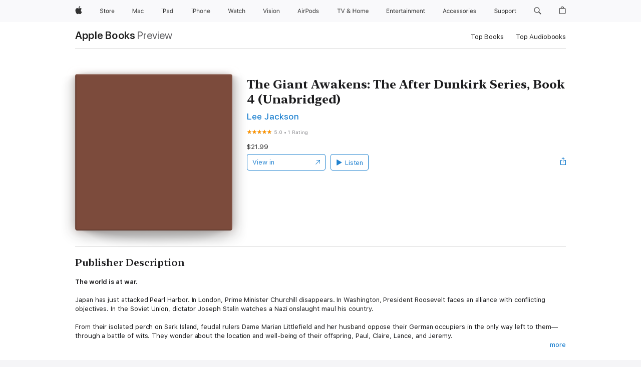

--- FILE ---
content_type: text/html
request_url: https://geni.us/xLJa743
body_size: 1801
content:
<!DOCTYPE HTML>
<html>
	<head>
		<meta charset="utf-8" />
		<meta http-equiv="refresh" content="3;url=https://books.apple.com/us/audiobook/the-giant-awakens-the-after-dunkirk-series-book/id1623769296?at=1010l39gz&uo=4&mt=3" />
		<title>Redirecting... </title>		
	</head>
	<body>
		<script type="text/javascript">
			var PixelingGlobals = {};
			PixelingGlobals.redirectIfDone =  function redirectIfDone(msDelay) {							
 				numPixelsSet++;		
 				if (totalPixels == 0 || totalPixels == numPixelsSet){		
					window.setTimeout(function() {window.location = "https://books.apple.com/us/audiobook/the-giant-awakens-the-after-dunkirk-series-book/id1623769296?at=1010l39gz&uo=4&mt=3";}, msDelay);	
				}
			};
		</script>

			<script>
		function ifDefinedRedirectIfDone(msDelay) {
			if (typeof PixelingGlobals != 'undefined') { //The shield to avoid running the code twice			
				PixelingGlobals.redirectIfDone(msDelay);
			}
		}
	</script>

	





<script type="text/javascript">

      var totalPixels = 1;
      var numPixelsSet = 0;

      function insertImagePixel(url) {
      var pixel = document.createElement("img");
      pixel.height = 1;
      pixel.width = 1;
      pixel.src = url;
      ifDefinedRedirectIfDone(500);
      }




insertImagePixel("https://www.facebook.com/tr?id=1798537130263279&ev=ViewContent&noscript=0&cd[content_name]=GeniuslinkClick");







    </script>



	
		
		<noscript>			
		</noscript>

    <!-- Run last 'cause it'll minimize what can break, and the meta refresh will be there as a safeguard.-->


		<script type="text/javascript">	
			if (totalPixels == 0 || totalPixels == numPixelsSet){
				window.setTimeout(function() {window.location = "https://books.apple.com/us/audiobook/the-giant-awakens-the-after-dunkirk-series-book/id1623769296?at=1010l39gz&uo=4&mt=3";}, 1000);
			}
		</script>
	</body>
</html>


--- FILE ---
content_type: application/javascript
request_url: https://js-cdn.music.apple.com/musickit/v2/amp/musickit.js?t=1764722790239
body_size: 159794
content:
/**
 * IMPORTANT NOTE:
 *
 * This file is licensed only for the use of Apple developers in providing MusicKit Web Services,
 * and is subject to the Apple Media Services Terms and Conditions and the Apple Developer Program
 * License Agreement. You may not copy, modify, re-host, or create derivative works of this file or the
 * accompanying Documentation, or any part thereof, including any updates, without Apple's written consent.
 *
 * ACKNOWLEDGEMENTS:
 * https://js-cdn.music.apple.com/musickit/v1/acknowledgements.txt
 */

!function(e,n){"object"==typeof exports&&"undefined"!=typeof module?n(exports):"function"==typeof define&&define.amd?define(["exports"],n):n((e="undefined"!=typeof globalThis?globalThis:e||self).MusicKit={})}(this,(function(e){"use strict";var n=void 0!==typeof self?self:this;function formatArtworkURL(e,n,d){return n=n||e.height||100,d=d||e.width||100,window.devicePixelRatio>=1.5&&(d*=2,n*=2),e.url.replace("{h}",""+n).replace("{w}",""+d).replace("{f}","jpeg")}const K=()=>{},asAsync=e=>{e.then(K,K)},d=/\/(?:([a-z]{2})\/)?(album|artist|episode|movie|music-video|playlist|podcast|post|season|show|song|station)\/(?:[^/]*\/)?(?:id)?(\d+|[a-z]{2}\.[a-z0-9-]+|umc.cmc.[a-zA-Z0-9]+)(?:.*(?:[?|&]i=(\d+)).*)?.*$/i;function formattedMediaURL(e){const n=function(e){const n=e.match(d)||[];let[,p,h,y,_]=n;return"music-video"===h&&(h="musicVideo"),-1!==["album","playlist"].indexOf(h)&&_?(h="song",y=_):"podcast"===h&&_&&(h="episode",y=_),{storefrontId:p,kind:h,contentId:y,itemId:_}}(e),{storefrontId:p,kind:h,contentId:y}=n;if([p,h,y].some(e=>void 0===e))throw new TypeError("Invalid Media URL: "+e);return{storefrontId:p,kind:h,contentId:y,isUTS:!!y&&y.startsWith("umc.")}}const p=/^http(?:s)?\:\/\/(?:itunes|(embed\.)?(music|podcasts|tv))\.apple\.com/i,h=["allow-forms","allow-popups","allow-same-origin","allow-scripts","allow-storage-access-by-user-activation","allow-top-navigation-by-user-activation"],y=["autoplay *","encrypted-media *","fullscreen *","clipboard-write"];const _=["contributors","modalities","movie","musicVideo","musicMovie","trailer","tvEpisode","uploadedVideo","uploaded-videos","music-videos","music-movies","tv-episodes","workouts"];function isVideo(e){var n;return null!=e&&(!0===e.isUTS||_.includes(e.type)||"video"===(null===(n=e.attributes)||void 0===n?void 0:n.mediaKind))}function isLive(e){var n,d;return!!(null===(d=e)||void 0===d||null===(n=d.attributes)||void 0===n?void 0:n.isLive)}function isStream$1(e){var n,d,p;return"stream"===(null===(p=e)||void 0===p||null===(d=p.attributes)||void 0===d||null===(n=d.playParams)||void 0===n?void 0:n.format)}function isLiveRadioStation(e){return isLive(e)&&isStream$1(e)}function isLiveRadioKind(e,n){var d;return isLiveRadioStation(e)&&(null===(d=e.attributes)||void 0===d?void 0:d.mediaKind)===n}function isAOD(e){var n,d;return!isLive(e)&&isStream$1(e)&&"Episode"===e.attributes.streamingRadioSubType||!!(null===(d=e)||void 0===d||null===(n=d.attributes)||void 0===n?void 0:n.isAOD)}function isBroadcastRadio(e){return isLive(e)&&isStream$1(e)&&void 0!==e.attributes.stationProviderName&&"Shoutcast"===e.attributes.streamingRadioSubType}function getFilterFromFlags(e){const n=e.includes("radio-live"),d=e.includes("radio-aod"),p=e.includes("radio-broadcast");return function(e){return(!n||n&&!isLiveRadioStation(e))&&(!d||d&&!isAOD(e))&&(!p||p&&!isBroadcastRadio(e))}}const m={};function normalizeContentType(e){if(void 0!==m[e])return m[e];let n=e.replace(/[A-Z]/g,(function(e,n){const d=e.toLowerCase();return 0!==n?"-"+d:d})).replace(/_+/g,"-").replace(/-+/g,"-").replace(/(^-*)|(-*$)/,"");return e.endsWith("y")?n=n.substring(0,n.length-1)+"ies":n.endsWith("s")||(n+="s"),m[e]=n,n}function _define_property$2a(e,n,d){return n in e?Object.defineProperty(e,n,{value:d,enumerable:!0,configurable:!0,writable:!0}):e[n]=d,e}const g={INVALID_ERROR_ID:"INVALID_ERROR_ID",INVALID_ERROR_REASON:"INVALID_ERROR_REASON",ACCESS_DENIED:"ACCESS_DENIED",AGE_VERIFICATION:"AGE_VERIFICATION",AGE_GATE:"AGE_GATE",AUTHORIZATION_ERROR:"AUTHORIZATION_ERROR",BUFFER_STALLED_ERROR:"BUFFER_STALLED_ERROR",CONFIGURATION_ERROR:"CONFIGURATION_ERROR",CONTENT_EQUIVALENT:"CONTENT_EQUIVALENT",CONTENT_RESTRICTED:"CONTENT_RESTRICTED",CONTENT_UNAVAILABLE:"CONTENT_UNAVAILABLE",CONTENT_UNSUPPORTED:"CONTENT_UNSUPPORTED",DEVICE_LIMIT:"DEVICE_LIMIT",GEO_BLOCK:"GEO_BLOCK",INVALID_ARGUMENTS:"INVALID_ARGUMENTS",PLAYREADY_CBC_ENCRYPTION_ERROR:"PLAYREADY_CBC_ENCRYPTION_ERROR",MEDIA_CERTIFICATE:"MEDIA_CERTIFICATE",MEDIA_DESCRIPTOR:"MEDIA_DESCRIPTOR",MEDIA_LICENSE:"MEDIA_LICENSE",MEDIA_KEY:"MEDIA_KEY",MEDIA_PLAYBACK:"MEDIA_PLAYBACK",MEDIA_SESSION:"MEDIA_SESSION",NETWORK_ERROR:"NETWORK_ERROR",NOT_FOUND:"NOT_FOUND",PARSE_ERROR:"PARSE_ERROR",PLAY_ACTIVITY:"PLAY_ACTIVITY",REQUEST_ERROR:"REQUEST_ERROR",QUOTA_EXCEEDED:"QUOTA_EXCEEDED",SERVER_ERROR:"SERVER_ERROR",SERVICE_UNAVAILABLE:"SERVICE_UNAVAILABLE",STREAM_UPSELL:"STREAM_UPSELL",SUBSCRIPTION_ERROR:"SUBSCRIPTION_ERROR",TOKEN_EXPIRED:"TOKEN_EXPIRED",UNAUTHORIZED_ERROR:"UNAUTHORIZED_ERROR",UNKNOWN_ERROR:"UNKNOWN_ERROR",UNSUPPORTED_ERROR:"UNSUPPORTED_ERROR",USER_INTERACTION_REQUIRED:"USER_INTERACTION_REQUIRED",INTERNAL_ERROR:"INTERNAL_ERROR",OUTPUT_RESTRICTED:"OUTPUT_RESTRICTED",WIDEVINE_CDM_EXPIRED:"WIDEVINE_CDM_EXPIRED"},b={400:g.REQUEST_ERROR,401:g.UNAUTHORIZED_ERROR,403:g.ACCESS_DENIED,404:g.NOT_FOUND,405:g.NOT_FOUND,413:g.REQUEST_ERROR,414:g.REQUEST_ERROR,429:g.QUOTA_EXCEEDED,500:g.SERVER_ERROR,501:g.NOT_FOUND,503:g.SERVICE_UNAVAILABLE},P={"-1004":g.DEVICE_LIMIT,"-1017":g.GEO_BLOCK,1010:g.NOT_FOUND,2002:g.AUTHORIZATION_ERROR,2034:g.TOKEN_EXPIRED,3059:g.DEVICE_LIMIT,3063:g.SUBSCRIPTION_ERROR,3076:g.CONTENT_UNAVAILABLE,3082:g.CONTENT_RESTRICTED,3084:g.STREAM_UPSELL,5002:g.SERVER_ERROR,180202:g.PLAYREADY_CBC_ENCRYPTION_ERROR,190121:g.WIDEVINE_CDM_EXPIRED},S=new Set([g.CONTENT_EQUIVALENT,g.CONTENT_UNAVAILABLE,g.CONTENT_UNSUPPORTED,g.SERVER_ERROR,g.SUBSCRIPTION_ERROR,g.UNSUPPORTED_ERROR,g.USER_INTERACTION_REQUIRED]);class MKError extends Error{static isMKError(e){return function(e){return void 0!==e&&e instanceof MKError}(e)}get errorCode(){return this.reason}static playActivityError(e){return new this(g.PLAY_ACTIVITY,e)}static parseError(e){return new this(g.PARSE_ERROR,e)}static responseError(e){const{status:n,statusText:d}=e,p=new this(b[n]||g.NETWORK_ERROR,d||""+n);return p.data=e,p}static serverError(e,n=g.UNKNOWN_ERROR){let{status:d,dialog:p,failureType:h,customerMessage:y,errorMessage:_,message:m}=e;p&&(m=p.message||p.customerMessage||p.errorMessage,p.message=m);const b=P[h]||P[d]||n,S=new this(b,m||y||_);return b===g.STREAM_UPSELL&&p&&p.okButtonAction&&p.okButtonAction.url&&(p.okButtonAction.url=p.okButtonAction.url.replace(/\&(?:challenge|key-system|uri|user-initiated)=[^\&]+/gim,"")),S.dialog=p,S}static internalError(e){return new this(g.INTERNAL_ERROR,e)}constructor(e,n){super(),_define_property$2a(this,"isMKError",!0),_define_property$2a(this,"reason",g.UNKNOWN_ERROR),_define_property$2a(this,"description",void 0),_define_property$2a(this,"dialog",void 0),_define_property$2a(this,"data",void 0),e&&S.has(e)?(this.name=this.reason=e,this.message=this.description=n||e):n||"string"!=typeof e?(this.name=this.reason=e||g.UNKNOWN_ERROR,n&&(this.message=this.description=n)):(this.name=this.reason=g.UNKNOWN_ERROR,this.message=this.description=e),Error.captureStackTrace&&Error.captureStackTrace(this,MKError)}}_define_property$2a(MKError,"Reason",g),Object.assign(MKError,g);class GenericStorage{get data(){return this._data}set data(e){this._data=e}get length(){return this.keys.length}get keys(){return Object.keys(this.data)}getItem(e){return this.data[e]||null}setItem(e,n){this.data[e]=n}removeItem(e){delete this.data[e]}clear(){this.keys.forEach(e=>this.removeItem(e))}key(e){return this.keys[e]||null}constructor(e={}){var n,d,p;p=void 0,(d="_data")in(n=this)?Object.defineProperty(n,d,{value:p,enumerable:!0,configurable:!0,writable:!0}):n[d]=p,this.data=e}}function getCookie(e="",n=document.cookie){const d=n.match(new RegExp(`(?:^|;\\s*)${e}=([^;]*)`));if(d)return d[1]}function setCookie(e,n,d="",p=14,h,y){const _=new Date;h=null!=h?h:window;const m=(y=null!=y?y:/\./.test(h.location.hostname)?h.location.hostname:"").length>0?`domain=${y}; `:"";_.setTime(_.getTime()+24*p*60*60*1e3);let g="";"https:"===h.location.protocol&&(g="; secure"),h.document.cookie=`${e}=${n}; expires=${_.toUTCString()}; ${m}path=${d}${g}`}function removeCookie(e,n,d){setCookie(e,"","/",0,n,d)}function hasSessionStorage(){let e=!1;try{e="undefined"!=typeof sessionStorage}catch(Vt){}return e}function getSessionStorage(){let e;return hasSessionStorage()&&(e=sessionStorage),e}function hasLocalStorage(){let e=!1;try{e="undefined"!=typeof localStorage}catch(Vt){}return e}function getLocalStorage(){let e;return hasLocalStorage()&&(e=localStorage),e}function getJsonFromLocalStorage(e){const n=function(e){if(!hasLocalStorage())return;const n=getLocalStorage().getItem(e);return null!==n?n:void 0}(e);if(n)try{return JSON.parse(n)}catch(Vt){return}}function _define_property$28(e,n,d){return n in e?Object.defineProperty(e,n,{value:d,enumerable:!0,configurable:!0,writable:!0}):e[n]=d,e}class Notifications{get shouldStorageDispatch(){return"undefined"!=typeof window&&hasSessionStorage()&&this.dispatchNamespace}addEventListener(e,n){Array.isArray(this._eventRegistry[e])&&this._eventRegistry[e].push(n)}dispatchEvent(e,n){Array.isArray(this._eventRegistry[e])&&this._eventRegistry[e].forEach(e=>e(n))}dispatchDistributedEvent(e,n){if(this.dispatchEvent(e,n),this.shouldStorageDispatch){var d;const p=`${this.dispatchNamespace}:${e}`;null===(d=getSessionStorage())||void 0===d||d.setItem(p,JSON.stringify(n))}}removeEventListener(e,n){if(Array.isArray(this._eventRegistry[e])){const d=this._eventRegistry[e].indexOf(n);this._eventRegistry[e].splice(d,1)}}_handleGlobalStorageEvent(e){var n;if(this.dispatchNamespace&&(null===(n=e.key)||void 0===n?void 0:n.startsWith(this.dispatchNamespace+":"))){const n=e.key.substring(this.dispatchNamespace.length+1);this.dispatchEvent(n,JSON.parse(e.newValue))}}constructor(e=[],n){_define_property$28(this,"dispatchNamespace",void 0),_define_property$28(this,"_eventRegistry",{}),e.forEach(e=>{this._eventRegistry[e]=[]}),n&&n.namespace&&(this.dispatchNamespace="com.apple."+n.namespace),this.shouldStorageDispatch&&(this._handleGlobalStorageEvent=this._handleGlobalStorageEvent.bind(this),window.addEventListener("storage",this._handleGlobalStorageEvent))}}var T="undefined"!=typeof FastBoot?FastBoot.require("buffer").Buffer:"undefined"!=typeof process&&null!==process.versions&&null!==process.versions.node?Buffer:window.Buffer;function memoize(e){return function(...n){let d="",p=n.length;for(e._memoized=e._memoized||{};p--;){const e=n[p];d+=e===Object(e)?JSON.stringify(e):e}return d in e._memoized?e._memoized[d]:e._memoized[d]=e(...n)}}function isObject(e){return!!e&&"object"==typeof e&&!Array.isArray(e)}function generateUUID(){let e=strRandomizer()+strRandomizer();for(;e.length<16;)e+=strRandomizer();return e.slice(0,16)}function strRandomizer(){return Math.random().toString(16).substring(2)}const E=memoize(e=>/^[a|i|l|p]{1}\.[a-zA-Z0-9]+$/.test(e)),k=memoize(e=>/^(a\.)?[a-zA-Z0-9]+$/.test(e));function detectNodeEnvironment(){var e,n,d,p;return void 0!==(null===(d=globalThis)||void 0===d||null===(n=d.process)||void 0===n||null===(e=n.versions)||void 0===e?void 0:e.node)||void 0!==(null===(p=globalThis)||void 0===p?void 0:p.FastBoot)}function isNodeEnvironment$1(){return detectNodeEnvironment()}const w=memoize(detectNodeEnvironment()?e=>T.from(e,"base64").toString("binary"):e=>window.atob(e));memoize(detectNodeEnvironment()?e=>T.from(e).toString("base64"):e=>window.btoa(e));const debounce=(e,n=250,d={isImmediate:!1})=>{let p;return function(...h){const y=this,_=d.isImmediate&&void 0===p;void 0!==p&&clearTimeout(p),p=setTimeout((function(){p=void 0,d.isImmediate||e.apply(y,h)}),n),_&&e.apply(y,h)}},exceptFields=(e,...n)=>{const d={};return Object.keys(e).forEach(p=>{n.includes(p)||(d[p]=e[p])}),d},arrayEquals=(e,n)=>!!e&&!!n&&[].every.call(e,(e,d)=>e===n[d]);function hasOwn(e,n){return Object.prototype.hasOwnProperty.call(Object(e),n)}function deepClone(e){const n=Object.prototype.toString.call(e).toLowerCase().slice(8,-1);switch(n){case"set":return new Set([...e].map(e=>deepClone(e)));case"map":return new Map([...e].map(([e,n])=>[deepClone(e),deepClone(n)]));case"date":return new Date(e.getTime());case"regexp":{const n=e,d="string"==typeof n.flags?n.flags:[n.global?"g":void 0,n.ignoreCase?"i":void 0,n.multiline?"m":void 0,n.sticky?"y":void 0,n.unicode?"u":void 0].filter(e=>void 0!==e).join("");return RegExp(e.source,d)}case"arraybuffer":{const n=e;if("function"==typeof n.slice)return n.slice(0);{const d=new e.constructor(n.byteLength);return new Uint8Array(d).set(new Uint8Array(n)),d}}case"dataview":case"int8array":case"uint8array":case"uint8clampedarray":case"int16array":case"uint16array":case"int32array":case"uint32array":case"float32array":case"float64array":case"bigint64array":case"biguint64array":{const d=e;return new(0,d.constructor)(deepClone(d.buffer),d.byteOffset,"dataview"===n?d.byteLength:d.length)}case"array":case"object":{const n=Array.isArray(e)?[]:{};for(const d in e)hasOwn(e,d)&&(n[d]=deepClone(e[d]));return n}default:return e}}function isEmpty(e){if("object"!=typeof e)throw new TypeError("Source is not an Object");for(const n in e)if(hasOwn(e,n))return!1;return!0}function transform$a(e,n,d=!1){return d&&(e=Object.keys(e).reduce((n,d)=>(n[e[d]]=d,n),{})),Object.keys(e).reduce((d,p)=>{const h=e[p],y="function"==typeof h?h():function(e,n){return n.split(".").reduce((e,n)=>{if(void 0!==e)return e[n]},e)}(n,h);return y&&function(e,n,d){n.split(".").reduce((n,p,h,y)=>{const _=h===y.length-1,m=hasOwn(n,p),g=n[p]instanceof Object,b=null===n[p];if(!_&&m&&(!g||b))throw new TypeError(`Value at ${y.slice(0,h+1).join(".")} in keypath is not an Object.`);return _?(n[p]=d,e):m?n[p]:n[p]={}},e)}(d,p,y),d},{})}function transformKeys(e,n){return Object.keys(e).reduce((d,p)=>(d[n(p)]=e[p],d),{})}const O={};function findOrCreate(e,n){const d=e.toLowerCase().replace(/[^a-zA-Z0-9]+(.)/g,(e,n)=>n.toUpperCase());if(hasOwn(O,d)){const p=O[d];if(n!==p.constructor)throw new Error(`DevFlag ${e} was already registered with a different type (${p.constructor.name})`);return p}const p=new n(e);return Object.defineProperty(O,d,{configurable:!0,enumerable:!0,get:function(){return p},set(e){p.set(e)}}),p}class LocalStorageDevFlag{get value(){return this.get()}get configured(){return void 0!==this.value}read(){var e,n;const d=null!==(n=null===(e=getLocalStorage())||void 0===e?void 0:e.getItem(this.key))&&void 0!==n?n:null;return null!==d?d:void 0}write(e){var n;null===(n=getLocalStorage())||void 0===n||n.setItem(this.key,e)}clear(){var e;null===(e=getLocalStorage())||void 0===e||e.removeItem(this.key)}constructor(e){if(function(e,n,d){n in e?Object.defineProperty(e,n,{value:d,enumerable:!0,configurable:!0,writable:!0}):e[n]=d}(this,"key",void 0),"string"!=typeof e||""===e.trim())throw new Error("DevFlag requires a non-empty string key");this.key=e}}class StringDevFlag extends LocalStorageDevFlag{static register(e){return findOrCreate(e,this)}static get(e){return this.register(e).get()}static set(e,n){this.register(e).set(n)}get(){return this.read()}set(e){"string"!=typeof e&&console.warn("Value for StringDevFlag should be a string"),this.write(e)}}class BooleanDevFlag extends LocalStorageDevFlag{static register(e){return findOrCreate(e,this)}static get(e){return this.register(e).get()}static set(e,n){this.register(e).set(n)}get(){const e=this.read();if(void 0!==e)return"1"===e||"true"===e.toLowerCase()}set(e){"boolean"==typeof e?this.write(!0===e?"1":"0"):console.warn("Value for BooleanDevFlag should be a boolean")}get enabled(){return!0===this.get()}enable(){this.set(!0)}disable(){this.set(!1)}toggle(){this.set(!this.get())}}class JsonDevFlag extends LocalStorageDevFlag{static register(e){return findOrCreate(e,this)}static get(e){return this.register(e).get()}static set(e,n){this.register(e).set(n)}get(){const e=this.read();if(void 0!==e)try{return JSON.parse(e)}catch(J){return}}set(e){this.write(JSON.stringify(e))}prop(e){if(void 0!==this.value)return this.value[e]}}const I=["contributors","modalities","musicVideo","podcast-episodes","radioStation","song","uploaded-audios","uploadedAudio","uploaded-videos","uploadedVideo","workouts","workout-programs"],R=["Vod","LiveService","EbsEvent","Event"],$={mediaItemStateDidChange:"mediaItemStateDidChange",mediaItemStateWillChange:"mediaItemStateWillChange"},A={CRITICAL:50,ERROR:40,WARNING:30,NOTICE:20,INFO:10,DEBUG:2,TRACE:1,NONE:0};const C={OFF:"NONE",0:"NONE","+":"INFO","++":"DEBUG",V:"DEBUG",D:"DEBUG",VERBOSE:"DEBUG",VV:"TRACE",SILLY:"TRACE","*":"TRACE"};function getLoggingLevel(e,n={}){if("number"==typeof e)return function(e){return"number"==typeof e&&Object.values(A).includes(e)}(e)?e:void 0;let d=e.toUpperCase();return n.allowShorthands&&void 0!==C[d]&&(d=C[d]),function(e){return"string"==typeof e&&void 0!==A[e.toUpperCase()]}(d)?A[d]:void 0}function getLoggingLevelName(e){for(const[n,d]of Object.entries(A))if(e===d)return n}function walk(e,n){const d=[e];for(;d.length>0;){const e=d.shift();void 0!==e&&(d.push(...e.children),n(e))}}function _define_property$26(e,n,d){return n in e?Object.defineProperty(e,n,{value:d,enumerable:!0,configurable:!0,writable:!0}):e[n]=d,e}function _object_spread$Y(e){for(var n=1;n<arguments.length;n++){var d=null!=arguments[n]?arguments[n]:{},p=Object.keys(d);"function"==typeof Object.getOwnPropertySymbols&&(p=p.concat(Object.getOwnPropertySymbols(d).filter((function(e){return Object.getOwnPropertyDescriptor(d,e).enumerable})))),p.forEach((function(n){_define_property$26(e,n,d[n])}))}return e}function _object_spread_props$E(e,n){return n=null!=n?n:{},Object.getOwnPropertyDescriptors?Object.defineProperties(e,Object.getOwnPropertyDescriptors(n)):function(e,n){var d=Object.keys(e);if(Object.getOwnPropertySymbols){var p=Object.getOwnPropertySymbols(e);n&&(p=p.filter((function(n){return Object.getOwnPropertyDescriptor(e,n).enumerable}))),d.push.apply(d,p)}return d}(Object(n)).forEach((function(d){Object.defineProperty(e,d,Object.getOwnPropertyDescriptor(n,d))})),e}function _define_property1(e,n,d){return n in e?Object.defineProperty(e,n,{value:d,enumerable:!0,configurable:!0,writable:!0}):e[n]=d,e}const M=A.ERROR,DEFAULT_POLICY=(e,n)=>e!==A.NONE&&n>=e;class Logger{get parent(){return this._parent}get children(){return Array.from(this._children.values())}get namespace(){return void 0===this._parent?this.name:this._parent.namespace+"/"+this.name}get enabled(){return this.level!==A.NONE}get level(){var e,n,d;return null!==(d=null!==(n=this._level)&&void 0!==n?n:null===(e=this.parent)||void 0===e?void 0:e.level)&&void 0!==d?d:M}get levelName(){var e;return null!==(e=getLoggingLevelName(this.level))&&void 0!==e?e:"UNKNOWN"}get levelPolicy(){var e,n,d;return null!==(d=null!==(n=this._levelPolicy)&&void 0!==n?n:null===(e=this.parent)||void 0===e?void 0:e.levelPolicy)&&void 0!==d?d:DEFAULT_POLICY}get handlers(){var e,n,d;return null!==(d=null!==(n=this._handlers)&&void 0!==n?n:null===(e=this.parent)||void 0===e?void 0:e.handlers)&&void 0!==d?d:{}}isEnabledFor(e){return this.levelPolicy(this.level,e)}setLevel(e){const n=getLoggingLevel(e);void 0!==n&&(this._level=n)}clearLevel(){this._level=void 0}setLevelPolicy(e){this._levelPolicy=e}clearLevelPolicy(){this._levelPolicy=void 0}addHandler(e,n){this._handlers||(this._handlers={}),this._handlers[e]=n}hasHandler(e){var n;return void 0!==(null===(n=this._handlers)||void 0===n?void 0:n[e])}removeHandler(e){void 0!==this._handlers&&(delete this._handlers[e],0===Object.keys(this._handlers).length&&this.clearHandlers())}clearHandlers(){this._handlers=void 0}createChild(e,n){const d=this._children.get(e);return void 0!==d?d:new Logger(e,_object_spread_props$E(_object_spread$Y({},n),{parent:this}))}linkChild(e){if(void 0!==e.parent&&e.parent!==this)throw new Error(`Logger '${e.name}' is already a child of a different parent ('${e.parent.name}')`);const n=this._children.get(e.name);if(void 0!==n&&n!==e)throw new Error(`A child with name '${e.name}' is already registered`);return void 0===n&&(this._children.set(e.name,e),e.linkParent(this)),e}unlinkChild(e){const n=this._children.get(e.name);return n===e&&(this._children.delete(e.name),n.unlinkParent()),e}getByName(e){return this._children.get(e)}getByNamespace(e){return function(e,n,d="/"){if(""===(n=n.trim())||"*"===n)return e;const p=n.split(d);p[0].trim()===e.name&&p.shift();if(0===p.length)return e;let h=e;for(;void 0!==h&&p.length>0;){const e=p.shift();h=h.getByName(e.trim())}return h}(this,e)}linkParent(e){return this.parent!==e&&(this.unlinkParent(),this._parent=e,e.linkChild(this)),this}unlinkParent(){return void 0!==this._parent&&(this._parent.unlinkChild(this),this._parent=void 0),this}log(e,n,...d){const p=getLoggingLevel(e);void 0!==p&&this.logRecord({time:Date.now(),namespace:this.namespace,level:p,message:n,args:d})}logRecord(e){if(!this.levelPolicy(this.level,e.level))return;const n=_object_spread$Y({namespace:this.namespace},e);for(const d of Object.values(this.handlers))d.process(n)}error(e,...n){this.log(A.ERROR,e,...n)}warning(e,...n){this.log(A.WARNING,e,...n)}warn(e,...n){this.warning(e,...n)}info(e,...n){this.log(A.INFO,e,...n)}debug(e,...n){this.log(A.DEBUG,e,...n)}trace(e,...n){this.log(A.TRACE,e,...n)}constructor(e,n){var d,p,h,y;_define_property1(this,"name",void 0),_define_property1(this,"_parent",void 0),_define_property1(this,"_children",new Map),_define_property1(this,"_level",void 0),_define_property1(this,"_levelPolicy",void 0),_define_property1(this,"_handlers",void 0),this.name=e,this._levelPolicy=null===(d=n)||void 0===d?void 0:d.levelPolicy,this._handlers=null===(p=n)||void 0===p?void 0:p.handlers,void 0!==(null===(h=n)||void 0===h?void 0:h.parent)&&this.linkParent(n.parent),void 0!==(null===(y=n)||void 0===y?void 0:y.level)&&this.setLevel(n.level)}}function _define_property$25(e,n,d){return n in e?Object.defineProperty(e,n,{value:d,enumerable:!0,configurable:!0,writable:!0}):e[n]=d,e}class CallbackHandler{process(e){this.enabled&&void 0!==this.callback&&this.callback(e)}constructor(e,n={}){var d;_define_property$25(this,"enabled",void 0),_define_property$25(this,"callback",void 0),this.callback=e,this.enabled=null===(d=n.enabled)||void 0===d||d}}const D=/%{([^}]+)}/gi;var j;const x={timestamp:e=>String(e.time),time:e=>String(e.time),datetime:e=>new Date(e.time).toISOString(),date:e=>new Date(e.time).toISOString(),level:e=>String(e.level),levelname:e=>null!==(j=getLoggingLevelName(e.level))&&void 0!==j?j:"UNKNOWN",message:e=>e.message,name:e=>e.namespace.split("/").pop(),namespace:e=>e.namespace};function _define_property$24(e,n,d){return n in e?Object.defineProperty(e,n,{value:d,enumerable:!0,configurable:!0,writable:!0}):e[n]=d,e}const L=new Map([[A.CRITICAL,"error"],[A.ERROR,"error"],[A.WARNING,"warn"],[A.NOTICE,"warn"],[A.INFO,"log"],[A.DEBUG,"debug"]]),N=(U="%{datetime} %{levelname} - [%{namespace}] %{message}",function(e){return U.replace(D,(function(n,d){return d=d.toLowerCase(),void 0!==x[d]?x[d](e):n}))});var U;const B=new Logger("media-item");var F,G;e.PlaybackType=void 0,(F=e.PlaybackType||(e.PlaybackType={}))[F.none=0]="none",F[F.preview=1]="preview",F[F.unencryptedFull=2]="unencryptedFull",F[F.encryptedFull=3]="encryptedFull",function(e){e[e.none=0]="none",e[e.loading=1]="loading",e[e.ready=2]="ready",e[e.playing=3]="playing",e[e.ended=4]="ended",e[e.unavailable=5]="unavailable",e[e.restricted=6]="restricted",e[e.error=7]="error",e[e.unsupported=8]="unsupported"}(G||(G={}));const{none:V,loading:q,ready:H,playing:z,ended:W,unavailable:Y,restricted:Q,error:J,unsupported:X}=G,Z={[V]:{allowed:[q],unknown:[W,Y,Q,J,X]},[q]:{allowed:[H,Q,J,X],unknown:[]},[H]:{allowed:[z],unknown:[J]},[z]:{allowed:[W,J],unknown:[Y,Q,X]},[W]:{allowed:[],unknown:[]},[Y]:{allowed:[],unknown:[]},[Q]:{allowed:[],unknown:[]},[J]:{allowed:[],unknown:[]},[X]:{allowed:[],unknown:[]}},toName=e=>G[e],createMediaItemStateGuard=(e=V)=>{const n={current:e,set(e){const{current:d}=n;if(!((e,n)=>Z[e].allowed.includes(n))(d,e)){const n=((e,n)=>Z[e].unknown.includes(n))(d,e);B.debug(`MediaItem.state was changed from ${toName(d)} to ${toName(e)}`,n?"but it is unknown whether it should be allowed or not.":"and it should not be happening")}n.current=e}};return n};function isStringNotEmpty(e){return!function(e){return void 0===e||""===e.trim()}(e)}function transform$9(e){return transform$a({"attributes.albumName":"metadata.playlistName","attributes.artistName":"metadata.artistName","attributes.artwork"(){var n;const d=null===(n=e)||void 0===n?void 0:n.artworkURL;if(d)return function(e){const n=e.split("/").pop(),[d,p]=!!n&&n.match(/\d+/g)||["100","100"];return{width:parseInt(d,10),height:parseInt(p,10),url:e.replace(`${d}x${p}`,"{w}x{h}")}}(d)},"attributes.composerName":"metadata.composerName","attributes.contentRating"(){var n,d;if(1===(null===(d=e)||void 0===d||null===(n=d.metadata)||void 0===n?void 0:n.explicit))return"explicit"},"attributes.discNumber"(){var n,d;return(null===(d=e)||void 0===d||null===(n=d.metadata)||void 0===n?void 0:n.discNumber)||1},"attributes.durationInMillis":"metadata.duration","attributes.genreNames"(){var n,d;return[null===(d=e)||void 0===d||null===(n=d.metadata)||void 0===n?void 0:n.genre]},"attributes.isrc"(){var n,d;const p=null===(d=e)||void 0===d||null===(n=d.metadata)||void 0===n?void 0:n.xid;if(p)return p.replace(/^([^:]+):isrc:/,"$1")},"attributes.name":"metadata.itemName","attributes.playParams.id":"metadata.itemId","attributes.playParams.kind":"metadata.kind","attributes.previews"(){var n;return[{url:null===(n=e)||void 0===n?void 0:n.previewURL}]},"attributes.releaseDate":"metadata.releaseDate","attributes.trackNumber":"metadata.trackNumber",assetURL:"URL",cloudId:"metadata.cloud-id",id(){var n,d;return""+(null===(d=e)||void 0===d||null===(n=d.metadata)||void 0===n?void 0:n.itemId)},flavor:"flavor",type:"metadata.kind"},e)}function _define_property$23(e,n,d){return n in e?Object.defineProperty(e,n,{value:d,enumerable:!0,configurable:!0,writable:!0}):e[n]=d,e}const{mediaItemStateDidChange:ee,mediaItemStateWillChange:te}=$,re={isEntitledToPlay:!0},ie=BooleanDevFlag.register("mk-music-movie-playback");class MediaItem extends Notifications{get ageGatePolicy(){var e;return null===(e=this.defaultPlayable)||void 0===e?void 0:e.ageGatePolicy}get albumInfo(){const{albumName:e,artistName:n}=this,d=[];return n&&d.push(n),e&&d.push(e),d.join(" - ")}get albumName(){return this.attributes.albumName}get artistName(){return this.attributes.genreNames&&this.attributes.genreNames.indexOf("Classical")>-1&&this.attributes.composerName?this.attributes.composerName:this.attributes.artistName}get artwork(){var e,n;return null!==(n=this.attributes.artwork)&&void 0!==n?n:null===(e=this.attributes.images)||void 0===e?void 0:e.coverArt16X9}get artworkURL(){if(this.artwork&&this.artwork.url)return this.artwork.url}get assets(){return this._assets}get canPlay(){return this.isPlayable&&this.isReady}get container(){return this._container}set container(e){this._container=e}get contentRating(){return this.attributes.contentRating}get context(){return this._context}set context(e){this._context=e}get defaultPlayable(){var e;return null===(e=this.playables)||void 0===e?void 0:e[0]}get discNumber(){return this.attributes.discNumber}get hasContainerArtwork(){return this.container&&this.container.attributes&&this.container.attributes.artwork&&this.container.attributes.artwork.url}get hasPlaylistContainer(){return this.container&&"playlists"===this.container.type&&this.container.attributes}get isEntitledToPlay(){var e;const{attributes:n,defaultPlayable:d}=this;var p;return null!==(p=n.isEntitledToPlay||(null===(e=d)||void 0===e?void 0:e.isEntitledToPlay))&&void 0!==p&&p}get supportsLinearScrubbing(){var e,n,d;return this.isLinearStream&&!0===(null===(d=this.defaultPlayable)||void 0===d||null===(n=d.assets)||void 0===n||null===(e=n.streamCapability)||void 0===e?void 0:e.supportsLinearScrubbing)}get isAssetScrubbingDisabled(){return!!this.isLinearStream&&!this.supportsLinearScrubbing}get isLinearStream(){return"LiveService"===(null===(n=e=this)||void 0===n?void 0:n.type)||"Event"===(null===(p=e)||void 0===p||null===(d=p.defaultPlayable)||void 0===d?void 0:d.type)||"EbsEvent"===(null===(y=e)||void 0===y||null===(h=y.defaultPlayable)||void 0===h?void 0:h.type);var e,n,d,p,h,y}get isLiveRadioStation(){return isLiveRadioStation(this)}get isLiveAudioStation(){return isLiveRadioKind(this,"audio")}get isLiveVideoStation(){return isLiveRadioKind(this,"video")}get isAOD(){return isAOD(this)}get isSong(){return"song"===this.type}get info(){return`${this.title} - ${this.albumInfo}`}get isCloudItem(){return this.playParams&&this.playParams.isLibrary||E(this.id)}get isCloudUpload(){return-1===this._songId}get isExplicitItem(){return"explicit"===this.contentRating}get isLoading(){return this.state===G.loading}get isPlayableMediaType(){return!("musicMovie"!==this.type||!ie.enabled)||(this.isUTS||-1!==I.indexOf(this.type))}get isPlayable(){var e;return!!this.isPlayableMediaType&&(!(!this.isLiveRadioStation&&!this.hasOffersHlsUrl)||(this.needsPlayParams?!!this.playParams:this.isUTS?this.isEntitledToPlay:!!this.rawAssetUrl||!!(null===(e=this.attributes.previews)||void 0===e?void 0:e.length)))}get isPlaying(){return this.state===G.playing}get isPreparedToPlay(){if("song"===this.type)return!!this._assets&&!!this.keyURLs&&!!this._songId;if(this.isUTS){const e=isStringNotEmpty(this.assetURL),n=!!(this.keyURLs&&isStringNotEmpty(this.keyURLs["hls-key-cert-url"])&&isStringNotEmpty(this.keyURLs["hls-key-server-url"])&&isStringNotEmpty(this.keyURLs["widevine-cert-url"]));return e&&n}return!!isStringNotEmpty(this.assetURL)||this.playRawAssetURL}get isrc(){return this.attributes.isrc}get isReady(){return this.state===G.ready}get isRestricted(){return this.state===G.restricted}get isUTS(){var e;return!(!(null===(e=this.defaultPlayable)||void 0===e?void 0:e.type)||!R.includes(this.defaultPlayable.type))}get isUnavailable(){return this.state===G.unavailable}get needsPlayParams(){return["musicMovie","musicVideo","song"].includes(this.type)}get normalizedType(){return normalizeContentType(this.type)}get offers(){return this.attributes.offers}get offersHlsUrl(){var e,n;const{offers:d}=this;return null===(n=null===(e=d)||void 0===e?void 0:e.find(e=>{var n;return!!(null===(n=e.hlsUrl)||void 0===n?void 0:n.length)}))||void 0===n?void 0:n.hlsUrl}get hasOffersHlsUrl(){return isStringNotEmpty(this.offersHlsUrl)}get rawAssetUrl(){return this.attributes.assetUrl}set playbackData(e){if(void 0===e)return;this.previewURL&&(e.previewURL=this.previewURL);const n=transform$9(e);this.artwork&&n.artwork&&delete n.artwork,n.id!==this.id&&delete n.id,this.playParams&&n.attributes.playParams&&(n.attributes.playParams=this.playParams),n.attributes=function(e){for(var n=1;n<arguments.length;n++){var d=null!=arguments[n]?arguments[n]:{},p=Object.keys(d);"function"==typeof Object.getOwnPropertySymbols&&(p=p.concat(Object.getOwnPropertySymbols(d).filter((function(e){return Object.getOwnPropertyDescriptor(d,e).enumerable})))),p.forEach((function(n){_define_property$23(e,n,d[n])}))}return e}({},this.attributes,n.attributes),Object.assign(this,n),B.debug("media-item: item merged with playbackData",this),this.state=G.ready}get playbackDuration(){return this.attributes.durationInMillis||this.attributes.durationInMilliseconds}get playEvent(){var e;return null===(e=this.defaultPlayable)||void 0===e?void 0:e.playEvent}get playlistArtworkURL(){var e,n,d;return this.hasPlaylistContainer&&this.hasContainerArtwork?null===(d=this.container)||void 0===d||null===(n=d.attributes)||void 0===n||null===(e=n.artwork)||void 0===e?void 0:e.url:this.artworkURL}get playlistName(){var e,n;return this.hasPlaylistContainer?null===(n=this.container)||void 0===n||null===(e=n.attributes)||void 0===e?void 0:e.name:this.albumName}get playParams(){return this.attributes.playParams}get playRawAssetURL(){return this.isCloudUpload||!!this.rawAssetUrl}get previewURL(){var e,n,d,p,h,y,_,m,g,b,P,S,T,E,k;return(null===(d=this.attributes)||void 0===d||null===(n=d.previews)||void 0===n||null===(e=n[0])||void 0===e?void 0:e.url)||(null===(y=this.attributes)||void 0===y||null===(h=y.previews)||void 0===h||null===(p=h[0])||void 0===p?void 0:p.hlsUrl)||(null===(b=this.attributes)||void 0===b||null===(g=b.trailers)||void 0===g||null===(m=g[0])||void 0===m||null===(_=m.assets)||void 0===_?void 0:_.hlsUrl)||(null===(T=this.attributes)||void 0===T||null===(S=T.movieClips)||void 0===S||null===(P=S[0])||void 0===P?void 0:P.hlsUrl)||(null===(k=this.attributes)||void 0===k||null===(E=k.video)||void 0===E?void 0:E.hlsUrl)}get rating(){return this.attributes.rating}get releaseDate(){if(this._releaseDate)return this._releaseDate;if(this.attributes&&(this.attributes.releaseDate||this.attributes.releaseDateTime)){const e=this.attributes.releaseDate||this.attributes.releaseDateTime;return this._releaseDate=/^\d{4}-\d{1,2}-\d{1,2}/.test(e)?new Date(e):void 0,this._releaseDate}}set releaseDate(e){this._releaseDate="string"==typeof e?/^\d{4}-\d{1,2}-\d{1,2}/.test(e)?new Date(e):void 0:"number"==typeof e?new Date(e):e}get songId(){return this._songId&&-1!==this._songId?this._songId:this.id}get state(){return this._state.current}set state(e){const n={oldState:this._state.current,state:e};this._stateWillChange&&this._stateWillChange(this),this.dispatchEvent(te,n),this._state.set(e),this._stateDidChange&&this._stateDidChange(this),this.dispatchEvent(ee,n)}get title(){return this.attributes.name||this.attributes.title}get trackNumber(){return this.attributes.trackNumber}beginMonitoringStateDidChange(e){this._stateDidChange=e}beginMonitoringStateWillChange(e){this._stateWillChange=e}endMonitoringStateDidChange(){this._stateDidChange=void 0}endMonitoringStateWillChange(){this._stateWillChange=void 0}isEqual(e){return this.id===e.id&&this.type===e.type&&this.attributes===e.attributes}resetState(){this.endMonitoringStateWillChange(),this.endMonitoringStateDidChange(),this.state=G.none}restrict(){this.isExplicitItem&&(this.state=G.restricted,this._removePlayableData())}notSupported(){this.state=G.unsupported,this._removePlayableData()}updateFromLoadError(e){switch(e.reason){case MKError.Reason.CONTENT_RESTRICTED:this.state=G.restricted;break;case MKError.Reason.CONTENT_UNAVAILABLE:this.state=G.unavailable;break;default:this.state=G.error}}updateWithMZPlayData(e){"musicVideo"===this.type||"musicMovie"===this.type?this.updateWithLoadedAssets(void 0,e["hls-playlist-url"]):this.updateWithLoadedAssets(e.assets),this._songId=e.songId,this.updateWithLoadedKeys({"hls-key-cert-url":e["hls-key-cert-url"],"hls-key-server-url":e["hls-key-server-url"],"widevine-cert-url":e["widevine-cert-url"]})}updateWithLoadedKeys(e,n){this.keyURLs=e,n&&(this.keyServerQueryParameters=n)}updateWithLoadedAssets(e,n){e&&(this._assets=e),n&&(this.assetURL=n)}_removePlayableData(){var e,n,d;null===(e=this.attributes)||void 0===e||delete e.playParams,null===(n=this.attributes)||void 0===n||delete n.previews,null===(d=this.attributes)||void 0===d||delete d.trailers}constructor(n={}){super([ee,te]),_define_property$23(this,"id",void 0),_define_property$23(this,"type",void 0),_define_property$23(this,"contentType",void 0),_define_property$23(this,"cloudId",void 0),_define_property$23(this,"playables",void 0),_define_property$23(this,"channels",void 0),_define_property$23(this,"assetURL",void 0),_define_property$23(this,"hlsMetadata",{}),_define_property$23(this,"flavor",void 0),_define_property$23(this,"keyURLs",void 0),_define_property$23(this,"keyServerQueryParameters",void 0),_define_property$23(this,"attributes",{}),_define_property$23(this,"playbackType",e.PlaybackType.none),_define_property$23(this,"trackInfo",void 0),_define_property$23(this,"relationships",void 0),_define_property$23(this,"_assets",[]),_define_property$23(this,"_container",void 0),_define_property$23(this,"_context",void 0),_define_property$23(this,"_releaseDate",void 0),_define_property$23(this,"_songId",void 0),_define_property$23(this,"_state",createMediaItemStateGuard()),_define_property$23(this,"_stateDidChange",void 0),_define_property$23(this,"_stateWillChange",void 0),B.debug("media-item: creating Media Item with options:",n);n.id&&n.attributes?(Object.keys(n).forEach(e=>{hasOwn(re,e)||(this[e]=n[e])}),this.type=this.playParams&&this.playParams.kind?this.playParams.kind:this.type||"song"):(this.id=n.id||generateUUID(),this.type=n.type||"song",this.attributes={playParams:{id:this.id,kind:this.type}}),this.contentType=n.contentType,this._context=n.context||{},n.container?this._container=n.container:n.containerId&&n.containerType&&(this._container={id:n.containerId,type:n.containerType})}}const ne=["contributors","modalities","movie","musicVideo","musicMovie","trailer","tvEpisode","uploadedVideo","uploaded-videos","music-videos","music-movies","tv-episodes","workouts"];var oe,ae;e.PlaybackStates=void 0,(oe=e.PlaybackStates||(e.PlaybackStates={}))[oe.none=0]="none",oe[oe.loading=1]="loading",oe[oe.playing=2]="playing",oe[oe.paused=3]="paused",oe[oe.stopped=4]="stopped",oe[oe.ended=5]="ended",oe[oe.seeking=6]="seeking",oe[oe.waiting=8]="waiting",oe[oe.stalled=9]="stalled",oe[oe.completed=10]="completed",e.PresentationMode=void 0,(ae=e.PresentationMode||(e.PresentationMode={}))[ae.pictureinpicture=0]="pictureinpicture",ae[ae.inline=1]="inline";const se={AFG:"143610",AGO:"143564",AIA:"143538",ALB:"143575",AND:"143611",ARE:"143481",ARG:"143505",ARM:"143524",ATG:"143540",AUS:"143460",AUT:"143445",AZE:"143568",BEL:"143446",BEN:"143576",BFA:"143578",BGD:"143490",BGR:"143526",BHR:"143559",BHS:"143539",BIH:"143612",BLR:"143565",BLZ:"143555",BMU:"143542",BOL:"143556",BRA:"143503",BRB:"143541",BRN:"143560",BTN:"143577",BWA:"143525",CAF:"143623",CAN:"143455",CHE:"143459",CHL:"143483",CHN:"143465",CIV:"143527",CMR:"143574",COD:"143613",COG:"143582",COL:"143501",CPV:"143580",CRI:"143495",CYM:"143544",CYP:"143557",CZE:"143489",DEU:"143443",DMA:"143545",DNK:"143458",DOM:"143508",DZA:"143563",ECU:"143509",EGY:"143516",ESP:"143454",EST:"143518",ETH:"143569",FIN:"143447",FJI:"143583",FRA:"143442",FSM:"143591",GAB:"143614",GBR:"143444",GEO:"143615",GHA:"143573",GIN:"143616",GMB:"143584",GNB:"143585",GRC:"143448",GRD:"143546",GTM:"143504",GUY:"143553",HKG:"143463",HND:"143510",HRV:"143494",HUN:"143482",IDN:"143476",IND:"143467",IRL:"143449",IRQ:"143617",ISL:"143558",ISR:"143491",ITA:"143450",JAM:"143511",JOR:"143528",JPN:"143462",KAZ:"143517",KEN:"143529",KGZ:"143586",KHM:"143579",KNA:"143548",KOR:"143466",KWT:"143493",LAO:"143587",LBN:"143497",LBR:"143588",LBY:"143567",LCA:"143549",LIE:"143522",LKA:"143486",LTU:"143520",LUX:"143451",LVA:"143519",MAC:"143515",MAR:"143620",MCO:"143618",MDA:"143523",MDG:"143531",MDV:"143488",MEX:"143468",MKD:"143530",MLI:"143532",MLT:"143521",MMR:"143570",MNE:"143619",MNG:"143592",MOZ:"143593",MRT:"143590",MSR:"143547",MUS:"143533",MWI:"143589",MYS:"143473",NAM:"143594",NER:"143534",NGA:"143561",NIC:"143512",NLD:"143452",NOR:"143457",NPL:"143484",NRU:"143606",NZL:"143461",OMN:"143562",PAK:"143477",PAN:"143485",PER:"143507",PHL:"143474",PLW:"143595",PNG:"143597",POL:"143478",PRT:"143453",PRY:"143513",PSE:"143596",QAT:"143498",ROU:"143487",RUS:"143469",RWA:"143621",SAU:"143479",SEN:"143535",SGP:"143464",SLB:"143601",SLE:"143600",SLV:"143506",SRB:"143500",STP:"143598",SUR:"143554",SVK:"143496",SVN:"143499",SWE:"143456",SWZ:"143602",SYC:"143599",TCA:"143552",TCD:"143581",THA:"143475",TJK:"143603",TKM:"143604",TON:"143608",TTO:"143551",TUN:"143536",TUR:"143480",TWN:"143470",TZA:"143572",UGA:"143537",UKR:"143492",URY:"143514",USA:"143441",UZB:"143566",VCT:"143550",VEN:"143502",VGB:"143543",VNM:"143471",VUT:"143609",WSM:"143607",XKX:"143624",YEM:"143571",ZAF:"143472",ZMB:"143622",ZWE:"143605"};function asyncGeneratorStep$1t(e,n,d,p,h,y,_){try{var m=e[y](_),g=m.value}catch(J){return void d(J)}m.done?n(g):Promise.resolve(g).then(p,h)}function _async_to_generator$1t(e){return function(){var n=this,d=arguments;return new Promise((function(p,h){var y=e.apply(n,d);function _next(e){asyncGeneratorStep$1t(y,p,h,_next,_throw,"next",e)}function _throw(e){asyncGeneratorStep$1t(y,p,h,_next,_throw,"throw",e)}_next(void 0)}))}}function _define_property$22(e,n,d){return n in e?Object.defineProperty(e,n,{value:d,enumerable:!0,configurable:!0,writable:!0}):e[n]=d,e}class DeveloperToken{get isExpired(){return this.expiration<Date.now()}_decode(e){return JSON.parse(w(e))}constructor(e){if(_define_property$22(this,"token",void 0),_define_property$22(this,"expiration",void 0),_define_property$22(this,"keyId",void 0),_define_property$22(this,"teamId",void 0),this.token=e,!e||!/^[a-z0-9\-\_]{16,}\.[a-z0-9\-\_]{16,}\.[a-z0-9\-\_]{16,}/i.test(e))throw new Error("Invalid token.");const[n,d]=e.split("."),{exp:p,iss:h}=this._decode(d);if(this.expiration=1e3*p,this.isExpired)throw new Error("Initialized with an expired token.");this.teamId=h;const{kid:y}=this._decode(n);this.keyId=y}}function invoke(e){return void 0===e||(e=>"function"!=typeof e)(e)?e:e()}const ce={AW:"ABW",AF:"AFG",AO:"AGO",AI:"AIA",AX:"ALA",AL:"ALB",AD:"AND",AE:"ARE",AR:"ARG",AM:"ARM",AS:"ASM",AQ:"ATA",TF:"ATF",AG:"ATG",AU:"AUS",AT:"AUT",AZ:"AZE",BI:"BDI",BE:"BEL",BJ:"BEN",BQ:"BES",BF:"BFA",BD:"BGD",BG:"BGR",BH:"BHR",BS:"BHS",BA:"BIH",BL:"BLM",BY:"BLR",BZ:"BLZ",BM:"BMU",BO:"BOL",BR:"BRA",BB:"BRB",BN:"BRN",BT:"BTN",BV:"BVT",BW:"BWA",CF:"CAF",CA:"CAN",CC:"CCK",CH:"CHE",CL:"CHL",CN:"CHN",CI:"CIV",CM:"CMR",CD:"COD",CG:"COG",CK:"COK",CO:"COL",KM:"COM",CV:"CPV",CR:"CRI",CU:"CUB",CW:"CUW",CX:"CXR",KY:"CYM",CY:"CYP",CZ:"CZE",DE:"DEU",DJ:"DJI",DM:"DMA",DK:"DNK",DO:"DOM",DZ:"DZA",EC:"ECU",EG:"EGY",ER:"ERI",EH:"ESH",ES:"ESP",EE:"EST",ET:"ETH",FI:"FIN",FJ:"FJI",FK:"FLK",FR:"FRA",FO:"FRO",FM:"FSM",GA:"GAB",GB:"GBR",GE:"GEO",GG:"GGY",GH:"GHA",GI:"GIB",GN:"GIN",GP:"GLP",GM:"GMB",GW:"GNB",GQ:"GNQ",GR:"GRC",GD:"GRD",GL:"GRL",GT:"GTM",GF:"GUF",GU:"GUM",GY:"GUY",HK:"HKG",HM:"HMD",HN:"HND",HR:"HRV",HT:"HTI",HU:"HUN",ID:"IDN",IM:"IMN",IN:"IND",IO:"IOT",IE:"IRL",IR:"IRN",IQ:"IRQ",IS:"ISL",IL:"ISR",IT:"ITA",JM:"JAM",JE:"JEY",JO:"JOR",JP:"JPN",KZ:"KAZ",KE:"KEN",KG:"KGZ",KH:"KHM",KI:"KIR",KN:"KNA",KR:"KOR",KW:"KWT",LA:"LAO",LB:"LBN",LR:"LBR",LY:"LBY",LC:"LCA",LI:"LIE",LK:"LKA",LS:"LSO",LT:"LTU",LU:"LUX",LV:"LVA",MO:"MAC",MF:"MAF",MA:"MAR",MC:"MCO",MD:"MDA",MG:"MDG",MV:"MDV",MX:"MEX",MH:"MHL",MK:"MKD",ML:"MLI",MT:"MLT",MM:"MMR",ME:"MNE",MN:"MNG",MP:"MNP",MZ:"MOZ",MR:"MRT",MS:"MSR",MQ:"MTQ",MU:"MUS",MW:"MWI",MY:"MYS",YT:"MYT",NA:"NAM",NC:"NCL",NE:"NER",NF:"NFK",NG:"NGA",NI:"NIC",NU:"NIU",NL:"NLD",NO:"NOR",NP:"NPL",NR:"NRU",NZ:"NZL",OM:"OMN",PK:"PAK",PA:"PAN",PN:"PCN",PE:"PER",PH:"PHL",PW:"PLW",PG:"PNG",PL:"POL",PR:"PRI",KP:"PRK",PT:"PRT",PY:"PRY",PS:"PSE",PF:"PYF",QA:"QAT",RE:"REU",RO:"ROU",RU:"RUS",RW:"RWA",SA:"SAU",SD:"SDN",SN:"SEN",SG:"SGP",GS:"SGS",SH:"SHN",SJ:"SJM",SB:"SLB",SL:"SLE",SV:"SLV",SM:"SMR",SO:"SOM",PM:"SPM",RS:"SRB",SS:"SSD",ST:"STP",SR:"SUR",SK:"SVK",SI:"SVN",SE:"SWE",SZ:"SWZ",SX:"SXM",SC:"SYC",SY:"SYR",TC:"TCA",TD:"TCD",TG:"TGO",TH:"THA",TJ:"TJK",TK:"TKL",TM:"TKM",TL:"TLS",TO:"TON",TT:"TTO",TN:"TUN",TR:"TUR",TV:"TUV",TW:"TWN",TZ:"TZA",UG:"UGA",UA:"UKR",UM:"UMI",UY:"URY",US:"USA",UZ:"UZB",VA:"VAT",VC:"VCT",VE:"VEN",VG:"VGB",VI:"VIR",VN:"VNM",VU:"VUT",WF:"WLF",WS:"WSM",XK:"XKX",YE:"YEM",ZA:"ZAF",ZM:"ZMB",ZW:"ZWE"};const le={af:48,sq:1,ar:34,eu:1,bg:49,be:1,ca:42,zh:19,"zh-tw":18,"zh-cn":19,"zh-hk":45,"zh-sg":19,hr:41,cs:22,da:11,nl:10,"nl-be":65,en:1,"en-us":1,"en-eg":26,"en-au":27,"en-gb":2,"en-ca":6,"en-nz":27,"en-ie":26,"en-za":26,"en-jm":26,"en-bz":26,"en-tt":26,"en-001":26,et:30,fo:1,fa:59,fi:12,fr:3,"fr-ca":5,gd:2,de:4,"de-ch":57,el:23,he:36,hi:50,hu:21,is:31,id:37,it:7,ja:9,ko:13,lv:33,lt:32,mk:1,mt:1,no:14,nb:14,nn:14,pl:20,"pt-br":15,pt:24,rm:1,ro:39,ru:16,sr:1,sk:40,sl:52,es:8,"es-mx":28,"es-419":44,sv:17,th:35,ts:1,tn:1,tr:25,uk:29,ur:55,ve:1,vi:43,xh:1,yi:1,zu:56,ms:38,iw:36,lo:46,tl:47,kk:51,ta:53,te:54,bn:58,ga:60,ht:61,la:62,pa:63,sa:64};let de="Music-User-Token";function getLanguages(){if("undefined"==typeof navigator)return[];if(navigator.languages)return navigator.languages;const e=navigator.language||navigator.userLanguage;return e?[e]:[]}function _define_property$21(e,n,d){return n in e?Object.defineProperty(e,n,{value:d,enumerable:!0,configurable:!0,writable:!0}):e[n]=d,e}function _object_spread$W(e){for(var n=1;n<arguments.length;n++){var d=null!=arguments[n]?arguments[n]:{},p=Object.keys(d);"function"==typeof Object.getOwnPropertySymbols&&(p=p.concat(Object.getOwnPropertySymbols(d).filter((function(e){return Object.getOwnPropertyDescriptor(d,e).enumerable})))),p.forEach((function(n){_define_property$21(e,n,d[n])}))}return e}function _object_spread_props$D(e,n){return n=null!=n?n:{},Object.getOwnPropertyDescriptors?Object.defineProperties(e,Object.getOwnPropertyDescriptors(n)):function(e,n){var d=Object.keys(e);if(Object.getOwnPropertySymbols){var p=Object.getOwnPropertySymbols(e);n&&(p=p.filter((function(n){return Object.getOwnPropertyDescriptor(e,n).enumerable}))),d.push.apply(d,p)}return d}(Object(n)).forEach((function(d){Object.defineProperty(e,d,Object.getOwnPropertyDescriptor(n,d))})),e}de="Media-User-Token";const addPathToURL=(e,n)=>void 0===e||""===e?n||"":void 0===n?e:(e.endsWith("/")&&(e=e.slice(0,-1)),n.startsWith("/")&&(n=n.slice(1)),`${e}/${n}`),addQueryParamsToURL=(e,n)=>{const d=urlEncodeParameters(n);return""===d?e:e.endsWith("&")||e.endsWith("?")?`${e}${d}`:e.includes("?")?`${e}&${d}`:`${e}?${d}`},ue="undefined"!=typeof Headers,headersToDict=e=>{let n={};var d;return d=e,ue&&d instanceof Headers?e.forEach((e,d)=>n[d]=e):Array.isArray(e)?e.forEach(([e,d])=>n[e]=d):n=e,n},mergeFetchHeaders=(e={},n={})=>_object_spread$W({},headersToDict(e),headersToDict(n)),mergeFetchOptions=(e,n)=>{var d,p;if(e||n)return(null===(d=e)||void 0===d?void 0:d.headers)&&(null===(p=n)||void 0===p?void 0:p.headers)?_object_spread_props$D(_object_spread$W({},e,n),{headers:mergeFetchHeaders(e.headers,n.headers)}):_object_spread$W({},e,n)};function parseQueryParams(e){if(!e||e.startsWith("http")&&!e.includes("?"))return{};try{var n;return parseParams(null!==(n=e.split("?")[1])&&void 0!==n?n:e,"&",decodeURIComponent)}catch(Vt){return{}}}function parseParams(e,n="&",d=(e=>e)){return"string"!=typeof e?{}:e.split(n).map(e=>e.trim().split("=",2)).reduce((e,n)=>{const[p,h]=n;return""===p&&void 0===h||(e[d(p)]=d(h),void 0===h&&(e[d(p)]=void 0)),e},{})}function getMaxAgeFromHeaders(e){const n=function(e,n){if(void 0!==n)return ue&&n instanceof Headers?n.get(e):n[e]}("cache-control",e);if(n){return(e=>{const n=Number(e);if(Number.isFinite(n))return n})(parseParams(n,",")["max-age"])}}function rewriteLastUrlPath(e,n){const d=e.split("/");return d.pop(),d.push(n),d.join("/")}const recursiveEncodeParameters=(e,n)=>Object.keys(e).reduce((d,p)=>{const h=e[p],y=n?`${n}[${encodeURIComponent(p)}]`:encodeURIComponent(p);return`${d}${d?"&":""}${isObject(h)?recursiveEncodeParameters(h,y):`${y}=${encodeURIComponent(""+h)}`}`},"");function urlEncodeParameters(e){return e?recursiveEncodeParameters(e):""}const pe=JsonDevFlag.register("mk-hlsjs-automation-config"),he=new RegExp("^https://([a-z0-9]+-)?"+("js-cdn.music.apple.com"+"/musickit/v3/".replace(/v3/,"(v2|v3)")).replace(/[\.\/]/g,"\\$&"),"i"),ye=/^https:\/\/(.*\/includes\/js-cdn)\//i,_e=/^([a-z]+:)?\/\//;function findScript(e){return isNodeEnvironment$1()||!e?null:document.querySelector(`script[src*="${e}"]`)}function getScriptSrcElements(){if("undefined"==typeof document||!document.querySelectorAll)return[];return Array.from(document.querySelectorAll("script[src]"))}function determineCdnBasePrefix(){for(const e of getScriptSrcElements()){const n=he.exec(e.src);if(n)return n[1]||""}return""}function determineCdnPathPrefix(){for(const e of getScriptSrcElements()){const n=ye.exec(e.src);if(n)return n[1]||""}return""}function determineCdnBaseHost(){if(isNodeEnvironment$1())return"";return`//${determineCdnBasePrefix()}js-cdn.music.apple.com`}function determineCdnPathHost(){const e=determineCdnPathPrefix();return e?"//"+e:e}const fe=StringDevFlag.register("mk-hlsjs-log-level"),me=StringDevFlag.register("mk-hlsjs-version");function getHlsJsCdnConfig(){const e={hls:"",rtc:""};if(isNodeEnvironment$1())return e;const n=determineCdnPathHost()||determineCdnBaseHost(),d=me.get()||"2.610.3",p=function(){const e=fe.value;switch(e){case"info":case"error":case"warn":return"hls.production.verbose.min.js";case"trace":case"debug":return console.warn(`HLS log level ${e} is not supported, loading production build.`),"hls.js";default:return"hls.js"}}();return e.hls=`https:${n}/hls.js/${d}/hls.js/${p}`,e.rtc=`https:${n}/hls.js/${d}/rtc.js/rtc.min.js`,function(e){var n;const d=pe.get();if(!(null===(n=d)||void 0===n?void 0:n.url))return;const{url:p}=d;isAppleHostname(p)&&"carry-"===determineCdnBasePrefix()&&(e.hls=p)}(e),e}function isAppleHostname(e){try{return new URL(e).hostname.endsWith(".apple.com")}catch(Vt){}return!1}function cdnBaseURL(e,n=window){var d;if(isNodeEnvironment$1())return"";const p=null===(d=getLocalStorage())||void 0===d?void 0:d.getItem("mkCDNBaseURLOverride");if(p)return p;const h=findScript(e);return h?h.getAttribute("src").replace(new RegExp(e+"$"),""):(determineCdnPathHost()||determineCdnBaseHost())+"/musickit/v3/"}const ve=new Map;function loadScript(e,n){const d=ve.get(e);if(d)return d;const p=new Promise((d,p)=>{isNodeEnvironment$1()&&p("Dynamic script loading is unsupported in Node environments.");if(findScript(e))return d();const h=document.createElement("script");let y;if(n&&Object.keys(n).forEach(e=>{h.setAttribute(e,n[e])}),h.onload=()=>{d()},h.onerror=e=>{p(e)},_e.test(e))y=e;else{y=`${cdnBaseURL(e)}${e}`}h.src=y,document.head.appendChild(h)});return ve.set(e,p),p}const ge=new Logger("storekit");function _define_property$20(e,n,d){return n in e?Object.defineProperty(e,n,{value:d,enumerable:!0,configurable:!0,writable:!0}):e[n]=d,e}const be=["apps.apple.com","books.apple.com","fitness.apple.com","mediaauth.apple.com","multidev.apple.com","music.apple.com","one.apple.com","podcasts.apple.com","tv.apple.com","itunes.apple.com"];function _define_property$1$(e,n,d){return n in e?Object.defineProperty(e,n,{value:d,enumerable:!0,configurable:!0,writable:!0}):e[n]=d,e}class AuthBridgeApp extends class{init(e,n){var d;this._receiveWindow=e,this._sendWindow=n,this.handleMessage=this.handleMessage.bind(this),null===(d=this._receiveWindow)||void 0===d||d.addEventListener("message",this.handleMessage)}sendMessage(e,n){const d={action:"mediakit:"+e,data:n};this._sendWindow&&this._sendWindow.postMessage(JSON.stringify(d),this._targetOrigin)}handleMessage(e){if(!this._isOriginAllowed(e.origin))return;let n;try{n=JSON.parse(e.data)}catch(Vt){}if(!n||!this._isNamespacedData(n))return;"*"===this._targetOrigin&&(this._targetOrigin=e.origin),ge.debug("auth-bridge: handleMessage",n);const d=n.action.replace("mediakit:","");this[d]?this[d](n.data):ge.debug("auth-bridge: unsupported method",d)}_isOriginAllowed(e){if(!e)return!1;const[n,d]=e.split("://");let p="";return d&&(p=d.split(":")[0],p&&(p=p.toLocaleLowerCase())),"https"===n&&!!p&&be.some(e=>p===e||p.endsWith("."+e))}_isNamespacedData(e){return e.action&&-1!==e.action.indexOf("mediakit:")}constructor(){_define_property$20(this,"_receiveWindow",void 0),_define_property$20(this,"_sendWindow",void 0),_define_property$20(this,"_targetOrigin","*")}}{requestAuthUpdate(){this.whenFrameInited.then(()=>this.sendMessage("requestAuthUpdate"))}setCookieItem(e,n){this.whenFrameInited.then(()=>this.sendMessage("setCookieItem",{name:e,value:n}))}clearAuth(){this.whenFrameInited.then(()=>this.sendMessage("clearAuth"))}frameInit(){var e;null===(e=this._frameInitResolve)||void 0===e||e.call(this),this.requestAuthUpdate()}updateAuth(e){var n,d;if((null===(n=e)||void 0===n?void 0:n.enabled)&&(null===(d=e)||void 0===d?void 0:d.cookies)){const n=e.cookies;Object.keys(n).forEach(e=>{var d;const p=null!==(d=n[e])&&void 0!==d?d:"";p?setCookie(e,p,"/",30):removeCookie(e)})}this._authUpdateResolve&&(this._authUpdateResolve(),this._authUpdateResolve=void 0)}authClearedFromOtherFrame(){ge.warn("Override auth-bridge/app's authClearedFromOtherFrame to trigger app-specific sign out behavior")}_getIframeSrc(){let e="",n=determineCdnPathPrefix();if(n)n+="/musickit/v3/",e="?inc="+encodeURIComponent(n);else{const n=determineCdnBasePrefix();n&&(e="?env="+n.substring(0,n.length-1))}return"https://mediaauth.apple.com/auth-bridge/"+e}constructor(){super(),_define_property$1$(this,"whenAuthCompleted",void 0),_define_property$1$(this,"frame",void 0),_define_property$1$(this,"whenFrameInited",void 0),_define_property$1$(this,"_frameInitResolve",void 0),_define_property$1$(this,"_authUpdateResolve",void 0),this.whenFrameInited=new Promise(e=>this._frameInitResolve=e),this.whenAuthCompleted=new Promise(e=>this._authUpdateResolve=e),this.frame=document.createElement("iframe"),this.frame.src=this._getIframeSrc(),this.frame.style.display="none",document.body.appendChild(this.frame),this.init(window,this.frame.contentWindow)}}const Pe=new Set(["apps","books","music","podcasts","tv"]),Se=/\.apple\.com$/;function getCommerceHostname(e,n){!n&&"undefined"!=typeof location&&location.hostname&&(n=location);let d=e+".itunes.apple.com";if(!n)return d;const p=function(e){if(!e||!Se.test(e))return;const n=e.split(".");let d=n[n.length-3];const p=d;if(d&&d.includes("-")){const e=d.split("-");d=e[e.length-1]}return Pe.has(d)?p:void 0}(n.hostname);return p&&(d=`${e}.${p}.apple.com`),d}var Te,Ee,ke;function buildQueryParams(e={app:Te.APP,p:Te.P}){return void 0===e.app&&(e.app=Te.APP),void 0===e.p&&(e.p=Te.P),Object.keys(e).map(n=>`${encodeURIComponent(n)}=${encodeURIComponent(e[n])}`).join("&")}!function(e){e.APP="music",e.P="subscribe"}(Te||(Te={})),function(e){e.DEFAULT_CID="pldfltcid",e.TV_CID="pltvcid",e.RESTRICTIONS_ENABLED="itre",e.STOREFRONT_COUNTRY_CODE="itua",e.USER_TOKEN="media-user-token"}(Ee||(Ee={})),e.SKRealm=void 0,(ke=e.SKRealm||(e.SKRealm={}))[ke.MUSIC=0]="MUSIC",ke[ke.PODCAST=1]="PODCAST",ke[ke.TV=2]="TV";const we={[e.SKRealm.TV]:"com.apple.onboarding.tvapp",[e.SKRealm.MUSIC]:"com.apple.onboarding.applemusic"},Oe={[e.SKRealm.TV]:"pltvcid",[e.SKRealm.MUSIC]:"pldfltcid"},Ie={"com.apple.onboarding.tvapp":5,"com.apple.onboarding.applemusic":3},Re=memoize(e=>{const n=new Uint16Array(e),d=n.length;let p="";for(let h=0;h<d;h++)p+=String.fromCharCode(n[h]);return p}),$e=memoize(e=>{const n=w(e);return Ae(n)});function ensureArray(e=[]){return Array.isArray(e)?e:[e]}const Ae=memoize(e=>{const n=e.length,d=new ArrayBuffer(n),p=new Uint8Array(d);for(let h=0;h<n;h++)p[h]=e.charCodeAt(h);return p}),Ce=memoize(e=>{const n=e.length,d=new ArrayBuffer(2*n),p=new Uint16Array(d);for(let h=0;h<n;h++)p[h]=e.charCodeAt(h);return p}),Me=memoize(e=>{let n,d,p,h,y,_,m,g=0;const b="ABCDEFGHIJKLMNOPQRSTUVWXYZabcdefghijklmnopqrstuvwxyz0123456789+/=";let P="";for(;g<e.length;)n=e[g++],d=g<e.length?e[g++]:Number.NaN,p=g<e.length?e[g++]:Number.NaN,h=n>>2,y=(3&n)<<4|d>>4,_=(15&d)<<2|p>>6,m=63&p,isNaN(d)?_=m=64:isNaN(p)&&(m=64),P+=b.charAt(h)+b.charAt(y)+b.charAt(_)+b.charAt(m);return P});function asyncGeneratorStep$1s(e,n,d,p,h,y,_){try{var m=e[y](_),g=m.value}catch(J){return void d(J)}m.done?n(g):Promise.resolve(g).then(p,h)}function _define_property$1_(e,n,d){return n in e?Object.defineProperty(e,n,{value:d,enumerable:!0,configurable:!0,writable:!0}):e[n]=d,e}var De;!function(e){e[e.ParseError=-32700]="ParseError",e[e.InvalidRequest=-32600]="InvalidRequest",e[e.MethodNotFound=-32601]="MethodNotFound",e[e.InvalidParams=-32602]="InvalidParams",e[e.InternalError=-32603]="InternalError"}(De||(De={}));class Dispatch{get source(){return this._source}set source(e){if(!e&&this._source)return this._source.removeEventListener("message",this.handle),void(this._source=void 0);e.addEventListener("message",this.handle),this._source=e}apply(e,n){if(!this.destination)throw new Error("No destination");const d=this._sequence++,p=new Promise((e,n)=>{this._registry[d]={resolve:e,reject:n}});return this.send(this.destination,{jsonrpc:"2.0",id:d,method:e,params:n}),p}call(e,...n){return this.apply(e,n)}handleRequest(e){var n,d=this;return(n=function*(){const n={jsonrpc:"2.0",id:e.id},p=d.methods[e.method];if(!p)return Object.assign(n,{error:{code:De.MethodNotFound,message:"Method not found"}});try{const d=yield p.apply(void 0,ensureArray(e.params));return Object.assign(n,{result:d})}catch(J){return Object.assign(n,{error:{code:J.code||De.InternalError,message:J.message}})}},function(){var e=this,d=arguments;return new Promise((function(p,h){var y=n.apply(e,d);function _next(e){asyncGeneratorStep$1s(y,p,h,_next,_throw,"next",e)}function _throw(e){asyncGeneratorStep$1s(y,p,h,_next,_throw,"throw",e)}_next(void 0)}))})()}handleResponse(e){const n=this._registry[e.id];delete this._registry[e.id],n&&(e.error?n.reject(Object.assign(Error(),e.error)):n.resolve(e.result))}send(e,n){e.postMessage(n,e.window===e?this.origin:void 0)}constructor(e={}){_define_property$1_(this,"destination",void 0),_define_property$1_(this,"origin",void 0),_define_property$1_(this,"methods",void 0),_define_property$1_(this,"_registry",{}),_define_property$1_(this,"_sequence",0),_define_property$1_(this,"_source",void 0),_define_property$1_(this,"handle",e=>{e.data&&"2.0"===e.data.jsonrpc&&("*"!==this.origin&&this.origin!==e.origin||(e.data.method&&this.destination?this.handleRequest(e.data).then(e=>{this.send(this.destination,e)}):(hasOwn(e.data,"result")||e.data.error)&&this.handleResponse(e.data)))}),this.destination=e.destination,this.methods=e.methods||{},this.origin=e.origin||"*",e.source&&(this.source=e.source)}}function asyncGeneratorStep$1r(e,n,d,p,h,y,_){try{var m=e[y](_),g=m.value}catch(J){return void d(J)}m.done?n(g):Promise.resolve(g).then(p,h)}function _async_to_generator$1r(e){return function(){var n=this,d=arguments;return new Promise((function(p,h){var y=e.apply(n,d);function _next(e){asyncGeneratorStep$1r(y,p,h,_next,_throw,"next",e)}function _throw(e){asyncGeneratorStep$1r(y,p,h,_next,_throw,"throw",e)}_next(void 0)}))}}function _define_property$1Z(e,n,d){return n in e?Object.defineProperty(e,n,{value:d,enumerable:!0,configurable:!0,writable:!0}):e[n]=d,e}function _object_spread$V(e){for(var n=1;n<arguments.length;n++){var d=null!=arguments[n]?arguments[n]:{},p=Object.keys(d);"function"==typeof Object.getOwnPropertySymbols&&(p=p.concat(Object.getOwnPropertySymbols(d).filter((function(e){return Object.getOwnPropertyDescriptor(d,e).enumerable})))),p.forEach((function(n){_define_property$1Z(e,n,d[n])}))}return e}function _object_spread_props$C(e,n){return n=null!=n?n:{},Object.getOwnPropertyDescriptors?Object.defineProperties(e,Object.getOwnPropertyDescriptors(n)):function(e,n){var d=Object.keys(e);if(Object.getOwnPropertySymbols){var p=Object.getOwnPropertySymbols(e);n&&(p=p.filter((function(n){return Object.getOwnPropertyDescriptor(e,n).enumerable}))),d.push.apply(d,p)}return d}(Object(n)).forEach((function(d){Object.defineProperty(e,d,Object.getOwnPropertyDescriptor(n,d))})),e}var je;function validateToken(e){if("string"!=typeof e)return!1;const n=e.match(/[a-zA-Z0-9=\/+]{32,}==$/);var d;return null!==(d=n&&n.length>0)&&void 0!==d&&d}!function(e){e[e.UNAVAILABLE=-1]="UNAVAILABLE",e[e.NOT_DETERMINED=0]="NOT_DETERMINED",e[e.DENIED=1]="DENIED",e[e.RESTRICTED=2]="RESTRICTED",e[e.AUTHORIZED=3]="AUTHORIZED"}(je||(je={}));const xe=`https://${getCommerceHostname("buy")}/commerce/account/authenticateMusicKitRequest`,Le="https://authorize.music.apple.com",Ne=/^https?:\/\/(.+\.)*(apple\.com|apps\.mzstatic\.com)(\/[\w\d]+)*$/;var Ue,Be,Ke;!function(e){e[e.AUTHORIZE=0]="AUTHORIZE",e[e.SUBSCRIBE=1]="SUBSCRIBE"}(Ue||(Ue={}));class ServiceSetupView{get isServiceView(){return/(authorize\.(.+\.)*apple\.com)/i.test(window.location.hostname)||window&&window.name===this.target||!1}focus(){this._window&&window.focus&&this._window.focus()}load(e={action:Ue.AUTHORIZE}){var n=this;return _async_to_generator$1r((function*(){return e.action===Ue.SUBSCRIBE?n._subscribeAction(e.parameters):n._authorizeAction(e.parameters)}))()}present(e="",n){const{height:d,left:p,top:h,width:y}=this._calculateClientDimensions(),_={height:650,menubar:"no",resizable:"no",scrollbars:"no",status:"no",toolbar:"no",width:650},m=_object_spread$V(_object_spread_props$C(_object_spread$V({},_),{left:y/2-_.width/2+p,top:d/2-_.height/2+h}),n),g=Object.keys(m).map(e=>`${e}=${m[e]}`).join(",");return/trident|msie/i.test(navigator.userAgent)?(this._window=window.open(window.location.href,this.target,g)||void 0,this._window.location.href=e):this._window=window.open(e,this.target,g)||void 0,/\bedge\b/i.test(navigator.userAgent)&&(this._window.opener=self),this.focus(),this._window}_startPollingForWindowClosed(e){this._window&&void 0===this._windowClosedInterval&&(this._windowClosedInterval=setInterval(()=>{var n;(null===(n=this._window)||void 0===n?void 0:n.closed)&&(this._stopPollingForWindowClosed(),e())},500))}_stopPollingForWindowClosed(){void 0!==this._windowClosedInterval&&(clearInterval(this._windowClosedInterval),this._windowClosedInterval=void 0)}_authorizeAction(e={}){var n=this;return _async_to_generator$1r((function*(){var d;let p,h;const y=(null===(d=window.location)||void 0===d?void 0:d.href)||"";return"GET"===n.authenticateMethod?h=`${Le}/woa?${buildQueryParams(_object_spread_props$C(_object_spread$V({},n.deeplinkParameters),{a:btoa(n._thirdPartyInfo()),referrer:y}))}`:(p=n._buildFormElement(xe),document.body.appendChild(p)),new Promise((d,y)=>{const _=n.present(h);n._startPollingForWindowClosed(()=>{y(je.NOT_DETERMINED)}),n.dispatch=new Dispatch({methods:{authorize(e,n,p){validateToken(e)?d({restricted:n&&"1"===n,userToken:e,cid:p}):y(je.NOT_DETERMINED)},close(){},decline(){y(je.DENIED)},switchUserId(){y(je.NOT_DETERMINED)},thirdPartyInfo:()=>n._thirdPartyInfo(n.developerToken,_object_spread$V({},n.deeplinkParameters,e)),unavailable(){y(je.UNAVAILABLE)}},origin:Le,source:window,destination:_}),p&&p.submit()})}))()}_buildFormElement(e,n=this.target,d=this.developerToken){const p=document.createElement("form");p.setAttribute("method","post"),p.setAttribute("action",e),p.setAttribute("target",n),p.style.display="none";const h=document.createElement("input");h.setAttribute("name","jwtToken"),h.setAttribute("value",d),p.appendChild(h);const y=document.createElement("input");y.setAttribute("name","isWebPlayer"),y.setAttribute("value","true"),p.appendChild(y);const _=document.createElement("input");return _.setAttribute("name","LogoURL"),_.setAttribute("value",""),p.appendChild(_),p}_calculateClientDimensions(e=window){return{height:e.innerHeight?e.innerHeight:document.documentElement.clientHeight?document.documentElement.clientHeight:screen.height,left:e.screenLeft?e.screenLeft:screen.availLeft||screen.left,top:e.screenTop?e.screenTop:screen.availTop||screen.top,width:e.innerWidth?e.innerWidth:document.documentElement.clientWidth?document.documentElement.clientWidth:screen.width}}_subscribeAction(e={}){var n=this;return _async_to_generator$1r((function*(){return Object.assign(e,n.deeplinkParameters),new Promise((d,p)=>{const h="https://authorize.music.apple.com/upsell?"+buildQueryParams(e);n.present(h),window.addEventListener("message",({data:e,origin:n,source:h})=>{const{closeWindow:y,launchClient:_}="string"==typeof e?JSON.parse(e):e;n&&!Ne.test(n)||(_?0===_.supported?p("Unable to subscribe on this platform."):d(_):p("Subscribe action error."))})})}))()}_thirdPartyInfo(e=this.developerToken,n){let d=this.iconURL;const p=window.location.host||document.referrer,h=[...[].slice.call(document.querySelectorAll('link[rel="apple-music-app-icon"]')),...[].slice.call(document.querySelectorAll('link[rel="apple-touch-icon-precomposed"]')),...[].slice.call(document.querySelectorAll('link[rel="apple-touch-icon"]'))];if(h&&h[0]&&h[0].href){var y;var _;d=null!==(_=null===(y=h.find(e=>!!e.sizes&&"120x120"===e.sizes.value))||void 0===y?void 0:y.href)&&void 0!==_?_:h[0].href}return JSON.stringify({thirdPartyIconURL:d,thirdPartyName:p,thirdPartyParameters:n,thirdPartyToken:e})}constructor(e,n={}){if(_define_property$1Z(this,"developerToken",void 0),_define_property$1Z(this,"authenticateMethod",void 0),_define_property$1Z(this,"deeplinkParameters",void 0),_define_property$1Z(this,"iconURL",void 0),_define_property$1Z(this,"target",void 0),_define_property$1Z(this,"dispatch",void 0),_define_property$1Z(this,"_window",void 0),_define_property$1Z(this,"_windowClosedInterval",void 0),this.developerToken=e,this.authenticateMethod="GET",this.target="apple-music-service-view",this.deeplinkParameters=n&&n.deeplinkParameters||{},this.iconURL=n&&n.iconURL,this.authenticateMethod=n&&n.authenticateMethod||"GET",this.isServiceView&&window.opener!==window){var d;const e=null===(d=getSessionStorage())||void 0===d?void 0:d.getItem("ac"),n=null!=e?new URL(e).origin:void 0;var p;if(n)this.dispatch=new Dispatch({destination:null!==(p=window.opener)&&void 0!==p?p:void 0,origin:n,source:window})}}}function asyncGeneratorStep$1q(e,n,d,p,h,y,_){try{var m=e[y](_),g=m.value}catch(J){return void d(J)}m.done?n(g):Promise.resolve(g).then(p,h)}function _async_to_generator$1q(e){return function(){var n=this,d=arguments;return new Promise((function(p,h){var y=e.apply(n,d);function _next(e){asyncGeneratorStep$1q(y,p,h,_next,_throw,"next",e)}function _throw(e){asyncGeneratorStep$1q(y,p,h,_next,_throw,"throw",e)}_next(void 0)}))}}function _define_property$1Y(e,n,d){return n in e?Object.defineProperty(e,n,{value:d,enumerable:!0,configurable:!0,writable:!0}):e[n]=d,e}function _fetchStorefronts(){return(_fetchStorefronts=_async_to_generator$1q((function*(e,n="https://api.music.apple.com/v1"){const d=new Headers({Authorization:"Bearer "+e}),p=yield fetch(n+"/storefronts",{headers:d}),h=yield p.json();return h.errors?Promise.reject(h.errors):h.data}))).apply(this,arguments)}!function(e){e.ID="us",e.LANGUAGE_TAG="en-gb"}(Be||(Be={}));class Storefront{static inferFromLanguages(e,n=getLanguages()){return _async_to_generator$1q((function*(){const d=yield function(e){return _fetchStorefronts.apply(this,arguments)}(e),p=d.map(e=>e.id),h=n[0]||"en-US",[y,_]=h.toLowerCase().split(/-|_/),m=p.includes(_)?_:"us";return d.find(e=>e.id===m)}))()}constructor(e,n,d){_define_property$1Y(this,"id",void 0),_define_property$1Y(this,"attributes",void 0),_define_property$1Y(this,"href",void 0),_define_property$1Y(this,"type",void 0),this.id=e,this.attributes=n,this.type="storefronts",this.href=d||`/v1/${this.type}/${e}`}}function asyncGeneratorStep$1p(e,n,d,p,h,y,_){try{var m=e[y](_),g=m.value}catch(J){return void d(J)}m.done?n(g):Promise.resolve(g).then(p,h)}function _async_to_generator$1p(e){return function(){var n=this,d=arguments;return new Promise((function(p,h){var y=e.apply(n,d);function _next(e){asyncGeneratorStep$1p(y,p,h,_next,_throw,"next",e)}function _throw(e){asyncGeneratorStep$1p(y,p,h,_next,_throw,"throw",e)}_next(void 0)}))}}function _define_property$1X(e,n,d){return n in e?Object.defineProperty(e,n,{value:d,enumerable:!0,configurable:!0,writable:!0}):e[n]=d,e}function _object_spread$U(e){for(var n=1;n<arguments.length;n++){var d=null!=arguments[n]?arguments[n]:{},p=Object.keys(d);"function"==typeof Object.getOwnPropertySymbols&&(p=p.concat(Object.getOwnPropertySymbols(d).filter((function(e){return Object.getOwnPropertyDescriptor(d,e).enumerable})))),p.forEach((function(n){_define_property$1X(e,n,d[n])}))}return e}function _ts_metadata$z(e,n){if("object"==typeof Reflect&&"function"==typeof Reflect.metadata)return Reflect.metadata(e,n)}!function(e){e.authorizationStatusDidChange="authorizationStatusDidChange",e.authorizationStatusWillChange="authorizationStatusWillChange",e.eligibleForSubscribeView="eligibleForSubscribeView",e.needsGDPRDidChange="needsGDPRDidChange",e.storefrontCountryCodeDidChange="storefrontCountryCodeDidChange",e.storefrontIdentifierDidChange="storefrontIdentifierDidChange",e.userTokenDidChange="userTokenDidChange"}(Ke||(Ke={})),Ee.DEFAULT_CID;let Fe=!1;Fe=!0;const Ge="https://"+getCommerceHostname("buy"),Ve=`https://${getCommerceHostname("play")}/WebObjects/MZPlay.woa/wa`;class StoreKit extends Notifications{updateUserTokenFromStorage(){const e=this._getStorageItem(Ee.USER_TOKEN);this.userToken=e||void 0}get authorizationStatus(){return this._authorizationStatus}set authorizationStatus(e){this._authorizationStatus!==e&&(this._getIsActiveSubscription.updateCache(void 0),this.dispatchEvent(Ke.authorizationStatusWillChange,{authorizationStatus:this._authorizationStatus,newAuthorizationStatus:e}),this._authorizationStatus=e,this.dispatchEvent(Ke.authorizationStatusDidChange,{authorizationStatus:e}))}get cid(){if(!this._cids[this.cidNamespace]){const e=this._getStorageItem(this.cidNamespace);this._cids[this.cidNamespace]=e||void 0}return this._cids[this.cidNamespace]}set cid(e){e?this._setStorageItem(this.cidNamespace,e):this._removeStorageItem(this.cidNamespace),this._cids[this.cidNamespace]=e}eligibleForSubscribeView(){var e=this;return _async_to_generator$1p((function*(){const n=yield e.hasMusicSubscription();return(!e.hasAuthorized||e.hasAuthorized&&!n)&&!e._dispatchedSubscribeView}))()}get hasAuthorized(){return this.authorizationStatus>je.DENIED}get logoutURL(){if(!this._disableLogoutURL)return this.iTunesBuyBase+"/account/web/logout"}get parentalControls(){return this._parentalControls}set parentalControls(n){this._parentalControls=n,n&&(this.realm===e.SKRealm.MUSIC?this.restrictedEnabled=n.musicParentalControlsEnabled:this.realm===e.SKRealm.TV&&n.videoContentRestrictions&&(this.authorizationStatus=je.RESTRICTED))}get _pldfltcid(){return this._cids[Ee.DEFAULT_CID]}set _pldfltcid(e){this._cids[Ee.DEFAULT_CID]=e}get privacyAcknowledgements(){return this._privacyAcknowledgements}set privacyAcknowledgements(e){if(this._privacyAcknowledgements=e,!e)return this._gdprVersion=-1,void(this._needsGDPR=void 0);if(this.bundleId){var n;const d=null!==(n=this._needsGDPR)&&void 0!==n&&n;this._gdprVersion=e[this.bundleId]||0,this._needsGDPR=this._gdprVersion<(Ie[this.bundleId]||0),d!==this._needsGDPR&&this.dispatchEvent(Ke.needsGDPRDidChange,{GDPRVersion:this._gdprVersion,needsGDPR:this._needsGDPR})}}get restrictedEnabled(){if(this.userToken&&"boolean"!=typeof this._restrictedEnabled){const e=this._getStorageItem(Ee.RESTRICTIONS_ENABLED);if(e)this._restrictedEnabled="0"!==e;else if(this._storefrontCountryCode){const e=["br","ch","gt","hu","id","in","it","kr","la","lt","my","ru","sg","tr"];this._restrictedEnabled=-1!==e.indexOf(this._storefrontCountryCode)||void 0}}return this._restrictedEnabled}set restrictedEnabled(e){this._restrictedEnabledOverridden||(this.userToken&&void 0!==e&&this._setStorageItem(Ee.RESTRICTIONS_ENABLED,e?"1":"0"),this._restrictedEnabled=e,e&&(this.authorizationStatus=je.RESTRICTED))}overrideRestrictEnabled(e){this._restrictedEnabledOverridden=!1,this.restrictedEnabled=e,this._restrictedEnabledOverridden=!0}get storefrontCountryCode(){if(!this._storefrontCountryCode){var e;const n=this._getStorageItem(Ee.STOREFRONT_COUNTRY_CODE);this._storefrontCountryCode=(null===(e=n)||void 0===e?void 0:e.toLowerCase())||Be.ID}return this._storefrontCountryCode}set storefrontCountryCode(e){e&&this.userToken?this._setStorageItem(Ee.STOREFRONT_COUNTRY_CODE,e):this._removeStorageItem(Ee.STOREFRONT_COUNTRY_CODE),e!==this._storefrontCountryCode&&(this._storefrontCountryCode=e,this.dispatchEvent(Ke.storefrontCountryCodeDidChange,{storefrontCountryCode:e}))}get storefrontIdentifier(){return this._storefrontIdentifier}set storefrontIdentifier(e){this._storefrontIdentifier=e,this.dispatchEvent(Ke.storefrontIdentifierDidChange,{storefrontIdentifier:e})}runTokenValidations(e,n=!0){e&&validateToken(e)?(n&&this._setStorageItem(Ee.USER_TOKEN,e),this.authorizationStatus=this.restrictedEnabled?je.RESTRICTED:je.AUTHORIZED):(this._removeStorageItem(Ee.USER_TOKEN),this.authorizationStatus=je.NOT_DETERMINED)}wrapDynamicUserTokenForChanges(e,n=invoke(e)){if("function"!=typeof e)return e;let d=n;return()=>{const n=invoke(e);return d!==n&&(d=n,this.runTokenValidations(n,!1),this.dispatchEvent(Ke.userTokenDidChange,{userToken:n})),n||""}}get dynamicUserToken(){return this._dynamicUserToken}set dynamicUserToken(e){const n=invoke(e);this._dynamicUserToken=this.wrapDynamicUserTokenForChanges(e,n),this.runTokenValidations(n,"function"!=typeof e),this.dispatchEvent(Ke.userTokenDidChange,{userToken:n})}get userToken(){return invoke(this.dynamicUserToken)}set userToken(e){this.dynamicUserToken=e}get userTokenIsValid(){return validateToken(this.userToken)}deeplinkURL(e={}){return"https://finance-app.itunes.apple.com/deeplink?"+buildQueryParams(e=_object_spread$U({},this.deeplinkParameters||{},e))}itunesDeeplinkURL(e={p:"browse"}){return"https://itunes.apple.com/deeplink?"+buildQueryParams(e=_object_spread$U({},this.deeplinkParameters||{},e))}pldfltcid(){var e=this;return _async_to_generator$1p((function*(){if(!e._cids[Ee.DEFAULT_CID])try{yield e.infoRefresh()}catch(Vt){return}return e._cids[Ee.DEFAULT_CID]}))()}renewUserToken(){var e=this;return _async_to_generator$1p((function*(){if(!e.userToken)return e.requestUserToken();const n=new Headers({Authorization:"Bearer "+e.developerToken,Accept:"application/json","Content-Type":"application/json","X-Apple-Music-User-Token":""+e.userToken}),d=yield fetch(e.playBase+"/renewMusicToken",{method:"POST",headers:n});if(401===d.status)return yield e.revokeUserToken(),Promise.reject(new Error("Renew token"));const p=yield d.json();return p["music-token"]&&(e.userToken=p["music-token"]),e.userToken}))()}requestStorefrontCountryCode(){var e=this;return _async_to_generator$1p((function*(){if(e.authorizationStatus<=je.DENIED)return Promise.reject("Not authorized: "+e.authorizationStatus);const n=new Headers({Authorization:"Bearer "+e.developerToken,[de]:e.userToken||""}),d=yield fetch(e.apiBase+"/me/storefront",{headers:n});if(d&&!d.ok)return e._reset(),Promise.reject("Storefront Country Code error.");const p=yield d.json();if(p.errors)return Promise.reject(p.errors);const[h]=p.data;return h&&h.id?(e.storefrontCountryCode=h.id,e.storefrontCountryCode):Promise.reject("Storefront Country Code error.")}))()}requestStorefrontIdentifier(){var e=this;return _async_to_generator$1p((function*(){if(!e.storefrontIdentifier){const n=yield Storefront.inferFromLanguages(e.developerToken);e.storefrontIdentifier=n.id}return e.storefrontIdentifier}))()}requestUserToken(){var e=this;return _async_to_generator$1p((function*(){if(e._serviceSetupView.isServiceView)return e.userToken||"";try{const n=yield e._serviceSetupView.load({action:Ue.AUTHORIZE});e.cid=n.cid,e.userToken=n.userToken,e.restrictedEnabled=n.restricted}catch(n){return e._reset(),e.authorizationStatus=n,Promise.reject(n)}return e.userToken}))()}revokeUserToken(){var e=this;return _async_to_generator$1p((function*(){var n;try{yield e._webPlayerLogout()}catch(Vt){}null===(n=e.authBridgeApp)||void 0===n||n.clearAuth(),e.dispatchEvent(Ke.authorizationStatusWillChange,{authorizationStatus:e.authorizationStatus,newAuthorizationStatus:je.NOT_DETERMINED}),e._reset(),e.dispatchEvent(Ke.authorizationStatusDidChange,{authorizationStatus:e.authorizationStatus}),e.dispatchEvent(Ke.userTokenDidChange,{userToken:e.userToken})}))()}setCids(e){this._cids=_object_spread$U({},this._cids,e),Object.keys(this._cids).forEach(e=>{this._setStorageItem(e,this._cids[e])})}shouldDisplayPrivacyLink(e){var n=this;return _async_to_generator$1p((function*(){return e||(e=n.bundleId),void 0!==n._needsGDPR||(yield n.me()),n._needsGDPR}))()}hasMusicSubscription(){var e=this;return _async_to_generator$1p((function*(){return!!e.hasAuthorized&&e._getIsActiveSubscription()}))()}_getIsActiveSubscription(){var n=this;return _async_to_generator$1p((function*(){var d;if(n.realm===e.SKRealm.PODCAST)return!0;return!!(null===(d=(yield n.me()).subscription)||void 0===d?void 0:d.active)}))()}resetSubscribeViewEligibility(){this._dispatchedSubscribeView=!1}presentSubscribeViewForEligibleUsers(e={},n=!0){var d=this;return _async_to_generator$1p((function*(){const p=yield d.eligibleForSubscribeView();if(!d._serviceSetupView.isServiceView&&p){if(!n)return d.dispatchEvent(Ke.eligibleForSubscribeView,e),void(d._dispatchedSubscribeView=!0);try{const e=yield d._serviceSetupView.load({action:Ue.SUBSCRIBE});return d._dispatchedSubscribeView=!0,e}catch(h){return d.revokeUserToken()}}}))()}infoRefresh(){var e=this;return _async_to_generator$1p((function*(){if(e.authorizationStatus<=je.DENIED)return Promise.reject("Not authorized: "+e.authorizationStatus);const n=new Headers({Authorization:"Bearer "+e.developerToken,[de]:e.userToken||""});try{const d=yield fetch(e.iTunesBuyBase+"/account/web/infoRefresh",{credentials:"include",headers:n}),p=yield d.json();e.setCids(p)}catch(Vt){}}))()}me(){if(this.authorizationStatus<=je.DENIED)return Promise.reject("Not authorized: "+this.authorizationStatus);if(!this._me){var n=this;this._me=new Promise(function(){var d=_async_to_generator$1p((function*(d,p){const h=new Headers({Authorization:"Bearer "+n.developerToken,[de]:n.userToken||""}),y=addQueryParamsToURL(n.apiBase+"/me/account",_object_spread$U({meta:"subscription"},n.meParameters));let _;try{_=yield fetch(y,{headers:h})}catch(Vt){return p(new MKError(MKError.Reason.NETWORK_ERROR,"Failed to fetch /me/account"))}if(_&&!_.ok)return n.realm!==e.SKRealm.TV&&n._reset(),p("Account error.");let m=yield _.json();if(m.errors)return p(m.errors);const{data:g,meta:b}=m;if(!b||!b.subscription)return p("Account error.");n.storefrontCountryCode=b.subscription.storefront;const P={meta:b,subscription:b.subscription};g&&g.length&&(P.attributes=g[0].attributes);try{let e=yield fetch(n.iTunesBuyBase+"/account/web/info",{credentials:"include",headers:h});if(m=yield e.json(),n.parentalControls=m.parentalControlsData,n.privacyAcknowledgements=m.privacyAcknowledgement,isEmpty(n.privacyAcknowledgements||{})){try{yield n.infoRefresh()}catch(Vt){d(P)}e=yield fetch(n.iTunesBuyBase+"/account/web/info",{credentials:"include",headers:h}),m=yield e.json(),n.parentalControls=m.parentalControlsData,n.privacyAcknowledgements=m.privacyAcknowledgement}P.info=m}catch(Vt){console.warn("Failed to fetch privacyAcknowledgements",Vt)}return d(P)}));return function(e,n){return d.apply(this,arguments)}}()).then(e=>{var n;return this._getIsActiveSubscription.updateCache((null===(n=e.subscription)||void 0===n?void 0:n.active)||!1),this._me=null,e}).catch(e=>(this._me=null,Promise.reject(e)))}return this._me}musicSubscriptionOffers(e,n=getLanguages()){var d=this;return _async_to_generator$1p((function*(){let p;if(d.hasAuthorized){p=(yield d.me()).info.storeFrontISO3A}else{if(!e){var h;const p=yield Storefront.inferFromLanguages(d.developerToken,n);e=null===(h=p)||void 0===h?void 0:h.id}p=e&&ce[e.toUpperCase()]||"USA"}const y=function(e="en-US"){const n=le[e.toLowerCase()];if(n)return n;if(e.includes("-")){const n=e.split("-")[0],d=le[n.toLowerCase()];if(d)return d}return le["en-us"]}(n[0]),_=se[p];if(!y||!_)return[];const m=new Headers({"X-Apple-Store-Front":`${_}-${y},8`});d.userToken&&(m.set("Authorization","Bearer "+d.developerToken),m.set("Music-User-Token",d.userToken));const g=yield fetch(d.iTunesBuyBase+"/commerce/web/subscription/offers/music",{headers:m});if(!g.ok)return Promise.reject(g.status);return(yield g.json()).offers}))()}_getStorageItem(e){var n;if(e)return"cookie"===this.persist?getCookie(e):"localstorage"===this.persist?null===(n=this.storage)||void 0===n?void 0:n.getItem(`${this.storagePrefix}.${e}`):void 0}_processLocationHash(e){const n=/^\#([a-zA-Z0-9+\/]{200,}={0,2})$/;if(n.test(e)){const d=e.replace(n,"$1");try{const{itre:e,musicUserToken:n,cid:p}=JSON.parse(atob(d));this.restrictedEnabled=e&&"1"===e,this.userToken=n,this.cid=p}catch(Vt){}history.replaceState(null,document.title," ")}}_removeStorageItem(e){if("cookie"===this.persist)this._removeCookieFromDomains(e);else if("localstorage"===this.persist){var n;return null===(n=this.storage)||void 0===n?void 0:n.removeItem(`${this.storagePrefix}.${e}`)}}_removeCookieFromDomains(e,n=window){removeCookie(e);const{hostname:d}=n.location,p=d.split(".");if(p.length&&(p.shift(),p.length>2))for(let h=p.length;h>2;h--){const d=p.join(".");p.shift(),removeCookie(e,n,d)}}_reset(e=je.NOT_DETERMINED){this._authorizationStatus=e,this._cids={},this._dispatchedSubscribeView=!1,this._restrictedEnabled=void 0,this._storefrontCountryCode=void 0,this._getIsActiveSubscription.updateCache(void 0),Object.keys(Oe).forEach(e=>{this._removeStorageItem(Oe[e])}),this._removeStorageItem(Ee.RESTRICTIONS_ENABLED),this._removeStorageItem(Ee.USER_TOKEN),this._removeStorageItem(Ee.STOREFRONT_COUNTRY_CODE),this._dynamicUserToken=void 0,this._me=null,this.privacyAcknowledgements=void 0}_setStorageItem(e,n){var d,p;return"cookie"===this.persist?(null===(d=this.authBridgeApp)||void 0===d||d.setCookieItem(e,n),setCookie(e,n,"/",180)):"localstorage"===this.persist?null===(p=this.storage)||void 0===p?void 0:p.setItem(`${this.storagePrefix}.${e}`,n):void 0}_webPlayerLogout(){var e=this;return _async_to_generator$1p((function*(){const n=e.logoutURL;if(!n)return;const d=new Headers({Authorization:"Bearer "+e.developerToken,Accept:"application/json","Content-Type":"application/json",["X-Apple-"+de]:""+e.userToken});d.delete("X-Apple-"+de),d.append(de,e.userToken||"");const p=yield fetch(n,{method:"POST",headers:d,credentials:"include"});return p&&!p.ok?Promise.reject(p.status):p.json()}))()}constructor(n,d){var p;(super([Ke.authorizationStatusDidChange,Ke.authorizationStatusWillChange,Ke.eligibleForSubscribeView,Ke.needsGDPRDidChange,Ke.storefrontCountryCodeDidChange,Ke.userTokenDidChange,Ke.storefrontIdentifierDidChange]),_define_property$1X(this,"developerToken",void 0),_define_property$1X(this,"apiBase",void 0),_define_property$1X(this,"bundleId",void 0),_define_property$1X(this,"cidNamespace",void 0),_define_property$1X(this,"deeplinkParameters",void 0),_define_property$1X(this,"iconURL",void 0),_define_property$1X(this,"iTunesBuyBase",void 0),_define_property$1X(this,"meParameters",void 0),_define_property$1X(this,"persist",void 0),_define_property$1X(this,"playBase",void 0),_define_property$1X(this,"prefix",void 0),_define_property$1X(this,"realm",void 0),_define_property$1X(this,"storage",void 0),_define_property$1X(this,"storagePrefix",void 0),_define_property$1X(this,"whenAuthCompleted",void 0),_define_property$1X(this,"_authorizationStatus",void 0),_define_property$1X(this,"_developerToken",void 0),_define_property$1X(this,"_disableLogoutURL",void 0),_define_property$1X(this,"_dispatchedSubscribeView",void 0),_define_property$1X(this,"_me",void 0),_define_property$1X(this,"_cids",void 0),_define_property$1X(this,"_gdprVersion",void 0),_define_property$1X(this,"_needsGDPR",void 0),_define_property$1X(this,"_parentalControls",void 0),_define_property$1X(this,"_privacyAcknowledgements",void 0),_define_property$1X(this,"_restrictedEnabled",void 0),_define_property$1X(this,"_restrictedEnabledOverridden",void 0),_define_property$1X(this,"_serviceSetupView",void 0),_define_property$1X(this,"authBridgeApp",void 0),_define_property$1X(this,"_storefrontCountryCode",void 0),_define_property$1X(this,"_storefrontIdentifier",void 0),_define_property$1X(this,"_dynamicUserToken",void 0),this.developerToken=n,this.apiBase="https://api.music.apple.com/v1",this.iTunesBuyBase=Ge,this.meParameters={},this.persist="localstorage",this.playBase=Ve,this.prefix="music",this.realm=e.SKRealm.MUSIC,this.storage=getLocalStorage(),this._authorizationStatus=je.NOT_DETERMINED,this._disableLogoutURL=!1,this._dispatchedSubscribeView=!1,this._me=null,this._cids={},this._gdprVersion=-1,this._needsGDPR=void 0,this._restrictedEnabledOverridden=!1,this._dynamicUserToken=getCookie(Ee.USER_TOKEN),ge.info("StoreKit initialized"),d&&(d.apiBase&&(this.apiBase=d.apiBase),d.deeplink&&(this.deeplinkParameters=d.deeplink),d.meParameters&&(this.meParameters=d.meParameters),d.persist&&(this.persist=d.persist),d.prefix&&(this.prefix=d.prefix),void 0!==d.realm&&(this.realm=d.realm),void 0!==d.disableLogoutURL&&(this._disableLogoutURL=d.disableLogoutURL),this.bundleId=we[this.realm]),this.cidNamespace=Oe[this.realm],this._developerToken=new DeveloperToken(n),this._serviceSetupView=new ServiceSetupView(n,{authenticateMethod:d&&d.authenticateMethod,iconURL:d&&d.iconURL,deeplinkParameters:this.deeplinkParameters}),this.storagePrefix=`${this.prefix}.${this._developerToken.teamId}`.toLocaleLowerCase(),this.updateUserTokenFromStorage(),this.developerToken&&this.userTokenIsValid&&(this._restrictedEnabled=this.restrictedEnabled,this.shouldDisplayPrivacyLink(this.bundleId).catch(()=>{})),this._storefrontCountryCode=this.storefrontCountryCode,this.whenAuthCompleted=Promise.resolve(),isNodeEnvironment$1())||(this._processLocationHash(window.location.hash),"cookie"!==this.persist||(null===(p=d)||void 0===p?void 0:p.disableAuthBridge)||(this.authBridgeApp=new AuthBridgeApp,this.authBridgeApp.authClearedFromOtherFrame=this.revokeUserToken.bind(this),this.whenAuthCompleted=this.authBridgeApp.whenAuthCompleted.then(()=>{this.updateUserTokenFromStorage()})))}}!function(e,n,d,p){var h,y=arguments.length,_=y<3?n:null===p?p=Object.getOwnPropertyDescriptor(n,d):p;if("object"==typeof Reflect&&"function"==typeof Reflect.decorate)_=Reflect.decorate(e,n,d,p);else for(var m=e.length-1;m>=0;m--)(h=e[m])&&(_=(y<3?h(_):y>3?h(n,d,_):h(n,d))||_);y>3&&_&&Object.defineProperty(n,d,_)}([((e=300)=>(n,d,p)=>{if(void 0===p||"function"!=typeof p.value)throw new TypeError(`Only methods can be decorated with @CachedResult, but ${d} is not a method.`);return{configurable:!0,get(){const n=p.value,h=1e3*e;let y,_=-1;function cachedResultMethod(){return _cachedResultMethod.apply(this,arguments)}function _cachedResultMethod(){return(_cachedResultMethod=_async_to_generator$1t((function*(...e){const d=Date.now();return(void 0===y||-1===_||_>0&&d>_+h)&&(_=d,y=yield n.apply(this,e)),y}))).apply(this,arguments)}return cachedResultMethod.updateCache=function(e){_=Date.now(),y=e},cachedResultMethod.getCachedValue=()=>y,Object.defineProperty(this,d,{value:cachedResultMethod,configurable:!0,writable:!0}),cachedResultMethod}}})(900),_ts_metadata$z("design:type",Function),_ts_metadata$z("design:paramtypes",[])],StoreKit.prototype,"_getIsActiveSubscription",null);const qe=new Logger("player"),He=new Logger("paf"),ze=new Logger("services"),We=StringDevFlag.register("mk-logging-levels"),Ye=BooleanDevFlag.register("mk-console-logging"),Qe=A.ERROR;let Je=Qe;const Xe=new Logger("mk",{level:Je,handlers:{console:new class{get hasConsole(){return"undefined"!=typeof console}process(e){if(!this.enabled||!this.hasConsole)return;let n="log";if(this.mapLevels){const p=this.levelMapping.get(e.level);void 0!==(d=p)&&d in console&&(n=p)}var d,p;const h=null!==(p=e.args)&&void 0!==p?p:[],y=this.format(e);console[n](y,...h)}constructor(e={}){var n,d,p,h;_define_property$24(this,"enabled",void 0),_define_property$24(this,"mapLevels",void 0),_define_property$24(this,"levelMapping",void 0),_define_property$24(this,"format",void 0),this.enabled=null===(n=e.enabled)||void 0===n||n,this.mapLevels=null===(d=e.mapLevels)||void 0===d||d,this.levelMapping=null!==(p=e.levelMapping)&&void 0!==p?p:L,this.format=null!==(h=e.formatter)&&void 0!==h?h:N}}({enabled:!1}),external:new CallbackHandler(()=>{})}});function applyLoggingLevels(e){!function(e,n){walk(e,(function(e){let d;const p=e.namespace;e.clearLevel(),void 0===e.parent&&void 0!==n["*"]?d=getLoggingLevel(n["*"]):void 0!==n[p]&&(d=getLoggingLevel(n[p])),void 0!==d&&e.setLevel(d)}))}(Xe,function(e){const n=getLoggingLevel(e.trim(),{allowShorthands:!0});if(void 0!==n)return{"*":n};const d={},p=e.split(",").filter(e=>""!==e.trim());for(const g of p){var h,y;const e=g.split("=",2);if(2!==e.length)continue;var _;const n=null!==(_=null===(h=e[0])||void 0===h?void 0:h.trim())&&void 0!==_?_:"";var m;const p=getLoggingLevel(null!==(m=null===(y=e[1])||void 0===y?void 0:y.trim())&&void 0!==m?m:"",{allowShorthands:!0});""!==n&&void 0!==p&&(d[n]=p)}return d}(e))}function clearLoggingLevels(){Xe.setLevel(Je),function(e,n={includeRoot:!0}){walk(e,(function(e){(void 0!==e.parent||n.includeRoot)&&e.clearLevel()}))}(Xe,{includeRoot:!1})}function setConsoleOutput(e){Xe.handlers.console.enabled=null!=e&&e}function setRootLoggingLevel(e){var n;Je=null!==(n=getLoggingLevel(e))&&void 0!==n?n:Je}const Ze={getLogger:(e="*")=>Xe.getByNamespace(null!=e?e:"*"),setConsoleOutput(e){!0===e?(Ye.enable(),setConsoleOutput(!0),Xe.info("Console output is enabled with level "+Xe.levelName)):(Ye.disable(),setConsoleOutput(!1))},setLoggingLevels(e,n){""!==e.trim()?(We.set(e),applyLoggingLevels(e),Ze.setConsoleOutput(null==n||n)):Ze.clearLoggingLevels(null!=n&&n)},clearLoggingLevels(e=!1){Ze.setConsoleOutput(e),We.clear(),clearLoggingLevels()},listLoggers:e=>function(e){const n={};void 0!==e&&(e=e.startsWith("mk/")?e:"mk/"+e);const d=Xe.children;for(;d.length>0;){const p=d.shift();if(void 0===p)break;(void 0===e||p.namespace.startsWith(e))&&(n[p.namespace]=p.levelName,d.unshift(...p.children))}return n}(e)};var et;Ye.enabled&&Ze.setConsoleOutput(Ye.enabled),void 0!==We.value&&Ze.setLoggingLevels(We.value,Ye.enabled),function(e){e.NONE="none",e.FAIRPLAY="com.apple.fps",e.PLAYREADY="com.microsoft.playready",e.WIDEVINE="com.widevine.alpha"}(et||(et={}));const tt={app:{},features:{},urls:{}},rt="mk-player-tsid",it='audio/mp4;codecs="mp4a.40.2"';var nt,ot,at;function asyncGeneratorStep$1o(e,n,d,p,h,y,_){try{var m=e[y](_),g=m.value}catch(J){return void d(J)}m.done?n(g):Promise.resolve(g).then(p,h)}function _async_to_generator$1o(e){return function(){var n=this,d=arguments;return new Promise((function(p,h){var y=e.apply(n,d);function _next(e){asyncGeneratorStep$1o(y,p,h,_next,_throw,"next",e)}function _throw(e){asyncGeneratorStep$1o(y,p,h,_next,_throw,"throw",e)}_next(void 0)}))}}function findMediaKeySystemAccess(e,n){return _findMediaKeySystemAccess.apply(this,arguments)}function _findMediaKeySystemAccess(){return(_findMediaKeySystemAccess=_async_to_generator$1o((function*(e,n){for(let d=0;d<e.length;d++)try{const p=e[d];return[p,yield navigator.requestMediaKeySystemAccess(p,n)]}catch(Vt){}return[]}))).apply(this,arguments)}!function(e){e.playbackLicenseError="playbackLicenseError",e.playbackSessionError="playbackSessionError",e.manifestParsed="manifestParsed",e.audioCodecIdentified="audioCodecIdentified",e.audioTracksSwitched="audioTracksSwitched",e.audioTracksUpdated="audioTracksUpdated",e.textTracksSwitched="textTracksSwitched",e.textTracksUpdated="textTracksUpdated",e.inlineStylesParsed="inlineStylesParsed",e.levelUpdated="levelUpdated"}(nt||(nt={})),function(e){e.MP4="audio/mp4",e.AVC1="video/mp4"}(ot||(ot={})),function(e){e.WIDEVINE="urn:uuid:edef8ba9-79d6-4ace-a3c8-27dcd51d21ed",e.PLAYREADY="com.microsoft.playready",e.FAIRPLAY="com.apple.streamingkeydelivery"}(at||(at={}));let st;const{NONE:ct,FAIRPLAY:lt,WIDEVINE:dt,PLAYREADY:ut}=et;function supportsDrm(){if(!st)throw new Error("findKeySystemPreference has not been invoked");return st!==ct}function potentialKeySystemsForAccess(){return function(){const e=getSessionStorage();return!!e&&"true"===e.getItem("mk-playready-cbcs-unsupported")}()?[dt]:tt.features["prefer-playready"]?[ut,dt]:[dt,ut]}function findKeySystemPreference(e){return _findKeySystemPreference.apply(this,arguments)}function _findKeySystemPreference(){return(_findKeySystemPreference=_async_to_generator$1o((function*(e){var n,d,p,h;if(null===(h=null===(n=e)||void 0===n?void 0:n.isNodeEnvironment)||void 0===h||!h){if(null===(d=window.WebKitMediaKeys)||void 0===d?void 0:d.isTypeSupported(lt+".1_0",ot.AVC1))st=lt;else if(null===(p=window.MSMediaKeys)||void 0===p?void 0:p.isTypeSupported(ut,ot.AVC1))st=ut;else{const e=document.createElement("video");if(hasMediaKeySupport()&&e.canPlayType('video/mp4;codecs="avc1.42E01E"')&&e.canPlayType(it)){const e=[{initDataTypes:["keyids","cenc"],distinctiveIdentifier:"optional",persistentState:"required",videoCapabilities:[{contentType:'video/mp4;codecs="avc1.42E01E"',robustness:"SW_SECURE_CRYPTO"}],audioCapabilities:[{contentType:it}]}],n=potentialKeySystemsForAccess(),[d]=yield findMediaKeySystemAccess(n,e);st=d}}return st=null!=st?st:ct,st}st=ct}))).apply(this,arguments)}function hasMediaKeySupport(){return!!(navigator&&navigator.requestMediaKeySystemAccess&&window.MediaKeys&&window.MediaKeySystemAccess)}function parseVersion(e){const n={version:e.toLowerCase()},d=e.toLowerCase().split(".").filter(e=>!!e);if(d.length<=1&&!/^\d+$/.test(d[0]))return n;const p=parseInt(d[0],10),h=parseInt(d[1],10),y=parseInt(d[2],10);return Number.isNaN(p)||(n.major=p,Number.isNaN(h)||(n.minor=h),Number.isNaN(y)||(n.patch=y)),n}function applyRules(e,n,d){const{userAgent:p}=null!=n?n:{};if("string"!=typeof p||""===p.trim())return d;for(let h of e){const e=h.slice(0,-1),y=h[h.length-1];let _=null;for(let h of e)if(_=p.match(h),null!==_){Object.assign(d,y(_,n,d));break}if(null!==_)break}return d}function _define_property$1W(e,n,d){return n in e?Object.defineProperty(e,n,{value:d,enumerable:!0,configurable:!0,writable:!0}):e[n]=d,e}function _object_spread$T(e){for(var n=1;n<arguments.length;n++){var d=null!=arguments[n]?arguments[n]:{},p=Object.keys(d);"function"==typeof Object.getOwnPropertySymbols&&(p=p.concat(Object.getOwnPropertySymbols(d).filter((function(e){return Object.getOwnPropertyDescriptor(d,e).enumerable})))),p.forEach((function(n){_define_property$1W(e,n,d[n])}))}return e}function _object_spread_props$B(e,n){return n=null!=n?n:{},Object.getOwnPropertyDescriptors?Object.defineProperties(e,Object.getOwnPropertyDescriptors(n)):function(e,n){var d=Object.keys(e);if(Object.getOwnPropertySymbols){var p=Object.getOwnPropertySymbols(e);n&&(p=p.filter((function(n){return Object.getOwnPropertyDescriptor(e,n).enumerable}))),d.push.apply(d,p)}return d}(Object(n)).forEach((function(d){Object.defineProperty(e,d,Object.getOwnPropertyDescriptor(n,d))})),e}var pt,ht;const yt={browser:[[/^(itunes|music|tv)\/([\w\.]+)\s/i,e=>_object_spread_props$B(_object_spread$T({name:"webview",variant:e[1].trim().toLowerCase().replace(/(music|tv)/i,"$1.app")},parseVersion(e[2])),{mobile:!1})],[/(?:(?:fban\/fbios|fb_iab\/fb4a)(?!.+fbav)|;fbav\/([\w\.]+);)/i,e=>_object_spread$T({name:"webview",variant:"facebook",mobile:!0},parseVersion(e[1]))],[/(instagram|snapchat)[\/ ]([-\w\.]+)/i,e=>_object_spread$T({name:"webview",variant:e[1].trim().toLowerCase(),mobile:!0},parseVersion(e[2]))],[/musical_ly(?:.+app_?version\/|_)([\w\.]+)/i,e=>_object_spread$T({name:"webview",variant:"tiktok",mobile:!0},parseVersion(e[1]))],[/twitter/i,()=>({name:"webview",variant:"twitter",mobile:!0})],[/ wv\).+?(?:version|chrome)\/([\w\.]+)/i,e=>_object_spread$T({name:"webview",mobile:!0},parseVersion(e[1]))],[/electron\/([\w\.]+) safari/i,e=>_object_spread$T({name:"electron",mobile:!1},parseVersion(e[1]))],[/tesla\/(.*?(20\d\d\.([-\w\.])+))/i,e=>_object_spread_props$B(_object_spread$T({name:"other",variant:"tesla",mobile:!1},parseVersion(e[2])),{version:e[1]})],[/(samsung|huawei)browser\/([-\w\.]+)/i,e=>_object_spread$T({name:"other",variant:e[1].trim().toLowerCase().replace(/browser/i,""),mobile:!0},parseVersion(e[2]))],[/yabrowser\/([-\w\.]+)/i,e=>_object_spread$T({name:"other",variant:"yandex",mobile:!1},parseVersion(e[1]))],[/(brave|flock|rockmelt|midori|epiphany|silk|skyfire|ovibrowser|bolt|iron|vivaldi|iridium|phantomjs|bowser|quark|qupzilla|falkon|rekonq|puffin|whale(?!.+naver)|qqbrowserlite|qq|duckduckgo)\/([-\w\.]+)/i,(e,{userAgent:n})=>_object_spread$T({name:"other",variant:e[1].trim().toLowerCase(),mobile:/mobile/i.test(n)},parseVersion(e[2].replace(/\-/g,".")))],[/edg(e|ios|a)?\/([\w\.]+)/i,e=>_object_spread$T({name:"edge",mobile:/(edgios|edga)/i.test(null!==(pt=e[1])&&void 0!==pt?pt:"")},parseVersion(e[2]))],[/trident.+rv[: ]([\w\.]{1,9})\b.+like gecko/i,e=>_object_spread$T({name:"ie",mobile:!1},parseVersion(e[1]))],[/opr\/([\w\.]+)/i,/opera mini\/([-\w\.]+)/i,/opera [mobiletab]{3,6}\b.+version\/([-\w\.]+)/i,/opera(?:.+version\/|[\/ ]+)([\w\.]+)/i,e=>_object_spread$T({name:"opera",mobile:/mobile/i.test(e[0])},parseVersion(e[1]))],[/headlesschrome(?:\/([\w\.]+)| )/i,e=>_object_spread$T({name:"chrome",variant:"headless",mobile:!1},parseVersion(e[1]))],[/\b(?:crmo|crios)\/([\w\.]+)/i,e=>_object_spread$T({name:"chrome",mobile:!0},parseVersion(e[1]))],[/chrome(?: browser)?\/v?([\w\.]+)( mobile)?/i,e=>_object_spread$T({name:"chrome",mobile:/mobile/i.test(null!==(ht=e[2])&&void 0!==ht?ht:"")},parseVersion(e[1]))],[/\bfocus\/([\w\.]+)/i,e=>_object_spread$T({name:"firefox",variant:"focus",mobile:!0},parseVersion(e[1]))],[/fxios\/([\w\.-]+)/i,/(?:mobile|tablet);.*(?:firefox)\/([\w\.-]+)/i,e=>_object_spread$T({name:"firefox",mobile:!0},parseVersion(e[1]))],[/(icedragon|iceweasel|camino|chimera|fennec|maemo browser|minimo|conkeror|klar)[\/ ]?([\w\.\+]+)/i,e=>_object_spread$T({name:"firefox",variant:e[1].trim().toLowerCase(),mobile:!1},parseVersion(e[2]))],[/(?:firefox)\/([\w\.]+)/i,/(?:mozilla)\/([\w\.]+) .+rv\:.+gecko\/\d+/i,e=>_object_spread$T({name:"firefox",mobile:!1},parseVersion(e[1]))],[/version\/([\w\.\,]+) .*mobile(?:\/\w+ | ?)safari/i,/version\/([\w\.\,]+) .*(safari)/i,/webkit.+?(?:mobile ?safari|safari)(?:\/([\w\.]+))/i,e=>_object_spread$T({name:"safari",mobile:/mobile/i.test(e[0])},parseVersion(e[1]))]],engine:[[/webkit\/(?:537\.36).+chrome\/(?!27)([\w\.]+)/i,e=>_object_spread$T({name:"blink"},parseVersion(e[1]))],[/windows.+ edge\/([\w\.]+)/i,e=>_object_spread$T({name:"blink"},parseVersion(e[1]))],[/presto\/([\w\.]+)/i,e=>_object_spread$T({name:"presto"},parseVersion(e[2]))],[/trident\/([\w\.]+)/i,e=>_object_spread$T({name:"trident"},parseVersion(e[1]))],[/gecko\/([\w\.]+)/i,e=>_object_spread$T({name:"gecko"},parseVersion(e[1]))],[/(khtml|netfront|netsurf|amaya|lynx|w3m|goanna)\/([\w\.]+)/i,e=>_object_spread$T({name:"other"},parseVersion(e[2]))],[/webkit\/([\w\.]+)/i,e=>_object_spread$T({name:"webkit"},parseVersion(e[1]))]],os:[[/microsoft windows (vista|xp)/i,/windows nt 6\.2; (arm)/i,/windows (?:phone(?: os)?|mobile)[\/ ]?([\d\.\w ]*)/i,/windows[\/ ]?([ntce\d\. ]+\w)(?!.+xbox)/i,/(?:win(?=3|9|n)|win 9x )([nt\d\.]+)/i,e=>_object_spread$T({name:"windows"},parseVersion(e[1]))],[/ip[honead]{2,4}\b(?:.*os ([\w]+) like mac|; opera)/i,/(?:ios;fbsv\/|iphone.+ios[\/ ])([\d\.]+)/i,e=>_object_spread$T({name:"ios"},parseVersion(e[1].replace(/_/g,".")))],[/mac(?:intosh;?)? os x ?([\d\._]+)/i,e=>_object_spread$T({name:"macos"},parseVersion(e[1].replace(/_/g,".")))],[/cros [\w]+(?:\)| ([\w\.]+)\b)/i,e=>_object_spread$T({name:"chromeos"},parseVersion(e[1]))],[/(?:android|webos|qnx|bada|rim tablet os|maemo|meego|sailfish)[-\/ ]?([\w\.]*)/i,/droid ([\w\.]+|[\d+])\b.+(android[- ]x86|harmonyos)/i,e=>_object_spread$T({name:"android"},parseVersion(e[1]))],[/linux/i,()=>({name:"linux"})]]};function parseUserAgent(e,n){var d,p,h;var y;return function(e,n){let d=e;for(let p of n)d=p(d);return d}({navigator:e,ua:null!==(h=null===(d=e)||void 0===d?void 0:d.userAgent)&&void 0!==h?h:"",extensions:[],browser:applyRules(yt.browser,e,{name:"unknown",mobile:!1}),engine:applyRules(yt.engine,e,{name:"unknown"}),os:applyRules(yt.os,e,{name:"unknown"})},null!==(y=null===(p=n)||void 0===p?void 0:p.extensions)&&void 0!==y?y:[])}function _define_property$1V(e,n,d){return n in e?Object.defineProperty(e,n,{value:d,enumerable:!0,configurable:!0,writable:!0}):e[n]=d,e}function _object_spread$S(e){for(var n=1;n<arguments.length;n++){var d=null!=arguments[n]?arguments[n]:{},p=Object.keys(d);"function"==typeof Object.getOwnPropertySymbols&&(p=p.concat(Object.getOwnPropertySymbols(d).filter((function(e){return Object.getOwnPropertyDescriptor(d,e).enumerable})))),p.forEach((function(n){_define_property$1V(e,n,d[n])}))}return e}function _object_spread_props$A(e,n){return n=null!=n?n:{},Object.getOwnPropertyDescriptors?Object.defineProperties(e,Object.getOwnPropertyDescriptors(n)):function(e,n){var d=Object.keys(e);if(Object.getOwnPropertySymbols){var p=Object.getOwnPropertySymbols(e);n&&(p=p.filter((function(n){return Object.getOwnPropertyDescriptor(e,n).enumerable}))),d.push.apply(d,p)}return d}(Object(n)).forEach((function(d){Object.defineProperty(e,d,Object.getOwnPropertyDescriptor(n,d))})),e}function flagsExtension(e){let n=e.os.name;const d="android"===e.os.name;let p="macos"===e.os.name,h="ios"===e.os.name;var y;const _="ipados"===n||h&&/ipad/i.test(e.ua)||p&&(null!==(y=e.navigator.maxTouchPoints)&&void 0!==y?y:0)>=2;_&&(n="ipados",h=!1,p=!1);const m=_object_spread_props$A(_object_spread$S({},e.browser),{isUnknown:"unknown"===e.browser.name,isSafari:"safari"===e.browser.name,isChrome:"chrome"===e.browser.name,isFirefox:"firefox"===e.browser.name,isEdge:"edge"===e.browser.name,isWebView:"webview"===e.browser.name,isOther:"other"===e.browser.name,isMobile:e.browser.mobile||h||_||d||!1}),g=_object_spread_props$A(_object_spread$S({},e.engine),{isUnknown:"unknown"===e.engine.name,isWebKit:"webkit"===e.engine.name,isBlink:"blink"===e.engine.name,isGecko:"gecko"===e.engine.name}),b=_object_spread_props$A(_object_spread$S({},e.os),{name:n,isUnknown:"unknown"===e.os.name,isLinux:"linux"===e.os.name,isWindows:"windows"===e.os.name,isMacOS:p,isAndroid:d,isIOS:h,isIPadOS:_});return _object_spread_props$A(_object_spread$S({},e),{extensions:[...e.extensions,"flags"],browser:m,os:b,engine:g})}function asyncGeneratorStep$1n(e,n,d,p,h,y,_){try{var m=e[y](_),g=m.value}catch(J){return void d(J)}m.done?n(g):Promise.resolve(g).then(p,h)}function _async_to_generator$1n(e){return function(){var n=this,d=arguments;return new Promise((function(p,h){var y=e.apply(n,d);function _next(e){asyncGeneratorStep$1n(y,p,h,_next,_throw,"next",e)}function _throw(e){asyncGeneratorStep$1n(y,p,h,_next,_throw,"throw",e)}_next(void 0)}))}}function isBrowserEnvironment(){return _isBrowserEnvironment.apply(this,arguments)}function _isBrowserEnvironment(){return(_isBrowserEnvironment=_async_to_generator$1n((function*(){var e;return void 0!==(null===(e=window)||void 0===e?void 0:e.navigator)}))).apply(this,arguments)}function asyncGeneratorStep$1m(e,n,d,p,h,y,_){try{var m=e[y](_),g=m.value}catch(J){return void d(J)}m.done?n(g):Promise.resolve(g).then(p,h)}function _async_to_generator$1m(e){return function(){var n=this,d=arguments;return new Promise((function(p,h){var y=e.apply(n,d);function _next(e){asyncGeneratorStep$1m(y,p,h,_next,_throw,"next",e)}function _throw(e){asyncGeneratorStep$1m(y,p,h,_next,_throw,"throw",e)}_next(void 0)}))}}function isNodeEnvironment(){return _isNodeEnvironment.apply(this,arguments)}function _isNodeEnvironment(){return(_isNodeEnvironment=_async_to_generator$1m((function*(){var e;return void 0!==(null===(e=globalThis)||void 0===e?void 0:e.process)}))).apply(this,arguments)}function asyncGeneratorStep$1l(e,n,d,p,h,y,_){try{var m=e[y](_),g=m.value}catch(J){return void d(J)}m.done?n(g):Promise.resolve(g).then(p,h)}function _async_to_generator$1l(e){return function(){var n=this,d=arguments;return new Promise((function(p,h){var y=e.apply(n,d);function _next(e){asyncGeneratorStep$1l(y,p,h,_next,_throw,"next",e)}function _throw(e){asyncGeneratorStep$1l(y,p,h,_next,_throw,"throw",e)}_next(void 0)}))}}const _t={playready:["com.microsoft.playready","com.youtube.playready"],widevine:["com.widevine.alpha"],clearkey:["org.w3.clearkey"],fairplay:["com.apple.fps","com.apple.fairplay"]};function detectEMESupport(){return _detectEMESupport.apply(this,arguments)}function _detectEMESupport(){return(_detectEMESupport=_async_to_generator$1l((function*(){var e,n,d,p;return void 0!==(null===(n=window)||void 0===n||null===(e=n.navigator)||void 0===e?void 0:e.requestMediaKeySystemAccess)&&void 0!==(null===(d=window)||void 0===d?void 0:d.MediaKeys)&&void 0!==(null===(p=window)||void 0===p?void 0:p.MediaKeySystemAccess)}))).apply(this,arguments)}function detectEMEKeySystems(){return _detectEMEKeySystems.apply(this,arguments)}function _detectEMEKeySystems(){return(_detectEMEKeySystems=_async_to_generator$1l((function*(){var e,n;if(yield isNodeEnvironment())return[];const d=[],p=window;if("function"==typeof(null===(e=p.WebKitMediaKeys)||void 0===e?void 0:e.isTypeSupported))for(let _ of _t.fairplay){var h,y;if((null===(h=p.WebKitMediaKeys)||void 0===h?void 0:h.isTypeSupported(_,"video/mp4"))||(null===(y=p.WebKitMediaKeys)||void 0===y?void 0:y.isTypeSupported(_+".1_0","video/mp4")))return d.push("fairplay"),d}if("function"==typeof(null===(n=p.MSMediaKeys)||void 0===n?void 0:n.isTypeSupported))for(let _ of _t.playready)p.MSMediaKeys.isTypeSupported(_,"video/mp4")&&d.push("playready");if(yield detectEMESupport()){const e=[{initDataTypes:["keyids","cenc"],distinctiveIdentifier:"optional",persistentState:"required",videoCapabilities:[{contentType:'video/mp4;codecs="avc1.42E01E"',robustness:"SW_SECURE_CRYPTO"}],audioCapabilities:[{contentType:'audio/mp4;codecs="mp4a.40.2"'}]}];for(let[n,p]of Object.entries(_t))for(let h of p)try{yield navigator.requestMediaKeySystemAccess(h,e),d.push(n);break}catch(Vt){}}return d}))).apply(this,arguments)}function asyncGeneratorStep$1k(e,n,d,p,h,y,_){try{var m=e[y](_),g=m.value}catch(J){return void d(J)}m.done?n(g):Promise.resolve(g).then(p,h)}function _async_to_generator$1k(e){return function(){var n=this,d=arguments;return new Promise((function(p,h){var y=e.apply(n,d);function _next(e){asyncGeneratorStep$1k(y,p,h,_next,_throw,"next",e)}function _throw(e){asyncGeneratorStep$1k(y,p,h,_next,_throw,"throw",e)}_next(void 0)}))}}function detectES2015(){return _detectES2015.apply(this,arguments)}function _detectES2015(){return(_detectES2015=_async_to_generator$1k((function*(){try{new Function('"use strict"; class Test {}; const identity = (x) => x;')()}catch(Vt){return!1}return"undefined"!=typeof Symbol}))).apply(this,arguments)}function asyncGeneratorStep$1j(e,n,d,p,h,y,_){try{var m=e[y](_),g=m.value}catch(J){return void d(J)}m.done?n(g):Promise.resolve(g).then(p,h)}function _async_to_generator$1j(e){return function(){var n=this,d=arguments;return new Promise((function(p,h){var y=e.apply(n,d);function _next(e){asyncGeneratorStep$1j(y,p,h,_next,_throw,"next",e)}function _throw(e){asyncGeneratorStep$1j(y,p,h,_next,_throw,"throw",e)}_next(void 0)}))}}function detectMSESupport(){return _detectMSESupport.apply(this,arguments)}function _detectMSESupport(){return(_detectMSESupport=_async_to_generator$1j((function*(){var e,n;return void 0!==(null===(e=window)||void 0===e?void 0:e.MediaSource)&&void 0!==(null===(n=window)||void 0===n?void 0:n.SourceBuffer)}))).apply(this,arguments)}function asyncGeneratorStep$1i(e,n,d,p,h,y,_){try{var m=e[y](_),g=m.value}catch(J){return void d(J)}m.done?n(g):Promise.resolve(g).then(p,h)}function _async_to_generator$1i(e){return function(){var n=this,d=arguments;return new Promise((function(p,h){var y=e.apply(n,d);function _next(e){asyncGeneratorStep$1i(y,p,h,_next,_throw,"next",e)}function _throw(e){asyncGeneratorStep$1i(y,p,h,_next,_throw,"throw",e)}_next(void 0)}))}}function detectPictureInPictureSupport(){return _detectPictureInPictureSupport.apply(this,arguments)}function _detectPictureInPictureSupport(){return(_detectPictureInPictureSupport=_async_to_generator$1i((function*(){var e,n,d;if(yield isNodeEnvironment())return!1;const p=document.createElement("video");return void 0!==(null===(e=p)||void 0===e?void 0:e.webkitSupportsPresentationMode)&&"function"==typeof(null===(n=p)||void 0===n?void 0:n.webkitSetPresentationMode)||void 0!==(null===(d=document)||void 0===d?void 0:d.pictureInPictureEnabled)}))).apply(this,arguments)}function asyncGeneratorStep$1h(e,n,d,p,h,y,_){try{var m=e[y](_),g=m.value}catch(J){return void d(J)}m.done?n(g):Promise.resolve(g).then(p,h)}function _define_property$1U(e,n,d){return n in e?Object.defineProperty(e,n,{value:d,enumerable:!0,configurable:!0,writable:!0}):e[n]=d,e}class RuntimeEnvironment{get isConfigured(){return this.configured}get userAgent(){return this.config.userAgent}get ua(){return this.userAgent.ua}get isNodeEnvironment(){return this.config.isNodeEnvironment}get isBrowserEnvironment(){return this.config.isBrowserEnvironment}get isPictureInPictureSupported(){return this.config.isPictureInPictureSupported}get isES2015Supported(){return this.config.isES2015Supported}get isMSESupported(){return this.config.isMSESupported}get isEMESupported(){return this.config.isEMESupported}get availableKeySystems(){return this.config.availableKeySystems}get browser(){return this.userAgent.browser}get engine(){return this.userAgent.engine}get os(){return this.userAgent.os}get isMobile(){return this.browser.isMobile}static detect(){var e,n=this;return(e=function*(){var e,d;const p=null!==(d=null===(e=window)||void 0===e?void 0:e.navigator)&&void 0!==d?d:{userAgent:"",maxTouchPoints:0};return new n({userAgent:yield parseUserAgent(p,{extensions:[flagsExtension]}),isNodeEnvironment:yield isNodeEnvironment(),isBrowserEnvironment:yield isBrowserEnvironment(),isPictureInPictureSupported:yield detectPictureInPictureSupport(),isES2015Supported:yield detectES2015(),isMSESupported:yield detectMSESupport(),isEMESupported:yield detectEMESupport(),availableKeySystems:yield detectEMEKeySystems()})},function(){var n=this,d=arguments;return new Promise((function(p,h){var y=e.apply(n,d);function _next(e){asyncGeneratorStep$1h(y,p,h,_next,_throw,"next",e)}function _throw(e){asyncGeneratorStep$1h(y,p,h,_next,_throw,"throw",e)}_next(void 0)}))})()}configure(e){for(const[n,d]of Object.entries(e))this.config[n]=d;this.configured=!0}constructor(e){_define_property$1U(this,"configured",!1),_define_property$1U(this,"config",void 0),this.config=e,this.configured=!0}}const AsyncDebounce=(e=100,n)=>(d,p,h)=>{const y=h.value,_=asyncDebounce(y,e,n);h.value=_},asyncDebounce=(e,n=250,d={isImmediate:!1})=>{let p,h;function fulfill(e){var n;return null===(n=e)||void 0===n?void 0:n.resolve(d.cancelledValue)}const clearLastPromise=()=>{p&&(p.resolved||(fulfill(p),p.timeoutId&&clearTimeout(p.timeoutId)),p=void 0)},invokeFn=(n,d,h,y)=>{e.apply(n,y).then(e=>{d(e),p&&(p.resolved=!0)}).catch(h)};return d.isImmediate?function(...e){const d=Date.now(),y=this;return h&&d>=h&&clearLastPromise(),h=Date.now()+n,p?fulfill(Promise):new Promise((n,d)=>{p={resolve:n,reject:d},invokeFn(y,n,d,e)})}:function(...e){const d=this;return p&&clearLastPromise(),new Promise((function(h,y){const _=setTimeout(invokeFn.bind(void 0,d,h,y,e),n);p={resolve:h,reject:y,timeoutId:_}}))}};let isMergeableObject=function(e){return function(e){return!!e&&"object"==typeof e}(e)&&!function(e){let n=Object.prototype.toString.call(e);return"[object RegExp]"===n||"[object Date]"===n||function(e){return e.$$typeof===ft}(e)}(e)};let ft="function"==typeof Symbol&&Symbol.for?Symbol.for("react.element"):60103;function cloneUnlessOtherwiseSpecified(e,n){return!1!==n.clone&&n.isMergeableObject(e)?deepmerge((d=e,Array.isArray(d)?[]:{}),e,n):e;var d}function defaultArrayMerge(e,n,d){return e.concat(n).map((function(e){return cloneUnlessOtherwiseSpecified(e,d)}))}function getKeys(e){return Object.keys(e).concat(function(e){return Object.getOwnPropertySymbols?Object.getOwnPropertySymbols(e).filter((function(n){return e.propertyIsEnumerable(n)})):[]}(e))}function mergeObject(e,n,d){let p={};return d.isMergeableObject(e)&&getKeys(e).forEach((function(n){p[n]=cloneUnlessOtherwiseSpecified(e[n],d)})),getKeys(n).forEach((function(h){d.isMergeableObject(n[h])&&e[h]?p[h]=function(e,n){if(!n.customMerge)return deepmerge;let d=n.customMerge(e);return"function"==typeof d?d:deepmerge}(h,d)(e[h],n[h],d):p[h]=cloneUnlessOtherwiseSpecified(n[h],d)})),p}function deepmerge(e,n,d){(d=d||{}).arrayMerge=d.arrayMerge||defaultArrayMerge,d.isMergeableObject=d.isMergeableObject||isMergeableObject;let p=Array.isArray(n);return p===Array.isArray(e)?p?d.arrayMerge(e,n,d):mergeObject(e,n,d):cloneUnlessOtherwiseSpecified(n,d)}function _define_property$1T(e,n,d){return n in e?Object.defineProperty(e,n,{value:d,enumerable:!0,configurable:!0,writable:!0}):e[n]=d,e}function _object_spread$R(e){for(var n=1;n<arguments.length;n++){var d=null!=arguments[n]?arguments[n]:{},p=Object.keys(d);"function"==typeof Object.getOwnPropertySymbols&&(p=p.concat(Object.getOwnPropertySymbols(d).filter((function(e){return Object.getOwnPropertyDescriptor(d,e).enumerable})))),p.forEach((function(n){_define_property$1T(e,n,d[n])}))}return e}function _object_spread_props$z(e,n){return n=null!=n?n:{},Object.getOwnPropertyDescriptors?Object.defineProperties(e,Object.getOwnPropertyDescriptors(n)):function(e,n){var d=Object.keys(e);if(Object.getOwnPropertySymbols){var p=Object.getOwnPropertySymbols(e);n&&(p=p.filter((function(n){return Object.getOwnPropertyDescriptor(e,n).enumerable}))),d.push.apply(d,p)}return d}(Object(n)).forEach((function(d){Object.defineProperty(e,d,Object.getOwnPropertyDescriptor(n,d))})),e}function _object_without_properties$4(e,n){if(null==e)return{};var d,p,h=function(e,n){if(null==e)return{};var d,p,h={},y=Object.keys(e);for(p=0;p<y.length;p++)d=y[p],n.indexOf(d)>=0||(h[d]=e[d]);return h}(e,n);if(Object.getOwnPropertySymbols){var y=Object.getOwnPropertySymbols(e);for(p=0;p<y.length;p++)d=y[p],n.indexOf(d)>=0||Object.prototype.propertyIsEnumerable.call(e,d)&&(h[d]=e[d])}return h}var mt;deepmerge.all=function(e,n){if(!Array.isArray(e))throw new Error("first argument should be an array");return e.reduce((function(e,d){return deepmerge(e,d,n)}),{})},function(e){e.dataRecordDidDelete="dataRecordDidDelete",e.dataRecordWillDelete="dataRecordWillDelete",e.dataRecordDidMaterialize="dataRecordDidMaterialize",e.dataRecordDidPopulate="dataRecordDidPopulate",e.dataRecordWillPopulate="dataRecordWillPopulate"}(mt||(mt={}));const isDataRecord=e=>!(!e||"function"!=typeof e.hasAttributes||"function"!=typeof e.hasRelationships||"function"!=typeof e.hasViews||"function"!=typeof e.serialize);class DataRecord{hasProperties(e){return!e||(e.attributes||e.relationships||e.views?!(e.attributes&&!this.hasAttributes(e.attributes))&&(!(e.relationships&&!this.hasRelationships(e.relationships))&&!(e.views&&!this.hasViews(e.views))):this.hasAttributes()||this.hasRelationships()||this.hasViews())}hasAttributes(e){return this._hasProperties(this._mjs.attributes,e)}hasRelationships(e){return this._hasProperties(this._mjs.relationships,e)}hasViews(e){return this._hasProperties(this._mjs.views,e)}meta(e){return e?this._meta[e]:this._meta}serialize(e=!0,n={},d={}){const p={id:this.id,type:this.type};return n[`${this.type}-${this.id}`]&&!d.allowFullDuplicateSerializations?p:(n[`${this.type}-${this.id}`]=!0,this.hasAttributes()&&(p.attributes=this._mjs.attributes.reduce((e,n)=>(e[n]=this[n],e),{})),this._mjs.relationships.length>0&&(p.relationships=this._serializeRelatedData(this._mjs.relationships,n,d)),this._mjs.views.length>0&&(p.views=this._serializeRelatedData(this._mjs.views,n,d)),e?{data:p}:p)}setProperty(e,n,d="attributes",p={}){function isMergeableObject(e){return!(!e||"object"!=typeof e||e instanceof DataRecord)}hasOwn(this,e)||(this._mjs[d]||(this._mjs[d]=[]),this._mjs[d].push(e));const setDescriptor=e=>({value:e,writable:!0,configurable:!0,enumerable:!0});this[e]&&n&&"object"==typeof this[e]&&"object"==typeof n?"attributes"===d?Object.defineProperty(this,e,setDescriptor(deepmerge(this[e],n,{arrayMerge:function(e,n,d){return n},isMergeableObject:isMergeableObject}))):"relationships"===d&&Array.isArray(this[e])&&p.extendRelationships?Object.defineProperty(this,e,setDescriptor(deepmerge(this[e],n,{isMergeableObject:isMergeableObject}))):Object.defineProperty(this,e,setDescriptor(n)):Object.defineProperty(this,e,setDescriptor(n))}removeRelative(e,n){this[e]&&(Array.isArray(this[e])?this[e]=this[e].filter(e=>e.id!==n):delete this[e])}setParent(e){const n=this._mjs.parents,d=n&&n.length>0;this._mjs.parents=d?n.concat(e):e}_hasProperties(e,n){return!!e&&(n?ensureArray(n).every(n=>e.includes(n)):e.length>0)}_serializeRelatedData(e,n={},d={}){return e.reduce((e,p)=>{if(d.excludeRelationships&&d.excludeRelationships.has(p))return e;if(d.includeRelationships&&!d.includeRelationships.has(p))return e;const h=this[p];return Array.isArray(h)?e[p]={data:h.map(e=>"function"==typeof e.serialize?e.serialize(!1,n,d):e)}:e[p]=h&&"function"==typeof h.serialize?h.serialize(!1,n,d):h,e},{})}constructor(e,n,d={}){_define_property$1T(this,"type",void 0),_define_property$1T(this,"id",void 0),_define_property$1T(this,"_mjs",void 0),_define_property$1T(this,"_meta",void 0),this.type=e,this.id=n,this._mjs={attributes:[],relationships:[],views:[]},this._meta={},this._mjs=_object_spread$R({},this._mjs,d)}}class DataStore extends Notifications{get mapping(){return this._mapping}set mapping(e){this._mapping=e}clear(){this._records={},this._expiryRecords=new Set}peek(e,n,d){if(this._checkForExpiredRecords(),!this._records[e])return n?null:[];if(!n)return Object.values(this._records[e]);if(Array.isArray(n))return n.map(n=>{const p=this._records[e][n];if(p&&p.hasProperties(d))return p});const p=this._records[e][n];return p&&p.hasProperties(d)?p:null}populateDataRecords(e,n={},d={}){if(!e.data)return[];if(!Array.isArray(e.data))return this.populateDataRecord(e.data,n,d);const p=[];return e.data.forEach((e,h)=>{const y=_object_spread_props$z(_object_spread$R({},d),{parents:d.parents?[_object_spread_props$z(_object_spread$R({},d.parents[0]),{position:h})]:[]});d.parents&&(d.parents[0].position=h);const _=this.populateDataRecord(e,n,y);p.push(_)}),p}populateDataRecord(e,n={},d){const p=d.filter||this.filter,h=d.mapping||this.mapping;if(p&&!p(e))return;if(h){let n="function"==typeof h?h(e):transform$a(h,e);Object.assign(e,n)}this._shouldDisableRecordReuse&&(n={});const y=this._materializeRecord(n,_object_spread$R({id:e.id,type:e.type},d));return e.meta&&(y._meta=e.meta),e.attributes&&e.attributes.cachingPolicy&&e.attributes.cachingPolicy.maxAge&&(y._mjs.expiration=Date.now()+1e3*e.attributes.cachingPolicy.maxAge,this._removeOnExpiration&&this._expiryRecords.add(y)),this._populateDataAttributes(e,y),"object"==typeof e.relationships&&Object.keys(e.relationships).forEach(p=>{let _=e.relationships[p];_&&"data"in _&&(_=this.populateDataRecords(_,n,{mapping:h,parents:[{relationshipName:p,parentType:y.type,parentId:y.id}]}),y.setProperty(p,_,"relationships",d))}),"object"==typeof e.views&&Object.keys(e.views).forEach(d=>{const p=e.views[d];if(p.attributes||p.data){const e=new DataRecord("view",d);if(this._populateDataAttributes(p,e),p.data){const d=this.populateDataRecords(p,n,h);e.setProperty("data",d,"relationships")}y.setProperty(d,e,"views")}}),y}query(e,n){this._checkForExpiredRecords();let includeRecord=e=>!1;return"string"==typeof e&&n?includeRecord=d=>{var p;return(null===(p=d)||void 0===p?void 0:p[e])===n}:"function"==typeof e?includeRecord=n=>{try{return e(n)}catch(Vt){return!1}}:"object"==typeof e&&(includeRecord=n=>{const d=Object.keys(e);let p=0;return d.forEach(d=>{var h;(null===(h=n)||void 0===h?void 0:h[d])===e[d]&&p++}),d.length===p}),Object.values(this._records).reduce((e,n)=>(Object.values(n).forEach(n=>{includeRecord(n)&&e.push(n)}),e),[])}remove(e,n){setTimeout(this._checkForExpiredRecords.bind(this),0);if(!hasOwn(this._records,e))return;const d=this.peek(e,n);d&&(this.dispatchEvent(mt.dataRecordWillDelete,[e,n]),d._mjs.parents&&d._mjs.parents.length>0&&d._mjs.parents.forEach(({relationshipName:e,parentType:n,parentId:p})=>{this.peek(n,p).removeRelative(e,d.id)}),delete this._records[e][n],this.dispatchEvent(mt.dataRecordDidDelete,[e,n]))}save(e,n={}){return setTimeout(this._checkForExpiredRecords.bind(this),0),this.populateDataRecords(e,this._records,n)}_populateDataAttributes(e,n){"object"==typeof e.attributes&&(this.dispatchEvent(mt.dataRecordWillPopulate,[n.type,n.id]),Object.keys(e.attributes).forEach(d=>{n.setProperty(d,e.attributes[d],"attributes")}),this.dispatchEvent(mt.dataRecordDidPopulate,[n.type,n.id]))}_materializeRecord(e,n){const{type:d,id:p}=n,h=_object_without_properties$4(n,["type","id"]);return e[d]=e[d]||{},e[d][p]?e[d][p].setParent(h.parents||[]):e[d][p]=new DataRecord(d,p,h),this.dispatchEvent(mt.dataRecordDidMaterialize,[d,p]),e[d][p]}_checkForExpiredRecords(){const e=[];this._expiryRecords.forEach(n=>{Date.now()>n._mjs.expiration&&(e.push([n.type,n.id]),this._expiryRecords.delete(n))}),e.forEach(e=>{this.remove(...e)})}constructor(e={}){super([mt.dataRecordDidDelete,mt.dataRecordWillDelete,mt.dataRecordDidMaterialize,mt.dataRecordWillPopulate,mt.dataRecordDidPopulate]),_define_property$1T(this,"_records",void 0),_define_property$1T(this,"_expiryRecords",void 0),_define_property$1T(this,"_mapping",void 0),_define_property$1T(this,"_removeOnExpiration",!1),_define_property$1T(this,"_shouldDisableRecordReuse",!0),_define_property$1T(this,"filter",void 0),this._records={},this._expiryRecords=new Set,this._removeOnExpiration=!!e.removeOnExpiration,this._mapping=e.mapping,this._shouldDisableRecordReuse=!!e.shouldDisableRecordReuse,this.filter=e.filter}}function deprecationWarning(e,n={}){var d;const p=null!==(d=n.message)&&void 0!==d?d:e+" has been deprecated",h=[];n.since&&h.push("since: "+n.since),n.until&&h.push("until: "+n.until),console.warn("Deprecation Warning: "+p+(h.length>0?` (${h.join(", ")})`:""))}class PubSub{publish(e,n){const d=this.getSubscribersForType(e);void 0!==d&&d.forEach(d=>{d(e,n)})}subscribe(e,n){this.getSubscribersForType(e,!0).push(n)}subscribeOnce(e,n){const onceCallback=(e,d)=>{this.unsubscribe(e,onceCallback),n(e,d)};this.subscribe(e,onceCallback)}unsubscribe(e,n){const d=this.getSubscribersForType(e);if(void 0!==d)for(const p in d)if(d[p]===n){delete d[p];break}}clear(e){void 0===e?this.events={}:delete this.events[e]}getSubscribersForType(e,n=!1){return!this.events.hasOwnProperty(e)&&n&&(this.events[e]=[]),this.events[e]}constructor(){var e,n,d;d={},(n="events")in(e=this)?Object.defineProperty(e,n,{value:d,enumerable:!0,configurable:!0,writable:!0}):e[n]=d}}function asyncGeneratorStep$1g(e,n,d,p,h,y,_){try{var m=e[y](_),g=m.value}catch(J){return void d(J)}m.done?n(g):Promise.resolve(g).then(p,h)}function _async_to_generator$1g(e){return function(){var n=this,d=arguments;return new Promise((function(p,h){var y=e.apply(n,d);function _next(e){asyncGeneratorStep$1g(y,p,h,_next,_throw,"next",e)}function _throw(e){asyncGeneratorStep$1g(y,p,h,_next,_throw,"throw",e)}_next(void 0)}))}}const vt={},SerialAsync=e=>{let n=Promise.resolve();return(d,p,h)=>{const y=h.value;return h.value=_async_to_generator$1g((function*(...d){return e&&(n=(e=>{let n=vt[e];return n||(n=Promise.resolve(),vt[e]=n),n})(e)),n=n.catch(()=>{}).then(()=>y.apply(this,d)),e&&(vt[e]=n),n})),h}};var gt,bt,Pt;e.PlaybackBitrate=void 0,(gt=e.PlaybackBitrate||(e.PlaybackBitrate={}))[gt.STANDARD=64]="STANDARD",gt[gt.HIGH=256]="HIGH",function(e){e.apiStorefrontChanged="apiStorefrontChanged",e.hlsLevelUpdated="hlsLevelUpdated",e.mediaContentComplete="mediaContentComplete",e.playbackPause="playbackPause",e.playbackPlay="playbackPlay",e.playbackScrub="playbackScrub",e.playbackSeek="playbackSeek",e.playbackSkip="playbackSkip",e.playbackStop="playbackStop",e.lyricsPlay="lyricsPlay",e.lyricsStop="lyricsStop",e.playerActivate="playerActivate",e.playerExit="playerExit",e.queueModified="queueModified",e.userActivityIntent="userActivityIntent",e.applicationActivityIntent="applicationActivityIntent"}(bt||(bt={})),function(e){e[e.ACCURATE=0]="ACCURATE",e[e.ROUND=1]="ROUND"}(Pt||(Pt={}));class TimingAccuracy{time(e=0){return this.mode===Pt.ROUND?Math.round(e):e}constructor(e=!1){var n,d,p;p=void 0,(d="mode")in(n=this)?Object.defineProperty(n,d,{value:p,enumerable:!0,configurable:!0,writable:!0}):n[d]=p,this.mode=e?Pt.ACCURATE:Pt.ROUND}}const St={audioTrackAdded:"audioTrackAdded",audioTrackChanged:"audioTrackChanged",audioTrackRemoved:"audioTrackRemoved",bufferedProgressDidChange:"bufferedProgressDidChange",drmUnsupported:"drmUnsupported",forcedTextTrackChanged:"forcedTextTrackChanged",mediaCanPlay:"mediaCanPlay",mediaElementCreated:"mediaElementCreated",mediaPlaybackError:"mediaPlaybackError",nowPlayingItemDidChange:"nowPlayingItemDidChange",nowPlayingItemWillChange:"nowPlayingItemWillChange",metadataDidChange:"metadataDidChange",playbackBitrateDidChange:"playbackBitrateDidChange",playbackDurationDidChange:"playbackDurationDidChange",playbackProgressDidChange:"playbackProgressDidChange",playbackRateDidChange:"playbackRateDidChange",playbackStateDidChange:"playbackStateDidChange",playbackStateWillChange:"playbackStateWillChange",playbackTargetAvailableDidChange:"playbackTargetAvailableDidChange",playbackTargetIsWirelessDidChange:"playbackTargetIsWirelessDidChange",playbackTimeDidChange:"playbackTimeDidChange",playbackVolumeDidChange:"playbackVolumeDidChange",playerTypeDidChange:"playerTypeDidChange",presentationModeDidChange:"presentationModeDidChange",primaryPlayerDidChange:"primaryPlayerDidChange",textTrackAdded:"textTrackAdded",textTrackChanged:"textTrackChanged",textTrackRemoved:"textTrackRemoved",timedMetadataDidChange:"timedMetadataDidChange"};function _define_property$1Q(e,n,d){return n in e?Object.defineProperty(e,n,{value:d,enumerable:!0,configurable:!0,writable:!0}):e[n]=d,e}class BitrateCalculator{get bitrate(){return this._bitrate}set bitrate(e){this._bitrate!==e&&(this._bitrate=e,this._dispatcher.publish(St.playbackBitrateDidChange,{bitrate:e}))}_calculateAverageDownlink(){return 0===this._downlinkSamples.length?0:this._downlinkSamples.reduce((e,n)=>e+n,0)/this._downlinkSamples.length||0}_recalculateBitrate(n){qe.debug("_recalculateBitrate",n),this._downlinkSamples.push(n);this._calculateAverageDownlink()>e.PlaybackBitrate.STANDARD?(qe.debug("setting bitrate to",e.PlaybackBitrate.HIGH),this.bitrate=e.PlaybackBitrate.HIGH):(qe.debug("setting bitrate to",e.PlaybackBitrate.STANDARD),this.bitrate=e.PlaybackBitrate.STANDARD)}constructor(n,d=e.PlaybackBitrate.STANDARD){var p,h,y;_define_property$1Q(this,"_bitrate",void 0),_define_property$1Q(this,"_dispatcher",void 0),_define_property$1Q(this,"_downlinkSamples",[]),this._bitrate=d,this._dispatcher=n,void 0!==(null===(y=window)||void 0===y||null===(h=y.navigator)||void 0===h||null===(p=h.connection)||void 0===p?void 0:p.downlink)&&this._recalculateBitrate(100*(window.navigator.connection.downlink||0))}}var Tt,Et,kt,wt,Ot,It,Rt;!function(e){e.MUSICKIT="music_kit-integration",e.OTHER="other",e.MINI="mini",e.SONG="song",e.ALBUM="album",e.ALBUM_CLASSICAL="album-classical",e.ARTIST="artist",e.COMPILATION="compilation",e.COMPILATION_CLASSICAL="compilation-classical",e.PLAYLIST="playlist",e.PLAYLIST_CLASSICAL="playlist-classical",e.RADIO="radio",e.SEARCH="search",e.STATION="station"}(Tt||(Tt={})),function(e){e[e.UNKNOWN=0]="UNKNOWN",e[e.RADIO=1]="RADIO",e[e.PLAYLIST=2]="PLAYLIST",e[e.ALBUM=3]="ALBUM",e[e.ARTIST=4]="ARTIST"}(Et||(Et={})),e.PlayActivityEndReasonType=void 0,(kt=e.PlayActivityEndReasonType||(e.PlayActivityEndReasonType={}))[kt.NOT_APPLICABLE=0]="NOT_APPLICABLE",kt[kt.OTHER=1]="OTHER",kt[kt.TRACK_SKIPPED_FORWARDS=2]="TRACK_SKIPPED_FORWARDS",kt[kt.PLAYBACK_MANUALLY_PAUSED=3]="PLAYBACK_MANUALLY_PAUSED",kt[kt.PLAYBACK_SUSPENDED=4]="PLAYBACK_SUSPENDED",kt[kt.MANUALLY_SELECTED_PLAYBACK_OF_A_DIFF_ITEM=5]="MANUALLY_SELECTED_PLAYBACK_OF_A_DIFF_ITEM",kt[kt.PLAYBACK_PAUSED_DUE_TO_INACTIVITY=6]="PLAYBACK_PAUSED_DUE_TO_INACTIVITY",kt[kt.NATURAL_END_OF_TRACK=7]="NATURAL_END_OF_TRACK",kt[kt.PLAYBACK_STOPPED_DUE_TO_SESSION_TIMEOUT=8]="PLAYBACK_STOPPED_DUE_TO_SESSION_TIMEOUT",kt[kt.TRACK_BANNED=9]="TRACK_BANNED",kt[kt.FAILED_TO_LOAD=10]="FAILED_TO_LOAD",kt[kt.PAUSED_ON_TIMEOUT=11]="PAUSED_ON_TIMEOUT",kt[kt.SCRUB_BEGIN=12]="SCRUB_BEGIN",kt[kt.SCRUB_END=13]="SCRUB_END",kt[kt.TRACK_SKIPPED_BACKWARDS=14]="TRACK_SKIPPED_BACKWARDS",kt[kt.NOT_SUPPORTED_BY_CLIENT=15]="NOT_SUPPORTED_BY_CLIENT",kt[kt.QUICK_PLAY=16]="QUICK_PLAY",kt[kt.EXITED_APPLICATION=17]="EXITED_APPLICATION",function(e){e[e.Manual=0]="Manual",e[e.Interval=1]="Interval",e[e.SkipIntro=2]="SkipIntro"}(wt||(wt={})),function(e){e[e.UNKNOWN=0]="UNKNOWN",e[e.NO_RIGHTS=1]="NO_RIGHTS",e[e.PURCHASED=2]="PURCHASED",e[e.UPLOADED=3]="UPLOADED",e[e.MATCHED=4]="MATCHED",e[e.ADDED=5]="ADDED",e[e.SUBSCRIBED=6]="SUBSCRIBED",e[e.NOT_SUPPORTED=7]="NOT_SUPPORTED"}(Ot||(Ot={})),function(e){e[e.NO_SELECTION_PLAY=0]="NO_SELECTION_PLAY",e[e.RESUME_LAST_PLAYED_SONG=1]="RESUME_LAST_PLAYED_SONG",e[e.RESUME_CURRENT_DEVICE_POSITION=2]="RESUME_CURRENT_DEVICE_POSITION"}(It||(It={})),function(e){e[e.NOT_APPLICABLE=0]="NOT_APPLICABLE",e[e.SIMILARITIES=1]="SIMILARITIES",e[e.ESSENTIALS=2]="ESSENTIALS",e[e.USER_LIBRARY=3]="USER_LIBRARY",e[e.ALGO_HEATSEEKER=4]="ALGO_HEATSEEKER",e[e.SEED_TRACK=5]="SEED_TRACK",e[e.GN_1M_TEMPORARY=6]="GN_1M_TEMPORARY",e[e.VECTOR=8]="VECTOR",e[e.ARTIST_SIMILARITIES=9]="ARTIST_SIMILARITIES",e[e.STORY_ALBUM_LISTENERS_ALSO_BOUGHT=10]="STORY_ALBUM_LISTENERS_ALSO_BOUGHT",e[e.STORY_ALBUM_SALES_LEADER=11]="STORY_ALBUM_SALES_LEADER",e[e.STORY_BILLBOARD=12]="STORY_BILLBOARD",e[e.STORY_COMPLETE_MY_ALBUM=13]="STORY_COMPLETE_MY_ALBUM",e[e.STORY_CRITICAL_PICK=14]="STORY_CRITICAL_PICK",e[e.STORY_ITUNES_ESSENTIAL=15]="STORY_ITUNES_ESSENTIAL",e[e.STORY_HEATSEEKER=16]="STORY_HEATSEEKER",e[e.STORY_IDENTITY=17]="STORY_IDENTITY",e[e.STORY_POWER_SONG=18]="STORY_POWER_SONG",e[e.STORY_SONG_SALES_LEADER=20]="STORY_SONG_SALES_LEADER",e[e.GENRE_SIMILARITIES=21]="GENRE_SIMILARITIES",e[e.STORY_IMIX=22]="STORY_IMIX",e[e.STORY_OTHER_MIX=23]="STORY_OTHER_MIX",e[e.EDITORIAL=24]="EDITORIAL",e[e.TOP_SONGS=25]="TOP_SONGS",e[e.SUBFORMAT_SONGS=26]="SUBFORMAT_SONGS",e[e.CRITICAL_PICKS=27]="CRITICAL_PICKS",e[e.US_ARTIST_SIMS=28]="US_ARTIST_SIMS",e[e.HEAVY_ROTATION=29]="HEAVY_ROTATION",e[e.STORY_FORMAT_STATION_HEAVY_ROTATION=30]="STORY_FORMAT_STATION_HEAVY_ROTATION",e[e.ARTIST_BASED_CORE_SIMILAR_ARTISTS=31]="ARTIST_BASED_CORE_SIMILAR_ARTISTS",e[e.ARTIST_BASED_FAMILIAR_SIMILAR_ARTISTS=32]="ARTIST_BASED_FAMILIAR_SIMILAR_ARTISTS",e[e.ARTIST_BASED_DISCOVERIES=33]="ARTIST_BASED_DISCOVERIES",e[e.ARTIST_BASED_HOT_SONGS=34]="ARTIST_BASED_HOT_SONGS",e[e.ARTIST_BASED_SEED_ARTIST=35]="ARTIST_BASED_SEED_ARTIST",e[e.ARTIST_BASED_COMPOSER=36]="ARTIST_BASED_COMPOSER",e[e.EDITORIAL_STATION_INTRO=37]="EDITORIAL_STATION_INTRO",e[e.EDITORIAL_RELATIVE_REPEAT=38]="EDITORIAL_RELATIVE_REPEAT",e[e.EDITORIAL_ABSOLUTE_REPEAT=39]="EDITORIAL_ABSOLUTE_REPEAT",e[e.EDITORIAL_SCHEDULED=40]="EDITORIAL_SCHEDULED",e[e.EDITORIAL_SUGGESTED_ARTIST=41]="EDITORIAL_SUGGESTED_ARTIST",e[e.FOR_YOU_FAMILIAR=42]="FOR_YOU_FAMILIAR",e[e.FOR_YOU_RECOMMENDED=43]="FOR_YOU_RECOMMENDED",e[e.FOR_YOU_FAVORITE_ARTIST=44]="FOR_YOU_FAVORITE_ARTIST",e[e.FOR_YOU_RECOMMENDED_ARTIST=45]="FOR_YOU_RECOMMENDED_ARTIST",e[e.EDITORIAL_POSITIONAL=46]="EDITORIAL_POSITIONAL",e[e.SIMILAR_SONGS=47]="SIMILAR_SONGS",e[e.SONG_ATTRIBUTE_FAVORITE_ARTIST=48]="SONG_ATTRIBUTE_FAVORITE_ARTIST",e[e.SONG_ATTRIBUTE_FAVORITE_ARTIST_DERIVED=49]="SONG_ATTRIBUTE_FAVORITE_ARTIST_DERIVED",e[e.SONG_ATTRIBUTE_FAVORITE_ARTIST_EDITORIAL=50]="SONG_ATTRIBUTE_FAVORITE_ARTIST_EDITORIAL",e[e.SONG_ATTRIBUTE_RECOMMENDED=51]="SONG_ATTRIBUTE_RECOMMENDED",e[e.SONG_ATTRIBUTE_RECOMMENDED_DERIVED=52]="SONG_ATTRIBUTE_RECOMMENDED_DERIVED",e[e.SONG_ATTRIBUTE_RECOMMENDED_EDITORIAL=53]="SONG_ATTRIBUTE_RECOMMENDED_EDITORIAL",e[e.SONG_ATTRIBUTE_NON_PERSONALIZED=54]="SONG_ATTRIBUTE_NON_PERSONALIZED",e[e.SONG_ATTRIBUTE_NON_PERSONALIZED_DERIVED=55]="SONG_ATTRIBUTE_NON_PERSONALIZED_DERIVED",e[e.SONG_ATTRIBUTE_NON_PERSONALIZED_EDITORIAL=56]="SONG_ATTRIBUTE_NON_PERSONALIZED_EDITORIAL",e[e.PERSONAL_STATION=57]="PERSONAL_STATION",e[e.PERSONAL_STATION_FAVORITE_ARTIST=58]="PERSONAL_STATION_FAVORITE_ARTIST",e[e.PERSONAL_STATION_RECOMMENDED=59]="PERSONAL_STATION_RECOMMENDED",e[e.NEW_MUSIC_STATION=60]="NEW_MUSIC_STATION",e[e.NEW_MUSIC_STATION_FAVORITE_ARTIST=61]="NEW_MUSIC_STATION_FAVORITE_ARTIST",e[e.NEW_MUSIC_STATION_RECOMMENDED=62]="NEW_MUSIC_STATION_RECOMMENDED"}(Rt||(Rt={}));var $t,At,Ct,Mt,Dt,jt,xt,Lt,Nt,Ut,Bt,Kt,Ft,Gt;
/*! *****************************************************************************
  Copyright (c) Microsoft Corporation.

  Permission to use, copy, modify, and/or distribute this software for any
  purpose with or without fee is hereby granted.

  THE SOFTWARE IS PROVIDED "AS IS" AND THE AUTHOR DISCLAIMS ALL WARRANTIES WITH
  REGARD TO THIS SOFTWARE INCLUDING ALL IMPLIED WARRANTIES OF MERCHANTABILITY
  AND FITNESS. IN NO EVENT SHALL THE AUTHOR BE LIABLE FOR ANY SPECIAL, DIRECT,
  INDIRECT, OR CONSEQUENTIAL DAMAGES OR ANY DAMAGES WHATSOEVER RESULTING FROM
  LOSS OF USE, DATA OR PROFITS, WHETHER IN AN ACTION OF CONTRACT, NEGLIGENCE OR
  OTHER TORTIOUS ACTION, ARISING OUT OF OR IN CONNECTION WITH THE USE OR
  PERFORMANCE OF THIS SOFTWARE.
  ***************************************************************************** */
function t(e,n){var d="function"==typeof Symbol&&e[Symbol.iterator];if(!d)return e;var p,h,y=d.call(e),_=[];try{for(;(void 0===n||n-- >0)&&!(p=y.next()).done;)_.push(p.value)}catch(e){h={error:e}}finally{try{p&&!p.done&&(d=y.return)&&d.call(y)}finally{if(h)throw h.error}}return _}!function(e){e[e.UNKNOWN_FORMAT=0]="UNKNOWN_FORMAT",e[e.STEREO=1]="STEREO",e[e.SPATIAL=2]="SPATIAL",e[e.PREFERENCE_FORMAT_UNSUPPORTED=3]="PREFERENCE_FORMAT_UNSUPPORTED"}($t||($t={})),function(e){e[e.UNKNOWN_QUALITY=0]="UNKNOWN_QUALITY",e[e.HIGH_EFFICIENCY=1]="HIGH_EFFICIENCY",e[e.HIGH_QUALITY=2]="HIGH_QUALITY",e[e.LOSSLESS=3]="LOSSLESS",e[e.HIGH_RESOLUTION_LOSSLESS=4]="HIGH_RESOLUTION_LOSSLESS",e[e.PREFERENCE_QUALITY_UNSUPPORTED=5]="PREFERENCE_QUALITY_UNSUPPORTED"}(At||(At={})),function(e){e[e.UNSPECIFIED=0]="UNSPECIFIED",e[e.STATIC=1]="STATIC",e[e.LINE_BY_LINE=2]="LINE_BY_LINE",e[e.WORD_BY_WORD=3]="WORD_BY_WORD"}(Ct||(Ct={})),function(e){e[e.REPEAT_UNKNOWN=0]="REPEAT_UNKNOWN",e[e.REPEAT_OFF=1]="REPEAT_OFF",e[e.REPEAT_ONE=2]="REPEAT_ONE",e[e.REPEAT_ALL=3]="REPEAT_ALL"}(Mt||(Mt={})),function(e){e[e.SHUFFLE_UNKNOWN=0]="SHUFFLE_UNKNOWN",e[e.SHUFFLE_OFF=1]="SHUFFLE_OFF",e[e.SHUFFLE_ON=2]="SHUFFLE_ON"}(Dt||(Dt={})),function(e){e[e.AUTO_UNKNOWN=0]="AUTO_UNKNOWN",e[e.AUTO_OFF=1]="AUTO_OFF",e[e.AUTO_ON=2]="AUTO_ON",e[e.AUTO_ON_CONTENT_UNSUPPORTED=3]="AUTO_ON_CONTENT_UNSUPPORTED"}(jt||(jt={})),function(e){e[e.NOT_SPECIFIED=0]="NOT_SPECIFIED",e[e.CONTAINER_CHANGED=1]="CONTAINER_CHANGED"}(xt||(xt={})),function(e){e[e.PLAY_END=0]="PLAY_END",e[e.PLAY_START=1]="PLAY_START",e[e.LYRIC_DISPLAY=2]="LYRIC_DISPLAY"}(Lt||(Lt={})),function(e){e[e.INVALID=0]="INVALID",e[e.ITUNES_STORE_CONTENT=1]="ITUNES_STORE_CONTENT",e[e.NON_SONG_CLIP=2]="NON_SONG_CLIP",e[e.AD=3]="AD",e[e.STREAM=4]="STREAM",e[e.AUDIO_AD=5]="AUDIO_AD",e[e.VIDEO_AD=6]="VIDEO_AD",e[e.TIMED_METADATA_PING=7]="TIMED_METADATA_PING",e[e.ARTIST_UPLOADED_CONTENT=8]="ARTIST_UPLOADED_CONTENT",e[e.AGGREGATE_NON_CATALOG_PLAY_TIME=9]="AGGREGATE_NON_CATALOG_PLAY_TIME",e[e.ORIGINAL_CONTENT_MOVIES=10]="ORIGINAL_CONTENT_MOVIES",e[e.ORIGINAL_CONTENT_SHOWS=11]="ORIGINAL_CONTENT_SHOWS"}(Nt||(Nt={})),function(e){e[e.AUDIO=0]="AUDIO",e[e.VIDEO=1]="VIDEO"}(Ut||(Ut={})),function(e){e[e.AUTO=0]="AUTO",e[e.MANUAL=1]="MANUAL"}(Bt||(Bt={})),function(e){e[e.ORIGINATING_DEVICE=0]="ORIGINATING_DEVICE",e[e.PAIRED_WATCH=1]="PAIRED_WATCH",e[e.SONOS=2]="SONOS",e[e.CAR_PLAY=3]="CAR_PLAY",e[e.WEB_AUC=4]="WEB_AUC",e[e.TWITTER_AUC=5]="TWITTER_AUC",e[e.MUSIC_SDK=6]="MUSIC_SDK",e[e.ATV_REMOTE=7]="ATV_REMOTE",e[e.WEBPLAYER=8]="WEBPLAYER",e[e.WHOLE_HOUSE_AUDIO=9]="WHOLE_HOUSE_AUDIO",e[e.MUSICKIT=10]="MUSICKIT",e[e.VW=11]="VW",e[e.UNKNOWN_SOURCE_TYPE=12]="UNKNOWN_SOURCE_TYPE",e[e.AMAZON=13]="AMAZON",e[e.PORSCHE=14]="PORSCHE",e[e.CHROMECAST=15]="CHROMECAST",e[e.WEB_APP=16]="WEB_APP",e[e.MERCEDES_BENZ=17]="MERCEDES_BENZ",e[e.THIRD_PARTY_TV=18]="THIRD_PARTY_TV",e[e.SEAT=19]="SEAT",e[e.CUPRA=20]="CUPRA"}(Kt||(Kt={})),function(e){e[e.EPISODE=1]="EPISODE",e[e.SHOUTCAST=2]="SHOUTCAST"}(Ft||(Ft={})),function(e){e[e.NotStarted=0]="NotStarted",e[e.Running=1]="Running",e[e.Stopped=2]="Stopped"}(Gt||(Gt={}));var Vt={type:"xstate.init"};function r(e){return void 0===e?[]:[].concat(e)}function o(e){return{type:"xstate.assign",assignment:e}}function i(e,n){return"string"==typeof(e="string"==typeof e&&n&&n[e]?n[e]:e)?{type:e}:"function"==typeof e?{type:e.name,exec:e}:e}function a(e){return function(n){return e===n}}function u(e){return"string"==typeof e?{type:e}:e}function c(e,n){return{value:e,context:n,actions:[],changed:!1,matches:a(e)}}function f(e,n,d){var p=n,h=!1;return[e.filter((function(e){if("xstate.assign"===e.type){h=!0;var n=Object.assign({},p);return"function"==typeof e.assignment?n=e.assignment(p,d):Object.keys(e.assignment).forEach((function(h){n[h]="function"==typeof e.assignment[h]?e.assignment[h](p,d):e.assignment[h]})),p=n,!1}return!0})),p,h]}function s(e,n){void 0===n&&(n={});var d=t(f(r(e.states[e.initial].entry).map((function(e){return i(e,n.actions)})),e.context,Vt),2),p=d[0],h=d[1],y={config:e,_options:n,initialState:{value:e.initial,actions:p,context:h,matches:a(e.initial)},transition:function(n,d){var p,h,_="string"==typeof n?{value:n,context:e.context}:n,m=_.value,g=_.context,b=u(d),P=e.states[m];if(P.on){var S=r(P.on[b.type]);try{for(var T=function(e){var n="function"==typeof Symbol&&Symbol.iterator,d=n&&e[n],p=0;if(d)return d.call(e);if(e&&"number"==typeof e.length)return{next:function(){return e&&p>=e.length&&(e=void 0),{value:e&&e[p++],done:!e}}};throw new TypeError(n?"Object is not iterable.":"Symbol.iterator is not defined.")}(S),E=T.next();!E.done;E=T.next()){var k=E.value;if(void 0===k)return c(m,g);var w="string"==typeof k?{target:k}:k,O=w.target,I=w.actions,R=void 0===I?[]:I,$=w.cond,A=void 0===$?function(){return!0}:$,C=void 0===O,M=null!=O?O:m,D=e.states[M];if(A(g,b)){var j=t(f((C?r(R):[].concat(P.exit,R,D.entry).filter((function(e){return e}))).map((function(e){return i(e,y._options.actions)})),g,b),3),x=j[0],L=j[1],N=j[2],U=null!=O?O:m;return{value:U,context:L,actions:x,changed:O!==m||x.length>0||N,matches:a(U)}}}}catch(t){p={error:t}}finally{try{E&&!E.done&&(h=T.return)&&h.call(T)}finally{if(p)throw p.error}}}return c(m,g)}};return y}var l=function(e,n){return e.actions.forEach((function(d){var p=d.exec;return p&&p(e.context,n)}))};function v(e){var n=e.initialState,d=Gt.NotStarted,p=new Set,h={_machine:e,send:function(h){d===Gt.Running&&(n=e.transition(n,h),l(n,u(h)),p.forEach((function(e){return e(n)})))},subscribe:function(e){return p.add(e),e(n),{unsubscribe:function(){return p.delete(e)}}},start:function(p){if(p){var y="object"==typeof p?p:{context:e.config.context,value:p};n={value:y.value,actions:[],context:y.context,matches:a(y.value)}}return d=Gt.Running,l(n,Vt),h},stop:function(){return d=Gt.Stopped,p.clear(),h},get state(){return n},get status(){return d}};return h}const qt=/(?:st|ra)\.([0-9]+)/,Ht=/st\.([0-9]+)/;function asyncGeneratorStep$1f(e,n,d,p,h,y,_){try{var m=e[y](_),g=m.value}catch(J){return void d(J)}m.done?n(g):Promise.resolve(g).then(p,h)}function _define_property$1P(e,n,d){return n in e?Object.defineProperty(e,n,{value:d,enumerable:!0,configurable:!0,writable:!0}):e[n]=d,e}function _object_spread$Q(e){for(var n=1;n<arguments.length;n++){var d=null!=arguments[n]?arguments[n]:{},p=Object.keys(d);"function"==typeof Object.getOwnPropertySymbols&&(p=p.concat(Object.getOwnPropertySymbols(d).filter((function(e){return Object.getOwnPropertyDescriptor(d,e).enumerable})))),p.forEach((function(n){_define_property$1P(e,n,d[n])}))}return e}function _object_spread_props$y(e,n){return n=null!=n?n:{},Object.getOwnPropertyDescriptors?Object.defineProperties(e,Object.getOwnPropertyDescriptors(n)):function(e,n){var d=Object.keys(e);if(Object.getOwnPropertySymbols){var p=Object.getOwnPropertySymbols(e);n&&(p=p.filter((function(n){return Object.getOwnPropertyDescriptor(e,n).enumerable}))),d.push.apply(d,p)}return d}(Object(n)).forEach((function(d){Object.defineProperty(e,d,Object.getOwnPropertyDescriptor(n,d))})),e}function _object_without_properties$3(e,n){if(null==e)return{};var d,p,h=function(e,n){if(null==e)return{};var d,p,h={},y=Object.keys(e);for(p=0;p<y.length;p++)d=y[p],n.indexOf(d)>=0||(h[d]=e[d]);return h}(e,n);if(Object.getOwnPropertySymbols){var y=Object.getOwnPropertySymbols(e);for(p=0;p<y.length;p++)d=y[p],n.indexOf(d)>=0||Object.prototype.propertyIsEnumerable.call(e,d)&&(h[d]=e[d])}return h}const toTimeMeasuredData=e=>{var{timestamp:n}=e;return _object_spread_props$y(_object_spread$Q({},_object_without_properties$3(e,["timestamp"])),{"milliseconds-since-play":Date.now()-n})};class PlayActivitySender{get accessToken(){return invoke(this._accessToken)}get musicUserToken(){return invoke(this._musicUserToken)}get url(){return this._isQA?"https://universal-activity-service.itunes.apple.com/qa/play":"https://universal-activity-service.itunes.apple.com/play"}send(e){var n,d=this;return(n=function*(){const n={client_id:d._clientId,event_type:d._eventType,data:ensureArray(e).map(toTimeMeasuredData)};if(0===n.data.length)throw new Error("send() called without any data");const p=d._generateFetchOptions({method:"POST",body:JSON.stringify(n),headers:d.headers()});return yield d._fetch(d.url,p),d._logInfo&&console.info("play activity:",d._sourceType===Kt.AMAZON?JSON.stringify(n):n),n},function(){var e=this,d=arguments;return new Promise((function(p,h){var y=n.apply(e,d);function _next(e){asyncGeneratorStep$1f(y,p,h,_next,_throw,"next",e)}function _throw(e){asyncGeneratorStep$1f(y,p,h,_next,_throw,"throw",e)}_next(void 0)}))})()}baseHeaders(){var e,n;const d=null!==(n=null===(e=this._fetchOptions)||void 0===e?void 0:e.headers)&&void 0!==n?n:{};return d instanceof this._headersClass?new this._headersClass(Array.from(d.entries())):new this._headersClass(d)}headers(){const e=this._preferDSID?"X-Dsid":"media-user-token",n=this.baseHeaders();return n.set("Authorization","Bearer "+this.accessToken),n.set("Content-Type","application/json"),n.set(e,""+this.musicUserToken),this._isQA&&void 0!==this._traceTag&&n.set("Data-Trace-Tag",this._traceTag),n}_generateFetchOptions(e){return _object_spread$Q({},this._fetchOptions,e)}constructor(e){var n,d,p,h;_define_property$1P(this,"mode",Bt.AUTO),_define_property$1P(this,"_accessToken",void 0),_define_property$1P(this,"_musicUserToken",void 0),_define_property$1P(this,"_clientId",void 0),_define_property$1P(this,"_eventType",void 0),_define_property$1P(this,"_fetch",void 0),_define_property$1P(this,"_fetchOptions",void 0),_define_property$1P(this,"_headersClass",void 0),_define_property$1P(this,"_isQA",!1),_define_property$1P(this,"_logInfo",!1),_define_property$1P(this,"_preferDSID",!1),_define_property$1P(this,"_sourceType",void 0),_define_property$1P(this,"_traceTag",void 0),this._accessToken=e.accessToken,this._clientId=e.clientId,this._eventType=e.eventType,this._fetch=null!==(n=e.fetch)&&void 0!==n?n:fetch,this._fetchOptions=null!==(d=e.fetchOptions)&&void 0!==d?d:{},this._headersClass=null!==(p=e.headersClass)&&void 0!==p?p:Headers,this._isQA=null!==(h=e.isQA)&&void 0!==h&&h,this._logInfo=e.logInfo||this._isQA,this._musicUserToken=e.musicUserToken,this._preferDSID=e.preferDSID,this._sourceType=e.sourceType,this._traceTag=e.traceTag}}const fullAppId=(e,n)=>{var d,p;if(void 0===(null===(d=n)||void 0===d?void 0:d.name))return"MusicKitApp/1.0";if(void 0!==e)return e;return`${function(e){return e.toLowerCase().replace(/[-_]+/g," ").replace(/[^\w\s]/g,"").replace(/\b./g,e=>e.toUpperCase()).replace(/\s/g,"")}(n.name)}/${(null===(p=n)||void 0===p?void 0:p.version)||"1.0"}`},os=e=>{var n,d,p;const h=e.toLowerCase();let y,_="Unidentified OS";const m=/mobile/.test(h);var g;m&&/android|adr/.test(h)?(_="Android",y=h.match(/(?:android|adr)\ ((\d+[._])+\d+)/)):m&&/iphone|ipad|ipod/.test(h)?(_="iOS",y=h.match(/os\ ((\d+[._])+\d+)\ like\ mac\ os\ x/)):/tizen/.test(h)?(_="Tizen",y=h.match(/tizen (.*)/)):/web0s|webos/.test(h)?(_="WebOS",y=h.match(/[web0s|webos] (.*)/)):!m&&/cros/.test(h)?_="ChromeOS":!m&&/macintosh/.test(h)?(_="macOS",y=h.match(/os\ x\ ((\d+[._])+\d+)\b/)):!m&&/linux/.test(h)?_="Linux":!m&&/windows/.test(h)&&(_="Windows",y=h.match(/windows ([^\)]*)/));return`${_}/${null!==(g=null===(p=y)||void 0===p||null===(d=p[1])||void 0===d||null===(n=d.replace)||void 0===n?void 0:n.call(d,/_/g,"."))&&void 0!==g?g:"0.0"}`},model=e=>{var n;return"model/"+((null===(n=e)||void 0===n?void 0:n.platform)||"Unavailable")},build=e=>{var n;const d=null===(n=e)||void 0===n?void 0:n.build;return void 0===d||""===d?"build/0.0.0":"build/"+d};function asyncGeneratorStep$1e(e,n,d,p,h,y,_){try{var m=e[y](_),g=m.value}catch(J){return void d(J)}m.done?n(g):Promise.resolve(g).then(p,h)}function _define_property$1O(e,n,d){return n in e?Object.defineProperty(e,n,{value:d,enumerable:!0,configurable:!0,writable:!0}):e[n]=d,e}function _object_spread$P(e){for(var n=1;n<arguments.length;n++){var d=null!=arguments[n]?arguments[n]:{},p=Object.keys(d);"function"==typeof Object.getOwnPropertySymbols&&(p=p.concat(Object.getOwnPropertySymbols(d).filter((function(e){return Object.getOwnPropertyDescriptor(d,e).enumerable})))),p.forEach((function(n){_define_property$1O(e,n,d[n])}))}return e}function _object_spread_props$x(e,n){return n=null!=n?n:{},Object.getOwnPropertyDescriptors?Object.defineProperties(e,Object.getOwnPropertyDescriptors(n)):function(e,n){var d=Object.keys(e);if(Object.getOwnPropertySymbols){var p=Object.getOwnPropertySymbols(e);n&&(p=p.filter((function(n){return Object.getOwnPropertyDescriptor(e,n).enumerable}))),d.push.apply(d,p)}return d}(Object(n)).forEach((function(d){Object.defineProperty(e,d,Object.getOwnPropertyDescriptor(n,d))})),e}const zt={platform:"",userAgent:""};class PlayActivityBase{get accessToken(){return invoke(this._accessToken)}get appID(){return void 0===this._appId&&(this._appId=fullAppId(this._appId,this._appInfo)),this._appId}get deviceName(){return this._deviceName}get musicUserToken(){return invoke(this._musicUserToken)}get navigator(){var e;return null!==(e=this._navigator)&&void 0!==e?e:"undefined"==typeof navigator?zt:navigator}get storefrontId(){return invoke(this._storefrontId)}get userAgent(){var e;return null!==(e=this._userAgent)&&void 0!==e?e:this.navigator.userAgent}get userIsSubscribed(){return invoke(this._userIsSubscribed)}get allowReportingId(){return invoke(this._allowReportingId)}get utcOffsetInSeconds(){if(void 0===this._utcOffsetInSeconds&&void 0!==this._utcOffset&&!isNaN(this._utcOffset)){const e=60*this._utcOffset;this._utcOffsetInSeconds=e<=0?Math.abs(e):-e}return void 0===this._utcOffsetInSeconds||isNaN(this._utcOffsetInSeconds)?-1:this._utcOffsetInSeconds}send(e){var n,d=this;return(n=function*(){return d.sender.send(e)},function(){var e=this,d=arguments;return new Promise((function(p,h){var y=n.apply(e,d);function _next(e){asyncGeneratorStep$1e(y,p,h,_next,_throw,"next",e)}function _throw(e){asyncGeneratorStep$1e(y,p,h,_next,_throw,"throw",e)}_next(void 0)}))})()}buildDescriptorForPlayParams(e,n,d,p,h){const y="stream"===e.format?Nt.STREAM:Nt.ITUNES_STORE_CONTENT;return _object_spread$P(_object_spread_props$x(_object_spread$P({},e),{container:d,duration:null!=p?p:0,eventType:n,itemType:y}),h)}buildForPlayParams(e,n,d,p=0,h={},y=!1){return this.build(this.buildDescriptorForPlayParams(e,n,d,p,h),y)}constructor(e,n,d,p){var h,y,_,m,g,b,P,S,T,E;(_define_property$1O(this,"_accessToken",void 0),_define_property$1O(this,"_musicUserToken",void 0),_define_property$1O(this,"_storefrontId",void 0),_define_property$1O(this,"privateEnabled",void 0),_define_property$1O(this,"siriInitiated",void 0),_define_property$1O(this,"buildVersion",void 0),_define_property$1O(this,"clientId",void 0),_define_property$1O(this,"eventType",void 0),_define_property$1O(this,"guid",void 0),_define_property$1O(this,"internalBuild",void 0),_define_property$1O(this,"metricsClientId",void 0),_define_property$1O(this,"preferDSID",void 0),_define_property$1O(this,"sender",void 0),_define_property$1O(this,"sourceType",void 0),_define_property$1O(this,"_appId",void 0),_define_property$1O(this,"_appInfo",void 0),_define_property$1O(this,"_deviceName",void 0),_define_property$1O(this,"_navigator",void 0),_define_property$1O(this,"_utcOffset",void 0),_define_property$1O(this,"_utcOffsetInSeconds",void 0),_define_property$1O(this,"_userAgent",void 0),_define_property$1O(this,"_userIsSubscribed",void 0),_define_property$1O(this,"_allowReportingId",void 0),this._accessToken=e,this._musicUserToken=n,this._storefrontId=d,this.privateEnabled=!1,this.siriInitiated=!1,this.clientId="JSCLIENT",this.eventType="JSPLAY",this.internalBuild=!1,this.preferDSID=!1,this.sourceType=Kt.MUSICKIT,this._utcOffset=(new Date).getTimezoneOffset(),this._userIsSubscribed=!0,this._allowReportingId=!1,p)&&(this._appInfo=p.app,this._navigator=p.navigator,this._userAgent=p.userAgent,hasOwn(p,"utcOffset")&&isNaN(p.utcOffset)?this._utcOffsetInSeconds=-1:hasOwn(p,"utcOffset")&&(this._utcOffset=p.utcOffset),this.clientId=p.clientId||"JSCLIENT",this._deviceName=p.deviceName,this.guid=p.guid,this.metricsClientId=p.metricsClientId,this.preferDSID=null!==(S=p.preferDSID)&&void 0!==S&&S,this.sourceType=void 0!==p.sourceType&&"number"==typeof p.sourceType?p.sourceType:Kt.MUSICKIT,this._userIsSubscribed=null===(T=p.userIsSubscribed)||void 0===T||T,this._allowReportingId=null!==(E=p.allowReportingId)&&void 0!==E&&E);this.buildVersion=((e,n,d,p)=>[fullAppId(e,n),os(p),model(d),build(n)].join(" "))(this._appId,this._appInfo,this.navigator,this.userAgent),this.sender=new PlayActivitySender({accessToken:this._accessToken,clientId:this.clientId,eventType:this.eventType,fetch:null===(h=p)||void 0===h?void 0:h.fetch,fetchOptions:null===(y=p)||void 0===y?void 0:y.fetchOptions,headersClass:null===(m=p)||void 0===m||null===(_=m.fetch)||void 0===_?void 0:_.Headers,isQA:null===(g=p)||void 0===g?void 0:g.isQA,logInfo:null===(b=p)||void 0===b?void 0:b.logInfo,musicUserToken:this._musicUserToken,preferDSID:this.preferDSID,sourceType:this.sourceType,traceTag:null===(P=p)||void 0===P?void 0:P.traceTag})}}function _define_property$1N(e,n,d){return n in e?Object.defineProperty(e,n,{value:d,enumerable:!0,configurable:!0,writable:!0}):e[n]=d,e}const DEFAULT_CACHE_KEY_FUNCTION=(e,n)=>`${n}${e}`;class NetworkCache{getItem(e){const n=this.cacheKeyForPath(e),d=this.storage.getItem(n);if(null!==d){const{x:e,d:p}=JSON.parse(d);if(e>Date.now())return p;this.storage.removeItem(n)}}setItem(e,n,d=this.ttl){const p=this.cacheKeyForPath(e);this.storage.setItem(p,JSON.stringify({x:Date.now()+d,d:n}))}removeItem(e){const n=this.cacheKeyForPath(e);this.storage.removeItem(n)}removeItemsMatching(e,n=!0){const d=this.cacheKeyForPath(e);this.removeItemsMatchingCacheKey(d,n)}clear(){this.removeItemsMatchingCacheKey(this.prefix,!1)}removeItemsMatchingCacheKey(e,n){const d=new RegExp(`^${e}${n?"$":""}`);(this.storage instanceof GenericStorage?this.storage.keys:Object.keys(this.storage)).forEach(e=>{e&&d.test(e)&&this.storage.removeItem(e)})}cacheKeyForPath(e){return this.cacheKeyFunction(e,this.prefix)}constructor(e={}){_define_property$1N(this,"storage",void 0),_define_property$1N(this,"prefix",void 0),_define_property$1N(this,"ttl",void 0),_define_property$1N(this,"cacheKeyFunction",void 0),this.storage=e.storage||new GenericStorage,this.prefix=e.prefix||"",this.ttl=e.ttl||3e5,this.cacheKeyFunction=e.cacheKeyFunction||DEFAULT_CACHE_KEY_FUNCTION}}function asyncGeneratorStep$1d(e,n,d,p,h,y,_){try{var m=e[y](_),g=m.value}catch(J){return void d(J)}m.done?n(g):Promise.resolve(g).then(p,h)}function _define_property$1M(e,n,d){return n in e?Object.defineProperty(e,n,{value:d,enumerable:!0,configurable:!0,writable:!0}):e[n]=d,e}function _object_spread$O(e){for(var n=1;n<arguments.length;n++){var d=null!=arguments[n]?arguments[n]:{},p=Object.keys(d);"function"==typeof Object.getOwnPropertySymbols&&(p=p.concat(Object.getOwnPropertySymbols(d).filter((function(e){return Object.getOwnPropertyDescriptor(d,e).enumerable})))),p.forEach((function(n){_define_property$1M(e,n,d[n])}))}return e}var Wt;!function(e){e.JSON="application/json",e.FORM="application/x-www-form-urlencoded"}(Wt||(Wt={}));class TokenSession extends class{clearCacheForRequest(e,n){"object"==typeof e&&(n=e,e=void 0);const d=this.constructURL(e,n);this.networkCache.removeItemsMatching(d)}request(e,n,d){var p,h=this;return(p=function*(){d||"object"!=typeof e||(d=n||{},n=e,e=void 0);let p={};"object"==typeof(d=_object_spread$O({method:h.method,headers:h.headers,reload:!1},h._fetchOptions,d)).queryParameters?(p=d.queryParameters,delete d.queryParameters):"GET"!==d.method&&"DELETE"!==d.method||(p=n);const y=h.constructURL(e,p),{method:_,reload:m=!1,useRawResponse:g}=d;if(d.headers=h.buildHeaders(d),delete d.reload,delete d.useRawResponse,"GET"===_&&!m){const e=h.getCacheItem(y);if(e)return Promise.resolve(e)}n&&Object.keys(n).length&&("POST"===_||"PUT"===_)&&(d.body=d.body||n,d.contentType===Wt.FORM?(d.body=urlEncodeParameters(d.body),d.headers.set("Content-Type",Wt.FORM)):(d.body=JSON.stringify(d.body),d.headers.set("Content-Type",Wt.JSON)));const b=yield h._fetchFunction(y,d);if(!b.ok)return Promise.reject(b);let P;try{P=yield b.json()}catch(Vt){P={}}if(P.errors)return Promise.reject(P.errors);const S=g?P:P.results||P.data||P;if("GET"===_){var T;const e=null!==(T=getMaxAgeFromHeaders(b.headers))&&void 0!==T?T:h.ttl;h.setCacheItem(y,S,e)}return S},function(){var e=this,n=arguments;return new Promise((function(d,h){var y=p.apply(e,n);function _next(e){asyncGeneratorStep$1d(y,d,h,_next,_throw,"next",e)}function _throw(e){asyncGeneratorStep$1d(y,d,h,_next,_throw,"throw",e)}_next(void 0)}))})()}buildHeaders({headers:e,reload:n=!1}={}){void 0===e&&(e=this.headers);const d=(e=>new e.constructor(e))(e);return n&&d.set("Cache-Control","no-cache"),d}constructURL(e,n){return((e,n,d)=>addQueryParamsToURL(addPathToURL(e,n),d))(this.url,e,n)}getCacheItem(e){const n=this.networkCache.storage,d=`${this.prefix}${this.prefix}cache-mut`,p=n.getItem(d)||null,h=this.headers.get("Music-User-Token")||this.headers.get("Media-User-Token")||null;return h!==p&&(this.networkCache.clear(),null===h?n.removeItem(d):n.setItem(d,h)),this.networkCache.getItem(e)}setCacheItem(e,n,d=this.ttl){this.networkCache.setItem(e,n,d)}clearNetworkCache(){this.networkCache.clear()}_key(e,n){const d=function(e){try{const[n,d]=e.split("?",2);if(void 0===d)return n;const p=d.split("&").map(e=>e.split("=",2)),h=[...Array(p.length).keys()];h.sort((e,n)=>{const d=p[e],h=p[n];return d<h?-1:d>h?1:e-n});const y=h.map(e=>p[e]);return`${n}?${y.map(([e,n])=>void 0!==n?`${e}=${n}`:e).join("&")}`}catch(Vt){return e}}(e).toLowerCase().replace(this.url,"");return`${this.prefix}${d.replace(/[^-_0-9a-z]{1,}/g,".")}`}constructor(e,n){if(_define_property$1M(this,"url",void 0),_define_property$1M(this,"headers",void 0),_define_property$1M(this,"prefix",""),_define_property$1M(this,"storage",void 0),_define_property$1M(this,"networkCache",void 0),_define_property$1M(this,"ttl",void 0),_define_property$1M(this,"method","GET"),_define_property$1M(this,"_fetchOptions",void 0),_define_property$1M(this,"_fetchFunction",void 0),this.url=e,(n=n||{}).storage&&n.underlyingStorage)throw new Error("only pass storage OR underlyingStorage in sessionOptions to URLSession");const d=n.underlyingStorage||{};if(this.storage=n.storage||new GenericStorage(d),this.networkCache=new NetworkCache({storage:this.storage,prefix:this.prefix,cacheKeyFunction:this._key.bind(this)}),this.ttl=n.ttl||3e5,this._fetchOptions=_object_spread$O({},n.fetchOptions),"function"!=typeof n.fetch&&"function"!=typeof fetch)throw new Error("window.fetch is not defined");var p;this._fetchFunction=null!==(p=n.fetch)&&void 0!==p?p:fetch.bind(window),this.headers=this._fetchOptions.headers||new Headers,delete this._fetchOptions.headers}}{get developerToken(){return this._developerToken.token}constructor(e,n,d){super(e,d),_define_property$1M(this,"userToken",void 0),_define_property$1M(this,"_developerToken",void 0),this._developerToken=new DeveloperToken(n),this.headers.set("Authorization","Bearer "+this.developerToken),d=d||{},this.userToken=d.userToken,this.userToken&&this.headers.set("Media-User-Token",this.userToken)}}const Yt=Date.now();var Qt;const Jt=isNodeEnvironment$1()?()=>{const[e,n]=process.hrtime();return Math.floor(1e3*e+1e-6*n)}:()=>{var e,n;return null!==(Qt=null===(n=performance)||void 0===n||null===(e=n.now)||void 0===e?void 0:e.call(n))&&void 0!==Qt?Qt:Date.now()-Yt},formatByte=e=>("0"+(255&e).toString(16)).slice(-2),Xt=new Map([["play",Lt.PLAY_START],["playbackstarted",Lt.PLAY_START],["stop",Lt.PLAY_END],["playbackstopped",Lt.PLAY_END]]);function mapEventTypeString(e){return"number"==typeof e?e:null!==(n=Xt.get(e))&&void 0!==n?n:Lt.PLAY_END;var n}const Zt=new Map([["exit",e.PlayActivityEndReasonType.EXITED_APPLICATION],["next",e.PlayActivityEndReasonType.TRACK_SKIPPED_FORWARDS],["pause",e.PlayActivityEndReasonType.PLAYBACK_MANUALLY_PAUSED],["playbackfinished",e.PlayActivityEndReasonType.NATURAL_END_OF_TRACK],["playbackstopped",e.PlayActivityEndReasonType.PLAYBACK_MANUALLY_PAUSED],["previous",e.PlayActivityEndReasonType.TRACK_SKIPPED_BACKWARDS],["scrub_begin",e.PlayActivityEndReasonType.SCRUB_BEGIN],["scrub_end",e.PlayActivityEndReasonType.SCRUB_END],["stop",e.PlayActivityEndReasonType.NATURAL_END_OF_TRACK]]);function normalizePlayActivityDescriptor(e){const n=deepClone(e),d=function(e){var n;const d=null!==(n=e.eventType)&&void 0!==n?n:Lt.PLAY_START;if("number"==typeof d)return{eventType:d};return{eventTypeString:d,eventType:mapEventTypeString(d)}}(e);return n.eventType=d.eventType,n.eventTypeString=d.eventTypeString,void 0===n.endReasonType&&void 0!==d.eventTypeString&&(n.endReasonType=function(e){if(void 0!==e)return Zt.get(e)}(d.eventTypeString)),!1!==n.reporting&&(n.reporting=!0),n}function _define_property$1L(e,n,d){return n in e?Object.defineProperty(e,n,{value:d,enumerable:!0,configurable:!0,writable:!0}):e[n]=d,e}function _object_spread_props$w(e,n){return n=null!=n?n:{},Object.getOwnPropertyDescriptors?Object.defineProperties(e,Object.getOwnPropertyDescriptors(n)):function(e,n){var d=Object.keys(e);if(Object.getOwnPropertySymbols){var p=Object.getOwnPropertySymbols(e);n&&(p=p.filter((function(n){return Object.getOwnPropertyDescriptor(e,n).enumerable}))),d.push.apply(d,p)}return d}(Object(n)).forEach((function(d){Object.defineProperty(e,d,Object.getOwnPropertyDescriptor(n,d))})),e}const createHelper=(e,n)=>(d,p,h)=>{const{helpers:y}=h.cache;return e in y||(y[e]=n(d,p,h)),y[e]};const returnAsField=(e,n)=>(...d)=>function(e,n){if(void 0!==n)return{[e]:n}}(e,n(...d)),createFieldFn=(e,n)=>(d,p,h)=>{const{fields:y}=h.cache;var _;return e in y||(h.cache.fields=_object_spread_props$w(function(e){for(var n=1;n<arguments.length;n++){var d=null!=arguments[n]?arguments[n]:{},p=Object.keys(d);"function"==typeof Object.getOwnPropertySymbols&&(p=p.concat(Object.getOwnPropertySymbols(d).filter((function(e){return Object.getOwnPropertyDescriptor(d,e).enumerable})))),p.forEach((function(n){_define_property$1L(e,n,d[n])}))}return e}({},y),{[e]:(_=n(d,p,h),null==_?void 0:{[e]:_})})),h.cache.fields[e]},createClientFieldFn=(e,n)=>createFieldFn(e,(e,d,{client:p})=>p[n]),er=createFieldFn("event-type",(e,n,d)=>{return void 0===e.eventType?Lt.PLAY_START:e.itemType===Nt.TIMED_METADATA_PING&&void 0!==e.timedMetadata?Lt.PLAY_END:null!==(p=e.eventType)&&void 0!==p?p:Lt.PLAY_START;var p}),tr=createHelper("should-include-audio-quality",(e,n,d)=>{var p,h,y,_;const m=e.userPreference;return er(e,n,d)["event-type"]===Lt.PLAY_END&&void 0!==(null===(p=e.audioQuality)||void 0===p?void 0:p.provided)&&void 0!==(null===(h=e.audioQuality)||void 0===h?void 0:h.targeted)&&void 0!==(null===(y=m)||void 0===y?void 0:y.audioQuality)&&void 0!==(null===(_=m)||void 0===_?void 0:_.playbackFormat)}),rr=createFieldFn("audio-quality-provided",(e,n,d)=>{var p;if(!tr(e,n,d))return;const h=e.audioQuality;if(void 0===(null===(p=h)||void 0===p?void 0:p.provided))return;const{provided:y}=h;var _,m,g;return{"audio-sample-rate-in-hz":null!==(_=y.audioSampleRateHz)&&void 0!==_?_:0,"audio-bit-depth":null!==(m=y.audioBitDepth)&&void 0!==m?m:0,"bit-rate-in-bps":null!==(g=y.bitRateBps)&&void 0!==g?g:0,codec:y.codec,"audio-channel-type":y.audioChannelType,"playback-format":y.playbackFormat}}),ir=createFieldFn("audio-quality-targeted",(e,n,d)=>{var p;if(!tr(e,n,d))return;const h=e.audioQuality;if(void 0===(null===(p=h)||void 0===p?void 0:p.targeted))return;const{targeted:y}=h;var _,m,g;return{"audio-sample-rate-in-hz":null!==(_=y.audioSampleRateHz)&&void 0!==_?_:0,"audio-bit-depth":null!==(m=y.audioBitDepth)&&void 0!==m?m:0,"bit-rate-in-bps":null!==(g=y.bitRateBps)&&void 0!==g?g:0,codec:y.codec,"audio-channel-type":y.audioChannelType,"playback-format":y.playbackFormat}}),nr=createClientFieldFn("build-version","buildVersion"),or=["uploadedVideo","uploadedAudio","uploaded-videos","uploaded-audios"],ar=createHelper("is-auc",({kind:e})=>void 0!==e&&or.includes(e)),sr=createHelper("should-send-timed-metadata",({endReasonType:n,eventType:d,itemType:p,timedMetadata:h})=>void 0!==h&&(p===Nt.TIMED_METADATA_PING||d===Lt.PLAY_START||n===e.PlayActivityEndReasonType.PLAYBACK_MANUALLY_PAUSED)),cr=createFieldFn("type",(e,n,d)=>{const{id:p,reporting:h}=e;var y;if("-1"===p||!h)switch(null===(y=er(e,n,d))||void 0===y?void 0:y["event-type"]){case Lt.PLAY_END:return Nt.AGGREGATE_NON_CATALOG_PLAY_TIME;case Lt.PLAY_START:if("-1"===p)return Nt.INVALID}const{format:_,itemType:m}=e;return sr(e,n,d)?m===Nt.TIMED_METADATA_PING?m:Nt.STREAM:"stream"===_?Nt.STREAM:ar(e,n,d)?Nt.ARTIST_UPLOADED_CONTENT:null!=m?m:Nt.ITUNES_STORE_CONTENT}),lr=createFieldFn("container-type",(e,n,d)=>{var p;if((null===(p=cr(e,n,d))||void 0===p?void 0:p.type)===Nt.AGGREGATE_NON_CATALOG_PLAY_TIME)return;const{container:h}=e;if(void 0===h)return Et.UNKNOWN;var y;const _=null!==(y=h.type)&&void 0!==y?y:h.kind;if("number"==typeof _)return _;switch(_){case"album":case"albums":case"library-albums":return Et.ALBUM;case"artist":case"artists":case"library-artists":return Et.ARTIST;case"playlist":case"playlists":case"library-playlists":return Et.PLAYLIST;case"radio":case"radioStation":case"station":case"stations":return Et.RADIO;default:return Et.UNKNOWN}});function _define_property$1K(e,n,d){return n in e?Object.defineProperty(e,n,{value:d,enumerable:!0,configurable:!0,writable:!0}):e[n]=d,e}const dr=[returnAsField("album-adam-id",(e,n,d)=>{var p,h;if((null===(p=lr(e,n,d))||void 0===p?void 0:p["container-type"])!==Et.ALBUM)return;const{container:y}=e,_=null===(h=y)||void 0===h?void 0:h.id;return void 0===_||E(_)?void 0:_}),returnAsField("cloud-album-id",(e,n,d)=>{var p,h;if((null===(p=lr(e,n,d))||void 0===p?void 0:p["container-type"])!==Et.ALBUM)return;const{container:y}=e,_=null===(h=y)||void 0===h?void 0:h.id;return void 0!==_&&E(_)?_:void 0}),returnAsField("global-playlist-id",(e,n,d)=>{var p,h,y,_,m;if((null===(p=lr(e,n,d))||void 0===p?void 0:p["container-type"])!==Et.PLAYLIST)return;const{container:g}=e;var b;const P=null!==(b=null===(h=g)||void 0===h?void 0:h.catalogId)&&void 0!==b?b:null===(y=g)||void 0===y?void 0:y.globalId;return(null===(_=g)||void 0===_?void 0:_.isLibrary)&&P?P:E(null===(m=g)||void 0===m?void 0:m.id)||null===(S=g)||void 0===S?void 0:S.id;var S}),returnAsField("playlist-version-hash",(e,n,d)=>{var p,h;if((null===(p=lr(e,n,d))||void 0===p?void 0:p["container-type"])!==Et.PLAYLIST)return;const{container:y}=e,_=null===(h=y)||void 0===h?void 0:h.versionHash;return void 0!==_&&""!==_?_:void 0}),returnAsField("station-hash",(e,n,d)=>{var p,h;if((null===(p=lr(e,n,d))||void 0===p?void 0:p["container-type"])!==Et.RADIO)return;const y=null===(h=e.container)||void 0===h?void 0:h.stationHash;return void 0!==y&&""!==y?y:void 0}),returnAsField("station-id",(e,n,d)=>{var p,h;if((null===(p=lr(e,n,d))||void 0===p?void 0:p["container-type"])===Et.RADIO)return null===(h=e.container)||void 0===h?void 0:h.id}),returnAsField("station-personalized-id",(e,n,d)=>{var p,h;if((null===(p=lr(e,n,d))||void 0===p?void 0:p["container-type"])!==Et.RADIO)return;const y=null===(h=e.container)||void 0===h?void 0:h.id;return void 0!==y&&Ht.test(y)?parseInt(y.replace(Ht,"$1"),10):void 0}),returnAsField("universal-library-id",(e,n,d)=>{var p,h,y,_,m;if((null===(p=lr(e,n,d))||void 0===p?void 0:p["container-type"])!==Et.PLAYLIST)return;const{container:g}=e;var b;const P=null!==(b=null===(h=g)||void 0===h?void 0:h.catalogId)&&void 0!==b?b:null===(y=g)||void 0===y?void 0:y.globalId,S=null===(_=g)||void 0===_?void 0:_.id;if(void 0!==S)if((null===(m=g)||void 0===m?void 0:m.isLibrary)&&P){if(""!==S)return S}else if(E(S))return S})],ur=createFieldFn("container-ids",(e,n,d)=>{var p;if((null===(p=cr(e,n,d))||void 0===p?void 0:p.type)===Nt.AGGREGATE_NON_CATALOG_PLAY_TIME)return;const h=dr.reduce((p,h)=>function(e){for(var n=1;n<arguments.length;n++){var d=null!=arguments[n]?arguments[n]:{},p=Object.keys(d);"function"==typeof Object.getOwnPropertySymbols&&(p=p.concat(Object.getOwnPropertySymbols(d).filter((function(e){return Object.getOwnPropertyDescriptor(d,e).enumerable})))),p.forEach((function(n){_define_property$1K(e,n,d[n])}))}return e}({},p,h(e,n,d)),Object.create(null));return isEmpty(h)?void 0:h}),pr=createClientFieldFn("developer-token","accessToken"),hr=createClientFieldFn("device-name","deviceName"),yr=createFieldFn("display-type",(e,n,d)=>{var p,h;if((null===(p=er(e,n,d))||void 0===p?void 0:p["event-type"])===Lt.LYRIC_DISPLAY)return null===(h=e.lyricDescriptor)||void 0===h?void 0:h.displayType}),_r=createHelper("initial-start-position-in-milliseconds",({position:e=0,startPositionInMilliseconds:n})=>n||Math.round(1e3*e)),fr=createFieldFn("end-position-in-milliseconds",(e,n,d)=>{var p;switch(null===(p=er(e,n,d))||void 0===p?void 0:p["event-type"]){case Lt.LYRIC_DISPLAY:var h;if(void 0===(null===(h=e.lyricDescriptor)||void 0===h?void 0:h.duration))return;return Math.round(e.lyricDescriptor.duration);case Lt.PLAY_START:return;default:if(n&&void 0===n.position)return;return e.endPositionInMilliseconds||_r(e,n,d)}}),mr=createHelper("is-private",({id:e,reporting:n})=>"-1"===e||!n),vr=createFieldFn("end-reason-type",(n,d,p)=>{var h,y;if(!d||void 0!==(null===(h=d)||void 0===h?void 0:h.position))return(null===(y=cr(n,d,p))||void 0===y?void 0:y.type)===Nt.TIMED_METADATA_PING&&void 0!==n.timedMetadata||mr(n,d,p)&&n.eventType===Lt.PLAY_END?e.PlayActivityEndReasonType.NOT_APPLICABLE:n.endReasonType}),{CONTAINER_CHANGED:gr,NOT_SPECIFIED:br}=xt,Pr=createFieldFn("event-reason-hint-type",(e,n,d)=>{var p,h,y;if((null===(p=er(e,n,d))||void 0===p?void 0:p["event-type"])!==Lt.PLAY_START)return;const _=e.container;return void 0===_?br:!1===n?d.isAlexa?br:gr:(null===(y=n)||void 0===y||null===(h=y.container)||void 0===h?void 0:h.id)!==_.id?gr:br}),Sr=createFieldFn("feature-name",(e,n,d)=>{var p,h,y;if((null===(p=cr(e,n,d))||void 0===p?void 0:p.type)===Nt.AGGREGATE_NON_CATALOG_PLAY_TIME)return;return""+(null!==(y=null===(h=e.container)||void 0===h?void 0:h.name)&&void 0!==y?y:Tt.MUSICKIT)}),Tr=createClientFieldFn("guid","guid"),Er=createHelper("should-have-auc-adam-id",ar),kr=createHelper("should-have-radio-adam-id",({id:e,container:n})=>{var d;return qt.test(e)||"radioStation"===(null===(d=n)||void 0===d?void 0:d.kind)}),wr=createHelper("is-library-item-or-library-type",({id:e,isLibrary:n},d,p)=>n||E(e)),Or=createHelper("catalog-id",({catalogId:e,container:n})=>{var d;return null!=e?e:null===(d=n)||void 0===d?void 0:d.catalogId}),Ir=createHelper("is-library-item-with-catalog-id",(e,n,d)=>e.isLibrary&&!!Or(e,n,d));function _define_property$1J(e,n,d){return n in e?Object.defineProperty(e,n,{value:d,enumerable:!0,configurable:!0,writable:!0}):e[n]=d,e}const Rr=[returnAsField("auc-adam-id",(e,n,d)=>{if(!mr(e,n,d)&&!kr(e,n,d))return Er(e,n,d)?e.id:void 0}),returnAsField("cloud-id",(e,n,d)=>{var p;const{id:h}=e,y=void 0!==h&&""!==h;return mr(e,n,d)&&(null===(p=er(e,n,d))||void 0===p?void 0:p["event-type"])===Lt.PLAY_START&&y&&"-1"!==h?h:kr(e,n,d)||Er(e,n,d)?e.cloudId:Ir(e,n,d)&&y||wr(e,n,d)?h:e.cloudId}),returnAsField("lyric-id",(e,n,d)=>{var p,h;if((null===(p=er(e,n,d))||void 0===p?void 0:p["event-type"])===Lt.LYRIC_DISPLAY)return null===(h=e.lyricDescriptor)||void 0===h?void 0:h.id}),returnAsField("purchased-adam-id",(e,n,d)=>e.purchasedId),returnAsField("reporting-adam-id",(e,n,d)=>{if(!0!==d.client.allowReportingId)return;var p;return(null!==(p=er(e,n,d))&&void 0!==p?p:{})["event-type"],wr(e,n,d)?e.reportingId:void 0}),returnAsField("radio-adam-id",(e,n,d)=>{var p;if(mr(e,n,d))return;const{container:h,id:y}=e;return qt.test(y)||"radioStation"===(null===(p=h)||void 0===p?void 0:p.kind)?parseInt((""+y).replace(qt,"$1"),10):void 0}),returnAsField("subscription-adam-id",(e,n,d)=>{if(!(mr(e,n,d)||kr(e,n,d)||Er(e,n,d))){if(Ir(e,n,d))return Or(e,n,d);if(!wr(e,n,d))return e.id}})],$r=createFieldFn("ids",(e,n,d)=>{var p;if((null===(p=cr(e,n,d))||void 0===p?void 0:p.type)===Nt.AGGREGATE_NON_CATALOG_PLAY_TIME)return;const h=Rr.reduce((p,h)=>function(e){for(var n=1;n<arguments.length;n++){var d=null!=arguments[n]?arguments[n]:{},p=Object.keys(d);"function"==typeof Object.getOwnPropertySymbols&&(p=p.concat(Object.getOwnPropertySymbols(d).filter((function(e){return Object.getOwnPropertyDescriptor(d,e).enumerable})))),p.forEach((function(n){_define_property$1J(e,n,d[n])}))}return e}({},p,h(e,n,d)),Object.create(null));return isEmpty(h)?void 0:h}),Ar=createClientFieldFn("internal-build","internalBuild"),Cr=createFieldFn("is-collaborative",(e,n,d)=>{var p;return!0===(null===(p=e.container)||void 0===p?void 0:p.isCollaborative)||void 0}),Mr=createFieldFn("lyric-language",(e,n,d)=>{var p,h;if((null===(p=er(e,n,d))||void 0===p?void 0:p["event-type"])===Lt.LYRIC_DISPLAY)return null===(h=e.lyricDescriptor)||void 0===h?void 0:h.language}),Dr=createHelper("has-episode-streaming-kind",({streamingKind:e},n,d)=>e===Ft.EPISODE),jr=createHelper("is-stream",(e,n,d)=>{var p;return(null===(p=cr(e,n,d))||void 0===p?void 0:p.type)===Nt.STREAM}),xr=createHelper("is-live-stream",(e,n,d)=>jr(e,n,d)&&!Dr(e,n,d)),Lr=createFieldFn("media-duration-in-milliseconds",(e,n,d)=>{var p;const h=null===(p=er(e,n,d))||void 0===p?void 0:p["event-type"];if(h===Lt.LYRIC_DISPLAY)return 0;if(xr(e,n,d))return 0;const y=Math.round(1e3*e.duration);if(h===Lt.PLAY_START)return y;var _,m;const g=null!==(m=e.startPositionInMilliseconds)&&void 0!==m?m:Math.round(1e3*(null!==(_=e.position)&&void 0!==_?_:0));return g>1e3*e.duration?g:y}),{AUDIO:Nr,VIDEO:Ur}=Ut,Br=createFieldFn("media-type",(e,n,d)=>{var p;if((null===(p=er(e,n,d))||void 0===p?void 0:p["event-type"])===Lt.LYRIC_DISPLAY)return Nr;const{kind:h,mediaType:y}=e;if("number"==typeof y)return y;const _="string"==typeof y?y:h;return _&&/video/i.test(_)?Ur:Nr}),Kr=createClientFieldFn("metrics-client-id","metricsClientId"),Fr=createFieldFn("offline",()=>!1),Gr=createFieldFn("persistent-id",()=>generateUUID()),Vr=createFieldFn("play-mode",(e,n,d)=>{var p,h,y,_,m;if((null===(p=er(e,n,d))||void 0===p?void 0:p["event-type"])===Lt.LYRIC_DISPLAY||(null===(h=cr(e,n,d))||void 0===h?void 0:h.type)===Nt.AGGREGATE_NON_CATALOG_PLAY_TIME)return{"auto-play-mode":null!==(y=Vr.autoplayMode)&&void 0!==y?y:0,"repeat-play-mode":null!==(_=Vr.repeatPlayMode)&&void 0!==_?_:0,"shuffle-play-mode":null!==(m=Vr.shufflePlayMode)&&void 0!==m?m:0};const g=invoke(e.playMode);var b,P,S;return void 0!==g?{"auto-play-mode":null!==(b=g.autoplayMode)&&void 0!==b?b:0,"repeat-play-mode":null!==(P=g.repeatPlayMode)&&void 0!==P?P:0,"shuffle-play-mode":null!==(S=g.shufflePlayMode)&&void 0!==S?S:0}:void 0}),qr=createClientFieldFn("private-enabled","privateEnabled"),Hr=createFieldFn("reco-data",(e,n,d)=>{var p,h;if((null===(p=er(e,n,d))||void 0===p?void 0:p["event-type"])!==Lt.LYRIC_DISPLAY&&(null===(h=cr(e,n,d))||void 0===h?void 0:h.type)!==Nt.AGGREGATE_NON_CATALOG_PLAY_TIME)return e.recoData}),zr=createClientFieldFn("sb-enabled","userIsSubscribed"),Wr=createClientFieldFn("siri-initiated","siriInitiated"),Yr=createClientFieldFn("source-type","sourceType"),Qr=createFieldFn("start-position-in-milliseconds",(e,n,d)=>{var p,h;const y=null===(p=er(e,n,d))||void 0===p?void 0:p["event-type"];return y===Lt.LYRIC_DISPLAY||(null===(h=cr(e,n,d))||void 0===h?void 0:h.type)===Nt.AGGREGATE_NON_CATALOG_PLAY_TIME||xr(e,n,d)?0:y===Lt.PLAY_START?_r(e,n,d):null!==(m=null!==(_=e.startPositionInMilliseconds)&&void 0!==_?_:previousPosition(n))&&void 0!==m?m:0;var _,m}),previousPosition=e=>e&&void 0!==e.position?Math.round(1e3*e.position):0,Jr=createClientFieldFn("store-front","storefrontId"),Xr=createFieldFn("timed-metadata",(e,n,d)=>{const p=e.timedMetadata;if(void 0!==p&&shouldSendTimedMetadata(e,n,d))return((e,n=8)=>{if(!(e instanceof Uint8Array))return"";const d=Array.prototype.map.call(e,formatByte).join("");return 0===n?d:d.replace(new RegExp(`(.{1,${n}})`,"g"),"$1 ").trim()})(p,0)}),shouldSendTimedMetadata=(e,n,d)=>{var p,h;return(null===(p=cr(e,n,d))||void 0===p?void 0:p.type)===Nt.TIMED_METADATA_PING||(null===(h=er(e,n,d))||void 0===h?void 0:h["event-type"])!==Lt.LYRIC_DISPLAY},Zr=createFieldFn("timestamp",({timestamp:e},n,d)=>null!=e?e:Date.now()),ei=createClientFieldFn("user-agent","userAgent"),ti=createFieldFn("user-preference-audio-quality",(e,n,d)=>{var p;if(tr(e,n,d))return null===(p=e.userPreference)||void 0===p?void 0:p.audioQuality}),ri=createFieldFn("user-preference-playback-format",(e,n,d)=>{var p;if(tr(e,n,d))return null===(p=e.userPreference)||void 0===p?void 0:p.playbackFormat}),ii=createFieldFn("user-token",(e,n,{client:d})=>{if(!d.preferDSID)return d.musicUserToken}),ni=createFieldFn("utc-offset-in-seconds",(e,n,d)=>{var p;return(null===(p=cr(e,n,d))||void 0===p?void 0:p.type)===Nt.AGGREGATE_NON_CATALOG_PLAY_TIME?0:d.client.utcOffsetInSeconds}),oi={"audio-quality-provided":rr,"audio-quality-targeted":ir,"build-version":nr,"container-ids":ur,"container-type":lr,"developer-token":pr,"device-name":hr,"display-type":yr,"end-position-in-milliseconds":fr,"end-reason-type":vr,"event-reason-hint-type":Pr,"event-type":er,"feature-name":Sr,guid:Tr,ids:$r,"internal-build":Ar,"is-collaborative":Cr,"lyric-language":Mr,"media-duration-in-milliseconds":Lr,"media-type":Br,"metrics-client-id":Kr,offline:Fr,"persistent-id":Gr,"play-mode":Vr,"private-enabled":qr,"reco-data":Hr,"sb-enabled":zr,"siri-initiated":Wr,"source-type":Yr,"start-position-in-milliseconds":Qr,"store-front":Jr,"timed-metadata":Xr,timestamp:Zr,type:cr,"user-agent":ei,"user-preference-audio-quality":ti,"user-preference-playback-format":ri,"user-token":ii,"utc-offset-in-seconds":ni};function _define_property$1I(e,n,d){return n in e?Object.defineProperty(e,n,{value:d,enumerable:!0,configurable:!0,writable:!0}):e[n]=d,e}function _object_spread$K(e){for(var n=1;n<arguments.length;n++){var d=null!=arguments[n]?arguments[n]:{},p=Object.keys(d);"function"==typeof Object.getOwnPropertySymbols&&(p=p.concat(Object.getOwnPropertySymbols(d).filter((function(e){return Object.getOwnPropertyDescriptor(d,e).enumerable})))),p.forEach((function(n){_define_property$1I(e,n,d[n])}))}return e}function _object_spread_props$v(e,n){return n=null!=n?n:{},Object.getOwnPropertyDescriptors?Object.defineProperties(e,Object.getOwnPropertyDescriptors(n)):function(e,n){var d=Object.keys(e);if(Object.getOwnPropertySymbols){var p=Object.getOwnPropertySymbols(e);n&&(p=p.filter((function(n){return Object.getOwnPropertyDescriptor(e,n).enumerable}))),d.push.apply(d,p)}return d}(Object(n)).forEach((function(d){Object.defineProperty(e,d,Object.getOwnPropertyDescriptor(n,d))})),e}let ai=0;function _define_property$1H(e,n,d){return n in e?Object.defineProperty(e,n,{value:d,enumerable:!0,configurable:!0,writable:!0}):e[n]=d,e}function _object_spread_props$u(e,n){return n=null!=n?n:{},Object.getOwnPropertyDescriptors?Object.defineProperties(e,Object.getOwnPropertyDescriptors(n)):function(e,n){var d=Object.keys(e);if(Object.getOwnPropertySymbols){var p=Object.getOwnPropertySymbols(e);n&&(p=p.filter((function(n){return Object.getOwnPropertyDescriptor(e,n).enumerable}))),d.push.apply(d,p)}return d}(Object(n)).forEach((function(d){Object.defineProperty(e,d,Object.getOwnPropertyDescriptor(n,d))})),e}const buildPlayActivityData$1=(e,n,d,p=!1)=>{const h=((e,...n)=>_object_spread_props$v(_object_spread$K({},e,Object.assign({},...n)),{cache:{fields:Object.assign({},...n.map(e=>{var n,d;return null===(d=e)||void 0===d||null===(n=d.cache)||void 0===n?void 0:n.fields})),helpers:Object.assign({},...n.map(e=>{var n,d;return null===(d=e)||void 0===d||null===(n=d.cache)||void 0===n?void 0:n.helpers}))}}))("boolean"==typeof p?((e={},n)=>_object_spread$K({id:(ai++).toFixed(0),client:n,isAlexa:!1},e))({isAlexa:p},e):_object_spread_props$u(function(e){for(var n=1;n<arguments.length;n++){var d=null!=arguments[n]?arguments[n]:{},p=Object.keys(d);"function"==typeof Object.getOwnPropertySymbols&&(p=p.concat(Object.getOwnPropertySymbols(d).filter((function(e){return Object.getOwnPropertyDescriptor(d,e).enumerable})))),p.forEach((function(n){_define_property$1H(e,n,d[n])}))}return e}({},p),{client:e}));return n=normalizePlayActivityDescriptor(n),d&&(d=normalizePlayActivityDescriptor(d)),Object.assign(Object.create(null),...Object.values(oi).map(e=>{var p;return null===(p=e)||void 0===p?void 0:p(n,d,h)}))};function _define_property$1G(e,n,d){return n in e?Object.defineProperty(e,n,{value:d,enumerable:!0,configurable:!0,writable:!0}):e[n]=d,e}function _object_spread$I(e){for(var n=1;n<arguments.length;n++){var d=null!=arguments[n]?arguments[n]:{},p=Object.keys(d);"function"==typeof Object.getOwnPropertySymbols&&(p=p.concat(Object.getOwnPropertySymbols(d).filter((function(e){return Object.getOwnPropertyDescriptor(d,e).enumerable})))),p.forEach((function(n){_define_property$1G(e,n,d[n])}))}return e}function _object_spread_props$t(e,n){return n=null!=n?n:{},Object.getOwnPropertyDescriptors?Object.defineProperties(e,Object.getOwnPropertyDescriptors(n)):function(e,n){var d=Object.keys(e);if(Object.getOwnPropertySymbols){var p=Object.getOwnPropertySymbols(e);n&&(p=p.filter((function(n){return Object.getOwnPropertyDescriptor(e,n).enumerable}))),d.push.apply(d,p)}return d}(Object(n)).forEach((function(d){Object.defineProperty(e,d,Object.getOwnPropertyDescriptor(n,d))})),e}function _define_property$1F(e,n,d){return n in e?Object.defineProperty(e,n,{value:d,enumerable:!0,configurable:!0,writable:!0}):e[n]=d,e}function _object_spread$H(e){for(var n=1;n<arguments.length;n++){var d=null!=arguments[n]?arguments[n]:{},p=Object.keys(d);"function"==typeof Object.getOwnPropertySymbols&&(p=p.concat(Object.getOwnPropertySymbols(d).filter((function(e){return Object.getOwnPropertyDescriptor(d,e).enumerable})))),p.forEach((function(n){_define_property$1F(e,n,d[n])}))}return e}function _object_spread_props$s(e,n){return n=null!=n?n:{},Object.getOwnPropertyDescriptors?Object.defineProperties(e,Object.getOwnPropertyDescriptors(n)):function(e,n){var d=Object.keys(e);if(Object.getOwnPropertySymbols){var p=Object.getOwnPropertySymbols(e);n&&(p=p.filter((function(n){return Object.getOwnPropertyDescriptor(e,n).enumerable}))),d.push.apply(d,p)}return d}(Object(n)).forEach((function(d){Object.defineProperty(e,d,Object.getOwnPropertyDescriptor(n,d))})),e}function asyncGeneratorStep$1c(e,n,d,p,h,y,_){try{var m=e[y](_),g=m.value}catch(J){return void d(J)}m.done?n(g):Promise.resolve(g).then(p,h)}function _async_to_generator$1c(e){return function(){var n=this,d=arguments;return new Promise((function(p,h){var y=e.apply(n,d);function _next(e){asyncGeneratorStep$1c(y,p,h,_next,_throw,"next",e)}function _throw(e){asyncGeneratorStep$1c(y,p,h,_next,_throw,"throw",e)}_next(void 0)}))}}function _define_property$1E(e,n,d){return n in e?Object.defineProperty(e,n,{value:d,enumerable:!0,configurable:!0,writable:!0}):e[n]=d,e}function _object_spread_props$r(e,n){return n=null!=n?n:{},Object.getOwnPropertyDescriptors?Object.defineProperties(e,Object.getOwnPropertyDescriptors(n)):function(e,n){var d=Object.keys(e);if(Object.getOwnPropertySymbols){var p=Object.getOwnPropertySymbols(e);n&&(p=p.filter((function(n){return Object.getOwnPropertyDescriptor(e,n).enumerable}))),d.push.apply(d,p)}return d}(Object(n)).forEach((function(d){Object.defineProperty(e,d,Object.getOwnPropertyDescriptor(n,d))})),e}class LyricsPlayActivity extends PlayActivityBase{get state(){return this._machine.state.value}play(e){var n=this;return _async_to_generator$1c((function*(){var d;if("playing"===n.state)throw Error("lyrics are already being displayed. Did you forget to stop them?");if(void 0===e)throw Error("Missing descriptor for lyrics play");He.info(`Staring tracking: lyricsId=${null===(d=e.lyricDescriptor)||void 0===d?void 0:d.id}, itemId=${e.id}, catalogId=${e.catalogId}`),n.startDescriptor=e,n._machine.send({type:"play"})}))()}stop(){var e=this;return _async_to_generator$1c((function*(){var n;if("playing"!==e.state)throw Error("lyrics are not being displayed. Did you forget to display them?");if(void 0===e.startDescriptor)throw Error("Missing start descriptor for lyrics stop");He.info(`Stopping tracking: lyricsId=${null===(n=e.startDescriptor.lyricDescriptor)||void 0===n?void 0:n.id}, itemId=${e.startDescriptor.id}, catalogId=${e.startDescriptor.catalogId}`),e._machine.send({type:"stop"});const d=e._machine.state.context.duration,p=JSON.parse(JSON.stringify(e.startDescriptor));p.lyricDescriptor=_object_spread_props$r(function(e){for(var n=1;n<arguments.length;n++){var d=null!=arguments[n]?arguments[n]:{},p=Object.keys(d);"function"==typeof Object.getOwnPropertySymbols&&(p=p.concat(Object.getOwnPropertySymbols(d).filter((function(e){return Object.getOwnPropertyDescriptor(d,e).enumerable})))),p.forEach((function(n){_define_property$1E(e,n,d[n])}))}return e}({},p.lyricDescriptor),{duration:Math.round(d)}),He.debug("Clearing tracked descriptor"),e.startDescriptor=void 0;const h=e.build(p,!1);try{He.debug("Sending PAF request with data payload"),yield e.send(h),He.debug("Done sending PAF request")}catch(J){console.error("Error sending Lyrics PAF request: "+J.message),He.error("Error sending Lyrics PAF request: "+J.message)}}))()}exit(){return _async_to_generator$1c((function*(){}))()}build(e,n){return((e,n,d)=>{if(void 0===n)throw new Error("called without a play activity descriptor");const p=_object_spread_props$t(_object_spread$I({},n),{eventType:Lt.LYRIC_DISPLAY});return((e,...n)=>n.reduce((e,n)=>n(e),e))(_object_spread_props$t(_object_spread$I({},buildPlayActivityData$1(e,p,d,!1)),{"media-duration-in-milliseconds":0,"media-type":Ut.AUDIO,"start-position-in-milliseconds":0,"play-mode":{"auto-play-mode":0,"repeat-play-mode":0,"shuffle-play-mode":0}}),e=>exceptFields(e,"character-display-count","event-reason-hint-type","reco-data"))})(this,e,n)}constructor(e,n,d,p){super(e,n,d,p),_define_property$1E(this,"_machine",void 0),_define_property$1E(this,"startDescriptor",void 0),this._machine=v(s({id:"lpaf",initial:"idle",context:{initialShowTime:-1,duration:-1},states:{idle:{entry:o(e=>_object_spread_props$s(_object_spread$H({},e),{initialShowTime:void 0,duration:Jt()-e.initialShowTime})),on:{play:"playing"}},playing:{entry:o(e=>_object_spread_props$s(_object_spread$H({},e),{initialShowTime:Jt()})),on:{stop:"idle"}}}})).start()}}var si;!function(e){e[e.ALEXA=13]="ALEXA"}(si||(si={}));const createCookieJar=e=>{switch(void 0===e&&(e="browser"),e){case"browser":return{get:getCookie,set:setCookie};case"memory":return((e={})=>({get(n){if(void 0!==n)return e[n]},set(n,d){e[n]=d}}))();default:return e}},empty=(e,n)=>write(e,n,[],"/",0),read=(e,n)=>{const d=e.get(n);if(void 0===d||""===d)return[];return ensureArray(JSON.parse(atob(d)))},write=(e,n,d,p,h,y)=>e.set(n,btoa(JSON.stringify(d)),p,h,y);function asyncGeneratorStep$1b(e,n,d,p,h,y,_){try{var m=e[y](_),g=m.value}catch(J){return void d(J)}m.done?n(g):Promise.resolve(g).then(p,h)}function _async_to_generator$1b(e){return function(){var n=this,d=arguments;return new Promise((function(p,h){var y=e.apply(n,d);function _next(e){asyncGeneratorStep$1b(y,p,h,_next,_throw,"next",e)}function _throw(e){asyncGeneratorStep$1b(y,p,h,_next,_throw,"throw",e)}_next(void 0)}))}}function _define_property$1D(e,n,d){return n in e?Object.defineProperty(e,n,{value:d,enumerable:!0,configurable:!0,writable:!0}):e[n]=d,e}const{AUTO:ci}=Bt;class PlayActivityBatchableSender{flush(){var e=this;return _async_to_generator$1b((function*(){const n=read(e.jar,"amupaee");if(void 0!==n&&0!==n.length)try{yield e.sender.send(n),empty(e.jar,"amupaee")}catch({message:d}){throw new Error("flush: "+d)}}))()}send(n){var d=this;return _async_to_generator$1b((function*(){if(d.mode===ci&&(Array.isArray(n)||n["end-reason-type"]!==e.PlayActivityEndReasonType.EXITED_APPLICATION))return d.sender.send(n);((e,n,d,p,h,y)=>{write(e,n,[...read(e,n),d],p,h,y)})(d.jar,"amupaee",n,"/")}))()}constructor(e,n){_define_property$1D(this,"sender",void 0),_define_property$1D(this,"jar",void 0),_define_property$1D(this,"mode",void 0),this.sender=e,this.jar=n,this.mode=ci}}function asyncGeneratorStep$1a(e,n,d,p,h,y,_){try{var m=e[y](_),g=m.value}catch(J){return void d(J)}m.done?n(g):Promise.resolve(g).then(p,h)}function _async_to_generator$1a(e){return function(){var n=this,d=arguments;return new Promise((function(p,h){var y=e.apply(n,d);function _next(e){asyncGeneratorStep$1a(y,p,h,_next,_throw,"next",e)}function _throw(e){asyncGeneratorStep$1a(y,p,h,_next,_throw,"throw",e)}_next(void 0)}))}}function _define_property$1C(e,n,d){return n in e?Object.defineProperty(e,n,{value:d,enumerable:!0,configurable:!0,writable:!0}):e[n]=d,e}class Timeline{get events(){return this._events}get first(){return this.at(0)}get keys(){return this._keys}get last(){return this.at(this.length-1)}get length(){return this._keys.length}get second(){return this.at(1)}at(e){if(e>this.length-1)throw new Error("Invalid timeline index");const n=this._keys[e];return this._events[n]}before(e){if("number"!=typeof e){const n=[];for(const e in this._events)hasOwn(this._events,e)&&n.push(this._events[e]);e=this._keys[n.indexOf(e)]}const n=this._keys.indexOf(e);if(-1===n)throw new Error("Key not found");if(n>0)return this._events[this._keys[n-1]]}drain(){const e=this._keys.map(e=>this._events[e]);return this.reset(),e}reset(){this._events={},this._keys=[]}pop(){var e=this;return _async_to_generator$1a((function*(){const n=e._keys.pop();if(void 0===n)return Promise.reject("TIMELINE IS EMPTY");const d=e._events[n];return delete e._events[n],Promise.resolve(d)}))()}add(e,n){var d=this;return _async_to_generator$1a((function*(){return d.push(e,n)}))()}push(e,n=Date.now()){var d=this;return _async_to_generator$1a((function*(){for(;-1!==d._keys.indexOf(n);)n++;return d._events[n]=e,d._keys.push(n),Promise.resolve(n)}))()}shift(){var e=this;return _async_to_generator$1a((function*(){const n=e._keys.shift();if(void 0===n)return Promise.reject("TIMELINE IS EMPTY");const d=e._events[n];return delete e._events[n],Promise.resolve(d)}))()}unshift(e,n=Date.now()){var d=this;return _async_to_generator$1a((function*(){for(;-1!==d._keys.indexOf(n);)n++;return d._events[n]=e,d._keys.unshift(n),Promise.resolve(n)}))()}constructor(){_define_property$1C(this,"_events",{}),_define_property$1C(this,"_keys",[])}}function asyncGeneratorStep$19(e,n,d,p,h,y,_){try{var m=e[y](_),g=m.value}catch(J){return void d(J)}m.done?n(g):Promise.resolve(g).then(p,h)}function _define_property$1B(e,n,d){return n in e?Object.defineProperty(e,n,{value:d,enumerable:!0,configurable:!0,writable:!0}):e[n]=d,e}class TimedMetadataTracker{get currentValue(){return this._currentValue}clear(){this._currentValue=void 0}ping(e,n){var d,p=this;return(d=function*(){p.timedMetadataChanged(e)&&(void 0!==p._currentValue&&(yield p.client.pingTimedMetadata(n,p._currentValue)),p._currentValue=void 0===e?void 0:e.slice(0))},function(){var e=this,n=arguments;return new Promise((function(p,h){var y=d.apply(e,n);function _next(e){asyncGeneratorStep$19(y,p,h,_next,_throw,"next",e)}function _throw(e){asyncGeneratorStep$19(y,p,h,_next,_throw,"throw",e)}_next(void 0)}))})()}timedMetadataChanged(e){const{_currentValue:n}=this;return void 0===n?void 0!==e:void 0===e||(e.length!==n.length||n.some((n,d)=>n!==e[d]))}constructor(e,n){_define_property$1B(this,"client",void 0),_define_property$1B(this,"_currentValue",void 0),this.client=e,this._currentValue=n}}const transitionEvent=e=>({type:e});function deriveTransitionEvent(n){if(n.itemType===Nt.TIMED_METADATA_PING)return!1;if(function(e){return e.eventType===Lt.PLAY_START}(n))return transitionEvent("play");if(function(e){if(e.eventType!==Lt.PLAY_END)return!1;if(void 0===e.endReasonType)throw new Error("PLAY_END activity descriptor requires an endReasonType value");return!0}(n)){const d=n.endReasonType;if(d===e.PlayActivityEndReasonType.SCRUB_BEGIN)return transitionEvent("scrubBegin");if(d===e.PlayActivityEndReasonType.SCRUB_END)return transitionEvent("scrubEnd");if(d===e.PlayActivityEndReasonType.EXITED_APPLICATION)return!1}return transitionEvent("stop")}function _define_property$1A(e,n,d){return n in e?Object.defineProperty(e,n,{value:d,enumerable:!0,configurable:!0,writable:!0}):e[n]=d,e}function _object_spread$F(e){for(var n=1;n<arguments.length;n++){var d=null!=arguments[n]?arguments[n]:{},p=Object.keys(d);"function"==typeof Object.getOwnPropertySymbols&&(p=p.concat(Object.getOwnPropertySymbols(d).filter((function(e){return Object.getOwnPropertyDescriptor(d,e).enumerable})))),p.forEach((function(n){_define_property$1A(e,n,d[n])}))}return e}function _object_spread_props$q(e,n){return n=null!=n?n:{},Object.getOwnPropertyDescriptors?Object.defineProperties(e,Object.getOwnPropertyDescriptors(n)):function(e,n){var d=Object.keys(e);if(Object.getOwnPropertySymbols){var p=Object.getOwnPropertySymbols(e);n&&(p=p.filter((function(n){return Object.getOwnPropertyDescriptor(e,n).enumerable}))),d.push.apply(d,p)}return d}(Object(n)).forEach((function(d){Object.defineProperty(e,d,Object.getOwnPropertyDescriptor(n,d))})),e}function _object_without_properties$2(e,n){if(null==e)return{};var d,p,h=function(e,n){if(null==e)return{};var d,p,h={},y=Object.keys(e);for(p=0;p<y.length;p++)d=y[p],n.indexOf(d)>=0||(h[d]=e[d]);return h}(e,n);if(Object.getOwnPropertySymbols){var y=Object.getOwnPropertySymbols(e);for(p=0;p<y.length;p++)d=y[p],n.indexOf(d)>=0||Object.prototype.propertyIsEnumerable.call(e,d)&&(h[d]=e[d])}return h}class MPAFStateMachine{get currentState(){return this.machineService.state}get currentStateName(){return this.currentState.value}matches(e){return this.machineService.state.matches(e)}transition(e,n){const d=deriveTransitionEvent(e);if(!1===d)return this.currentStateName;if(this.machineService.send(d),this.matches("error"))throw new Error(this.machineService.state.context.errorMessage);return this.currentStateName}constructor(){_define_property$1A(this,"machine",void 0),_define_property$1A(this,"machineService",void 0),this.machine=s({id:"mpaf",initial:"idle",context:{},states:{error:{},idle:{on:{play:"playing",stop:"idle",scrubBegin:{target:"scrubbing",actions:o(e=>_object_spread_props$q(_object_spread$F({},e),{stateBeforeScrub:"idle"}))},scrubEnd:{target:"error",actions:["clearStateBeforeScrub","setScrubEndError"]}}},playing:{on:{scrubBegin:{target:"scrubbing",actions:o(e=>_object_spread_props$q(_object_spread$F({},e),{stateBeforeScrub:"playing"}))},stop:"idle",scrubEnd:{target:"error",actions:["clearStateBeforeScrub","setScrubEndError"]}}},scrubbing:{on:{scrubEnd:[{target:"idle",cond:({stateBeforeScrub:e})=>"idle"===e,actions:["clearStateBeforeScrub"]},{target:"playing",actions:["clearStateBeforeScrub"]}]}}}},{actions:{clearStateBeforeScrub:o(e=>_object_without_properties$2(e,["stateBeforeScrub"])),setScrubEndError:o(e=>_object_spread_props$q(_object_spread$F({},e),{errorMessage:"The scrub() method was called with the SCRUB_END action without a previous SCRUB_START descriptor"}))}}),this.machineService=v(this.machine).start()}}function asyncGeneratorStep$18(e,n,d,p,h,y,_){try{var m=e[y](_),g=m.value}catch(J){return void d(J)}m.done?n(g):Promise.resolve(g).then(p,h)}function _async_to_generator$18(e){return function(){var n=this,d=arguments;return new Promise((function(p,h){var y=e.apply(n,d);function _next(e){asyncGeneratorStep$18(y,p,h,_next,_throw,"next",e)}function _throw(e){asyncGeneratorStep$18(y,p,h,_next,_throw,"throw",e)}_next(void 0)}))}}function _define_property$1z(e,n,d){return n in e?Object.defineProperty(e,n,{value:d,enumerable:!0,configurable:!0,writable:!0}):e[n]=d,e}function _object_spread$E(e){for(var n=1;n<arguments.length;n++){var d=null!=arguments[n]?arguments[n]:{},p=Object.keys(d);"function"==typeof Object.getOwnPropertySymbols&&(p=p.concat(Object.getOwnPropertySymbols(d).filter((function(e){return Object.getOwnPropertyDescriptor(d,e).enumerable})))),p.forEach((function(n){_define_property$1z(e,n,d[n])}))}return e}function _object_spread_props$p(e,n){return n=null!=n?n:{},Object.getOwnPropertyDescriptors?Object.defineProperties(e,Object.getOwnPropertyDescriptors(n)):function(e,n){var d=Object.keys(e);if(Object.getOwnPropertySymbols){var p=Object.getOwnPropertySymbols(e);n&&(p=p.filter((function(n){return Object.getOwnPropertyDescriptor(e,n).enumerable}))),d.push.apply(d,p)}return d}(Object(n)).forEach((function(d){Object.defineProperty(e,d,Object.getOwnPropertyDescriptor(n,d))})),e}class StatelessPlayActivity extends PlayActivityBase{build(e,n){return buildPlayActivityData$1(this,e,n,"JSCLIENT"!==this.clientId)}constructor(e,n,d,p){super(e,n,d,p)}}class PlayActivity{get mode(){return this.sender.mode}set mode(e){this.sender.mode=e}get privateEnabled(){return this._paf.privateEnabled}set privateEnabled(e){this._paf.privateEnabled=e}get timedMetadata(){return this._timedMetadataTracker.currentValue}clearTimedMetadata(){return this._timedMetadataTracker.clear()}setTimedMetadata(e,n){var d=this;return _async_to_generator$18((function*(){yield d._timedMetadataTracker.ping(e,n)}))()}activate(n=!1){var d=this;return _async_to_generator$18((function*(){if(n)try{yield d.flush()}catch(h){if(!(e=>(e=>{switch(typeof e){case"string":return e;case"object":return e.message?"string"!=typeof e.message?"":e.message:"";default:return""}})(e).includes("send() called without any data"))(h))throw h}const p=d.timeline.last;if(p&&p.endReasonType===e.PlayActivityEndReasonType.EXITED_APPLICATION)return d.timeline.pop()}))()}exit(n=0){var d=this;return _async_to_generator$18((function*(){yield d.stop(n,e.PlayActivityEndReasonType.EXITED_APPLICATION)}))()}pause(n=0){var d=this;return _async_to_generator$18((function*(){yield d.stop(n,e.PlayActivityEndReasonType.PLAYBACK_MANUALLY_PAUSED)}))()}pingTimedMetadata(n,d,p=this.previousDescriptor){var h=this;return _async_to_generator$18((function*(){yield h._addToTimeline(_object_spread_props$p(_object_spread$E({},p),{position:n,endReasonType:e.PlayActivityEndReasonType.NOT_APPLICABLE,eventType:Lt.PLAY_END,itemType:Nt.TIMED_METADATA_PING,timedMetadata:d}))}))()}play(e,n=0){var d=this;return _async_to_generator$18((function*(){const p=d.timeline.length>0;if(void 0===e){if(!p)return;const e=d.previousDescriptor;return e.eventType===Lt.PLAY_END&&delete e.endReasonType,void(yield d._addToTimeline(_object_spread_props$p(_object_spread$E({},d.sanitizePreviousDescriptor(e)),{eventType:Lt.PLAY_START})))}if(p){const e=d.previousDescriptor;if(d._machine.matches("playing")&&!(({id:e,reporting:n=!0,eventType:d})=>("-1"===e||!n)&&d===Lt.PLAY_END)(e))return Promise.reject(new Error("The play() method was called without a previous stop() or pause() call."))}yield d._addToTimeline(_object_spread_props$p(_object_spread$E({},e),{eventType:Lt.PLAY_START,position:n}))}))()}scrub(n=0,d=e.PlayActivityEndReasonType.SCRUB_BEGIN){var p=this;return _async_to_generator$18((function*(){yield p._addToTimeline(_object_spread_props$p(_object_spread$E({},p.sanitizePreviousDescriptor(p.previousDescriptor)),{eventType:Lt.PLAY_END,endReasonType:d,position:n}))}))()}skip(n,d=e.PlayActivityEndReasonType.TRACK_SKIPPED_FORWARDS,p=0){var h=this;return _async_to_generator$18((function*(){yield h.stop(p,d),yield h.play(n)}))()}stop(n=0,d=e.PlayActivityEndReasonType.NATURAL_END_OF_TRACK){var p=this;return _async_to_generator$18((function*(){let h=p.previousDescriptor;if(h.endReasonType===e.PlayActivityEndReasonType.EXITED_APPLICATION&&(yield p.timeline.pop(),empty(p._cookieJar,"amupaee"),h=p.previousDescriptor),p._machine.matches("playing")){const e=_object_spread_props$p(_object_spread$E({},p.sanitizePreviousDescriptor(h)),{eventType:Lt.PLAY_END,endReasonType:d,position:n,timedMetadata:p._timedMetadataTracker.currentValue});yield p._addToTimeline(e)}}))()}build(e,n){if(void 0===e&&void 0===n&&He.warn("You are calling build() from a stateful PAF client. Please, use a stateless client or exit(), pause(), play(), scrub(), skip() or stop() instead."),void 0===e){if(0===this.timeline.length)throw new Error("build() called without a play activity descriptor");e=this.timeline.last}if(void 0===n){if(void 0===(n=this.timeline.before(e))&&e.eventType===Lt.PLAY_END)throw new Error("Cannot build() for PLAY_END descriptors without previous descriptors");n=null!=n&&n}return this._paf.build(_object_spread_props$p(_object_spread$E({},e),{timedMetadata:this.timedMetadata}),n)}addForPlayParams(e,n,d,p=0,h={}){var y=this;return _async_to_generator$18((function*(){yield y._addToTimeline(y.buildDescriptorForPlayParams(e,n,d,p,h))}))()}buildDescriptorForPlayParams(e,n,d,p=0,h={}){const y="stream"===e.format?Nt.STREAM:Nt.ITUNES_STORE_CONTENT;return normalizePlayActivityDescriptor(_object_spread$E(_object_spread_props$p(_object_spread$E({},e),{container:d,duration:p,eventType:n,itemType:y}),h))}flush(){return this.sender.flush()}_addToTimeline(e){var n=this;return _async_to_generator$18((function*(){e=_object_spread_props$p(_object_spread$E({},e),{timestamp:Date.now()});const d=n.timeline.length>0&&n.timeline.last;yield n.timeline.add(e);const p=n.build(e,d);yield n.send(p,e)}))()}get previousDescriptor(){const e=this.timeline.last;if(void 0===e)throw new Error("A method was called without a previous descriptor");return exceptFields(e,"timestamp")}buildForPlayParams(e,n,d,p=0,h={},y=!1){return He.warn("You are using buildsForPlayParams from a stateful PlayActivity. Please, use StatelessPlayActivity instead"),this._paf.buildForPlayParams(e,n,d,p,h,y)}send(e,n){e=ensureArray(e);const d=normalizePlayActivityDescriptor(n);return e.forEach(e=>this._machine.transition(d,e)),this.sender.send(e)}sanitizePreviousDescriptor(e){let n=deepClone(e);return n.itemType===Nt.TIMED_METADATA_PING&&(n=exceptFields(n,"itemType")),n}constructor(e,n,d,p){var h;_define_property$1z(this,"sender",void 0),_define_property$1z(this,"timeline",new Timeline),_define_property$1z(this,"_cookieJar",void 0),_define_property$1z(this,"_paf",void 0),_define_property$1z(this,"_machine",void 0),_define_property$1z(this,"_timedMetadataTracker",void 0),this._paf=new StatelessPlayActivity(e,n,d,p),this._cookieJar=createCookieJar(null===(h=p)||void 0===h?void 0:h.cookieJar),this.sender=new PlayActivityBatchableSender(this._paf.sender,this._cookieJar),this._machine=new MPAFStateMachine,this._timedMetadataTracker=new TimedMetadataTracker(this)}}const Bind=()=>(e,n,d)=>{if(void 0===d||"function"!=typeof d.value)throw new TypeError(`Only methods can be decorated with @Bind, but ${n} is not a method.`);return{configurable:!0,get(){const e=d.value.bind(this);return Object.defineProperty(this,n,{value:e,configurable:!0,writable:!0}),e}}},li=["exitFullscreen","webkitExitFullscreen","mozCancelFullScreen","msExitFullscreen"],di=["fullscreenElement","webkitFullscreenElement","mozFullScreenElement","msFullscreenElement"],ui=["requestFullscreen","webkitRequestFullscreen","mozRequestFullScreen","msRequestFullscreen"],noop=()=>Promise.resolve(),pi=(e=>{if(void 0===e)return noop;const n=li.find(n=>"function"==typeof e.prototype[n]);return"string"!=typeof n?noop:(e=self.document)=>{var d,p;return null===(p=e)||void 0===p||null===(d=p[n])||void 0===d?void 0:d.call(p)}})(HTMLDocument),hi=(e=>{if(void 0===e)return()=>!1;const n=di.find(n=>n in e.prototype);return"string"!=typeof n?()=>!1:(e=self.document)=>!!e[n]})(HTMLDocument),yi=(e=>{if(void 0===e)return noop;const n=ui.find(n=>"function"==typeof e.prototype[n]);return"string"!=typeof n?noop:e=>{var d;return null===(d=e)||void 0===d?void 0:d[n]()}})(HTMLElement);function asyncGeneratorStep$17(e,n,d,p,h,y,_){try{var m=e[y](_),g=m.value}catch(J){return void d(J)}m.done?n(g):Promise.resolve(g).then(p,h)}function _async_to_generator$17(e){return function(){var n=this,d=arguments;return new Promise((function(p,h){var y=e.apply(n,d);function _next(e){asyncGeneratorStep$17(y,p,h,_next,_throw,"next",e)}function _throw(e){asyncGeneratorStep$17(y,p,h,_next,_throw,"throw",e)}_next(void 0)}))}}class Fullscreen{exit(){var e=this;return _async_to_generator$17((function*(){if(e.isInFullscreen())return e.stopDispatchingEvents(()=>e.exitFullscreen())}))()}request(e){var n=this;return _async_to_generator$17((function*(){if(void 0!==e)return n.stopDispatchingEvents(()=>n.requestFullscreenForElement(e))}))()}stopDispatchingEvents(e){var n=this;return _async_to_generator$17((function*(){return n.player.windowHandlers.stopListeningToVisibilityChanges(e)}))()}exitFullscreen(){return pi()}isInFullscreen(){return hi()}requestFullscreenForElement(e){return yi(e)}constructor(e){var n,d,p;p=void 0,(d="player")in(n=this)?Object.defineProperty(n,d,{value:p,enumerable:!0,configurable:!0,writable:!0}):n[d]=p,this.player=e}}function asyncGeneratorStep$16(e,n,d,p,h,y,_){try{var m=e[y](_),g=m.value}catch(J){return void d(J)}m.done?n(g):Promise.resolve(g).then(p,h)}function _define_property$1x(e,n,d){return n in e?Object.defineProperty(e,n,{value:d,enumerable:!0,configurable:!0,writable:!0}):e[n]=d,e}class UnsupportedSeeker{start(){qe.warn("seeker.start is not supported in this playback method")}end(){qe.warn("seeker.end is not supported in this playback method")}seekToTime(e){return qe.warn("seekToTime is not supported in this playback method"),Promise.resolve()}constructor(){_define_property$1x(this,"ended",!1)}}class PlayerSeeker{get ended(){return this._ended}get isEngagedInPlayback(){return this._player.isEngagedInPlayback}get stillPlayingSameItem(){return this._currentItem===this._player.nowPlayingItem}end(){qe.debug("seeker: end"),-1!==this._startTime?this._ended?qe.warn("seeker: Cannot end the same seeker twice."):(this.dispatchStartEvent(),this.dispatchEndEvent()):qe.warn("seeker: Cannot end a seeker before starting it.")}seekToTime(e){var n,d=this;return(n=function*(){if(qe.debug("seeker: seekToTime",e),!d.ended)return d.stillPlayingSameItem||(d._currentItem=d._player.nowPlayingItem,d._startTime=0),d._lastSeekedTime=e,d._player.seekToTime(e);qe.warn("seeker: Cannot seek once the seeker has ended")},function(){var e=this,d=arguments;return new Promise((function(p,h){var y=n.apply(e,d);function _next(e){asyncGeneratorStep$16(y,p,h,_next,_throw,"next",e)}function _throw(e){asyncGeneratorStep$16(y,p,h,_next,_throw,"throw",e)}_next(void 0)}))})()}start(){qe.debug("seeker: start"),-1===this._startTime?(this._currentItem=this._player.nowPlayingItem,this._startTime=this._player.currentPlaybackTime,this._lastSeekedTime=this._startTime):qe.warn("seeker: Cannot start same seeker twice")}dispatch(e,n){this.isEngagedInPlayback?(qe.debug("seeker: dispatch",e),this._player.dispatch(e,n)):qe.debug("seeker: do not dispatch because isEngagedInPlayback",this.isEngagedInPlayback)}dispatchStartEvent(){this.stillPlayingSameItem||(this._startTime=0,this._lastSeekedTime=0),this.dispatch(bt.playbackScrub,{item:this._currentItem,position:this._startTime})}dispatchEndEvent(){this._ended=!0,this.dispatch(bt.playbackScrub,{item:this._currentItem,position:this._lastSeekedTime,endReasonType:e.PlayActivityEndReasonType.SCRUB_END})}constructor(e){_define_property$1x(this,"_ended",!1),_define_property$1x(this,"_lastSeekedTime",-1),_define_property$1x(this,"_player",void 0),_define_property$1x(this,"_startTime",-1),_define_property$1x(this,"_currentItem",void 0),qe.debug("seeker: new"),this._player=e}}function asyncGeneratorStep$15(e,n,d,p,h,y,_){try{var m=e[y](_),g=m.value}catch(J){return void d(J)}m.done?n(g):Promise.resolve(g).then(p,h)}function _define_property$1w(e,n,d){return n in e?Object.defineProperty(e,n,{value:d,enumerable:!0,configurable:!0,writable:!0}):e[n]=d,e}function _ts_decorate$y(e,n,d,p){var h,y=arguments.length,_=y<3?n:null===p?p=Object.getOwnPropertyDescriptor(n,d):p;if("object"==typeof Reflect&&"function"==typeof Reflect.decorate)_=Reflect.decorate(e,n,d,p);else for(var m=e.length-1;m>=0;m--)(h=e[m])&&(_=(y<3?h(_):y>3?h(n,d,_):h(n,d))||_);return y>3&&_&&Object.defineProperty(n,d,_),_}function _ts_metadata$y(e,n){if("object"==typeof Reflect&&"function"==typeof Reflect.metadata)return Reflect.metadata(e,n)}const{visibilityChangeEvent:_i,visibilityState:fi,unloadEventName:mi}=(()=>{let e="visibilitychange",n="visibilityState";void 0!==document.mozHidden?(e="mozvisibilitychange",n="mozVisibilityState"):void 0!==document.msHidden?(e="msvisibilitychange",n="msVisibilityState"):document.webkitHidden&&(e="webkitvisibilitychange",n="webkitVisibilityState");return{visibilityChangeEvent:e,visibilityState:n,unloadEventName:"onpagehide"in window?"pagehide":"unload"}})();class WindowHandlers{activate(e=self,n=self.document){n.addEventListener(_i,this.visibilityChanged),e.addEventListener("storage",this.storage,!1),e.addEventListener(mi,this.windowUnloaded)}deactivate(){document.removeEventListener(_i,this.visibilityChanged),window.removeEventListener("storage",this.storage),window.addEventListener(mi,this.windowUnloaded)}stopListeningToVisibilityChanges(e){var n,d=this;return(n=function*(){d.dispatchVisibilityChanges=!1;const n=yield e();return d.dispatchVisibilityChanges=!0,n},function(){var e=this,d=arguments;return new Promise((function(p,h){var y=n.apply(e,d);function _next(e){asyncGeneratorStep$15(y,p,h,_next,_throw,"next",e)}function _throw(e){asyncGeneratorStep$15(y,p,h,_next,_throw,"throw",e)}_next(void 0)}))})()}dispatch(e,n={}){this.player.dispatch(e,n)}storage({key:e,newValue:n}){e===rt&&this.player.tsidChanged(n)}visibilityChanged(e){const n=e.target[fi];qe.info("dc visibilityState",n,e,hi()),this.runtimeEnvironment.os.isIOS&&this.dispatchVisibilityChanges&&("hidden"===n?this.dispatch(bt.playerExit,{item:this.player.nowPlayingItem,position:this.player.currentPlaybackTime}):"visible"===n&&this.dispatch(bt.playerActivate))}windowUnloaded(){this.player.isPlaying&&this.dispatch(bt.playerExit,{item:this.player.nowPlayingItem,position:this.player.currentPlaybackTime})}constructor(e,n){_define_property$1w(this,"player",void 0),_define_property$1w(this,"runtimeEnvironment",void 0),_define_property$1w(this,"dispatchVisibilityChanges",!0),this.player=e,this.runtimeEnvironment=n}}function asyncGeneratorStep$14(e,n,d,p,h,y,_){try{var m=e[y](_),g=m.value}catch(J){return void d(J)}m.done?n(g):Promise.resolve(g).then(p,h)}function _async_to_generator$14(e){return function(){var n=this,d=arguments;return new Promise((function(p,h){var y=e.apply(n,d);function _next(e){asyncGeneratorStep$14(y,p,h,_next,_throw,"next",e)}function _throw(e){asyncGeneratorStep$14(y,p,h,_next,_throw,"throw",e)}_next(void 0)}))}}function _define_property$1v(e,n,d){return n in e?Object.defineProperty(e,n,{value:d,enumerable:!0,configurable:!0,writable:!0}):e[n]=d,e}function _object_spread$D(e){for(var n=1;n<arguments.length;n++){var d=null!=arguments[n]?arguments[n]:{},p=Object.keys(d);"function"==typeof Object.getOwnPropertySymbols&&(p=p.concat(Object.getOwnPropertySymbols(d).filter((function(e){return Object.getOwnPropertyDescriptor(d,e).enumerable})))),p.forEach((function(n){_define_property$1v(e,n,d[n])}))}return e}function _ts_metadata$x(e,n){if("object"==typeof Reflect&&"function"==typeof Reflect.metadata)return Reflect.metadata(e,n)}_ts_decorate$y([Bind(),_ts_metadata$y("design:type",Function),_ts_metadata$y("design:paramtypes",[void 0])],WindowHandlers.prototype,"storage",null),_ts_decorate$y([Bind(),_ts_metadata$y("design:type",Function),_ts_metadata$y("design:paramtypes",["undefined"==typeof Event?Object:Event])],WindowHandlers.prototype,"visibilityChanged",null),_ts_decorate$y([Bind(),_ts_metadata$y("design:type",Function),_ts_metadata$y("design:paramtypes",[])],WindowHandlers.prototype,"windowUnloaded",null);const{bufferedProgressDidChange:vi,mediaCanPlay:gi,mediaElementCreated:bi,mediaPlaybackError:Pi,nowPlayingItemDidChange:Si,nowPlayingItemWillChange:Ti,metadataDidChange:Ei,primaryPlayerDidChange:ki,playbackDurationDidChange:wi,playbackProgressDidChange:Oi,playbackStateDidChange:Ii,playbackRateDidChange:Ri,playbackStateWillChange:$i,playbackTargetAvailableDidChange:Ai,playbackTargetIsWirelessDidChange:Ci,playbackTimeDidChange:Mi,playbackVolumeDidChange:Di}=St,ji=["canplay","durationchange","ended","error","loadedmetadata","loadstart","pause","play","playing","progress","ratechange","seeked","seeking","timeupdate","volumechange","waiting"],xi=["NotAllowedError","NotSupportedError"],{ended:Li,loading:Ni,paused:Ui,playing:Bi,seeking:Ki,stopped:Fi,waiting:Gi}=e.PlaybackStates;class BasePlayer{get bitrate(){return this._bitrateCalculator.bitrate}get currentBufferedProgress(){return this._currentBufferedProgress}get _currentDuration(){return this._targetElement.duration}get _currentTime(){var e;var n;return this._targetElement.currentTime-(null!==(n=null===(e=this._buffer)||void 0===e?void 0:e.currentTimestampOffset)&&void 0!==n?n:0)}get currentPlaybackDuration(){const n=this.nowPlayingItem;if(!n)return 0;const d=n.playbackType===e.PlaybackType.encryptedFull||n.playbackType===e.PlaybackType.unencryptedFull,p=n.playbackDuration;return d&&p?this.calculateTime(p/1e3):this.calculateTime(this._currentDuration)}get currentPlaybackTime(){return this.calculateTime(this._currentTime)}calculateTime(e){return this._timing.time(e)}get currentPlaybackTimeRemaining(){return this.currentPlaybackDuration-this.currentPlaybackTime}get currentPlaybackProgress(){return this._currentPlaybackProgress||0}get hasMediaElement(){return this._targetElement instanceof HTMLElement&&null!==this._targetElement.parentNode}get isEngagedInPlayback(){return!this._stopped&&!this.isPaused()}get isPlaying(){return this.playbackState===Bi}get isPrimaryPlayer(){return this._isPrimaryPlayer}set isPrimaryPlayer(e){var n;e!==this._isPrimaryPlayer&&(this._isPrimaryPlayer=e,this._isPrimaryPlayer?null===(n=getLocalStorage())||void 0===n||n.setItem(rt,this._serial):(this._dispatcher.publish(ki,{target:this}),this.pause({userInitiated:!1})))}get isReady(){return 0!==this._targetElement.readyState}get nowPlayingItem(){return this._nowPlayingItem}set nowPlayingItem(e){var n,d;const p=this._dispatcher;if(void 0===e)return p.publish(Ti,{item:e}),this._nowPlayingItem=e,void p.publish(Si,{item:e});const h=this._nowPlayingItem,y=this._buffer;(null===(n=h)||void 0===n?void 0:n.isEqual(e))||(p.publish(Ti,{item:e}),this.isPlaying&&(null===(d=y)||void 0===d?void 0:d.currentItem)!==e&&this._pauseMedia(),h&&(qe.debug("setting state to ended on ",h.title),h.state=G.ended,h.endMonitoringStateDidChange(),h.endMonitoringStateWillChange()),this._nowPlayingItem=e,qe.debug("setting state to playing on ",e.title),e.state=G.playing,e&&e.info&&this._setTargetElementTitle(e.info),p.publish(Si,{item:e}),p.publish(wi,{currentTarget:this._targetElement,duration:this.currentPlaybackDuration,target:this._targetElement,type:"durationchange"}))}get playbackRate(){return this._targetElement.playbackRate}set playbackRate(e){this._targetElement.playbackRate=e}get playbackState(){return this._playbackState}setPlaybackState(e,n){const d=this._playbackState;if(e===d)return;const p={oldState:d,state:e,nowPlayingItem:n};qe.debug("BasePlayer.playbackState is changing",p),this._dispatcher.publish($i,p),this._playbackState=e,this._dispatcher.publish(Ii,p)}get playbackTargetAvailable(){return void 0!==window.WebKitPlaybackTargetAvailabilityEvent&&this._playbackTargetAvailable}set playbackTargetAvailable(e){e!==this._playbackTargetAvailable&&(this._playbackTargetAvailable=e,this._dispatcher.publish(Ai,{available:e}))}get playbackTargetIsWireless(){return void 0!==window.WebKitPlaybackTargetAvailabilityEvent&&this._playbackTargetIsWireless}set playbackTargetIsWireless(e){e!==this._playbackTargetIsWireless&&(this._playbackTargetIsWireless=e,this._dispatcher.publish(Ci,{playing:e}))}get volume(){return this._targetElement.volume}set volume(e){this._targetElement.volume=e}get isDestroyed(){return this._isDestroyed}clearNextManifest(){var e;null===(e=this._buffer)||void 0===e||e.clearNextManifest()}initialize(){var e=this;return _async_to_generator$14((function*(){qe.debug("BasePlayer.initialize"),e.isPlayerSupported()?(yield e.initializeMediaElement(),yield e.initializeExtension(),e.initializeEventHandlers(),e._dispatcher.publish(bi,e._targetElement)):qe.warn("{this.constructor.name} not supported")}))()}initializeEventHandlers(){if(this.windowHandlers.activate(),!this.hasMediaElement)return;const e=this._targetElement;window.WebKitPlaybackTargetAvailabilityEvent&&(e.addEventListener("webkitplaybacktargetavailabilitychanged",e=>{this.playbackTargetAvailable="available"===e.availability}),e.addEventListener("webkitcurrentplaybacktargetiswirelesschanged",e=>{this.playbackTargetIsWireless=e.target===this._targetElement&&!this.playbackTargetIsWireless})),ji.forEach(n=>e.addEventListener(n,this)),this._dispatcher.publish(bt.playerActivate)}removeEventHandlers(){ji.forEach(e=>this._targetElement.removeEventListener(e,this)),this.windowHandlers.deactivate()}isPaused(){return this._paused}exitFullscreen(){return this.fullscreen.exit()}requestFullscreen(e){return this.fullscreen.request(e)}newSeeker(){var e;return null===(e=this._seeker)||void 0===e||e.end(),this._seeker=new PlayerSeeker(this),this._seeker}stop(e){var n=this;return _async_to_generator$14((function*(){qe.debug("BasePlayer.stop",e),yield n._waitForPendingPlay(),n.isPlaying&&(qe.debug("BasePlayer.play dispatching playbackStop"),n.dispatch(bt.playbackStop,_object_spread$D({item:n.nowPlayingItem,position:n.currentPlaybackTime,startPosition:n.initialBufferPosition,playingDate:n.currentPlayingDate,startPlayingDate:n.initialPlayingDate},e))),yield n.stopMediaAndCleanup()}))()}stopMediaAndCleanup(e=Fi){var n=this;return _async_to_generator$14((function*(){qe.debug("stopMediaAndCleanup"),yield n._stopMediaElement(),n._stopped=!0,n._paused=!1;const d=n.nowPlayingItem;n.nowPlayingItem=void 0,n.initialBufferPosition=void 0,n.initialPlayingDate=void 0,n.setPlaybackState(e,d)}))()}onPlaybackError(n,d){this.resetDeferredPlay(),this.stop({endReasonType:e.PlayActivityEndReasonType.FAILED_TO_LOAD,userInitiated:!1})}calculatePlaybackProgress(){const e=Math.round(100*(this.currentPlaybackTime/this.currentPlaybackDuration||0))/100;this._currentPlaybackProgress!==e&&(this._currentPlaybackProgress=e,this._dispatcher.publish(Oi,{progress:this._currentPlaybackProgress}))}calculateBufferedProgress(e){const n=Math.round(e/this.currentPlaybackDuration*100);this._currentBufferedProgress!==n&&(this._currentBufferedProgress=n,this._dispatcher.publish(vi,{progress:n}))}destroy(){var e,n;if(qe.debug("BasePlayer.destroy"),this._isDestroyed=!0,this._dispatcher.unsubscribe(Pi,this.onPlaybackError),!this.hasMediaElement)return;const d=this._targetElement;null===(e=this.extension)||void 0===e||e.destroy(d),this.removeEventHandlers(),this.cleanupElement(),null===(n=d.parentNode)||void 0===n||n.removeChild(d)}handleEvent(n){var d=this;return _async_to_generator$14((function*(){"timeupdate"!==n.type&&qe.debug("BasePlayer.handleEvent: ",n.type,n,d.isPaused(),d._stopped);const{nowPlayingItem:p}=d;switch(n.timestamp=Date.now(),n.type){case"canplay":d._dispatcher.publish(gi,n),d._playbackState!==Gi||d._targetElement.paused||d.setPlaybackState(Bi,p);break;case"durationchange":d._targetElement.duration!==1/0&&(n.duration=d.currentPlaybackDuration,d._dispatcher.publish(wi,n),d.calculatePlaybackProgress());break;case"ended":{var h,y;if(qe.debug('media element "ended" event'),null===(h=d.nowPlayingItem)||void 0===h?void 0:h.isLinearStream)return void qe.warn("ignoring ended event for linear stream",n);if(d.isElementCleaned()){qe.debug('media element already cleaned, ignoring "ended" event');break}const p=d.nowPlayingItem,_=(null===(y=p)||void 0===y?void 0:y.playbackDuration)?p.playbackDuration/1e3:d.currentPlaybackTime,m=d.currentPlayingDate;yield d.stopMediaAndCleanup(Li),d.dispatch(bt.playbackStop,{item:p,position:_,playingDate:m,endReasonType:e.PlayActivityEndReasonType.NATURAL_END_OF_TRACK});break}case"error":qe.error("Playback Error",n,d._targetElement.error),d._dispatcher.publish(Pi,new MKError(MKError.Reason.MEDIA_PLAYBACK,"Playback Error"));break;case"loadedmetadata":d._dispatcher.publish(Ei,n);break;case"loadstart":d.setPlaybackState(Ni,p);break;case"pause":d.setPlaybackState(d._stopped?Fi:Ui,p);break;case"play":case"playing":d._paused=!1,d._stopped=!1,d.isPrimaryPlayer=!0,d.setPlaybackState(Bi,p);break;case"progress":{const e=d._targetElement.buffered;d.handleBufferStart(),1===e.length&&0===e.start(0)&&d.calculateBufferedProgress(e.end(0));break}case"ratechange":d._dispatcher.publish(Ri,n);break;case"seeked":d._stopped?d.setPlaybackState(Fi,p):d._paused?d.setPlaybackState(Ui,p):d.playbackState!==Li&&d.setPlaybackState(Bi,p);break;case"seeking":d.playbackState===Ui?d._paused=!0:d.playbackState===Fi&&(d._stopped=!0),d.playbackState!==Li&&d.setPlaybackState(Ki,p);break;case"timeupdate":{d._dispatcher.publish(Mi,{currentPlaybackDuration:d.currentPlaybackDuration,currentPlaybackTime:d.currentPlaybackTime,currentPlaybackTimeRemaining:d.currentPlaybackTimeRemaining}),d.calculatePlaybackProgress();const e=d._buffer;e&&(e.currentTime=d.currentPlaybackTime);break}case"volumechange":d._dispatcher.publish(Di,n);break;case"waiting":d.setPlaybackState(Gi,p)}}))()}handleBufferStart(){const{_targetElement:e}=this;void 0!==this.initialBufferPosition||e.paused||0===e.buffered.length||(this.initialBufferPosition=e.buffered.start(0),this.initialPlayingDate=this.currentPlayingDate,qe.debug("BasePlayer.handleBufferStart: setting initial buffer position ",this.initialBufferPosition))}pause(e={}){var n=this;return _async_to_generator$14((function*(){yield n._waitForPendingPlay(),n.isPlaying&&(yield n._pauseMedia(),n._paused=!0,n.dispatch(bt.playbackPause,_object_spread$D({item:n.nowPlayingItem,position:n.currentPlaybackTime,playingDate:n.currentPlayingDate},e)))}))()}play(e=!0){var n=this;return _async_to_generator$14((function*(){if(qe.debug("BasePlayer.play()"),n.nowPlayingItem)try{yield n._playMedia(),qe.debug("BasePlayer.play dispatching playbackPlay"),n.dispatch(bt.playbackPlay,{userInitiated:e,item:n.nowPlayingItem,position:n.currentPlaybackTime,playingDate:n.currentPlayingDate})}catch(Vt){var d;if(Vt&&xi.includes(Vt.name)&&qe.error("BasePlayer.play() rejected due to",Vt),"NotAllowedError"===(null===(d=Vt)||void 0===d?void 0:d.name))throw new MKError(MKError.Reason.USER_INTERACTION_REQUIRED,"Playback of media content requires user interaction first and cannot be automatically started on page load.")}}))()}preload(){return this._loadMedia()}showPlaybackTargetPicker(){this.playbackTargetAvailable&&this._targetElement.webkitShowPlaybackTargetPicker()}dispatch(e,n){void 0===n.item&&(n.item=this.nowPlayingItem),hasOwn(n,"isPlaying")||(n.isPlaying=this.isPlaying),this._dispatcher.publish(e,n)}tsidChanged(e){void 0!==e&&""!==e&&(this.isPrimaryPlayer=e===this._serial)}_waitForPendingPlay(){var e=this;return _async_to_generator$14((function*(){e._deferredPlay&&(yield e._deferredPlay.promise,e._deferredPlay=void 0)}))()}_loadMedia(){var e=this;return _async_to_generator$14((function*(){qe.debug("BasePlayer._loadMedia",e._targetElement),e._targetElement.load()}))()}_pauseMedia(){var e=this;return _async_to_generator$14((function*(){e._targetElement.pause()}))()}_playAssetURL(e,n){var d=this;return _async_to_generator$14((function*(){qe.debug("BasePlayer._playAssetURL",e),d._targetElement.src=e;const p=d._loadMedia();if(n)return qe.debug("BasePlayer.loadOnly"),void(yield p);yield d._playMedia()}))()}playItemFromUnencryptedSource(e,n,d){var p=this;return _async_to_generator$14((function*(){var h;return(null===(h=d)||void 0===h?void 0:h.startTime)&&(e+="#t="+d.startTime),n||p.startPlaybackSequence(),yield p._playAssetURL(e,n),p.finishPlaybackSequence()}))()}_playMedia(){var e=this;return _async_to_generator$14((function*(){qe.debug("BasePlayer._playMedia",e._targetElement,e.extension);try{yield e._targetElement.play(),e._playbackDidStart=!0}catch(J){throw qe.error("BasePlayer._playMedia: targetElement.play() rejected",J),J}}))()}_setTargetElementTitle(e){this.hasMediaElement&&(this._targetElement.title=e)}resetDeferredPlay(){this._deferredPlay=void 0}_stopMediaElement(){var e=this;return _async_to_generator$14((function*(){e.hasMediaElement&&(e._targetElement.pause(),e.cleanupElement())}))()}cleanupElement(){const e=this._targetElement;e&&!this.isElementCleaned()&&(e.currentTime=0,e.removeAttribute("src"),e.removeAttribute("title"))}isElementCleaned(){const e=this._targetElement;return!e||0===e.currentTime&&""===e.src&&""===e.title}finishPlaybackSequence(){var e;qe.debug("BasePlayer.finishPlaybackSequence",this._deferredPlay);const n=null===(e=this._deferredPlay)||void 0===e?void 0:e.resolve(void 0);return this._deferredPlay=void 0,n}startPlaybackSequence(){return qe.debug("BasePlayer.startPlaybackSequence",this._deferredPlay),this._deferredPlay&&(qe.warn("Previous playback sequence not cleared"),this.finishPlaybackSequence()),this._deferredPlay=function(){let e,n;return{promise:new Promise((function(d,p){e=d,n=p})),resolve(n){var d;null===(d=e)||void 0===d||d(n)},reject(e){var d;null===(d=n)||void 0===d||d(e)}}}(),this._deferredPlay.promise}constructor(n){var d;_define_property$1v(this,"privateEnabled",!1),_define_property$1v(this,"siriInitiated",!1),_define_property$1v(this,"windowHandlers",void 0),_define_property$1v(this,"_dispatcher",void 0),_define_property$1v(this,"_buffer",void 0),_define_property$1v(this,"services",void 0),_define_property$1v(this,"_context",void 0),_define_property$1v(this,"_currentBufferedProgress",0),_define_property$1v(this,"initialBufferPosition",void 0),_define_property$1v(this,"initialPlayingDate",void 0),_define_property$1v(this,"_paused",!1),_define_property$1v(this,"_playbackState",e.PlaybackStates.none),_define_property$1v(this,"_stopped",!1),_define_property$1v(this,"_playbackDidStart",!1),_define_property$1v(this,"_nowPlayingItem",void 0),_define_property$1v(this,"_bitrateCalculator",void 0),_define_property$1v(this,"_currentPlaybackProgress",0),_define_property$1v(this,"_isPrimaryPlayer",!0),_define_property$1v(this,"_playbackTargetAvailable",!1),_define_property$1v(this,"_playbackTargetIsWireless",!1),_define_property$1v(this,"_seeker",void 0),_define_property$1v(this,"_serial",Date.now().toString()),_define_property$1v(this,"_timing",void 0),_define_property$1v(this,"fullscreen",void 0),_define_property$1v(this,"_isDestroyed",!1),_define_property$1v(this,"_deferredPlay",void 0),this.services=n.services,this._dispatcher=n.services.dispatcher,this._timing=n.services.timing,this._context=n.context||{},this.privateEnabled=n.privateEnabled||!1,this.siriInitiated=n.siriInitiated||!1,this._bitrateCalculator=n.services.bitrateCalculator,this.windowHandlers=new WindowHandlers(this,n.services.runtime),this.fullscreen=new Fullscreen(this),null===(d=getLocalStorage())||void 0===d||d.setItem(rt,this._serial),this._dispatcher.subscribe(Pi,this.onPlaybackError)}}function generateAssetUrl(e,n){if("Preview"===e.type&&isStringNotEmpty(e.previewURL))return e.previewURL;let d=e.assetURL;if(!d)throw new Error("Cannot generate asset URL");return n&&(n.startOver&&(d=addQueryParamsToURL(d,{startOver:!0})),n.bingeWatching&&(d=addQueryParamsToURL(d,{bingeWatching:!0}))),e.supportsLinearScrubbing&&(d=addQueryParamsToURL(d,{linearScrubbingSupported:!0})),d.match(/xapsub=accepts-css/)||(d=addQueryParamsToURL(d,{xapsub:"accepts-css"})),d}var Vi;!function(e,n,d,p){var h,y=arguments.length,_=y<3?n:null===p?p=Object.getOwnPropertyDescriptor(n,d):p;if("object"==typeof Reflect&&"function"==typeof Reflect.decorate)_=Reflect.decorate(e,n,d,p);else for(var m=e.length-1;m>=0;m--)(h=e[m])&&(_=(y<3?h(_):y>3?h(n,d,_):h(n,d))||_);y>3&&_&&Object.defineProperty(n,d,_)}([Bind(),_ts_metadata$x("design:type",Function),_ts_metadata$x("design:paramtypes",[String,void 0===MKError?Object:MKError])],BasePlayer.prototype,"onPlaybackError",null),function(e){e.Home="com.apple.amp.appletv.home-team-radio",e.Away="com.apple.amp.appletv.away-team-radio"}(Vi||(Vi={}));class TrackManagerStub{get isDestroyed(){return this._isDestroyed}get currentTrack(){return{}}set currentTrack(e){}get tracks(){return[]}destroy(){this._isDestroyed=!0}restoreSelectedTrack(){}saveTrack(){}constructor(){var e,n,d;d=!1,(n="_isDestroyed")in(e=this)?Object.defineProperty(e,n,{value:d,enumerable:!0,configurable:!0,writable:!0}):e[n]=d}}const qi=["label","language","kind"];function restoreSelectedTrack(e,n){qe.debug("MEDIA_TRACKS restoreSelectedTrack");const d=getJsonFromLocalStorage(e),p=n.currentTrack;if(!d)return void qe.debug("MEDIA_TRACKS no persisted track");if(p&&trackEquals(p,d))return void qe.debug("MEDIA_TRACKS persisted track is equal to current track, not setting");const h=n.tracks;if(h&&h.length)for(let y=0;y<h.length;y++){const e=h[y];if(qe.debug(`MEDIA_TRACKS testing track ${e.label} against persisted track ${JSON.stringify(d)}`),trackEquals(e,d)){qe.debug("MEDIA_TRACKS found matching track "+e.label),n.currentTrack=e;break}}}function saveTrack(e,n){!function(e,n){hasLocalStorage()&&(n?getLocalStorage().setItem(e,JSON.stringify(n)):getLocalStorage().setItem(e,""))}(e,((e,...n)=>{const d={};return n.forEach(n=>{if(!(n in e))return;const p=e[n];d[n]=p}),d})(n,...qi))}function trackEquals(e,n){let d=!0;for(let p=0;p<qi.length;p++){const h=qi[p];if(e[h]!==n[h]){d=!1;break}}return d}function _define_property$1t(e,n,d){return n in e?Object.defineProperty(e,n,{value:d,enumerable:!0,configurable:!0,writable:!0}):e[n]=d,e}const{audioTrackAdded:Hi,audioTrackChanged:zi,audioTrackRemoved:Wi}=St,{audioTracksSwitched:Yi,audioTracksUpdated:Qi}=nt;class AudioTrackManager{get isDestroyed(){return this._isDestroyed}get currentTrack(){return this.tracks.find(e=>e.enabled)}set currentTrack(e){e&&(qe.debug("MEDIA_TRACK Setting audio track "+e.label),this.extensionTracks?(qe.debug(`MEDIA_TRACK Setting track on extension ${e.id}-${e.label}`),this.extensionTracks.audioTrack=e):(qe.debug("MEDIA_TRACK disabling all audio tracks"),Array.from(this.mediaElement.audioTracks).forEach(n=>{n!==e&&(n.enabled=!1)}),qe.debug("MEDIA_TRACK enabling",e),e.enabled=!0),function(e){return void 0!==e.characteristics&&e.characteristics.includes("com.apple.amp.appletv.home-team-radio")}(e)||function(e){return void 0!==e.characteristics&&e.characteristics.includes("com.apple.amp.appletv.away-team-radio")}(e)||(this.saveTrack(e),qe.debug(`MEDIA_TRACK save track selection ${e.language},${e.label},${e.kind}`)))}get tracks(){return this.extensionTracks?this._extensionTracks||this.extensionTracks.audioTracks||[]:Array.from(this.mediaElement.audioTracks)}destroy(){if(this._isDestroyed=!0,this.extensionTracks){const e=this.extensionTracks;e.removeEventListener(Qi,this.onExtensionAudioTracksUpdated),e.removeEventListener(Yi,this.onExtensionAudioTrackSwitched)}else{if(!this.mediaElement.audioTracks)return;this.mediaElement.audioTracks.removeEventListener("addtrack",this.onAudioTrackAdded),this.mediaElement.audioTracks.removeEventListener("change",this.onAudioTrackChanged),this.mediaElement.audioTracks.removeEventListener("removetrack",this.onAudioTrackRemoved)}}restoreSelectedTrack(){return restoreSelectedTrack("mk-audio-track",this)}saveTrack(e){saveTrack("mk-audio-track",e)}onExtensionAudioTracksUpdated(e){qe.debug("MEDIA_TRACK Extension audio tracks updated "+JSON.stringify(e)),this._extensionTracks=e,this.restoreSelectedTrack(),this.dispatcher.publish(Hi,e)}onExtensionAudioTrackSwitched(e){if(qe.debug("MEDIA_TRACK Extension audio track switched "+JSON.stringify(e)),this._extensionTracks){const preserveSelectedTrack=n=>{n.enabled=e.selectedId===n.id};this._extensionTracks.forEach(preserveSelectedTrack)}this.dispatcher.publish(zi,e)}onAudioTrackAdded(e){!function(e,n,d){const p=getJsonFromLocalStorage(n);p&&trackEquals(e,p)&&(qe.debug("MEDIA_TRACK onTrackAdded with track that matches persisted track "+e.label),d.currentTrack=e)}(e.track,"mk-audio-track",this),this.dispatcher.publish(Hi,e)}onAudioTrackChanged(e){this.dispatcher.publish(zi,e)}onAudioTrackRemoved(e){this.dispatcher.publish(Wi,e)}constructor(e,n,d){if(_define_property$1t(this,"mediaElement",void 0),_define_property$1t(this,"dispatcher",void 0),_define_property$1t(this,"extensionTracks",void 0),_define_property$1t(this,"_extensionTracks",void 0),_define_property$1t(this,"_isDestroyed",void 0),this.mediaElement=e,this.dispatcher=n,this.extensionTracks=d,this._extensionTracks=[],this._isDestroyed=!1,this.extensionTracks){qe.debug("MEDIA_TRACK Initializing audio track manager for hls track events"),this.onExtensionAudioTracksUpdated=this.onExtensionAudioTracksUpdated.bind(this),this.onExtensionAudioTrackSwitched=this.onExtensionAudioTrackSwitched.bind(this);const e=this.extensionTracks;e.addEventListener(Qi,this.onExtensionAudioTracksUpdated),e.addEventListener(Yi,this.onExtensionAudioTrackSwitched)}else{if(!e.audioTracks)return;qe.debug("MEDIA_TRACK Initializing audio track manager for native track events"),this.onAudioTrackAdded=this.onAudioTrackAdded.bind(this),this.onAudioTrackChanged=this.onAudioTrackChanged.bind(this),this.onAudioTrackRemoved=this.onAudioTrackRemoved.bind(this),e.audioTracks.addEventListener("addtrack",this.onAudioTrackAdded),e.audioTracks.addEventListener("change",this.onAudioTrackChanged),e.audioTracks.addEventListener("removetrack",this.onAudioTrackRemoved)}}}const Ji=[],Xi=[];function nextAvailableAudioElement(){let e=Xi.pop();return e?qe.debug(`dom-helpers: retrieving audio tag, ${Xi.length} remain`):(qe.debug("dom-helpers: no available audio tags, creating one"),e=document.createElement("audio")),e}function deferPlayback(){fillAvailableElements("audio",Xi),fillAvailableElements("video",Ji),qe.debug(`dom-helpers: defer playback called.  There are ${Ji.length} available video elements and ${Xi.length} available audio elements.`)}function fillAvailableElements(e,n){let d=100-n.length;for(;d>0;){const p=document.createElement(e);p.load(),n.push(p),d--}}const Zi=BooleanDevFlag.register("mk-load-manifest-once"),shouldLoadManifestOnce=()=>!Zi.configured||Zi.enabled;var en="undefined"!=typeof globalThis?globalThis:"undefined"!=typeof window?window:void 0!==n?n:"undefined"!=typeof self?self:{};function unwrapExports(e){return e&&e.__esModule&&Object.prototype.hasOwnProperty.call(e,"default")?e.default:e}function createCommonjsModule(e,n){return e(n={exports:{}},n.exports),n.exports}var tn=createCommonjsModule((function(e,n){Object.defineProperty(n,"__esModule",{value:!0}),n.isValidScrollSetting=n.isValidPositionAlignSetting=n.isValidLineAlignSetting=n.isValidLineAndPositionSetting=n.isValidDirectionSetting=n.isValidAlignSetting=n.isValidPercentValue=void 0,n.isValidPercentValue=function(e){return"number"==typeof e&&e>=0&&e<=100},n.isValidAlignSetting=function(e){return"string"==typeof e&&["start","center","end","left","right","middle"].includes(e)},n.isValidDirectionSetting=function(e){return"string"==typeof e&&["","rl","lr"].includes(e)},n.isValidLineAndPositionSetting=function(e){return"number"==typeof e||"auto"===e},n.isValidLineAlignSetting=function(e){return"string"==typeof e&&["start","center","end"].includes(e)},n.isValidPositionAlignSetting=function(e){return"string"==typeof e&&["line-left","center","line-right","auto","left","start","middle","end","right"].includes(e)},n.isValidScrollSetting=function(e){return["","up"].includes(e)}}));unwrapExports(tn),tn.isValidScrollSetting,tn.isValidPositionAlignSetting,tn.isValidLineAlignSetting,tn.isValidLineAndPositionSetting,tn.isValidDirectionSetting,tn.isValidAlignSetting,tn.isValidPercentValue;var rn=createCommonjsModule((function(e,n){Object.defineProperty(n,"__esModule",{value:!0});const d={"&amp;":"&","&lt;":"<","&gt;":">","&lrm;":"‎","&rlm;":"‏","&nbsp;":" "},p={c:"span",i:"i",b:"b",u:"u",ruby:"ruby",rt:"rt",v:"span",lang:"span"},h={v:"title",lang:"lang"},y={rt:"ruby"},_={"text-combine-upright":"-webkit-text-combine:horizontal; text-orientation: mixed;"};class ParserUtility{static parseTimeStamp(e){function computeSeconds(e){const[n,d,p,h]=e.map(e=>e?parseInt(""+e):0);return 3600*n+60*d+p+h/1e3}const n=/^(\d+):(\d{2})(:\d{2})?\.(\d{3})/.exec(e);return n?n[3]?computeSeconds([n[1],n[2],n[3].substring(1),n[4]]):parseInt(n[1])>59?computeSeconds([n[1],n[2],null,n[4]]):computeSeconds([null,n[1],n[2],n[4]]):null}static parseContent(e,n,m){let g=n.text;function nextToken(){if(!g)return null;const e=/^([^<]*)(<[^>]+>?)?/.exec(g);return n=e[1]?e[1]:e[2],g=g.substr(n.length),n;var n}function unescape1(e){return d[e]}function unescape(e){return e.replace(/&(amp|lt|gt|lrm|rlm|nbsp);/g,unescape1)}function shouldAdd(e,n){return!y[n.dataset.localName]||y[n.dataset.localName]===e.dataset.localName}function createElement(n,d,y){const g=p[n];if(!g)return null;const b=e.document.createElement(g);b.dataset.localName=g;const P=h[n];if(P&&y&&(b[P]=y.trim()),d)if(m[d]){const e=function(e){let n="";for(const d in e)n+=_[d]?_[d]:d+":"+e[d]+";";return n}(m[d]);b.setAttribute("style",e)}else console.info(`WebVTT: parseContent: Style referenced, but no style defined for '${d}'!`);return b}const b=e.document.createElement("div"),P=[];let S,T,E=b;for(;null!==(S=nextToken());)if("<"!==S[0])E.appendChild(e.document.createTextNode(unescape(S)));else{if("/"===S[1]){P.length&&P[P.length-1]===S.substr(2).replace(">","")&&(P.pop(),E=E.parentNode);continue}const n=ParserUtility.parseTimeStamp(S.substr(1,S.length-2));let d;if(n){d=e.document.createProcessingInstruction("timestamp",n.toString()),E.appendChild(d);continue}if(T=/^<([^.\s/0-9>]+)(\.[^\s\\>]+)?([^>\\]+)?(\\?)>?$/.exec(S),!T)continue;if(d=createElement(T[1],T[2],T[3]),!d)continue;if(!shouldAdd(E,d))continue;T[2],P.push(T[1]),E.appendChild(d),E=d}return b}}n.default=ParserUtility}));unwrapExports(rn);var nn=createCommonjsModule((function(e,n){var d=en&&en.__decorate||function(e,n,d,p){var h,y=arguments.length,_=y<3?n:null===p?p=Object.getOwnPropertyDescriptor(n,d):p;if("object"==typeof Reflect&&"function"==typeof Reflect.decorate)_=Reflect.decorate(e,n,d,p);else for(var m=e.length-1;m>=0;m--)(h=e[m])&&(_=(y<3?h(_):y>3?h(n,d,_):h(n,d))||_);return y>3&&_&&Object.defineProperty(n,d,_),_};Object.defineProperty(n,"__esModule",{value:!0}),n.VTTCue=void 0;let p=class{get id(){return this._id}set id(e){this._id=""+e}get pauseOnExit(){return this._pauseOnExit}set pauseOnExit(e){this._pauseOnExit=!!e}get startTime(){return this._startTime}set startTime(e){if("number"!=typeof e)throw new TypeError("Start time must be set to a number: "+e);this._startTime=e,this.hasBeenReset=!0}get endTime(){return this._endTime}set endTime(e){if("number"!=typeof e)throw new TypeError("End time must be set to a number: "+e);this._endTime=e,this.hasBeenReset=!0}get text(){return this._text}set text(e){this._text=""+e,this.hasBeenReset=!0}get region(){return this._region}set region(e){this._region=e,this.hasBeenReset=!0}get vertical(){return this._vertical}set vertical(e){if(!tn.isValidDirectionSetting(e))throw new SyntaxError("An invalid or illegal string was specified for vertical: "+e);this._vertical=e,this.hasBeenReset=!0}get snapToLines(){return this._snapToLines}set snapToLines(e){this._snapToLines=!!e,this.hasBeenReset=!0}get line(){return this._line}set line(e){if(!tn.isValidLineAndPositionSetting(e))throw new SyntaxError("An invalid number or illegal string was specified for line: "+e);this._line=e,this.hasBeenReset=!0}get lineAlign(){return this._lineAlign}set lineAlign(e){if(!tn.isValidLineAlignSetting(e))throw new SyntaxError("An invalid or illegal string was specified for lineAlign: "+e);this._lineAlign=e,this.hasBeenReset=!0}get position(){return this._position}set position(e){if(!tn.isValidLineAndPositionSetting(e))throw new Error("Position must be between 0 and 100 or auto: "+e);this._position=e,this.hasBeenReset=!0}get positionAlign(){return this._positionAlign}set positionAlign(e){if(!tn.isValidPositionAlignSetting(e))throw new SyntaxError("An invalid or illegal string was specified for positionAlign: "+e);this._positionAlign=e,this.hasBeenReset=!0}get size(){return this._size}set size(e){if(e<0||e>100)throw new Error("Size must be between 0 and 100: "+e);this._size=e,this.hasBeenReset=!0}get align(){return this._align}set align(e){if(!tn.isValidAlignSetting(e))throw new SyntaxError("An invalid or illegal string was specified for align: "+e);this._align=e,this.hasBeenReset=!0}getCueAsHTML(){return rn.default.parseContent(window,this,{})}static create(e){if(!e.hasOwnProperty("startTime")||!e.hasOwnProperty("endTime")||!e.hasOwnProperty("text"))throw new Error("You must at least have start time, end time, and text.");const n=new this(e.startTime,e.endTime,e.text);return Object.keys(e).forEach(d=>{n.hasOwnProperty(d)&&(n[d]=e[d])}),n}static fromJSON(e){return this.create(JSON.parse(e))}toJSON(){const e={};return Object.keys(this).forEach(n=>{this.hasOwnProperty(n)&&"getCueAsHTML"!==n&&"hasBeenReset"!==n&&"displayState"!==n&&(e[n]=this[n])}),e}constructor(e,n,d){this._id="",this._pauseOnExit=!1,this._region=null,this._vertical="",this._snapToLines=!0,this._line="auto",this._lineAlign="start",this._position="auto",this._positionAlign="auto",this._size=100,this._align="center",this.hasBeenReset=!1,this._startTime=e,this._endTime=n,this._text=d}};p=d([function(e){let n=e;"undefined"!=typeof window&&null!=window.VTTCue&&(n=window.VTTCue,n.create=e.create,n.fromJSON=e.fromJSON,n.prototype.toJSON=e.prototype.toJSON);return n}],p),n.VTTCue=p}));unwrapExports(nn),nn.VTTCue;var on=createCommonjsModule((function(e,n){var d=en&&en.__decorate||function(e,n,d,p){var h,y=arguments.length,_=y<3?n:null===p?p=Object.getOwnPropertyDescriptor(n,d):p;if("object"==typeof Reflect&&"function"==typeof Reflect.decorate)_=Reflect.decorate(e,n,d,p);else for(var m=e.length-1;m>=0;m--)(h=e[m])&&(_=(y<3?h(_):y>3?h(n,d,_):h(n,d))||_);return y>3&&_&&Object.defineProperty(n,d,_),_};Object.defineProperty(n,"__esModule",{value:!0}),n.VTTRegion=void 0;let p=class{get id(){return this._id}set id(e){if("string"!=typeof e)throw new Error("ID must be a string.");this._id=e}get lines(){return this._lines}set lines(e){if("number"!=typeof e)throw new TypeError("Lines must be set to a number.");this._lines=e}get regionAnchorX(){return this._regionAnchorX}set regionAnchorX(e){if(!tn.isValidPercentValue(e))throw new TypeError("RegionAnchorX must be between 0 and 100.");this._regionAnchorX=e}get regionAnchorY(){return this._regionAnchorY}set regionAnchorY(e){if(!tn.isValidPercentValue(e))throw new TypeError("RegionAnchorY must be between 0 and 100.");this._regionAnchorY=e}get scroll(){return this._scroll}set scroll(e){if("string"==typeof e){const n=e.toLowerCase();if(tn.isValidScrollSetting(n))return void(this._scroll=n)}throw new SyntaxError("An invalid or illegal string was specified.")}get viewportAnchorX(){return this._viewportAnchorX}set viewportAnchorX(e){if(!tn.isValidPercentValue(e))throw new TypeError("ViewportAnchorX must be between 0 and 100.");this._viewportAnchorX=e}get viewportAnchorY(){return this._viewportAnchorY}set viewportAnchorY(e){if(!tn.isValidPercentValue(e))throw new TypeError("ViewportAnchorY must be between 0 and 100.");this._viewportAnchorY=e}get width(){return this._width}set width(e){if(!tn.isValidPercentValue(e))throw new TypeError("Width must be between 0 and 100.");this._lines=e}toJSON(){const e={};return Object.keys(this).forEach(n=>{this.hasOwnProperty(n)&&(e[n]=this[n])}),e}static create(e){const n=new this;return Object.keys(e).forEach(d=>{n.hasOwnProperty(d)&&(n[d]=e[d])}),n}static fromJSON(e){return this.create(JSON.parse(e))}constructor(){this._id="",this._lines=3,this._regionAnchorX=0,this._regionAnchorY=100,this._scroll="",this._viewportAnchorX=0,this._viewportAnchorY=100,this._width=100}};p=d([function(e){let n=e;"undefined"!=typeof window&&null!=window.VTTRegion&&(n=window.VTTRegion,n.create=e.create,n.fromJSON=e.fromJSON,n.prototype.toJSON=e.prototype.toJSON);return n}],p),n.VTTRegion=p}));unwrapExports(on),on.VTTRegion;var an=createCommonjsModule((function(e,n){Object.defineProperty(n,"__esModule",{value:!0})}));unwrapExports(an);var sn=createCommonjsModule((function(e,n){var d=en&&en.__createBinding||(Object.create?function(e,n,d,p){void 0===p&&(p=d),Object.defineProperty(e,p,{enumerable:!0,get:function(){return n[d]}})}:function(e,n,d,p){void 0===p&&(p=d),e[p]=n[d]}),p=en&&en.__exportStar||function(e,n){for(var p in e)"default"===p||n.hasOwnProperty(p)||d(n,e,p)};Object.defineProperty(n,"__esModule",{value:!0}),n.VTTRegion=n.VTTCue=n.WebVTTParser=n.ParsingError=void 0,Object.defineProperty(n,"VTTCue",{enumerable:!0,get:function(){return nn.VTTCue}}),Object.defineProperty(n,"VTTRegion",{enumerable:!0,get:function(){return on.VTTRegion}});class ParsingError extends Error{constructor(e,n){super(),this.name="ParsingError",this.code="number"==typeof e?e:e.code,n?this.message=n:e instanceof ParsingError&&(this.message=e.message)}}n.ParsingError=ParsingError,ParsingError.Errors={BadSignature:new ParsingError(0,"Malformed WebVTT signature."),BadTimeStamp:new ParsingError(1,"Malformed time stamp.")};class Settings{set(e,n){this.get(e)||""===n||(this.values[e]=n)}get(e,n,d){return"object"==typeof n&&"string"==typeof d?this.has(e)?this.values[e]:n[d]:this.has(e)?this.values[e]:n}has(e){return e in this.values}alt(e,n,d){for(let p=0;p<d.length;++p)if(n===d[p]){this.set(e,n);break}}integer(e,n){/^-?\d+$/.test(n)&&this.set(e,parseInt(n,10))}percent(e,n){if(n.match(/^([\d]{1,3})(\.[\d]*)?%$/))try{const d=parseFloat(n);if(d>=0&&d<=100)return this.set(e,d),!0}catch(d){return!1}return!1}constructor(){this.values={}}}class WebVTTParser{static StringDecoder(){return{decode:e=>{if(!e)return"";if("string"!=typeof e)throw new Error("Error - expected string data.");return decodeURIComponent(encodeURIComponent(e))}}}reportOrThrowError(e){if(!(e instanceof ParsingError&&"function"==typeof this.onparsingerror))throw e;this.onparsingerror(e)}parseOptions(e,n,d,p){const h=p?e.split(p):[e];for(const y of h){if("string"!=typeof y)continue;const e=y.split(d);if(2!==e.length)continue;n(e[0],e[1])}}parseCue(e,n,d){const p=e,consumeTimeStamp=()=>{const n=rn.default.parseTimeStamp(e);if(null===n)throw new ParsingError(ParsingError.Errors.BadTimeStamp,"Malformed timestamp: "+p);return e=e.replace(/^[^\sa-zA-Z-]+/,""),n},skipWhitespace=()=>{e=e.replace(/^\s+/,"")};if(skipWhitespace(),n.startTime=consumeTimeStamp(),skipWhitespace(),"--\x3e"!==e.substr(0,3))throw new ParsingError(ParsingError.Errors.BadTimeStamp,"Malformed time stamp (time stamps must be separated by '--\x3e'): "+p);e=e.substr(3),skipWhitespace(),n.endTime=consumeTimeStamp(),skipWhitespace(),((e,n)=>{const p=new Settings;this.parseOptions(e,(e,n)=>{let h,y;switch(e){case"region":for(let h=d.length-1;h>=0;h--)if(d[h].id===n){p.set(e,d[h].region);break}break;case"vertical":p.alt(e,n,["rl","lr"]);break;case"line":h=n.split(","),y=h[0],p.integer(e,y),p.percent(e,y)&&p.set("snapToLines",!1),p.alt(e,y,["auto"]),2===h.length&&p.alt("lineAlign",h[1],["start","middle","center","end"]);break;case"position":if(h=n.split(","),p.percent(e,h[0]),2===h.length){let e=["line-left","line-right","center","auto","left","start","middle","end","right"];p.alt("positionAlign",h[1],e)}break;case"size":p.percent(e,n);break;case"align":let _=["start","center","end","left","right","middle"];p.alt(e,n,_)}},/:/,/\s/),n.region=p.get("region",null),n.vertical=p.get("vertical",""),n.line=p.get("line",void 0===n.line?"auto":n.line);const h=p.get("lineAlign","start");n.lineAlign="center"===h||"middle"===h?this.middleOrCenter:h,n.snapToLines=p.get("snapToLines",!0),n.size=p.get("size",100);const y=p.get("align","center");n.align="center"===y||"middle"===y?this.middleOrCenter:y,n.position=p.get("position","auto");let _=p.get("positionAlign",{start:"start",left:"start",center:"center",middle:"middle",right:"end",end:"end"},n.align);n.positionAlign="center"===_||"middle"===_?this.middleOrCenter:{start:"start","line-left":"start",left:"start",center:"center",middle:"middle","line-right":"end",right:"end",end:"end"}[_]})(e,n)}parseRegion(e){const n=new Settings;if(this.parseOptions(e,(e,d)=>{switch(e){case"id":n.set(e,d);break;case"width":n.percent(e,d);break;case"lines":n.integer(e,d);break;case"regionanchor":case"viewportanchor":{const p=d.split(",");if(2!==p.length)break;const h=new Settings;if(h.percent("x",p[0]),h.percent("y",p[1]),!h.has("x")||!h.has("y"))break;n.set(e+"X",h.get("x")),n.set(e+"Y",h.get("y"));break}case"scroll":n.alt(e,d,["up"])}},/=/,/\s/),n.has("id")){const e=new on.VTTRegion;e.width=n.get("width",100),e.lines=n.get("lines",3),e.regionAnchorX=n.get("regionanchorX",0),e.regionAnchorY=n.get("regionanchorY",100),e.viewportAnchorX=n.get("viewportanchorX",0),e.viewportAnchorY=n.get("viewportanchorY",100),e.scroll=n.get("scroll",""),this.onregion&&this.onregion(e),this.regionList.push({id:n.get("id"),region:e})}}parseStyle(e){const parseStyles=e=>{const n={},d=e.split(";");for(let p=0;p<d.length;p++)if(d[p].includes(":")){const e=d[p].split(":",2),h=e[0].trim(),y=e[1].trim();""!==h&&""!==y&&(n[h]=y)}return n},n=e.split("}");n.pop();for(const d of n){let e=null,n=null;const p=d.split("{");p[0]&&(e=p[0].trim()),p[1]&&(n=parseStyles(p[1])),e&&n&&(this._styles[e]=n)}this.onStylesParsedCallback&&this.onStylesParsedCallback(this._styles)}parseHeader(e){this.parseOptions(e,(function(e,n){switch(e){case"Region":this.parseRegion(n)}}),/:/)}parse(e){e&&(this.buffer+=this.decoder.decode(e,{stream:!0}));const collectNextLine=()=>{const e=this.buffer;let n=0;const calculateBreakPosition=(e,n)=>{const d={start:-1,length:-1};if("\r"===e[n])d.start=n,d.length=1;else if("\n"===e[n])d.start=n,d.length=1;else if("<"===e[n]&&n+1<e.length&&"b"===e[n+1]&&n+2<e.length&&"r"===e[n+2]){let p=n+2;for(;p<e.length&&">"!==e[p++];);d.start=n,d.length=p-n}return d};let d={start:e.length,length:0};for(;n<e.length;){const p=calculateBreakPosition(e,n);if(p.length>0){d=p;break}++n}const p=e.substr(0,d.start);return this.buffer=e.substr(d.start+d.length),p};try{let e;if("INITIAL"===this.state){if(!/\r\n|\n/.test(this.buffer))return this;this.alreadyCollectedLine="",e=collectNextLine();const n=/^(ï»¿)?WEBVTT([ \t].*)?$/.exec(e);if(!n||!n[0])throw new ParsingError(ParsingError.Errors.BadSignature);this.state="HEADER"}for(;this.buffer;){if(!/\r\n|\n/.test(this.buffer))return this;switch(this.alreadyCollectedLine?(e=this.alreadyCollectedLine,this.alreadyCollectedLine=""):e=collectNextLine(),this.state){case"HEADER":e.includes(":")?this.parseHeader(e):e||(this.state="ID");continue;case"NOTE":e||(this.state="ID");continue;case"STYLE":e?this.styleCollector+=e:(this.parseStyle(this.styleCollector),this.state="ID",this.styleCollector="");continue;case"ID":if(/^NOTE($|[ \t])/.test(e)){this.state="NOTE";break}if(/^STYLE($|[ \t])/.test(e)){this.state="STYLE";break}if(!e)continue;if(this.cue=new nn.VTTCue(0,0,""),this.state="CUE",!e.includes("--\x3e")){this.cue.id=e;continue}case"CUE":try{this.parseCue(e,this.cue,this.regionList)}catch(Vt){this.reportOrThrowError(Vt),this.cue=null,this.state="BADCUE";continue}this.state="CUETEXT";continue;case"CUETEXT":{const n=e.includes("--\x3e");if(!e||n){this.alreadyCollectedLine=e,this.oncue&&this.oncue(this.cue),this.cue=null,this.state="ID";continue}this.cue.text&&(this.cue.text+="\n"),this.cue.text+=e;continue}case"BADCUE":e||(this.state="ID");continue}}}catch(Vt){this.reportOrThrowError(Vt),"CUETEXT"===this.state&&this.cue&&this.oncue&&this.oncue(this.cue),this.cue=null,this.state="INITIAL"===this.state?"BADWEBVTT":"BADCUE"}return this}flush(){try{if(this.buffer+=this.decoder.decode(),(this.cue||"HEADER"===this.state)&&(this.buffer+="\n\n",this.parse()),"INITIAL"===this.state)throw new ParsingError(ParsingError.Errors.BadSignature)}catch(Vt){this.reportOrThrowError(Vt)}return this.onflush&&this.onflush(),this}styles(){return this._styles}constructor(e,n,d){this.window=e,this.state="INITIAL",this.styleCollector="",this.buffer="",this.decoder=n||new TextDecoder("utf8"),this.regionList=[],this.alreadyCollectedLine="",this.onStylesParsedCallback=d,this._styles={},this.middleOrCenter="center";const p=new nn.VTTCue(0,0,"middleOrCenter");try{p.align="center","center"!==p.align&&(this.middleOrCenter="middle")}catch(Vt){this.middleOrCenter="middle"}}}n.default=WebVTTParser,n.WebVTTParser=WebVTTParser,p(an,n)}));unwrapExports(sn),sn.VTTRegion,sn.VTTCue,sn.WebVTTParser,sn.ParsingError;var cn=createCommonjsModule((function(e,n){var d=en&&en.__createBinding||(Object.create?function(e,n,d,p){void 0===p&&(p=d),Object.defineProperty(e,p,{enumerable:!0,get:function(){return n[d]}})}:function(e,n,d,p){void 0===p&&(p=d),e[p]=n[d]}),p=en&&en.__exportStar||function(e,n){for(var p in e)"default"===p||n.hasOwnProperty(p)||d(n,e,p)};Object.defineProperty(n,"__esModule",{value:!0}),n.VTTCue=n.WebVTTRenderer=n.BoxPosition=n.CueStyleBox=n.StyleBox=void 0,Object.defineProperty(n,"VTTCue",{enumerable:!0,get:function(){return nn.VTTCue}});const h=[/^(::cue\()(\..*)(\))/,/^(::cue\()(#.*)(\))/,/^(::cue\()(c|i|b|u|ruby|rt|v|lang)(\))/],y=[[1470,1470],[1472,1472],[1475,1475],[1478,1478],[1488,1514],[1520,1524],[1544,1544],[1547,1547],[1549,1549],[1563,1563],[1566,1610],[1645,1647],[1649,1749],[1765,1766],[1774,1775],[1786,1805],[1807,1808],[1810,1839],[1869,1957],[1969,1969],[1984,2026],[2036,2037],[2042,2042],[2048,2069],[2074,2074],[2084,2084],[2088,2088],[2096,2110],[2112,2136],[2142,2142],[2208,2208],[2210,2220],[8207,8207],[64285,64285],[64287,64296],[64298,64310],[64312,64316],[64318,64318],[64320,64321],[64323,64324],[64326,64449],[64467,64829],[64848,64911],[64914,64967],[65008,65020],[65136,65140],[65142,65276],[67584,67589],[67592,67592],[67594,67637],[67639,67640],[67644,67644],[67647,67669],[67671,67679],[67840,67867],[67872,67897],[67903,67903],[67968,68023],[68030,68031],[68096,68096],[68112,68115],[68117,68119],[68121,68147],[68160,68167],[68176,68184],[68192,68223],[68352,68405],[68416,68437],[68440,68466],[68472,68479],[68608,68680],[126464,126467],[126469,126495],[126497,126498],[126500,126500],[126503,126503],[126505,126514],[126516,126519],[126521,126521],[126523,126523],[126530,126530],[126535,126535],[126537,126537],[126539,126539],[126541,126543],[126545,126546],[126548,126548],[126551,126551],[126553,126553],[126555,126555],[126557,126557],[126559,126559],[126561,126562],[126564,126564],[126567,126570],[126572,126578],[126580,126583],[126585,126588],[126590,126590],[126592,126601],[126603,126619],[126625,126627],[126629,126633],[126635,126651],[1114109,1114109]];class StyleBox{applyStyles(e,n){n=n||this.div;for(const d in e)e.hasOwnProperty(d)&&(n.style[d]=e[d])}formatStyle(e,n){return 0===e?"0":e+n}}n.StyleBox=StyleBox;class CueStyleBox extends StyleBox{determineBidi(e){let n,d=[],p="";if(!e||!e.childNodes)return"ltr";function pushNodes(e,n){for(let d=n.childNodes.length-1;d>=0;d--)e.push(n.childNodes[d])}function nextTextNode(e){if(!e||!e.length)return null;let n=e.pop(),d=n.textContent||n.innerText;if(d){const n=/^.*(\n|\r)/.exec(d);return n?(e.length=0,n[0]):d}return"ruby"===n.tagName?nextTextNode(e):n.childNodes?(pushNodes(e,n),nextTextNode(e)):void 0}function isContainedInCharacterList(e,n){for(const d of n)if(e>=d[0]&&e<=d[1])return!0;return!1}for(pushNodes(d,e);p=nextTextNode(d);)for(let e=0;e<p.length;e++)if(n=p.charCodeAt(e),isContainedInCharacterList(n,y))return"rtl";return"ltr"}parseOpacity(e){if(!e||"string"!=typeof e)return null;const n=(e=e.replace(/ /g,"").replace("rgba(","").replace(")","")).split(",");return n&&n.length>=4?n[3]:null}directionSettingToWritingMode(e){return""===e?"horizontal-tb":"lr"===e?"vertical-lr":"vertical-rl"}move(e){this.applyStyles({top:this.formatStyle(e.top,"px"),bottom:this.formatStyle(e.bottom,"px"),left:this.formatStyle(e.left,"px"),right:this.formatStyle(e.right,"px"),height:this.formatStyle(e.height,"px"),width:this.formatStyle(e.width,"px")})}constructor(e,n,d,p,h){super(),this.cue=n;let y={start:"left","line-left":"left",left:"left",center:"center",middle:"center","line-right":"right",right:"right",end:"right"}[n.positionAlign]||n.align;"middle"===y&&(y="center");let _={textAlign:y,whiteSpace:"pre-line",position:"absolute"};_.direction=this.determineBidi(this.cueDiv),_.writingMode=this.directionSettingToWritingMode(n.vertical),_.unicodeBidi="plaintext",this.div=e.document.createElement("div"),this.applyStyles(_),_={backgroundColor:p.backgroundColor,display:"inline-block"},this.parseOpacity(_.backgroundColor)&&(_.padding="5px",_.borderRadius="5px"),this.backgroundDiv=e.document.createElement("div"),this.applyStyles(_,this.backgroundDiv),_={color:d.color,backgroundColor:d.backgroundColor,textShadow:d.textShadow,fontSize:d.fontSize,fontFamily:d.fontFamily,position:"relative",left:"0",right:"0",top:"0",bottom:"0",display:"inline-block",textOrientation:"upright"},_.writingMode=this.directionSettingToWritingMode(n.vertical),_.unicodeBidi="plaintext",this.cueDiv=rn.default.parseContent(e,n,h),this.applyStyles(_,this.cueDiv),this.backgroundDiv.appendChild(this.cueDiv),this.div.appendChild(this.backgroundDiv);let m=0;if("number"==typeof n.position){let e=n.positionAlign||n.align;if(e)switch(e){case"start":case"left":m=n.position;break;case"center":case"middle":m=n.position-n.size/2;break;case"end":case"right":m=n.position-n.size}}""===n.vertical?this.applyStyles({left:this.formatStyle(m,"%"),width:this.formatStyle(n.size,"%")}):this.applyStyles({top:this.formatStyle(m,"%"),height:this.formatStyle(n.size,"%")})}}n.CueStyleBox=CueStyleBox;class BoxPosition{calculateNewLines(e){let n=1;for(let d=0;d<e.length;d++)"\n"===e[d]&&n++;return n}move(e,n){switch(n=void 0!==n?n:this.singleLineHeight,e){case"+x":this.left+=n,this.right+=n;break;case"-x":this.left-=n,this.right-=n;break;case"+y":this.top+=n,this.bottom+=n;break;case"-y":this.top-=n,this.bottom-=n}}overlaps(e){return this.left<e.right&&this.right>e.left&&this.top<e.bottom&&this.bottom>e.top}overlapsAny(e){for(const n of e)if(this.overlaps(n))return!0;return!1}within(e){return this.top>=e.top&&this.bottom<=e.bottom&&this.left>=e.left&&this.right<=e.right}moveIfOutOfBounds(e,n){switch(n){case"+x":this.left<e.left&&(this.left=e.left,this.right=this.left+this.width);break;case"-x":this.right>e.right&&(this.right=e.right,this.left=this.right-this.width);break;case"+y":this.top<e.top&&(this.top=e.top,this.bottom=this.top+this.height);break;case"-y":this.bottom>e.bottom&&(this.bottom=e.bottom,this.top=this.bottom-this.height)}}toCSSCompatValues(e){return{top:this.top-e.top,bottom:e.bottom-this.bottom,left:this.left-e.left,right:e.right-this.right,height:this.height,width:this.width}}static getSimpleBoxPosition(e){let n=null;e instanceof StyleBox&&e.div?n=e.div:e instanceof HTMLElement&&(n=e);let d=n.offsetHeight||0,p=n.offsetWidth||0,h=n.offsetTop||0,y=h+d,_=n.getBoundingClientRect();const{left:m,right:g}=_;return _.top&&(h=_.top),_.height&&(d=_.height),_.width&&(p=_.width),_.bottom&&(y=_.bottom),{left:m,right:g,top:h,height:d,bottom:y,width:p}}static getBoxPosition(e,n){if(e&&e.length>0){let d=0,p=e[0][n];for(let h=0;h<e.length;h++)n in["top","right"]?e[h][n]>p&&(d=h,p=e[h][n]):n in["bottom","left"]&&e[h][n]<p&&(d=h,p=e[h][n]);return e[d]}return null}static moveToMinimumDistancePlacement(e,n,d){"height"===e.property?"+y"===n?(e.top=d.topMostBoxPosition.bottom+0,e.bottom=e.top+e.height):"-y"===n&&(e.bottom=d.bottomMostBoxPosition.top-0,e.top=e.bottom-e.height):"width"===e.property&&("+x"===n?(e.left=d.rightMostBoxPosition.right+0,e.right=e.left+e.width):"-x"===n&&(e.right=d.leftMostBoxPosition.left-0,e.left=e.right-e.width))}static moveBoxToLinePosition(e,n,d){const p=e.cue;let h,y=new BoxPosition(e),_=function(e){if("number"==typeof e.line&&(e.snapToLines||e.line>=0&&e.line<=100))return e.line;if(!e.track||!e.track.textTrackList||!e.track.textTrackList.mediaElement)return-1;let n=0;const d=e.track,p=d.textTrackList;for(let h=0;h<p.length&&p[h]!==d;h++)"showing"===p[h].mode&&n++;return-1*++n}(p),m=[];if(p.snapToLines){let e=0;switch(p.vertical){case"":m=["+y","-y"],h="height";break;case"rl":m=["+x","-x"],h="width";break;case"lr":m=["-x","+x"],h="width"}const d=y.lineHeight,g=n[h]+d,b=m[0];if(_<0){let h=0;switch(p.vertical){case"":h=n.height-d-.05*n.height;break;case"rl":case"lr":h=-n.width+d+.05*n.width}e=h,m=m.reverse()}else{switch(p.vertical){case"":e=d*Math.round(_);break;case"rl":e=n.width-d*Math.round(_);break;case"lr":e=d*Math.round(_)}Math.abs(e)>g&&(e=e<0?-1:1,e*=Math.ceil(g/d)*d)}y.move(b,e)}else{const d=""===p.vertical?n.height:n.width,h=y.lineHeight/d*100;switch(p.lineAlign){case"center":case"middle":_-=h/2;break;case"end":_-=h}switch(p.vertical){case"":e.applyStyles({top:e.formatStyle(_,"%")});break;case"rl":e.applyStyles({right:e.formatStyle(_,"%")});break;case"lr":e.applyStyles({left:e.formatStyle(_,"%")})}m=["+y","-y","+x","-x"],"+y"===p.axis?m=["+y","-y","+x","-x"]:"-y"===p.axis&&(m=["-y","+y","+x","-x"]),y=new BoxPosition(e)}const g=function(e,p){let h;for(let y=0;y<p.length;y++){e.moveIfOutOfBounds(n,p[y]);let _=0,m=!1;for(;e.overlapsAny(d)&&!(_>9);)m?e.move(p[y]):(d&&d.length>0&&(h||(h={topMostBoxPosition:BoxPosition.getBoxPosition(d,"top"),bottomMostBoxPosition:BoxPosition.getBoxPosition(d,"bottom"),leftMostBoxPosition:BoxPosition.getBoxPosition(d,"left"),rightMostBoxPosition:BoxPosition.getBoxPosition(d,"right")}),BoxPosition.moveToMinimumDistancePlacement(e,p[y],h)),m=!0),_++}return e}(y,m);e.move(g.toCSSCompatValues(n))}constructor(e){var n;let d,p,h,y,_,m;if(e instanceof CueStyleBox&&e.cue?(n=e.cue)&&""!==n.vertical?this.property="width":this.property="height":e instanceof BoxPosition&&(this.property=e.property||"height"),e instanceof CueStyleBox&&e.div){h=e.div.offsetHeight,y=e.div.offsetWidth,_=e.div.offsetTop;const n=e.div.firstChild;if(m=n?n.getBoundingClientRect():e.div.getBoundingClientRect(),d=m&&m[this.property]||null,n&&n.firstChild){const e=n.firstChild;if(e&&"string"==typeof e.textContent){p=d/this.calculateNewLines(e.textContent)}}}else e instanceof BoxPosition&&(m=e);this.left=m.left,this.right=m.right,this.top=m.top||_,this.height=m.height||h,this.bottom=m.bottom||_+(m.height||h),this.width=m.width||y,this.lineHeight=null!==d?d:m.lineHeight,this.singleLineHeight=null!==p?p:m.singleLineHeight,this.singleLineHeight||(this.singleLineHeight=41)}}n.BoxPosition=BoxPosition;class WebVTTRenderer{initSubtitleCSS(){const e=[new nn.VTTCue(0,0,"String to init CSS - Won't be visible to user")];this.paddedOverlay.style.opacity="0",this.processCues(e),this.processCues([]),this.paddedOverlay.style.opacity="1"}convertCueToDOMTree(e){return e?rn.default.parseContent(this.window,e,this.globalStyleCollection):null}setStyles(e){function applyStyles(e,n,d){for(const p in n)n.hasOwnProperty(p)&&(!0===d&&void 0!==e[p]||!1===d)&&(e[p]=n[p])}for(const n in e){let d=!1,p=null;"::cue"===n?(p=this.foregroundStyleOptions,d=!0):"::-webkit-media-text-track-display"===n&&(p=this.backgroundStyleOptions,d=!0);const y=e[n];if(!0===d)applyStyles(p,y,d);else for(let e=0;e<h.length;e++){const p=h[e].exec(n);if(p&&4===p.length){const e=p[2],n={};applyStyles(n,y,d),this.globalStyleCollection[e]=n}}}this.initSubtitleCSS(),this.loggingEnabled&&(console.log("WebVTTRenderer setStyles foregroundStyleOptions: "+JSON.stringify(this.foregroundStyleOptions)),console.log("WebVTTRenderer setStyles backgroundStyleOptions: "+JSON.stringify(this.backgroundStyleOptions)),console.log("WebVTTRenderer setStyles globalStyleCollection: "+JSON.stringify(this.globalStyleCollection)))}processCues(e){if(!e)return;for(;this.paddedOverlay.firstChild;)this.paddedOverlay.removeChild(this.paddedOverlay.firstChild);if(!function(e){for(let n=0;n<e.length;n++)if(e[n].hasBeenReset||!e[n].displayState)return!0;return!1}(e)){for(let n=0;n<e.length;n++)this.paddedOverlay.appendChild(e[n].displayState);return}const n=[],d=BoxPosition.getSimpleBoxPosition(this.paddedOverlay);e.length>1&&(e=function(e){const n=[];let d=0;for(let p=0;p<e.length;p++){let h=e[p];if("number"!=typeof h.line)return e;d+=h.line,n.push(h)}return d/=e.length,d>50?(n.forEach((function(e){e.axis="-y"})),n.sort((e,n)=>n.line-e.line)):(n.forEach((function(e){e.axis="+y"})),n.sort((e,n)=>e.line-n.line)),n}(e));for(let p=0;p<e.length;p++){let h=e[p],y=new CueStyleBox(this.window,h,this.foregroundStyleOptions,this.backgroundStyleOptions,this.globalStyleCollection);this.paddedOverlay.appendChild(y.div),BoxPosition.moveBoxToLinePosition(y,d,n),h.displayState=y.div,n.push(BoxPosition.getSimpleBoxPosition(y))}}setSize(e,n){e&&(this.overlay.style.width=e+"px"),n&&(this.overlay.style.height=n+"px")}getOverlay(){return this.overlay}constructor(e,n,d=!0){if(!e)return null;this.window=e,this.overlay=n,this.loggingEnabled=d,this.foregroundStyleOptions={fontFamily:"Helvetica",fontSize:"36px",color:"rgba(255, 255, 255, 1)",textShadow:"",backgroundColor:"rgba(0, 0, 0, 0)"},this.backgroundStyleOptions={backgroundColor:"rgba(0, 0, 0, 0.5)"},this.globalStyleCollection={};const p=e.document.createElement("div");p.style.position="absolute",p.style.left="0",p.style.right="0",p.style.top="0",p.style.bottom="0",p.style.margin="1.5%",this.paddedOverlay=p,n.appendChild(this.paddedOverlay),this.initSubtitleCSS()}}n.default=WebVTTRenderer,n.WebVTTRenderer=WebVTTRenderer,p(an,n)}));unwrapExports(cn),cn.VTTCue,cn.WebVTTRenderer,cn.BoxPosition,cn.CueStyleBox,cn.StyleBox;var ln=createCommonjsModule((function(e,n){var d=en&&en.__createBinding||(Object.create?function(e,n,d,p){void 0===p&&(p=d),Object.defineProperty(e,p,{enumerable:!0,get:function(){return n[d]}})}:function(e,n,d,p){void 0===p&&(p=d),e[p]=n[d]}),p=en&&en.__exportStar||function(e,n){for(var p in e)"default"===p||n.hasOwnProperty(p)||d(n,e,p)};Object.defineProperty(n,"__esModule",{value:!0}),p(sn,n),p(cn,n)}));unwrapExports(ln);var dn=ln.WebVTTRenderer;function _define_property$1s(e,n,d){return n in e?Object.defineProperty(e,n,{value:d,enumerable:!0,configurable:!0,writable:!0}):e[n]=d,e}const{audioTrackAdded:un,audioTrackChanged:pn,forcedTextTrackChanged:hn,textTrackAdded:yn,textTrackChanged:_n,textTrackRemoved:fn}=St,{textTracksSwitched:mn,textTracksUpdated:vn,inlineStylesParsed:gn}=nt;class TextTrackManager{get isDestroyed(){return this._isDestroyed}get currentTrack(){return this.tracks.find(e=>"showing"===e.mode)}set currentTrack(e){if(!e)return;let n;this.saveTrack(e),qe.debug(`MEDIA_TRACK save track selection ${e.language},${e.label},${e.kind}`),this.extensionTracks?(qe.debug("MEDIA_TRACK Setting track on extension "+e.label),"Off"===e.label?(this.clearCurrentlyPlayingTrack(),n=this.extensionTracks.selectForcedTrack(),void 0===n&&this.onExtensionTextTrackSwitched({track:e})):this.extensionTracks.textTrack=e):(qe.debug("MEDIA_TRACK Setting track on element "+e.label),this._tracks.forEach(n=>{n!==e&&"showing"===n.mode&&(n.mode="disabled")}),e&&(qe.debug("MEDIA_TRACK setting track mode to showing for "+e.label),this.isTrackOff(e)?(this._tracks[0].mode="showing",n=this.selectNativeForcedTrack(this.mediaElement.audioTracks)):e.mode="showing")),this.dispatcher.publish(St.forcedTextTrackChanged,n)}get tracks(){return this._tracks}destroy(){if(this._isDestroyed=!0,this.clearCurrentlyPlayingTrack(),this.extensionTracks){const e=this.extensionTracks;e.removeEventListener(vn,this.onExtensionTextTracksAdded),e.removeEventListener(mn,this.onExtensionTextTrackSwitched),e.removeEventListener(gn,this.onExtensionInlineStylesParsed)}else this.mediaElement.textTracks.removeEventListener("addtrack",this.onTextTrackAdded),this.mediaElement.textTracks.removeEventListener("change",this.onTextTrackChanged),this.mediaElement.textTracks.removeEventListener("removetrack",this.onTextTrackRemoved),this.mediaElement.removeEventListener("playing",this.onPlayStart);this.dispatcher.unsubscribe(pn,this.onAudioTrackAddedOrChanged),this.dispatcher.unsubscribe(un,this.onAudioTrackAddedOrChanged)}restoreSelectedTrack(){return restoreSelectedTrack("mk-text-track",this)}saveTrack(e){saveTrack("mk-text-track",e)}getSavedTrack(){return getJsonFromLocalStorage("mk-text-track")}onExtensionInlineStylesParsed(e){qe.debug("MEDIA_TRACK Extension inline styles parsed",e),this.renderer.setStyles(e.styles)}onExtensionTextTracksAdded(e){qe.debug("MEDIA_TRACK Extension text tracks updated "+JSON.stringify(e)),this._tracks.push(...e),this.restoreSelectedTrack(),this.dispatcher.publish(yn,e)}onExtensionTextTrackSwitched(e){qe.debug("MEDIA_TRACKS Extension text track switched "+e),this.handleVTT(e);const n=e.track;if(this._tracks){const preserveSelectedTrack=d=>{e.track?n.forced&&"Off"===d.label||"Off"===n.label&&"Off"===d.label?d.mode="showing":d.mode=e.track.persistentID===d.id?"showing":"disabled":d.mode="Off"===d.label?"showing":"disabled"};this._tracks.forEach(preserveSelectedTrack)}this.dispatcher.publish(_n,e)}handleVTT(e){const n=e&&e.track&&e.track.id;if(void 0!==n&&n>=0){const e=this.filterSelectableTextTracks(this.mediaElement.textTracks)[n];this.onNativeTrackChange(e)}else this.clearCurrentlyPlayingTrack()}onAudioTrackAddedOrChanged(e,n){if(qe.debug("MEDIA_TRACKS text track manager detects audio track change"),this.shouldForceSubtitle())if(this.extensionTracks){qe.debug("MEDIA_TRACKS selecting forced text track via extension");const e=this.extensionTracks.selectForcedTrack();e?this.dispatcher.publish(hn,e):this.clearCurrentlyPlayingTrack()}else qe.debug("MEDIA_TRACKS selecting forced text track natively"),this.currentTrack=this._tracks[0]}onTextTrackAdded(e){this._tracks.push(e.track),this.dispatcher.publish(yn,e)}onPlayStart(){this.restoreSelectedTrack()}onTextTrackRemoved(e){this.dispatcher.publish(fn,e)}onTextTrackChanged(e){const n=this.findNativeSelectedTextTrack();let d=this.getSavedTrack();if(d||(d=this._tracks[0]),n&&!trackEquals(n,d))if(this.isTrackOff(d)&&"forced"!==n.kind){const e=this.tracks.find(e=>trackEquals(e,d));this.currentTrack=e}else{const e=this.findNativeTrack(d);e&&(this.currentTrack=e)}else this.dispatcher.publish(_n,e)}findNativeSelectedTextTrack(){for(let e=0;e<this.mediaElement.textTracks.length;e++){const n=this.mediaElement.textTracks[e];if("showing"===n.mode)return n}}findNativeTrack(e){for(let n=0;n<this.mediaElement.textTracks.length;n++){const d=this.mediaElement.textTracks[n];if(trackEquals(d,e))return d}}selectNativeForcedTrack(e){for(let n=0;n<e.length;n++){const d=e[n];if(d.enabled){const e=this.findNativeForcedTrack(d);return e&&"showing"!==e.mode&&(e.mode="showing"),e}}}findNativeForcedTrack(e){const n=this.mediaElement.textTracks;for(let d=0;d<n.length;d++){const p=n[d];if("forced"===p.kind&&p.language===e.language)return p}}onNativeTrackChange(e){this.clearCurrentlyPlayingTrack(),this._currentlyPlayingTrack=e,e.addEventListener("cuechange",this.onCueChange)}clearCurrentlyPlayingTrack(){var e;void 0!==this._currentlyPlayingTrack&&("string"==typeof(e=this._currentlyPlayingTrack).id&&"removeEventListener"in e)&&(this._currentlyPlayingTrack.removeEventListener("cuechange",this.onCueChange),this.renderer.processCues({}),delete this._currentlyPlayingTrack)}onCueChange(e){const n=e&&e.target&&e.target.activeCues;n&&this.renderer.processCues(n)}filterSelectableTextTracks(e){const n=[];for(let d=0;d<e.length;d++){const p=e[d];("captions"===p.kind||"subtitles"===p.kind||"metadata"===p.kind&&p.customTextTrackCueRenderer)&&n.push(p)}return n}shouldForceSubtitle(){qe.debug("MEDIA_TRACKS Determining whether to select forced text track");const e=this.getSavedTrack();return!e||this.isTrackOff(e)}isTrackOff(e){return"Off"===e.label||"Auto"===e.label}constructor(e,n,d){_define_property$1s(this,"mediaElement",void 0),_define_property$1s(this,"dispatcher",void 0),_define_property$1s(this,"extensionTracks",void 0),_define_property$1s(this,"_tracks",void 0),_define_property$1s(this,"renderer",void 0),_define_property$1s(this,"_currentlyPlayingTrack",void 0),_define_property$1s(this,"_isDestroyed",void 0),this.mediaElement=e,this.dispatcher=n,this.extensionTracks=d,this._tracks=[],this._isDestroyed=!1;const p=this.getSavedTrack();if(this._tracks.push({id:-2,label:"Off",language:"",kind:"subtitles",mode:!p||this.isTrackOff(p)?"showing":"disabled"}),this.extensionTracks){qe.debug("MEDIA_TRACK Initializing text track manager for HLS.js track events");const n=e.parentElement;this.renderer=new dn(window,n,!1),this.renderer.setStyles({"::cue":{fontSize:"calc(1vw + 1em)"}}),this.onExtensionTextTracksAdded=this.onExtensionTextTracksAdded.bind(this),this.onExtensionTextTrackSwitched=this.onExtensionTextTrackSwitched.bind(this),this.onExtensionInlineStylesParsed=this.onExtensionInlineStylesParsed.bind(this),this.onCueChange=this.onCueChange.bind(this);const d=this.extensionTracks;d.addEventListener(vn,this.onExtensionTextTracksAdded),d.addEventListener(mn,this.onExtensionTextTrackSwitched),d.addEventListener(gn,this.onExtensionInlineStylesParsed)}else qe.debug("MEDIA_TRACK Initializing text track manager for native track events"),this.onTextTrackAdded=this.onTextTrackAdded.bind(this),this.onTextTrackChanged=this.onTextTrackChanged.bind(this),this.onTextTrackRemoved=this.onTextTrackRemoved.bind(this),this.onPlayStart=this.onPlayStart.bind(this),e.textTracks.addEventListener("addtrack",this.onTextTrackAdded),e.textTracks.addEventListener("change",this.onTextTrackChanged),e.textTracks.addEventListener("removetrack",this.onTextTrackRemoved),e.addEventListener("playing",this.onPlayStart);this.onAudioTrackAddedOrChanged=debounce(this.onAudioTrackAddedOrChanged.bind(this)),n.subscribe(pn,this.onAudioTrackAddedOrChanged),n.subscribe(un,this.onAudioTrackAddedOrChanged)}}function asyncGeneratorStep$13(e,n,d,p,h,y,_){try{var m=e[y](_),g=m.value}catch(J){return void d(J)}m.done?n(g):Promise.resolve(g).then(p,h)}function _async_to_generator$13(e){return function(){var n=this,d=arguments;return new Promise((function(p,h){var y=e.apply(n,d);function _next(e){asyncGeneratorStep$13(y,p,h,_next,_throw,"next",e)}function _throw(e){asyncGeneratorStep$13(y,p,h,_next,_throw,"throw",e)}_next(void 0)}))}}function _define_property$1r(e,n,d){return n in e?Object.defineProperty(e,n,{value:d,enumerable:!0,configurable:!0,writable:!0}):e[n]=d,e}function _ts_metadata$w(e,n){if("object"==typeof Reflect&&"function"==typeof Reflect.metadata)return Reflect.metadata(e,n)}const bn={"picture-in-picture":e.PresentationMode.pictureinpicture,inline:e.PresentationMode.inline},Pn={};Pn[e.PresentationMode.pictureinpicture]="picture-in-picture",Pn[e.PresentationMode.inline]="inline";const{presentationModeDidChange:Sn}=St,{playbackLicenseError:Tn}=nt,{stopped:En}=e.PlaybackStates;class VideoPlayer extends BasePlayer{get audioTracks(){return this._audioTrackManager.tracks}get containerElement(){return this._context.videoContainerElement?this._context.videoContainerElement:document.getElementById("apple-music-video-container")}get currentAudioTrack(){return this._audioTrackManager.currentTrack}set currentAudioTrack(e){this._audioTrackManager.currentTrack=e}get currentTextTrack(){return this._textTrackManager.currentTrack}set currentTextTrack(e){this._textTrackManager.currentTrack=e}get _targetElement(){return this.video||function(e){for(var n=1;n<arguments.length;n++){var d=null!=arguments[n]?arguments[n]:{},p=Object.keys(d);"function"==typeof Object.getOwnPropertySymbols&&(p=p.concat(Object.getOwnPropertySymbols(d).filter((function(e){return Object.getOwnPropertyDescriptor(d,e).enumerable})))),p.forEach((function(n){_define_property$1r(e,n,d[n])}))}return e}({},document.createElement("video"))}get textTracks(){return this._textTrackManager.tracks}initializeExtension(){var e=this;return _async_to_generator$13((function*(){const{os:n}=e.services.runtime;e.restrictPlatforms&&n.isAndroid?qe.warn("videoPlayer.initializeExtension Not supported on the current platform"):e.video||qe.warn("videoPlayer.initializeExtension No video element, not initializing extension")}))()}onPlaybackLicenseError(e){this.resetDeferredPlay(),this._dispatcher.publish(Tn,e)}setupTrackManagers(e){var n,d,p,h;null===(d=this._textTrackManager)||void 0===d||null===(n=d.destroy)||void 0===n||n.call(d),this._textTrackManager=new TextTrackManager(this._targetElement,this._dispatcher,e),null===(h=this._audioTrackManager)||void 0===h||null===(p=h.destroy)||void 0===p||p.call(h),this._audioTrackManager=new AudioTrackManager(this._targetElement,this._dispatcher,e)}destroy(){this.finishPlaybackSequence(),this._textTrackManager.destroy(),this._audioTrackManager.destroy(),super.destroy()}initializeEventHandlers(){var e=this,_superprop_get_initializeEventHandlers=()=>super.initializeEventHandlers;return _async_to_generator$13((function*(){_superprop_get_initializeEventHandlers().call(e),e.hasMediaElement&&(e._targetElement.addEventListener("webkitpresentationmodechanged",e.pipEventHandler),e._targetElement.addEventListener("enterpictureinpicture",e.pipEventHandler),e._targetElement.addEventListener("leavepictureinpicture",e.pipEventHandler))}))()}removeEventHandlers(){if(super.removeEventHandlers(),!this.hasMediaElement)return;const{_targetElement:e}=this;e.removeEventListener("webkitpresentationmodechanged",this.pipEventHandler),e.removeEventListener("enterpictureinpicture",this.pipEventHandler),e.removeEventListener("leavepictureinpicture",this.pipEventHandler)}initializeMediaElement(){var e=this;return _async_to_generator$13((function*(){qe.debug("videoPlayer.initializeMediaElement Initializing media element");const n=e.containerElement;n?(e.video=function(){let e=Ji.pop();return e?qe.debug(`dom-helpers: retrieving video tag, ${Ji.length} remain`):(qe.debug("dom-helpers: no available video tags, creating one"),e=document.createElement("video")),e}(),e.video.autoplay=!1,e.video.controls=!1,e.video.playsInline=!0,e.video.id="apple-music-video-player",n.appendChild(e.video)):qe.warn("videoPlayer.initializeMediaElement No video element; no container defined")}))()}isPlayerSupported(){return this.services.runtime.isES2015Supported}_stopMediaElement(){var e=this,_superprop_get__stopMediaElement=()=>super._stopMediaElement;return _async_to_generator$13((function*(){yield _superprop_get__stopMediaElement().call(e),e.destroy()}))()}pipEventHandler(n){switch(n.type){case"enterpictureinpicture":this._dispatcher.publish(Sn,{mode:e.PresentationMode.pictureinpicture});break;case"leavepictureinpicture":this._dispatcher.publish(Sn,{mode:e.PresentationMode.inline});break;case"webkitpresentationmodechanged":{const e=this._targetElement;this._dispatcher.publish(Sn,{mode:this._translateStringToPresentationMode(e.webkitPresentationMode)});break}}}playItemFromEncryptedSource(n,d=!1,p={}){var h=this;return _async_to_generator$13((function*(){if(qe.debug("videoPlayer.playItemFromEncryptedSource",n,d),h.playbackState===En)return void qe.debug("video-player.playItemFromEncryptedSource aborting playback because player is stopped");n.playbackType=e.PlaybackType.encryptedFull,h.nowPlayingItem=n,n.state=G.loading,h.userInitiated=d;const y=generateAssetUrl(n,p);yield h.playHlsStream(y,n,p)}))()}playItemFromUnencryptedSource(e,n,d){var p=this;return _async_to_generator$13((function*(){if(qe.debug("videoPlayer.playItemFromUnencryptedSource",e,n),p.playbackState===En)return void qe.debug("videoPlayer.playItemFromUnencryptedSource aborting playback because player is stopped");const[d]=e.split("?");d.endsWith("m3u")||d.endsWith("m3u8")?yield p.playHlsStream(e):yield p._playAssetURL(e,n)}))()}setPresentationMode(n){var d=this;return _async_to_generator$13((function*(){const p=d._targetElement;if(p.webkitSupportsPresentationMode&&"function"==typeof p.webkitSetPresentationMode)return p.webkitSetPresentationMode(d._translatePresentationModeToString(n));if(p.requestPictureInPicture&&document.exitPictureInPicture){if(n===e.PresentationMode.pictureinpicture)return p.requestPictureInPicture();if(n===e.PresentationMode.inline)return document.exitPictureInPicture()}}))()}_translateStringToPresentationMode(n){let d=bn[n];return void 0===d&&(qe.warn(`videoPlayer._translateStringToPresentationMode ${n} is not a valid presentation mode, setting to inline`),d=e.PresentationMode.inline),d}_translatePresentationModeToString(e){let n=Pn[e];return void 0===n&&(qe.warn(`videoPlayer._translatePresentationModeToString ${e} is not a valid presentation mode, setting to inline`),n="inline"),n}setNextSeamlessItem(e){return _async_to_generator$13((function*(){}))()}constructor(e){super(e),_define_property$1r(this,"extension",void 0),_define_property$1r(this,"video",void 0),_define_property$1r(this,"mediaPlayerType","video"),_define_property$1r(this,"restrictPlatforms",void 0),_define_property$1r(this,"_textTrackManager",new TrackManagerStub),_define_property$1r(this,"_audioTrackManager",new TrackManagerStub),_define_property$1r(this,"_shouldLoadManifestsOnce",!1),_define_property$1r(this,"userInitiated",!1),this.restrictPlatforms=!("restrict-platforms"in tt.features)||tt.features["restrict-platforms"],this.pipEventHandler=this.pipEventHandler.bind(this),this._shouldLoadManifestsOnce=shouldLoadManifestOnce()}}!function(e,n,d,p){var h,y=arguments.length,_=y<3?n:null===p?p=Object.getOwnPropertyDescriptor(n,d):p;if("object"==typeof Reflect&&"function"==typeof Reflect.decorate)_=Reflect.decorate(e,n,d,p);else for(var m=e.length-1;m>=0;m--)(h=e[m])&&(_=(y<3?h(_):y>3?h(n,d,_):h(n,d))||_);y>3&&_&&Object.defineProperty(n,d,_)}([Bind(),_ts_metadata$w("design:type",Function),_ts_metadata$w("design:paramtypes",[void 0])],VideoPlayer.prototype,"onPlaybackLicenseError",null);const decayingOperation=(e,n,d,p=0)=>e().catch(h=>{const y=p+1;function possiblyRetry(p){if(p&&y<3){const p=1e3*y;return new Promise((h,_)=>{setTimeout(()=>{decayingOperation(e,n,d,y).then(h,_)},p)})}throw h}const _=n(h);return"boolean"==typeof _?possiblyRetry(_):_.then(possiblyRetry)});let kn={developerToken:"developerTokenNotSet",musicUserToken:"musicUserTokenNotSet",cid:"cidNotSet"};function asyncGeneratorStep$12(e,n,d,p,h,y,_){try{var m=e[y](_),g=m.value}catch(J){return void d(J)}m.done?n(g):Promise.resolve(g).then(p,h)}function _async_to_generator$12(e){return function(){var n=this,d=arguments;return new Promise((function(p,h){var y=e.apply(n,d);function _next(e){asyncGeneratorStep$12(y,p,h,_next,_throw,"next",e)}function _throw(e){asyncGeneratorStep$12(y,p,h,_next,_throw,"throw",e)}_next(void 0)}))}}function _define_property$1q(e,n,d){return n in e?Object.defineProperty(e,n,{value:d,enumerable:!0,configurable:!0,writable:!0}):e[n]=d,e}function _object_spread$B(e){for(var n=1;n<arguments.length;n++){var d=null!=arguments[n]?arguments[n]:{},p=Object.keys(d);"function"==typeof Object.getOwnPropertySymbols&&(p=p.concat(Object.getOwnPropertySymbols(d).filter((function(e){return Object.getOwnPropertyDescriptor(d,e).enumerable})))),p.forEach((function(n){_define_property$1q(e,n,d[n])}))}return e}function createHlsOffersLicenseChallengeBody(e){return{"adam-id":e.id,id:1}}function createStreamingKeysLicenseChallengeBody(e,n,d=0){var p;return _object_spread$B({id:d,"lease-action":n},null!==(p=e.keyServerQueryParameters)&&void 0!==p?p:{})}function createLicenseChallengeBody(e,n,d,p,h,y,_){let m;const g={challenge:p.challenge||Me(p.licenseChallenge),"key-system":h,uri:p.keyuri};return _&&(g["extended-lease"]=_),m=d.isUTS?e.startsWith("https://play.itunes.apple.com/WebObjects/MZPlay.woa/web/video/subscription/license")?_object_spread$B({},g,function(e,n="start"){return{"extra-server-parameters":e.keyServerQueryParameters,"license-action":n}}(d,n)):{"streaming-request":{version:1,"streaming-keys":[_object_spread$B({},g,createStreamingKeysLicenseChallengeBody(d,n))]}}:d.isLiveRadioStation?_object_spread$B({},g,function(e){return{event:e.isLiveAudioStation?"beats1":"amtv"}}(d)):d.hasOffersHlsUrl?{"license-requests":[_object_spread$B({},g,createHlsOffersLicenseChallengeBody(d))]}:_object_spread$B({},g,function(e,n=!1){return{adamId:e.songId,isLibrary:e.isCloudItem,"user-initiated":n}}(d,y)),m}class License{fetch(e){const n={Authorization:"Bearer "+kn.developerToken,Accept:"application/json","Content-Type":"application/json","X-Apple-Music-User-Token":""+kn.musicUserToken};this.keySystem===et.WIDEVINE&&(n["X-Apple-Renewal"]=!0);const d=new Headers(n);return decayingOperation(()=>fetch(this.licenseUrl,{method:"POST",body:JSON.stringify(e),headers:d}),e=>e instanceof TypeError,"license fetch")}reset(){this.licenseUrl=void 0,this.playableItem=void 0,this.data=void 0,this.initiated=void 0,this.keySystem=void 0,this.startResponse=void 0}start(e,n,d,p,h=!1,y=!1){var _=this;return _async_to_generator$12((function*(){_.licenseUrl=e,_.playableItem=n,_.data=d,_.keySystem=p,_.initiated=h;const m=d.isRenewalRequest?"renew":"start",g=createLicenseChallengeBody(e,m,n,d,p,h,y);n.hasOffersHlsUrl&&!_.licenseUrl.includes("start")&&(_.licenseUrl+="/"+m),_.startResponse=_.fetch(g);try{var b,P,S,T,E;const e=yield _.startResponse;if(!e.ok){let n;try{n=yield e.json()}catch(Vt){}_.processJsonError(n)}const n=yield e.json();let d=n;var k;return(null===(S=n)||void 0===S||null===(P=S["streaming-response"])||void 0===P||null===(b=P["streaming-keys"])||void 0===b?void 0:b.length)?d=n["streaming-response"]["streaming-keys"][0]:(null===(E=n)||void 0===E||null===(T=E["license-responses"])||void 0===T?void 0:T.length)&&(d=n["license-responses"][0]),d.status=null!==(k=d.status)&&void 0!==k?k:d.errorCode,0!==d.status&&_.processJsonError(d),d}catch(J){throw _.startResponse=void 0,J}}))()}processJsonError(e){var n,d;let p=new MKError(MKError.Reason.MEDIA_LICENSE,"Error acquiring license");if((null===(n=e)||void 0===n?void 0:n.errorCode)&&(e.status=e.errorCode),-1021===(null===(d=e)||void 0===d?void 0:d.status)&&(e.status=190121),e&&0!==e.status){if(!e.message)switch(e.status){case-1004:e.message=MKError.Reason.DEVICE_LIMIT;break;case-1017:e.message=MKError.Reason.GEO_BLOCK;break;default:e.message=MKError.Reason.MEDIA_LICENSE}p=MKError.serverError(e),p.data=e,p.reason===MKError.Reason.PLAYREADY_CBC_ENCRYPTION_ERROR&&function(){const e=getSessionStorage();e&&e.setItem("mk-playready-cbcs-unsupported","true")}()}throw p}stop(){var e=this;return _async_to_generator$12((function*(){if(e.startResponse)try{yield e.startResponse}catch(J){}if(!e.playableItem||!e.data||!e.licenseUrl)return;if(!e.playableItem.isUTS)return;const n=createLicenseChallengeBody(e.licenseUrl,"stop",e.playableItem,e.data,e.keySystem,e.initiated),d=e.fetch(n);e.reset();try{yield d}catch(J){qe.warn("license.stop request error",J)}}))()}constructor(){_define_property$1q(this,"licenseUrl",void 0),_define_property$1q(this,"playableItem",void 0),_define_property$1q(this,"data",void 0),_define_property$1q(this,"initiated",void 0),_define_property$1q(this,"keySystem",void 0),_define_property$1q(this,"startResponse",void 0)}}function asyncGeneratorStep$11(e,n,d,p,h,y,_){try{var m=e[y](_),g=m.value}catch(J){return void d(J)}m.done?n(g):Promise.resolve(g).then(p,h)}function _async_to_generator$11(e){return function(){var n=this,d=arguments;return new Promise((function(p,h){var y=e.apply(n,d);function _next(e){asyncGeneratorStep$11(y,p,h,_next,_throw,"next",e)}function _throw(e){asyncGeneratorStep$11(y,p,h,_next,_throw,"throw",e)}_next(void 0)}))}}function _define_property$1p(e,n,d){return n in e?Object.defineProperty(e,n,{value:d,enumerable:!0,configurable:!0,writable:!0}):e[n]=d,e}function _ts_metadata$v(e,n){if("object"==typeof Reflect&&"function"==typeof Reflect.metadata)return Reflect.metadata(e,n)}class KeySession extends Notifications{get extID(){if(this.extURI)return this.extURI.replace("data:;base64,","")}get isFairplay(){return this.keySystem===et.FAIRPLAY}get isPlayReady(){return this.keySystem===et.PLAYREADY}get isWidevine(){return this.keySystem===et.WIDEVINE}acquirePlaybackLicense(e,n,d,p){var h=this;return _async_to_generator$11((function*(){if(!h.keyServerURL||!h.developerToken||!h.userToken)return;const{keyServerURL:d,keySystem:y}=h,_=p.item;try{return yield h.license.start(d,_,{challenge:n,keyuri:e},y,h.initiated,h.isLegacyEme&&_.isUTS)}catch(Vt){h.dispatchEvent(nt.playbackLicenseError,Vt)}}))()}startLicenseSession(e){var n=this;return _async_to_generator$11((function*(){let d;qe.debug("Starting License Session",e);const{message:p,target:h,messageType:y}=e;if(n.keySystem!==et.FAIRPLAY&&"license-request"!==y)return void qe.debug("not making license request for",y);if(n.isPlayReady){const e=String.fromCharCode.apply(null,new Uint16Array(p.buffer||p));d=(new DOMParser).parseFromString(e,"application/xml").getElementsByTagName("Challenge")[0].childNodes[0].nodeValue}else d=Me(new Uint8Array(p));const _=h.extURI||n.extURI,m=n.mediaKeySessions[_];if(!m)return void qe.debug("no key session info, aborting license request");const g=n.acquirePlaybackLicense(_,d,n.initiated,m);if(m.delayCdmUpdate)m["license-json"]=g;else{const e=yield g;yield n.handleLicenseJson(e,h,_)}}))()}setKeyURLs(e){this.keyCertURL=e[this.isFairplay?"hls-key-cert-url":"widevine-cert-url"],this.keyServerURL=e["hls-key-server-url"]}dispatchKeyError(e){var n,d,p;this.isFairplay&&4294955417===(null===(p=e)||void 0===p||null===(d=p.target)||void 0===d||null===(n=d.error)||void 0===n?void 0:n.systemCode)?qe.error("Ignoring error",e):(console.error(MKError.Reason.MEDIA_KEY+" error in dispatchKeyError:",e),this.dispatchEvent(nt.playbackSessionError,new MKError(MKError.Reason.MEDIA_KEY,e)))}dispatchSessionError(e){this.dispatchEvent(nt.playbackSessionError,new MKError(MKError.Reason.MEDIA_SESSION,e))}loadCertificateBuffer(){var e=this;return _async_to_generator$11((function*(){if(!e.keyCertURL)return Promise.reject(new MKError(MKError.Reason.MEDIA_SESSION,"No certificate URL"));let n;try{n=yield fetch(`${e.keyCertURL}?t=${Date.now()}`)}catch(J){throw e.dispatchKeyError(J),J}const d=yield n.arrayBuffer(),p=String.fromCharCode.apply(String,new Uint8Array(d));return/^\<\?xml/.test(p)?Promise.reject(new MKError(MKError.Reason.MEDIA_CERTIFICATE,"Invalid certificate.")):d}))()}handleSessionCreation(e){var n=this;return _async_to_generator$11((function*(){return n.createSession(e).catch(e=>{n.dispatchSessionError(e)})}))()}handleLicenseJson(e,n,d){var p=this;return _async_to_generator$11((function*(){var h;if(qe.debug(`updating session ${d} with license response`,e),null===(h=e)||void 0===h?void 0:h.license){const d=$e(e.license);try{yield n.update(d)}catch(Vt){qe.error("Failed to updated media keys",Vt),p.dispatchKeyError(Vt)}}}))()}addMediaKeySessionInfo(e,n,d,p=!1){const h=this.mediaKeySessions[e];h?(qe.debug(`keySession info exists for ${d.title}, making existing session ${h.session.sessionId} the old session`),h.oldSession=h.session,h.session=n):(qe.debug("creating key session info for "+d.title),this.mediaKeySessions[e]={session:n,item:d,delayCdmUpdate:p})}stopLicenseSession(){qe.info("key session sending license stop"),this.license.stop()}constructor(){super([nt.playbackLicenseError,nt.playbackSessionError]),_define_property$1p(this,"developerToken",void 0),_define_property$1p(this,"adamId",void 0),_define_property$1p(this,"userToken",void 0),_define_property$1p(this,"extURI",void 0),_define_property$1p(this,"item",void 0),_define_property$1p(this,"initiated",!0),_define_property$1p(this,"isLibrary",!1),_define_property$1p(this,"keyCertURL",void 0),_define_property$1p(this,"keyServerURL",void 0),_define_property$1p(this,"keySystem",et.FAIRPLAY),_define_property$1p(this,"isLegacyEme",!1),_define_property$1p(this,"boundDispatchKeyError",void 0),_define_property$1p(this,"boundDispatchSessionError",void 0),_define_property$1p(this,"boundHandleSessionCreation",void 0),_define_property$1p(this,"boundStartLicenseSession",void 0),_define_property$1p(this,"mediaKeySessions",{}),_define_property$1p(this,"_pendingRenewal",void 0),_define_property$1p(this,"license",void 0),this.boundDispatchKeyError=this.dispatchKeyError.bind(this),this.boundDispatchSessionError=this.dispatchSessionError.bind(this),this.boundHandleSessionCreation=this.handleSessionCreation.bind(this),this.boundStartLicenseSession=this.startLicenseSession.bind(this),this.license=new License}}function asyncGeneratorStep$10(e,n,d,p,h,y,_){try{var m=e[y](_),g=m.value}catch(J){return void d(J)}m.done?n(g):Promise.resolve(g).then(p,h)}function _async_to_generator$10(e){return function(){var n=this,d=arguments;return new Promise((function(p,h){var y=e.apply(n,d);function _next(e){asyncGeneratorStep$10(y,p,h,_next,_throw,"next",e)}function _throw(e){asyncGeneratorStep$10(y,p,h,_next,_throw,"throw",e)}_next(void 0)}))}}function _define_property$1o(e,n,d){return n in e?Object.defineProperty(e,n,{value:d,enumerable:!0,configurable:!0,writable:!0}):e[n]=d,e}function _ts_metadata$u(e,n){if("object"==typeof Reflect&&"function"==typeof Reflect.metadata)return Reflect.metadata(e,n)}!function(e,n,d,p){var h,y=arguments.length,_=y<3?n:null===p?p=Object.getOwnPropertyDescriptor(n,d):p;if("object"==typeof Reflect&&"function"==typeof Reflect.decorate)_=Reflect.decorate(e,n,d,p);else for(var m=e.length-1;m>=0;m--)(h=e[m])&&(_=(y<3?h(_):y>3?h(n,d,_):h(n,d))||_);y>3&&_&&Object.defineProperty(n,d,_)}([Bind(),_ts_metadata$v("design:type",Function),_ts_metadata$v("design:paramtypes",[void 0])],KeySession.prototype,"startLicenseSession",null);class FairplayEncryptedSession extends KeySession{attachMedia(e,n){var d=this;return _async_to_generator$10((function*(){d.keySystem=n.keySystem,d._keySystemAccess=n,e.addEventListener("encrypted",d.boundHandleSessionCreation,!1)}))()}detachMedia(e){e.removeEventListener("encrypted",this.boundHandleSessionCreation);const n=this._mediaKeySessions,d=this._mediaKeySessionRenewals;Object.values(n).forEach(e=>{e.removeEventListener("message",this.boundStartLicenseSession),asAsync(e.close())}),this._mediaKeySessions={},Object.values(d).forEach(e=>clearTimeout(e)),this._mediaKeySessionRenewals={}}createSession(e){var n=this;return _async_to_generator$10((function*(){qe.debug("fairplay eme:  createSession",e);const d=n._keySystemAccess;if(!d)return;const{initData:p,target:h,initDataType:y}=e;n._mediaKeysPromise||(n._mediaKeysPromise=new Promise(function(){var e=_async_to_generator$10((function*(e,p){const y=yield d.createMediaKeys();try{yield h.setMediaKeys(y),n._mediaKeys=y;const e=yield n.loadCertificateBuffer();yield y.setServerCertificate(e)}catch(J){n.dispatchKeyError(J),p(J)}e(y)}));return function(n,d){return e.apply(this,arguments)}}()));const _=yield n._mediaKeysPromise,m=new Uint8Array(p),g=String.fromCharCode.apply(void 0,Array.from(m));if(n.mediaKeySessions[g])return void qe.error("fairplay eme: not creating new session for extURI",g);const b=_.createSession();qe.debug("fairplay eme: creating new key session for",g),n.addMediaKeySessionInfo(g,b,n.item),b.addEventListener("message",n.startFairplayLicenseSession),b.extURI=g,yield b.generateRequest(y,p),n._mediaKeySessions[b.sessionId]=b,qe.debug("fairplay eme: created session",b)}))()}startFairplayLicenseSession(e){const{message:n,target:d}=e,p=Me(new Uint8Array(n)),h=d.extURI||this.extURI,y=this.mediaKeySessions[h];if(y)return this.acquirePlaybackLicense(h,p,this.initiated,y).then(e=>this.handleLicenseJson(e,d,h));qe.debug("fairplay eme: no key session info, aborting license request",h)}handleLicenseJson(e,n,d){var p=this,_superprop_get_handleLicenseJson=()=>super.handleLicenseJson;return _async_to_generator$10((function*(){if(!e)return;const h=p.mediaKeySessions[d];if(!h)return void qe.debug("fairplay eme: media key session does not exist, not updating");const y=e["renew-after"];if(e.license&&y){qe.debug("fairplay eme: got renew after value",y,d);const e=p._mediaKeySessionRenewals,_=e[n.sessionId];_&&clearTimeout(_),e[n.sessionId]=setTimeout(()=>p._renewMediaKeySession(h,d),1e3*y)}yield _superprop_get_handleLicenseJson().call(p,e,n,d)}))()}_renewMediaKeySession(e,n){delete this._mediaKeySessionRenewals[e.session.sessionId],qe.debug("fairplay eme: renewing session",e),e.session.update(Ae("renew"))}applyDelayedCdmUpdates(){}loadKeys(e){return _async_to_generator$10((function*(){}))()}clearSessions(){return _async_to_generator$10((function*(){}))()}constructor(...e){super(...e),_define_property$1o(this,"_keySystemAccess",void 0),_define_property$1o(this,"_mediaKeysPromise",void 0),_define_property$1o(this,"_mediaKeySessions",{}),_define_property$1o(this,"_mediaKeySessionRenewals",{}),_define_property$1o(this,"_mediaKeys",void 0)}}function asyncGeneratorStep$$(e,n,d,p,h,y,_){try{var m=e[y](_),g=m.value}catch(J){return void d(J)}m.done?n(g):Promise.resolve(g).then(p,h)}function _async_to_generator$$(e){return function(){var n=this,d=arguments;return new Promise((function(p,h){var y=e.apply(n,d);function _next(e){asyncGeneratorStep$$(y,p,h,_next,_throw,"next",e)}function _throw(e){asyncGeneratorStep$$(y,p,h,_next,_throw,"throw",e)}_next(void 0)}))}}function _define_property$1n(e,n,d){return n in e?Object.defineProperty(e,n,{value:d,enumerable:!0,configurable:!0,writable:!0}):e[n]=d,e}!function(e,n,d,p){var h,y=arguments.length,_=y<3?n:null===p?p=Object.getOwnPropertyDescriptor(n,d):p;if("object"==typeof Reflect&&"function"==typeof Reflect.decorate)_=Reflect.decorate(e,n,d,p);else for(var m=e.length-1;m>=0;m--)(h=e[m])&&(_=(y<3?h(_):y>3?h(n,d,_):h(n,d))||_);y>3&&_&&Object.defineProperty(n,d,_)}([Bind(),_ts_metadata$u("design:type",Function),_ts_metadata$u("design:paramtypes",[void 0])],FairplayEncryptedSession.prototype,"startFairplayLicenseSession",null);const wn=/^(?:.*)(skd:\/\/.+)$/i;class WebKitSession extends KeySession{get isDestroyed(){return this._isDestroyed}attachMedia(e,n){return this.target=e,e.addEventListener("webkitneedkey",this.boundHandleSessionCreation,!1),e.addEventListener("webkitkeyerror",this.boundDispatchKeyError),e}detachMedia(e){e&&(e.removeEventListener("webkitneedkey",this.boundHandleSessionCreation,!1),e.removeEventListener("webkitkeyerror",this.boundDispatchKeyError))}destroy(){qe.debug("FPS destroy"),this._isDestroyed=!0,this.detachMedia(this.target),this.session&&(this.session.removeEventListener("webkitkeyerror",this.boundDispatchKeyError),this.session.removeEventListener("webkitkeymessage",this.boundStartLicenseSession))}createSession(e){qe.debug("FPS createSession",e);const{initData:n,target:d}=e,{item:p}=this;if(!p)return qe.error("Cannot createSession without item"),Promise.resolve();const h=this._extractAssetId(n);if(qe.debug("extURI",h),!d.webkitKeys&&window.WebKitMediaKeys){const e=new window.WebKitMediaKeys(this.keySystem);d.webkitSetMediaKeys(e)}return this.loadCertificateBuffer().then(e=>{const y=this._concatInitDataIdAndCertificate(n,h,e),_="VIDEO"===d.tagName?ot.AVC1:ot.MP4,m=d.webkitKeys.createSession(_,y);this.addMediaKeySessionInfo(h,m,p),this.session=m,m.extURI=h,m.addEventListener("webkitkeyerror",this.boundDispatchKeyError),m.addEventListener("webkitkeymessage",this.boundStartLicenseSession)})}_extractAssetId(e){let n=String.fromCharCode.apply(null,new Uint16Array(e.buffer||e));const d=n.match(wn);return d&&d.length>=2&&(n=d[1]),qe.debug("Extracted assetId from EXT-X-KEY URI",n),n}_concatInitDataIdAndCertificate(e,n,d){"string"==typeof n&&(n=Ce(n)),d=new Uint8Array(d);let p=0;const h=new ArrayBuffer(e.byteLength+4+n.byteLength+4+d.byteLength),y=new DataView(h);new Uint8Array(h,p,e.byteLength).set(e),p+=e.byteLength,y.setUint32(p,n.byteLength,!0),p+=4;const _=new Uint8Array(h,p,n.byteLength);_.set(n),p+=_.byteLength,y.setUint32(p,d.byteLength,!0),p+=4;return new Uint8Array(h,p,d.byteLength).set(d),new Uint8Array(h,0,h.byteLength)}applyDelayedCdmUpdates(){}loadKeys(e){return _async_to_generator$$((function*(){}))()}clearSessions(){return _async_to_generator$$((function*(){}))()}constructor(...e){super(...e),_define_property$1n(this,"target",void 0),_define_property$1n(this,"session",void 0),_define_property$1n(this,"_isDestroyed",!1),_define_property$1n(this,"isLegacyEme",!0)}}function asyncGeneratorStep$_(e,n,d,p,h,y,_){try{var m=e[y](_),g=m.value}catch(J){return void d(J)}m.done?n(g):Promise.resolve(g).then(p,h)}function _async_to_generator$_(e){return function(){var n=this,d=arguments;return new Promise((function(p,h){var y=e.apply(n,d);function _next(e){asyncGeneratorStep$_(y,p,h,_next,_throw,"next",e)}function _throw(e){asyncGeneratorStep$_(y,p,h,_next,_throw,"throw",e)}_next(void 0)}))}}class MSSession extends KeySession{attachMedia(e,n){return this.keySystem=n.keySystem,e.addEventListener("msneedkey",this.boundHandleSessionCreation,!1),e.addEventListener("mskeyerror",this.boundDispatchKeyError),e}detachMedia(e){e.removeEventListener("msneedkey",this.boundHandleSessionCreation,!1),e.removeEventListener("mskeyerror",this.boundDispatchKeyError)}createSession(e){const{initData:n,target:d}=e;if(!d.msKeys){const e=new MSMediaKeys(this.keySystem);d.msSetMediaKeys(e)}const p=d.msKeys.createSession(ot.MP4,n);return p.addEventListener("mskeyerror",this.dispatchKeyError),p.addEventListener("mskeymessage",this.startLicenseSession.bind(this)),p}applyDelayedCdmUpdates(){}loadKeys(e){return _async_to_generator$_((function*(){}))()}clearSessions(){return _async_to_generator$_((function*(){}))()}}const On={[et.WIDEVINE]:at.WIDEVINE,[et.FAIRPLAY]:at.FAIRPLAY,[et.PLAYREADY]:at.PLAYREADY},In=[0,0,1,222,112,115,115,104,0,0,0,0,154,4,240,121,152,64,66,134,171,146,230,91,224,136,95,149,0,0,1,190],Rn=[190,1,0,0,1,0,1,0,180,1];function concatenate(e,...n){let d=0;for(const y of n)d+=y.length;const p=new e(d);let h=0;for(const y of n)p.set(y,h),h+=y.length;return p}const{WIDEVINE:$n,PLAYREADY:An}=et,Cn={};Cn[$n]=e=>{qe.debug("generating Widevine pssh for keyId");const n=new Uint8Array([0,0,0,52,112,115,115,104,0,0,0,0,237,239,139,169,121,214,74,206,163,200,39,220,213,29,33,237,0,0,0,20,8,1,18,16,0,0,0,0,0,0,0,0,0,0,0,0,0,0,0,0]);for(let d=0;d<e.length;d++)n[n.length-16+d]=e[d];return qe.debug("generatePSSH",n),n},Cn[An]=e=>{qe.debug("generating Playready pssh for keyId"),(e=>{const swap=(e,n,d)=>{const p=e[n];e[n]=e[d],e[d]=p};swap(e,0,3),swap(e,1,2),swap(e,4,5),swap(e,6,7)})(e);const n=Me(e),d='<WRMHEADER xmlns="http://schemas.microsoft.com/DRM/2007/03/PlayReadyHeader" version="4.3.0.0"><DATA><PROTECTINFO><KIDS><KID ALGID="AESCTR" VALUE="[KEYID]"></KID></KIDS></PROTECTINFO></DATA></WRMHEADER>'.replace("[KEYID]",n),p=Ce(d),h=new Uint8Array(p.buffer,p.byteOffset,p.byteLength);return concatenate(Uint8Array,In,Rn,h)};function asyncGeneratorStep$Z(e,n,d,p,h,y,_){try{var m=e[y](_),g=m.value}catch(J){return void d(J)}m.done?n(g):Promise.resolve(g).then(p,h)}function _async_to_generator$Z(e){return function(){var n=this,d=arguments;return new Promise((function(p,h){var y=e.apply(n,d);function _next(e){asyncGeneratorStep$Z(y,p,h,_next,_throw,"next",e)}function _throw(e){asyncGeneratorStep$Z(y,p,h,_next,_throw,"throw",e)}_next(void 0)}))}}function _define_property$1m(e,n,d){return n in e?Object.defineProperty(e,n,{value:d,enumerable:!0,configurable:!0,writable:!0}):e[n]=d,e}class PreloadingEncryptedSession extends KeySession{attachMedia(e,n){this.keySystem=n.keySystem,this._keySystemAccess=n,this._target=e}detachMedia(){asAsync(this.clearSessions())}createSession(e){return _async_to_generator$Z((function*(){}))()}_mediaKeysSetup(){var e=this;return _async_to_generator$Z((function*(){const n=e._keySystemAccess;n&&(e._mediaKeysPromise||(e._mediaKeysPromise=new Promise(function(){var d=_async_to_generator$Z((function*(d,p){const h=yield n.createMediaKeys();try{var y;yield null===(y=e._target)||void 0===y?void 0:y.setMediaKeys(h),e._mediaKeys=h}catch(J){e.dispatchKeyError(J),p(J)}if(e.isWidevine){const n=yield e.loadCertificateBuffer();yield h.setServerCertificate(n)}d(h)}));return function(e,n){return d.apply(this,arguments)}}())),yield e._mediaKeysPromise)}))()}createSessionAndGenerateRequest(e,n,d){var p=this;return _async_to_generator$Z((function*(){var h,y,_;const m=!!(null===(h=d)||void 0===h?void 0:h.isRenewal),g=!!(null===(y=d)||void 0===y?void 0:y.delayCdmUpdate);if(!m&&p.mediaKeySessions[e])return;qe.debug(`createSessionAndGenerateRequest for item ${n.title}, isRenewal ${m}`);const b=null===(_=p._mediaKeys)||void 0===_?void 0:_.createSession(),{keySystem:P}=p;if(!b)return;p.addMediaKeySessionInfo(e,b,n,g);const S=(e=>{if(e.includes("data")){const[n,d]=e.split(",");return d}return e})(e),T=$e(S),E=p.isWidevine&&n.isSong||16===T.length;let k;var w;return qe.debug("extracted uri",e),p.isPlayReady&&!E?(qe.debug("handling Playready object"),b.extURI=e,w=T,k=concatenate(Uint8Array,new Uint8Array(In),w)):E?(qe.debug("handling keyId only initData"),b.extURI="data:;base64,"+Me(T),k=((e,n)=>{const d=Cn[n];if(!d)return qe.warn("No pssh generator for ",n),e;return d(Uint8Array.from(e))})(T,P)):(qe.debug("handling pssh initData"),b.extURI=e,k=T),b.addEventListener("message",p.startLicenseSession),b.generateRequest("cenc",k).catch(e=>{if(e.message.match(/generateRequest.*\(75\)/))return b.generateRequest("cenc",k);throw e})}))()}handleLicenseJson(e,n,d){var p=this,_superprop_get_handleLicenseJson=()=>super.handleLicenseJson;return _async_to_generator$Z((function*(){var h;if(!e)return;const y=p.mediaKeySessions[d];if(!y)return void qe.debug("media key session does not exist, not updating");const _=e["renew-after"];if(e.license&&_){qe.debug("Got renew after value",_,d);const e=p._mediaKeySessionRenewals,h=e[n.sessionId];h&&clearTimeout(h),e[n.sessionId]=setTimeout(()=>p._renewMediaKeySession(y,d),1e3*_)}yield _superprop_get_handleLicenseJson().call(p,e,n,d);const m=null===(h=p.mediaKeySessions[d])||void 0===h?void 0:h.oldSession;m&&(qe.debug("removing old key session after updating",d),yield p._removeAndCloseSession(m),delete p.mediaKeySessions[d].oldSession,delete p._mediaKeySessionRenewals[m.sessionId])}))()}_renewMediaKeySession(e,n){delete this._mediaKeySessionRenewals[e.session.sessionId],asAsync(this.createSessionAndGenerateRequest(n,e.item,{isRenewal:!0}))}applyDelayedCdmUpdates(){var e=this;return _async_to_generator$Z((function*(){qe.debug("applying delayed CDM updates");const n=Object.entries(e.mediaKeySessions);for(const d of n){const[n,p]=d;if(p.delayCdmUpdate){const d=yield p["license-json"];qe.debug("delayed update of license",d),p.delayCdmUpdate=!1,yield e.handleLicenseJson(d,p.session,n)}}}))()}loadKeys(e,n,d){var p=this;return _async_to_generator$Z((function*(){var h;yield p._mediaKeysSetup();const y=p.filterKeyValues(e);for(const e of y){const{dataUri:h}=e;yield p.createSessionAndGenerateRequest(h,n,d)}if(null===(h=n)||void 0===h?void 0:h.isLiveAudioStation){const e=Object.keys(p.mediaKeySessions),n=y.reduce((e,n)=>(e[n.dataUri]=!0,e),{});for(const d of e)n[d]||(yield p._scheduleRemoveSession(d))}}))()}filterKeyValues(e){let n;if(1===e.length)n=e;else{const d=On[this.keySystem];n=e.filter(e=>e.keyFormat===d)}return n}clearSessions(e){var n=this;return _async_to_generator$Z((function*(){var d;const p=n.mediaKeySessions;if(null===(d=e)||void 0===d?void 0:d.length){const d=n.filterKeyValues(e);for(const e of d){const d=e.dataUri;clearTimeout(n._sessionRemovalTimeouts[d]),yield n._removeSessionImmediately(d)}}else{Object.values(n._sessionRemovalTimeouts).forEach(e=>clearTimeout(e)),qe.debug("clearing key sessions",p);for(const e of Object.keys(p))yield n._removeSessionImmediately(e)}}))()}_scheduleRemoveSession(e){var n=this;return _async_to_generator$Z((function*(){if(!n.mediaKeySessions[e])return void qe.warn("no session for dataUri, not scheduling remove",e);if(n._sessionRemovalTimeouts[e])return;const d=setTimeout(()=>{asAsync(n._removeSessionImmediately(e))},6e4);qe.debug("deferring removal of keysession for dataUri",e),n._sessionRemovalTimeouts[e]=d}))()}_removeSessionImmediately(e){var n=this;return _async_to_generator$Z((function*(){const d=n.mediaKeySessions[e];if(!d)return void qe.warn("no session for dataUri, not removing",e);qe.debug("removing keysession for",e);const{session:p,oldSession:h}=d;n._clearSessionRenewal(p),delete n.mediaKeySessions[e],yield n._removeAndCloseSession(p),h&&(yield n._removeAndCloseSession(h))}))()}_removeAndCloseSession(e){var n=this;return _async_to_generator$Z((function*(){e.removeEventListener("message",n.startLicenseSession),qe.debug("tearing down session",e.sessionId);try{yield e.remove()}catch(Vt){qe.warn("Error invoking session.remove()",Vt)}finally{try{yield e.close()}catch(Vt){qe.warn("Error invoking session.close()",Vt)}}}))()}_clearSessionRenewal(e){const n=this._mediaKeySessionRenewals[e.sessionId];n&&(qe.debug("clearing scheduled license renewal for session",e.sessionId),clearTimeout(n),delete this._mediaKeySessionRenewals[e.sessionId])}constructor(...e){super(...e),_define_property$1m(this,"_keySystemAccess",void 0),_define_property$1m(this,"_mediaKeysPromise",void 0),_define_property$1m(this,"_mediaKeys",void 0),_define_property$1m(this,"_target",void 0),_define_property$1m(this,"_sessionRemovalTimeouts",{}),_define_property$1m(this,"_mediaKeySessionRenewals",{})}}function asyncGeneratorStep$Y(e,n,d,p,h,y,_){try{var m=e[y](_),g=m.value}catch(J){return void d(J)}m.done?n(g):Promise.resolve(g).then(p,h)}function _async_to_generator$Y(e){return function(){var n=this,d=arguments;return new Promise((function(p,h){var y=e.apply(n,d);function _next(e){asyncGeneratorStep$Y(y,p,h,_next,_throw,"next",e)}function _throw(e){asyncGeneratorStep$Y(y,p,h,_next,_throw,"throw",e)}_next(void 0)}))}}function _define_property$1l(e,n,d){return n in e?Object.defineProperty(e,n,{value:d,enumerable:!0,configurable:!0,writable:!0}):e[n]=d,e}const Mn=BooleanDevFlag.register("mk-safari-modern-eme");class MediaExtension extends Notifications{get hasMediaKeySupport(){return hasMediaKeySupport()}get hasMediaSession(){return void 0!==this._session}get isFairplay(){return this._session.isFairplay}set extURI(e){this._session.extURI=e}set initiated(e){this._session.initiated=e}get session(){return this._session}clearSessions(e){var n=this;return _async_to_generator$Y((function*(){var d;return null===(d=n.session)||void 0===d?void 0:d.clearSessions(e)}))()}initializeKeySystem(){var e=this;return _async_to_generator$Y((function*(){yield e._attachSession();const{_session:n}=e;n&&[nt.playbackLicenseError,nt.playbackSessionError].forEach(d=>{n.addEventListener(d,n=>{e.dispatchEvent(d,n)})})}))()}_requestModernFairplayAccess(){var e=this;return _async_to_generator$Y((function*(){const{contentType:n}=e,d=[{initDataTypes:["skd"],audioCapabilities:[{contentType:n,robustness:""}],videoCapabilities:[{contentType:n,robustness:""}],distinctiveIdentifier:"not-allowed",persistentState:"not-allowed",sessionTypes:["temporary"]}],[,p]=yield findMediaKeySystemAccess([et.FAIRPLAY],d);return p}))()}_attachSession(){var e=this;return _async_to_generator$Y((function*(){var n,d;const{mediaElement:p,contentType:h}=e;if(null===(n=window.WebKitMediaKeys)||void 0===n?void 0:n.isTypeSupported(et.FAIRPLAY+".1_0",ot.MP4)){let n;Mn.enabled&&e.hasMediaKeySupport&&(n=yield e._requestModernFairplayAccess()),n?(qe.warn("media-extension: Using Fairplay modern EME"),e._session=new FairplayEncryptedSession,e._session.attachMedia(p,n)):(qe.warn("media-extension: Using Fairplay legacy EME"),e._session=new WebKitSession,e._session.attachMedia(p,{keySystem:et.FAIRPLAY}))}else if(null===(d=window.MSMediaKeys)||void 0===d?void 0:d.isTypeSupported(et.PLAYREADY,ot.MP4))e._session=new MSSession,e._session.attachMedia(p,{keySystem:et.PLAYREADY});else if(e.hasMediaKeySupport&&p.canPlayType(h)){e._session=new PreloadingEncryptedSession;const n=[{initDataTypes:["cenc","keyids"],audioCapabilities:[{contentType:h}],distinctiveIdentifier:"optional",persistentState:"required"}],d=potentialKeySystemsForAccess(),[,_]=yield findMediaKeySystemAccess(d,n);var y;if(_)null===(y=e._session)||void 0===y||y.attachMedia(p,_);else qe.warn("media-extension: No keysystem detected!")}}))()}setMediaItem(e){!function(e,n){n.keyURLs&&(e.developerToken=kn.developerToken,e.userToken=kn.musicUserToken,e.item=n,e.adamId=n.songId,e.isLibrary=n.isCloudItem,e.setKeyURLs(n.keyURLs))}(this._session,e)}destroy(e){var n;null===(n=this._session)||void 0===n||n.detachMedia(e)}constructor(e,n){super([nt.playbackLicenseError,nt.playbackSessionError]),_define_property$1l(this,"_session",void 0),_define_property$1l(this,"mediaElement",void 0),_define_property$1l(this,"contentType",void 0),this.mediaElement=e,this.contentType=n}}const Dn=BooleanDevFlag.register("mk-force-audio-mse"),shouldForceAudioMse=()=>Dn.enabled;function asyncGeneratorStep$X(e,n,d,p,h,y,_){try{var m=e[y](_),g=m.value}catch(J){return void d(J)}m.done?n(g):Promise.resolve(g).then(p,h)}function _define_property$1k(e,n,d){return n in e?Object.defineProperty(e,n,{value:d,enumerable:!0,configurable:!0,writable:!0}):e[n]=d,e}class ByteRangeSegment{load(){var e,n=this;return(e=function*(){const{url:e,range:d}=n;if(!e)return new Uint8Array;const p=new Headers;p.append("Range",d);const h=yield fetch(e,{headers:p}),y=yield h.arrayBuffer();return new Uint8Array(y)},function(){var n=this,d=arguments;return new Promise((function(p,h){var y=e.apply(n,d);function _next(e){asyncGeneratorStep$X(y,p,h,_next,_throw,"next",e)}function _throw(e){asyncGeneratorStep$X(y,p,h,_next,_throw,"throw",e)}_next(void 0)}))})()}constructor({url:e,startByte:n,length:d,isInitSegment:p=!1}){_define_property$1k(this,"url",void 0),_define_property$1k(this,"range",void 0),_define_property$1k(this,"startByte",void 0),_define_property$1k(this,"endByte",void 0),_define_property$1k(this,"length",void 0),_define_property$1k(this,"startTime",void 0),_define_property$1k(this,"endTime",void 0),_define_property$1k(this,"isInitSegment",void 0),this.url=e,this.isInitSegment=p,this.startByte=parseInt(n,10),this.length=parseInt(d,10),this.endByte=this.startByte+this.length-1,this.range=`bytes=${this.startByte}-${this.endByte}`}}function asyncGeneratorStep$W(e,n,d,p,h,y,_){try{var m=e[y](_),g=m.value}catch(J){return void d(J)}m.done?n(g):Promise.resolve(g).then(p,h)}function _define_property$1j(e,n,d){return n in e?Object.defineProperty(e,n,{value:d,enumerable:!0,configurable:!0,writable:!0}):e[n]=d,e}class ContinuousSegment{load(){var e,n=this;return(e=function*(){const{url:e}=n;if(!e)return new Uint8Array;const d=yield fetch(e),p=yield d.arrayBuffer();return new Uint8Array(p)},function(){var n=this,d=arguments;return new Promise((function(p,h){var y=e.apply(n,d);function _next(e){asyncGeneratorStep$W(y,p,h,_next,_throw,"next",e)}function _throw(e){asyncGeneratorStep$W(y,p,h,_next,_throw,"throw",e)}_next(void 0)}))})()}constructor(e,n=!1){_define_property$1j(this,"url",void 0),_define_property$1j(this,"isInitSegment",void 0),this.url=e,this.isInitSegment=n}}function _define_property$1i(e,n,d){return n in e?Object.defineProperty(e,n,{value:d,enumerable:!0,configurable:!0,writable:!0}):e[n]=d,e}const jn=/^#EXT-X-BYTERANGE:([^\n]+)\n/gim,xn=/^#EXT-X-MAP:([^\n]+)\n/im,Ln=/#EXTINF:\d*\.\d*\,[\n](.+)|^#EXT-X-MAP:URI="([^"]*)"/gim,Nn=/#EXTINF:\d*\.\d*,\s*#EXT-X-BITRATE:\d{1,3}[\n](.+)|^#EXT-X-MAP:URI="([^"]*)"/gim;class SegmentList{get segments(){return this._segments}addSegment(e,n){this._addedSegments[n]||(qe.debug("Adding segment",n),this._segments.push(e),this._addedSegments[n]=!0)}extractLiveRadioSegments(e,n){this._extractContinuousSegments(Ln,e,n)}extractHlsOffersSegments(e,n){this._extractContinuousSegments(Nn,e,n)}_extractContinuousSegments(e,n,d){if(!n||!e.test(n))return;let p;for(e.lastIndex=0;p=e.exec(n);){const e=p[0].startsWith("#EXT-X-MAP")?p[2]:p[1],n=rewriteLastUrlPath(d,e),h=p[0].startsWith("#EXT-X-MAP");this.addSegment(new ContinuousSegment(n,h),e)}}extractByteRangeSegments(e,n){if(!e||!jn.test(e))return;const d=function(e){if(!e||!xn.test(e))return;const[,n]=e.match(xn);return n.split(",").reduce((e,n)=>{const[d,p]=n.split("=");return e[d.toLowerCase()]=p.replace(/\"/gi,""),e},{})}(e);var p;const h=null!==(p=n.split("/").pop())&&void 0!==p?p:"",y=n.replace(h,d.uri),[_,m]=d.byterange.split("@"),g=new ByteRangeSegment({url:y,startByte:m,length:_});var b;this.addSegment(g,g.range),(null!==(b=e.match(jn))&&void 0!==b?b:[]).forEach(e=>{const[,n,d]=e.match(/^#EXT-X-BYTERANGE:(\d+)@(\d+)\n/),p=new ByteRangeSegment({url:y,startByte:d,length:n});this.addSegment(p,p.range)})}constructor(){_define_property$1i(this,"_segments",[]),_define_property$1i(this,"_addedSegments",{})}}var Un;function asyncGeneratorStep$V(e,n,d,p,h,y,_){try{var m=e[y](_),g=m.value}catch(J){return void d(J)}m.done?n(g):Promise.resolve(g).then(p,h)}function _async_to_generator$V(e){return function(){var n=this,d=arguments;return new Promise((function(p,h){var y=e.apply(n,d);function _next(e){asyncGeneratorStep$V(y,p,h,_next,_throw,"next",e)}function _throw(e){asyncGeneratorStep$V(y,p,h,_next,_throw,"throw",e)}_next(void 0)}))}}function _define_property$1h(e,n,d){return n in e?Object.defineProperty(e,n,{value:d,enumerable:!0,configurable:!0,writable:!0}):e[n]=d,e}function _ts_metadata$t(e,n){if("object"==typeof Reflect&&"function"==typeof Reflect.metadata)return Reflect.metadata(e,n)}!function(e){e.keysParsed="keysParsed"}(Un||(Un={}));const Bn=/^#EXT-X-TARGETDURATION:(\d+)/im,Kn=/^#EXT-X-KEY:[^\n]+URI="([^"]+)"/im,Fn=/^#EXT-X-KEY:[^\n]+URI="([^"]+)",KEYFORMAT="([^"]+)"/gim;function loadManifestData(e){return _loadManifestData.apply(this,arguments)}function _loadManifestData(){return(_loadManifestData=_async_to_generator$V((function*(e){return(yield fetch(e)).text()}))).apply(this,arguments)}class Manifest extends Notifications{parse(){const e=this._item,n=this._data;if(st!==et.FAIRPLAY||shouldForceAudioMse())if(this._detectKeyTags(),e.hasOffersHlsUrl)this._segmentList.extractHlsOffersSegments(n,e.assetURL);else if(e.isLiveRadioStation){this._segmentList.extractLiveRadioSegments(n,e.assetURL);const[,d]=this._data.match(Bn);qe.debug(`manifest: setting up manifest refresh interval at ${d} seconds`);const p=1e3*parseInt(d,10);this._manifestRefreshInterval=setInterval(this.liveRadioRefresh,p)}else this._segmentList.extractByteRangeSegments(n,e.assetURL)}static load(e,n=!0){var d=this;return _async_to_generator$V((function*(){var p;qe.debug("loading manifest for item",e.title);const h=e.assetURL;let y;const _=getSessionStorage(),m=!!_&&n;var g;if(m&&(y=null===(g=_)||void 0===g?void 0:g.getItem(h),y))return new d(y,e);const b=(new Date).getTime();y=yield loadManifestData(h);const P=new d(y,e);return P.downlink=function(e,n){return 8*n.length/(((new Date).getTime()-e)/1e3)/1024}(b,y),m&&(null===(p=_)||void 0===p||p.setItem(h,y)),Promise.resolve(P)}))()}get downlink(){return this._downlink}set downlink(e){this._downlink=e}get mediaItem(){return this._item}liveRadioRefresh(){var e=this;return _async_to_generator$V((function*(){const n=yield loadManifestData(e._url);e._data=n,e._detectKeyTags(),e._segmentList.extractLiveRadioSegments(n,e._url),e.dispatchEvent(nt.manifestParsed)}))()}segmentsForTimeRange(e){const n=Math.floor(e.start/10)+1,d=Math.floor(e.end/10)+1,{segments:p}=this;return[p[0],...p.slice(n,d+1)]}get segments(){return this._segmentList.segments}get extURI(){if(!this._extURI){const e=this._data.match(Kn);qe.debug("manifest: EXT_X_KEY_URI matches",e),this._extURI=e&&e[1]||void 0}return this._extURI}get keyValues(){let e=this._modernKeys;return e.length||(e=this._legacyKeys),e}_detectKeyTags(){const e=this.keyValues;e.length&&this.dispatchEvent(Un.keysParsed,{item:this.mediaItem,keys:e})}get _legacyKeys(){const e=this._data.match(Kn);qe.debug("manifest: EXT_X_KEY_URI matches",e);const n=e&&e[1]||void 0;this._extURI=n;const d=[];return n&&d.push({keyFormat:at.WIDEVINE,dataUri:n}),d}get _modernKeys(){let e;Fn.lastIndex=0;const n=[];for(;e=Fn.exec(this._data);){const[d,p,h]=e;n.push({keyFormat:h,dataUri:p})}return n}stop(){this._manifestRefreshInterval&&clearInterval(this._manifestRefreshInterval)}constructor(e,n){super([nt.manifestParsed,Un.keysParsed]),_define_property$1h(this,"_data",void 0),_define_property$1h(this,"_downlink",0),_define_property$1h(this,"_extURI",void 0),_define_property$1h(this,"_url",void 0),_define_property$1h(this,"_item",void 0),_define_property$1h(this,"_segmentList",new SegmentList),_define_property$1h(this,"_manifestRefreshInterval",void 0),this._data=e,this._item=n,this._url=n.assetURL}}!function(e,n,d,p){var h,y=arguments.length,_=y<3?n:null===p?p=Object.getOwnPropertyDescriptor(n,d):p;if("object"==typeof Reflect&&"function"==typeof Reflect.decorate)_=Reflect.decorate(e,n,d,p);else for(var m=e.length-1;m>=0;m--)(h=e[m])&&(_=(y<3?h(_):y>3?h(n,d,_):h(n,d))||_);y>3&&_&&Object.defineProperty(n,d,_)}([Bind(),_ts_metadata$t("design:type",Function),_ts_metadata$t("design:paramtypes",[])],Manifest.prototype,"liveRadioRefresh",null);const Gn="seamlessAudioTransition",Vn="bufferTimedMetadataDidChange",qn="loadSegmentError",Hn=isNodeEnvironment$1()?require("util").TextDecoder:self.TextDecoder;function encodedArrayToString(e,n="utf-8"){if("iso-8859-1"===n)return String.fromCharCode(...e);return new Hn(n).decode(e)}function readNullTerminatedString(e,n=0,d){const p=[];d=null!=d?d:e.length;for(let h=n;h<d;h++){const n=e[h];if("\0"===String.fromCharCode(n))break;p.push(String.fromCharCode(n))}return[p.join(""),p.length]}function isBitAtPositionOn(e,n){return 0!=(e&1<<n)}function _define_property$1g(e,n,d){return n in e?Object.defineProperty(e,n,{value:d,enumerable:!0,configurable:!0,writable:!0}):e[n]=d,e}class BaseMp4Box{get size(){return this.end-this.start}get rawBytes(){return this.data.slice(this.start,this.end)}constructor(e,n,d,p){_define_property$1g(this,"id",void 0),_define_property$1g(this,"data",void 0),_define_property$1g(this,"start",void 0),_define_property$1g(this,"end",void 0),this.id=e,this.data=n,this.start=d,this.end=p}}const zn=[237,239,139,169,121,214,74,206,163,200,39,220,213,29,33,237];class PsshBox extends BaseMp4Box{get systemId(){const{data:e,start:n}=this,d=n+12;return e.slice(d,d+16)}get dataSize(){return this.view.getUint32(28)}get psshData(){const{data:e,start:n,dataSize:d}=this,p=n+32;return e.slice(p,p+d)}get keyBytes(){const{psshData:e}=this;return e.slice(2,18)}get isWidevine(){return arrayEquals(this.systemId,zn)}constructor(e,n,d){var p,h,y;super("pssh",e,n,d),y=void 0,(h="view")in(p=this)?Object.defineProperty(p,h,{value:y,enumerable:!0,configurable:!0,writable:!0}):p[h]=y,this.view=new DataView(e.buffer,n)}}function _define_property$1e(e,n,d){return n in e?Object.defineProperty(e,n,{value:d,enumerable:!0,configurable:!0,writable:!0}):e[n]=d,e}class TencBox extends BaseMp4Box{get isProtected(){const{data:e,start:n}=this;return e[n+14]}get defaultKeyId(){const{data:e,start:n}=this;return e.slice(n+16,n+32)}set defaultKeyId(e){const{data:n,start:d}=this;for(let p=0;p<e.length;p++)n[p+d+16]=e[p]}constructor(e,n,d){super("tenc",e,n,d),_define_property$1e(this,"data",void 0),_define_property$1e(this,"start",void 0),_define_property$1e(this,"end",void 0),this.data=e,this.start=n,this.end=d}}function findBox(e,n,d=[]){for(let p=n;p<e.length;){if(0===d.length)return;const n=new DataView(e.buffer,p).getUint32(0),h=encodedArrayToString(e.subarray(p+4,p+8)),y=p+n;if(1===d.length&&h===d[0])return new BaseMp4Box(h,e,p,y);if(h===d[0])return findBox(e,p+8,d.slice(1));p+=n}}const rewriteDefaultKid=e=>{const[n]=function(e){const n=findBox(e,0,["moov","trak","mdia","minf","stbl","stsd"]),d=[];if(!n)return d;for(let p=n.start+16;p<n.end;){let h=findBox(e,p,["enca"]),y=36;if(h||(h=findBox(e,p,["encv"]),y=86),!h)return d;const _=findBox(e,h.start+y,["sinf","schi","tenc"]);_?(d.push(new TencBox(_.data,_.start,_.end)),p=_.end):p=n.end}return d}(e);if(!n)return;const d=function(e){const n=findBox(e,0,["moov"]),d=[];if(!n)return d;const p=new DataView(e.buffer,0);for(let h=n.start+8;h<n.size;){const n=p.getUint32(h);"pssh"===encodedArrayToString(e.subarray(h+4,h+8))&&d.push(new PsshBox(e,h,h+n)),h+=n}return d}(e).find(e=>e.isWidevine);d&&(n.defaultKeyId=d.keyBytes)};function _define_property$1d(e,n,d){return n in e?Object.defineProperty(e,n,{value:d,enumerable:!0,configurable:!0,writable:!0}):e[n]=d,e}function readSynchSafeUint32(e){return 2097152*(127&e[0])+16384*(127&e[1])+128*(127&e[2])+(127&e[3])}const Wn={0:"iso-8859-1",1:"utf-16",2:"utf-16be",3:"utf-8"},Yn={TPE1:!0,TIT2:!0,WXXX:!0,PRIV:!0,TALB:!0,CHAP:!0};class ID3{_parseID3Flags(e){this.unsynchronized=isBitAtPositionOn(e,7),this.hasExtendedHeader=isBitAtPositionOn(e,6),this.isExperimental=isBitAtPositionOn(e,5),this.hasFooter=isBitAtPositionOn(e,4)}_parseID3Frames(e,n,d,p){const h=new DataView(n.buffer,0,p),{minor:y}=this;for(;d+8<=p;){const _=Re(n.subarray(d,d+4));d+=4;const m=4===y?readSynchSafeUint32(n.subarray(d,d+4)):h.getUint32(d);if(d+=4,n[d++],n[d++],Yn[_]){const h=d,y=this._extractID3FramePayload(n,_,m,h,p);if(y){const n=this.decodeID3Frame(y);n&&e.frames.push(n)}d+=m}else d+=m}}_extractID3FramePayload(e,n,d,p,h){const y=p+d;let _;return y<=h&&(_={type:n,size:d,data:e.slice(p,y)}),_}decodeID3Frame(e){if("TXXX"!==e.type)return"WXXX"===e.type?this.decodeWxxxFrame(e):"PRIV"===e.type?this.decodePrivFrame(e):"CHAP"===e.type?this.decodeChapFrame(e):"T"===e.type[0]?this.decodeTextFrame(e):{key:e.type,data:e.data}}decodeChapFrame(e){const{data:n}=e,d=new DataView(n.buffer),p={key:"CHAP",frames:[]};let[h,y]=readNullTerminatedString(n,0,n.length);return p.id=h,y++,p.startTime=d.getUint32(y),y+=4,p.endTime=d.getUint32(y),y+=4,y+=4,y+=4,this._parseID3Frames(p,n,y,n.length),p}decodeTextFrame(e){const{data:n}=e,d=Wn[n[0]],p=encodedArrayToString(n.subarray(1),d);return{key:e.type,text:p}}decodeWxxxFrame(e){const{data:n}=e,d=Wn[n[0]];let p=1;const h=encodedArrayToString(n.subarray(p),d);p+=h.length+1;return{key:"WXXX",description:h,text:encodedArrayToString(n.subarray(p))}}decodePrivFrame(e){const n=encodedArrayToString(e.data);if(!n)return;return{key:"PRIV",info:n,data:e.data.slice(n.length+1)}}constructor(e){_define_property$1d(this,"minor",void 0),_define_property$1d(this,"revision",void 0),_define_property$1d(this,"frameLength",void 0),_define_property$1d(this,"endPos",void 0),_define_property$1d(this,"frames",[]),_define_property$1d(this,"unsynchronized",!1),_define_property$1d(this,"hasExtendedHeader",!1),_define_property$1d(this,"hasFooter",!1),_define_property$1d(this,"isExperimental",!1);let n=0;const d=Re(e.subarray(n,n+3));if(n+=3,"ID3"!==d)return;this.minor=e[n++],this.revision=e[n++];const p=e[n++];this._parseID3Flags(p);const h=readSynchSafeUint32(e.subarray(n,n+4));n+=4,this.frameLength=h;const y=n+h;if(this.endPos=y,this.hasExtendedHeader){n+=readSynchSafeUint32(e.subarray(n,n+4))}this.minor>2&&this._parseID3Frames(this,e,n,y)}}var Qn;function checkBoxName(e,n,d){return!(n+4>e.length)&&(e[n]===d[0]&&e[n+1]===d[1]&&e[n+2]===d[2]&&e[n+3]===d[3])}function findEmsgs(e){const n=e.length,d=[];if(function(e){var n;return(null===(n=e)||void 0===n?void 0:n.length)>=8&&checkBoxName(e,4,[102,116,121,112])}(e))return d;for(let p=0;p<n;p++){if(checkBoxName(e,p,[109,111,111,102]))return d;if(checkBoxName(e,p,[101,109,115,103])){const n=p-4,h=new DataView(e.buffer,n).getUint32(0),y=e.subarray(n,n+h);p=p+h-1,d.push(y)}}return d}function _define_property$1c(e,n,d){return n in e?Object.defineProperty(e,n,{value:d,enumerable:!0,configurable:!0,writable:!0}):e[n]=d,e}!function(e){e[e.THREE=51]="THREE",e[e.C_A=65]="C_A",e[e.C_C=67]="C_C",e[e.C_D=68]="C_D",e[e.C_H=72]="C_H",e[e.C_I=73]="C_I",e[e.C_P=80]="C_P",e[e.A=97]="A",e[e.C=99]="C",e[e.D=100]="D",e[e.E=101]="E",e[e.F=102]="F",e[e.G=103]="G",e[e.H=104]="H",e[e.I=105]="I",e[e.K=107]="K",e[e.M=109]="M",e[e.O=111]="O",e[e.P=112]="P",e[e.S=115]="S",e[e.T=116]="T",e[e.V=118]="V",e[e.Y=121]="Y"}(Qn||(Qn={}));const Jn={TALB:"album",TIT2:"title",TPE1:"performer"},Xn=["performer","title","album"];class TimedMetadata{resolveAdamIdFromStorefront(e){const n=this.storefrontToIds[e];this._adamId=n}get adamId(){return this._adamId}equals(e){if(!Xn.every(n=>this[n]===e[n]))return!1;const{links:n}=this,d=e.links;if(n.length!==d.length)return!1;for(let p=0;p<n.length;p++){const e=n[p].description===d[p].description,h=n[p].url===d[p].url;if(!e||!h)return!1}return!0}constructor(e){_define_property$1c(this,"performer",void 0),_define_property$1c(this,"title",void 0),_define_property$1c(this,"album",void 0),_define_property$1c(this,"links",[]),_define_property$1c(this,"storefrontToIds",{}),_define_property$1c(this,"_adamId",void 0),e.forEach(e=>{const{key:n}=e,d=Jn[n];var p;if(d)this[d]=null===(p=e.text)||void 0===p?void 0:p.replace(/\0/g,"");else if("WXXX"===e.key){if(e.description){const[n,d]=e.description.split("\0");this.links.push({description:n,url:d})}}else if("PRIV"===e.key){var h;const n=null===(h=e.info)||void 0===h?void 0:h.split("\0");if(n&&n.length&&n[0].startsWith("com.apple.radio.adamid")){n[1].split(",").forEach(e=>{const[n,d]=e.split(":");n&&d&&"0"!==d&&!hasOwn(this.storefrontToIds,n)&&(this.storefrontToIds[n]=d)})}}})}}function _define_property$1b(e,n,d){return n in e?Object.defineProperty(e,n,{value:d,enumerable:!0,configurable:!0,writable:!0}):e[n]=d,e}class Emsg{get length(){return this.data.length}get elementPresentationTime(){const{presentationTime:e,timeScale:n}=this;return e&&n?Math.round(e/n):NaN}get timedMetadata(){var e;if(this._timedMetadata)return this._timedMetadata;const n=null===(e=this.id3)||void 0===e?void 0:e.frames;return n?(this._timedMetadata=new TimedMetadata(n),this._timedMetadata):void 0}constructor(e){_define_property$1b(this,"data",void 0),_define_property$1b(this,"schemeIdUri",void 0),_define_property$1b(this,"eventDuration",void 0),_define_property$1b(this,"presentationTime",void 0),_define_property$1b(this,"payload",void 0),_define_property$1b(this,"timeScale",void 0),_define_property$1b(this,"id3",void 0),_define_property$1b(this,"id",void 0),_define_property$1b(this,"_timedMetadata",void 0),this.data=e;const n=new DataView(e.buffer);let d=8;if(1!==e[d])return;d+=4,this.timeScale=n.getUint32(d),d+=4;const p=n.getUint32(d);d+=4;const h=n.getUint32(d);if(d+=4,this.presentationTime=Math.pow(2,32)*p+h,!Number.isSafeInteger(this.presentationTime))throw this.presentationTime=Number.MAX_SAFE_INTEGER,new Error("Failed to create 64 bit integer");this.eventDuration=n.getUint32(d),d+=4,this.id=n.getUint32(d),d+=4;const[y,_]=readNullTerminatedString(e,d);d+=_+1,this.schemeIdUri=y;const[m,g]=readNullTerminatedString(e,d);d+=g+1,this.payload=e.subarray(d,e.byteLength),this.id3=new ID3(this.payload)}}function _define_property$1a(e,n,d){return n in e?Object.defineProperty(e,n,{value:d,enumerable:!0,configurable:!0,writable:!0}):e[n]=d,e}class TimedMetadataManager{processEmsgs(e){const n=findEmsgs(e);n.length&&(this._currentEmsgInterval||(this._currentEmsgInterval=setInterval(this._getCurrentEmsg,1e3)),n.forEach(e=>{const n=new Emsg(e);this._emsgLookup[n.elementPresentationTime]=n}))}stop(){const{_currentEmsgInterval:e}=this;e&&clearInterval(e)}_getCurrentEmsg(){const{_currentTime:e,_emsgLookup:n}=this,d=Math.round(e()),p=[],h=Object.keys(n);for(let m=0;m<h.length;m++){const e=parseInt(h[m],10);if(!(e<d))break;p.push(e)}const y=p.pop();if(y){var _;const e=n[y];if(!e)return;const{_currentEmsg:d,_onDidChange:p}=this,h=null===(_=d)||void 0===_?void 0:_.payload,m=e.payload;h&&arrayEquals(h,m)||(this._currentEmsg=e,p(e)),this._cleanupEmsgs(y)}}_cleanupEmsgs(e){const{_emsgLookup:n}=this;Object.keys(n).forEach(d=>{parseInt(d,10)<e&&delete n[d]})}constructor(e,n){_define_property$1a(this,"_currentTime",void 0),_define_property$1a(this,"_onDidChange",void 0),_define_property$1a(this,"_currentEmsgInterval",void 0),_define_property$1a(this,"_emsgLookup",void 0),_define_property$1a(this,"_currentEmsg",void 0),this._currentTime=e,this._onDidChange=n,this._emsgLookup={},this._getCurrentEmsg=this._getCurrentEmsg.bind(this)}}function _define_property$19(e,n,d){return n in e?Object.defineProperty(e,n,{value:d,enumerable:!0,configurable:!0,writable:!0}):e[n]=d,e}class SegmentProcessor{process(e,n){const{_item:d}=this;try{d.isLiveRadioStation?this._processLiveRadioSegment(n):d.hasOffersHlsUrl&&this._processHlsOffersSegment(e,n)}catch(Vt){qe.error("Error processing segment",Vt)}}stop(){this._timedMetadataManager.stop()}_processHlsOffersSegment(e,n){e.isInitSegment&&rewriteDefaultKid(n)}_processLiveRadioSegment(e){this._timedMetadataManager.processEmsgs(e)}constructor(e,n,d){_define_property$19(this,"_item",void 0),_define_property$19(this,"_timedMetadataManager",void 0),this._item=e,this._timedMetadataManager=new TimedMetadataManager(()=>n.currentTime,e=>{d.publish(Vn,e.timedMetadata)})}}function asyncGeneratorStep$U(e,n,d,p,h,y,_){try{var m=e[y](_),g=m.value}catch(J){return void d(J)}m.done?n(g):Promise.resolve(g).then(p,h)}function _async_to_generator$U(e){return function(){var n=this,d=arguments;return new Promise((function(p,h){var y=e.apply(n,d);function _next(e){asyncGeneratorStep$U(y,p,h,_next,_throw,"next",e)}function _throw(e){asyncGeneratorStep$U(y,p,h,_next,_throw,"throw",e)}_next(void 0)}))}}function _define_property$18(e,n,d){return n in e?Object.defineProperty(e,n,{value:d,enumerable:!0,configurable:!0,writable:!0}):e[n]=d,e}function _ts_decorate$s(e,n,d,p){var h,y=arguments.length,_=y<3?n:null===p?p=Object.getOwnPropertyDescriptor(n,d):p;if("object"==typeof Reflect&&"function"==typeof Reflect.decorate)_=Reflect.decorate(e,n,d,p);else for(var m=e.length-1;m>=0;m--)(h=e[m])&&(_=(y<3?h(_):y>3?h(n,d,_):h(n,d))||_);return y>3&&_&&Object.defineProperty(n,d,_),_}function _ts_metadata$s(e,n){if("object"==typeof Reflect&&"function"==typeof Reflect.metadata)return Reflect.metadata(e,n)}const Zn=qe.createChild("mse"),eo=BooleanDevFlag.get("mk-mse-buffer"),{manifestParsed:to}=nt;class MseBuffer{onSourceOpen(){Zn.debug("mediaSource open handler");const{mediaSource:e}=this;if(e.activeSourceBuffers.length>0)return void Zn.debug("not adding new source buffer");Zn.debug("adding new source buffer");const n=e.addSourceBuffer(it);this.sourceBuffer=n,n.addEventListener("updateend",this.updateEndHandler);const{clip:d,hasAppendWindowSupport:p}=this;d&&(p?(Zn.debug("appendWindowStart/End",d.start,d.end),n.appendWindowStart=d.start,n.appendWindowEnd=d.end):(Zn.debug("seeking for clip",d.start),asAsync(this.seek(d.start)))),this.updateSegmentToFetch(0,!0)}setNextManifest(e){Zn.debug("setting next manifest for ",e.mediaItem.title),this.nextSeamlessTransition?(Zn.debug("abandoning transition scheduled for "+this.nextSeamlessTransition),this.revertSeamlessTransition(!0),this.playbackTimeline.next={manifest:e}):(this.playbackTimeline.next={manifest:e},this.isFullyBuffered&&(Zn.debug("current song is fully buffered, beginning transition to next"),this.transitionToNextManifest()))}isItemPlaying(e){var n,d;const{playbackTimeline:p}=this,h=this.nextSeamlessTransition?null===(n=p.previous)||void 0===n?void 0:n.manifest.mediaItem:null===(d=p.current)||void 0===d?void 0:d.manifest.mediaItem;return!!h&&(Zn.debug(`isItemPlaying ${e.title}, ${h.title}, ${e.id===h.id}`),e.id===h.id)}get currentItem(){return this.manifest.mediaItem}get playableUrl(){let e=this._playableUrl;return e||(e=window.URL.createObjectURL(this.mediaSource),Zn.debug("created url",e),this._playableUrl=e,e)}get segments(){const{manifest:e,clip:n}=this;return n?e.segmentsForTimeRange(n):e.segments||[]}get currentTime(){return this._currentTime}set currentTime(e){if(e+=this.currentTimestampOffset,this._currentTime===e)return;const{nextSeamlessTransition:n}=this;if(n&&e>=n){var d,p;Zn.debug("setting offset to",n),this.currentTimestampOffset=n||0,this.nextSeamlessTransition=void 0,this.duration=this.manifest.mediaItem.playbackDuration/1e3,Zn.debug("buffer setting duration to",this.duration);const e={previous:null===(p=this.playbackTimeline.previous)||void 0===p||null===(d=p.manifest)||void 0===d?void 0:d.mediaItem,current:this.manifest.mediaItem};Zn.debug("dispatching seamless audio transition",e),this.dispatcher.publish(Gn,e)}this._currentTime=e;const{isOverBufferLimit:h,timeToTrim:y}=this,_=e>this.timeToTrim;h&&_&&(Zn.debug("buffer over limit, trimming to ",y),this.removeToTime(y),this.timeToTrim+=10)}get hasAppendWindowSupport(){var e;return void 0!==(null===(e=this.sourceBuffer)||void 0===e?void 0:e.appendWindowStart)}seek(e){var n=this;return _async_to_generator$U((function*(){const{duration:d,seekWhenUpdated:p,sourceBuffer:h}=n;if(n.resolveSeekPromise(!1),Zn.debug("seek to ",e),(e=+e)>d&&(Zn.debug("rounding seek time to duration",e,d),e=d),!h)return!1;if(n.revertSeamlessTransition(),h.updating)return Zn.debug("sourcebuffer updating, deferring seek"),new Promise(d=>{p&&p.resolve(!1),n.seekWhenUpdated={seek:n.seek.bind(n,e),resolve:d}});n.currentlyLoadingSegmentIndex=void 0,n.updateSegmentToFetch(0,!0),n.removeToTime(e),n.timeToTrim=10*Math.floor(e/10);const y=n.getSegmentForTime(e);0!==y&&(yield n.firstSegmentLoadPromise),Zn.debug("seeking to",e,"segment",y),n.updateSegmentToFetch(y,!0);const _=new Promise(d=>{n.seekResolver={time:e,resolve:d}});return n.checkSeekBuffered(),_}))()}clearNextManifest(){this.revertSeamlessTransition(!0),this.playbackTimeline.next=void 0}revertSeamlessTransition(e=!1){const{playbackTimeline:n,nextSeamlessTransition:d}=this;if(!d||!n.previous)return void Zn.debug("no need to revert, no transition");this.isAtEndOfStream=e,Zn.debug("reverting seamless transition with discardNextManifest",e),e?this.clearBufferToEnd(d):this.clearBuffer(),Zn.debug("abandoning transition to "+this.manifest.mediaItem.title),n.next=e?void 0:n.current,n.current=n.previous,n.previous=void 0;const p=this.manifest.mediaItem;Zn.debug("current item reverted to "+p.title),this.nextSeamlessTransition=void 0,this.duration=p.playbackDuration/1e3,Zn.debug("reverted duration to "+this.duration),e||(this.currentTimestampOffset=0,this.timestampOffsetAdjustment=0,Zn.debug("reverted currentTimestampOffset and timestampOffsetAdjustment to 0")),this.printInfo(),this.segmentIndexToFetch=-1}get streamHasEnding(){return!this.manifest.mediaItem.isLiveRadioStation}stop(){this.segmentProcessor.stop(),this.setEndOfStream(),this.remove()}remove(){var e;Zn.debug("removing sourceBuffer and mediaSource");const{sourceBuffer:n,mediaSource:d}=this;null===(e=this.seekResolver)||void 0===e||e.resolve(!1),this.manifest.removeEventListener(to,this.onManifestParsed);const p=this._playableUrl;p&&(Zn.debug("revoking url",p),window.URL.revokeObjectURL(p)),d.removeEventListener("sourceopen",this.onSourceOpen),n&&(n.removeEventListener("updateend",this.updateEndHandler),this.sourceBuffer=void 0)}onManifestParsed(){const e=this.segmentIndexToFetch+1;Zn.debug("manifestParsed, loading segment",e),this.updateSegmentToFetch(e,!0)}updateEndHandler(){if(this.kickstartBuffer(),this.clearDeferredRemove())return;if(Zn.debug("update end",this.seekWhenUpdated),this.seekWhenUpdated){Zn.debug("updateEndHandler resolving seekWhenUpdated");const{seekWhenUpdated:e}=this;return asAsync(e.seek().then(e.resolve)),void(this.seekWhenUpdated=void 0)}this.checkSeekBuffered();const{clip:e,sourceBuffer:n,hasAppendWindowSupport:d}=this;if(e&&n&&!d){const{buffered:d}=n;if(this.isTimeBuffered(e.end+1)){const p=d.end(d.length-1);return Zn.debug("clipping sourcebuffer to",e.end,p),void n.remove(e.end,p)}}if(this.isAtEndOfStream)return Zn.debug("buffer is at end of stream"),this.streamHasEnding&&(Zn.debug("isAtEndOfStream, not fetching any more segments"),this.playbackTimeline.next||this.setEndOfStream(),this.transitionToNextManifest()),void(this.isAtEndOfStream=!1);Zn.debug("updateEndHandler invoking loadSegment"),asAsync(this.loadSegment())}clearDeferredRemove(){var e;if(0===this.deferredRemoves.length)return!1;const n=this.deferredRemoves.shift();return null===(e=this.sourceBuffer)||void 0===e||e.remove(n.start,n.end),!0}transitionToNextManifest(){var e;Zn.debug("beginning transition to next manifest");const{playbackTimeline:n,sourceBuffer:d}=this;if(!n.next||!d)return void Zn.debug("no next manifest");const p=this.endOfBufferTime||this.currentTimestampOffset;Zn.debug("setting seamless transition at",p),this.nextSeamlessTransition=p,this.timestampOffsetAdjustment=p,this.playbackTimeline.current.endTime=p,n.previous=n.current,Zn.debug("previous manifest set to",null===(e=n.previous)||void 0===e?void 0:e.manifest.mediaItem.title),n.current=n.next,Zn.debug("current manifest set to",n.current.manifest.mediaItem.title),n.next=void 0,this.updateSegmentToFetch(0,!0),this.printInfo()}updateSegmentToFetch(e,n=!1){this.segments.length&&e<this.segments.length&&e!==this.segmentIndexToFetch&&(this.segmentIndexToFetch=e,n&&(Zn.debug("updateSegmentToFetch invoking loadSegment"),asAsync(this.loadSegment())))}loadSegment(){var e=this;return _async_to_generator$U((function*(){const n=e.segmentIndexToFetch,d=e.segments[n];if(n!==e.currentlyLoadingSegmentIndex){if(d)try{Zn.debug("begin loadSegment "+n),e.currentlyLoadingSegmentIndex=n;const h=d.load();0===n&&(e.firstSegmentLoadPromise=h);const y=yield h;if(0!==n&&n!==e.segmentIndexToFetch)return void Zn.debug("load segment index to fetch changed, not processing bytes for segment",n);e.segmentProcessor.process(d,y),Zn.debug("loadSegment processed: "+n);const{sourceBuffer:_,timestampOffsetAdjustment:m}=e;if(!_)return;try{"number"==typeof m&&(Zn.debug("adjusting timestampOffset of sourcebuffer to",m),_.timestampOffset=m,e.timestampOffsetAdjustment=void 0),_.appendBuffer(y),e.isFullyBuffered=!1,e.isOverBufferLimit=!1,Zn.debug("appended to buffer",y.length),e.printBufferTimes(),n===e.segments.length-1?e.isAtEndOfStream=!0:n===e.segmentIndexToFetch&&(Zn.debug("loadSegment bumping segment index to fetch to ",n+1),e.updateSegmentToFetch(n+1))}catch(p){"QuotaExceededError"===p.name?(e.isOverBufferLimit=!0,Zn.debug("reached buffer limit")):Zn.warn("Error appending to source buffer",p)}}catch(Vt){Zn.error("Error loading segment",Vt),e.dispatcher.publish(qn,Vt)}finally{e.currentlyLoadingSegmentIndex=void 0}}else Zn.debug(`segment ${n} is currently loading, not loading it again`)}))()}setEndOfStream(){const{sourceBuffer:e,mediaSource:n}=this;e&&"ended"!==n.readyState&&(e.updating||"open"!==n.readyState?Zn.error("Could not end of stream (updating, readyState)",e.updating,n.readyState):(Zn.debug("mediaSource.endOfStream"),n.endOfStream(),this.isFullyBuffered=!0))}removeToTime(e){Zn.debug("removing to time",e),e>0&&(this.isTimeBuffered(e)||this.isOverBufferLimit)&&this.safeSourceBufferRemove(0,e)}safeSourceBufferRemove(e,n){const{sourceBuffer:d}=this;d&&(d.updating?this.deferredRemoves.push({start:e,end:n}):d.remove(e,n))}get previousOffset(){var e,n;return(null===(n=this.playbackTimeline)||void 0===n||null===(e=n.previous)||void 0===e?void 0:e.endTime)||0}get manifest(){var e;return null===(e=this.playbackTimeline.current)||void 0===e?void 0:e.manifest}checkSeekBuffered(){const{seekResolver:e,currentTimestampOffset:n}=this;if(!e)return;const{time:d}=e,p=d+n,h=this.isTimeBuffered(p);Zn.debug("resolving seek for time, adjustedTime, isBuffered",d,p,h),this.printBufferTimes(),h&&(Zn.debug("resolving seek to true for time:",p),this.element.currentTime=p,this.resolveSeekPromise(!0))}resolveSeekPromise(e){this.seekResolver&&(this.seekResolver.resolve(e),this.seekResolver=void 0)}get endOfBufferTime(){var e;const n=null===(e=this.sourceBuffer)||void 0===e?void 0:e.buffered;return!(!n||!n.length)&&n.end(n.length-1)}isTimeBuffered(e){var n;const d=null===(n=this.sourceBuffer)||void 0===n?void 0:n.buffered;if(!d)return!1;for(let p=0;p<d.length;p++)if(Zn.debug("isTimeBuffered",d.start(p),e,d.end(p)),e>=d.start(p)&&e<=d.end(p))return!0;return!1}clearBufferToEnd(e){const{sourceBuffer:n}=this;if(!n||!n.buffered)return;const d=n.buffered.end(n.buffered.length-1);this.safeSourceBufferRemove(e,d)}clearBuffer(){const{sourceBuffer:e}=this;if(!e||!e.buffered)return;const n=e.buffered;for(let d=0;d<n.length;d++)this.safeSourceBufferRemove(n.start(d),n.end(d))}get bufferTimesString(){var e;const n=null===(e=this.sourceBuffer)||void 0===e?void 0:e.buffered;if(!n)return"";const d=[];for(let p=0;p<n.length;p++)d.push(`start ${n.start(p)} end: ${n.end(p)}`);return d.join(",")}printBufferTimes(){eo&&Zn.debug("buffer times",this.bufferTimesString)}getSegmentForTime(e){return Math.floor(e/10)+1}kickstartBuffer(){const{hasKickstarted:e,element:n,clip:d}=this,{buffered:p}=n;e||(this.manifest.mediaItem.isSong?d&&this.isTimeBuffered(d.start)&&(n.currentTime=d.start,this.hasKickstarted=!0):p.length&&(n.currentTime=p.start(0),this.hasKickstarted=!0))}printInfo(){var e,n;const{playbackTimeline:d}=this;Zn.info("---- Buffer Info ----"),Zn.info("currently buffering item",d.current.manifest.mediaItem.title),Zn.info("next item to buffer",null===(e=d.next)||void 0===e?void 0:e.manifest.mediaItem.title),Zn.info("previously buffered item",null===(n=d.previous)||void 0===n?void 0:n.manifest.mediaItem.title),Zn.info("currentTimestampOffset",this.currentTimestampOffset),Zn.info("currentTime",this.currentTime),Zn.info("duration",this.duration),Zn.info("nextSeamlessTransition",this.nextSeamlessTransition),Zn.info("timestampOffsetAdjustment",this.timestampOffsetAdjustment),Zn.info("buffered times",this.bufferTimesString),Zn.info("isAtEndOfStream",this.isAtEndOfStream),Zn.info("isFullyBuffered",this.isFullyBuffered),Zn.info("segmentIndexToFetch",this.segmentIndexToFetch),Zn.info("segments.length",this.segments.length),Zn.info("---- End Buffer Info ----")}constructor({dispatcher:e,element:n,manifest:d,currentTime:p,duration:h,clip:y}){_define_property$18(this,"dispatcher",void 0),_define_property$18(this,"mediaSource",void 0),_define_property$18(this,"sourceBuffer",void 0),_define_property$18(this,"element",void 0),_define_property$18(this,"_currentTime",void 0),_define_property$18(this,"currentlyLoadingSegmentIndex",void 0),_define_property$18(this,"duration",void 0),_define_property$18(this,"firstSegmentLoadPromise",Promise.resolve()),_define_property$18(this,"hasKickstarted",!1),_define_property$18(this,"isOverBufferLimit",void 0),_define_property$18(this,"seekResolver",void 0),_define_property$18(this,"seekWhenUpdated",void 0),_define_property$18(this,"segmentIndexToFetch",-1),_define_property$18(this,"segmentProcessor",void 0),_define_property$18(this,"timeToTrim",10),_define_property$18(this,"isAtEndOfStream",!1),_define_property$18(this,"isFullyBuffered",!1),_define_property$18(this,"_playableUrl",void 0),_define_property$18(this,"clip",void 0),_define_property$18(this,"deferredRemoves",[]),_define_property$18(this,"timestampOffsetAdjustment",void 0),_define_property$18(this,"playbackTimeline",void 0),_define_property$18(this,"currentTimestampOffset",0),_define_property$18(this,"nextSeamlessTransition",void 0),this.dispatcher=e,this.clip=y,this.element=n,this.mediaSource=new MediaSource,this.mediaSource.addEventListener("sourceopen",this.onSourceOpen),this.segmentProcessor=new SegmentProcessor(d.mediaItem,n,e),this.playbackTimeline={current:{manifest:d}},d.addEventListener(to,this.onManifestParsed),this._currentTime=p||0,this.duration=h,window.mseBuffer=this}}function asyncGeneratorStep$T(e,n,d,p,h,y,_){try{var m=e[y](_),g=m.value}catch(J){return void d(J)}m.done?n(g):Promise.resolve(g).then(p,h)}function _async_to_generator$T(e){return function(){var n=this,d=arguments;return new Promise((function(p,h){var y=e.apply(n,d);function _next(e){asyncGeneratorStep$T(y,p,h,_next,_throw,"next",e)}function _throw(e){asyncGeneratorStep$T(y,p,h,_next,_throw,"throw",e)}_next(void 0)}))}}function _define_property$17(e,n,d){return n in e?Object.defineProperty(e,n,{value:d,enumerable:!0,configurable:!0,writable:!0}):e[n]=d,e}function _ts_decorate$r(e,n,d,p){var h,y=arguments.length,_=y<3?n:null===p?p=Object.getOwnPropertyDescriptor(n,d):p;if("object"==typeof Reflect&&"function"==typeof Reflect.decorate)_=Reflect.decorate(e,n,d,p);else for(var m=e.length-1;m>=0;m--)(h=e[m])&&(_=(y<3?h(_):y>3?h(n,d,_):h(n,d))||_);return y>3&&_&&Object.defineProperty(n,d,_),_}function _ts_metadata$r(e,n){if("object"==typeof Reflect&&"function"==typeof Reflect.metadata)return Reflect.metadata(e,n)}_ts_decorate$s([Bind(),_ts_metadata$s("design:type",Function),_ts_metadata$s("design:paramtypes",[])],MseBuffer.prototype,"onSourceOpen",null),_ts_decorate$s([Bind(),_ts_metadata$s("design:type",Function),_ts_metadata$s("design:paramtypes",[])],MseBuffer.prototype,"onManifestParsed",null),_ts_decorate$s([Bind(),_ts_metadata$s("design:type",Function),_ts_metadata$s("design:paramtypes",[])],MseBuffer.prototype,"updateEndHandler",null);const{mediaPlaybackError:ro}=St;class AudioPlayer extends BasePlayer{destroy(){var e=this,_superprop_get_destroy=()=>super.destroy;return _async_to_generator$T((function*(){_superprop_get_destroy().call(e),e._dispatcher.unsubscribe(qn,e.onLoadSegmentError)}))()}onLoadSegmentError(e){this._dispatcher.publish(ro,new MKError(MKError.Reason.MEDIA_SESSION,e)),this.destroy()}get currentPlayingDate(){}get isPlayingAtLiveEdge(){return!1}get seekableTimeRanges(){return this.currentPlaybackDuration?[{start:0,end:this.currentPlaybackDuration}]:void 0}get supportsPreviewImages(){return!1}get _targetElement(){return this.audio}initializeExtension(){var e=this;return _async_to_generator$T((function*(){e.extension=new MediaExtension(e.audio,it),yield e.extension.initializeKeySystem(),e.extension.addEventListener(nt.playbackLicenseError,n=>{e.resetDeferredPlay(),e._dispatcher.publish(ro,n)}),e.extension.addEventListener(nt.playbackSessionError,n=>{e._dispatcher.publish(ro,new MKError(MKError.Reason.MEDIA_SESSION,n)),e.destroy()})}))()}initializeMediaElement(){var e=this;return _async_to_generator$T((function*(){const n=nextAvailableAudioElement();n.autoplay=!1,n.id="apple-music-player",n.controls=!1,n.muted=!1,n.playbackRate=1,n.preload="metadata",n.volume=1,e.audio=n,document.body.appendChild(n),qe.debug("initializedMediaElement",n)}))()}removeEventHandlers(){this._targetElement.removeEventListener("timeupdate",this.onTimeUpdate),this._targetElement.removeEventListener("timeupdate",this.delayedCdmUpdateCheck),super.removeEventHandlers()}isPlayerSupported(){return!0}_stopMediaElement(){var e=this,_superprop_get__stopMediaElement=()=>super._stopMediaElement;return _async_to_generator$T((function*(){var n;yield _superprop_get__stopMediaElement().call(e),yield e.tearDownManifests(),null===(n=e._buffer)||void 0===n||n.stop(),e._buffer=void 0}))()}setNextSeamlessItem(e){var n=this;return _async_to_generator$T((function*(){var d;const{extension:p,nextManifest:h}=n,y=n._buffer;if(!y||!p)return;if((null===(d=h)||void 0===d?void 0:d.mediaItem.id)===e.id)return void qe.debug("already have next manifest for ",e.title);n._targetElement.removeEventListener("timeupdate",n.onTimeUpdate),n._targetElement.addEventListener("timeupdate",n.onTimeUpdate),qe.debug("player preparing next manifest for",e.title);const _=yield n.loadAndParseManifest(e,!1);y.setNextManifest(_),p.setMediaItem(e),p.extURI=_.extURI,n.nextManifest=_}))()}playItemFromEncryptedSource(n,d=!1,p){var h=this;return _async_to_generator$T((function*(){const y=h._paused&&!d;qe.debug("playItemFromEncryptedSource",n.title);const _=y?void 0:h.startPlaybackSequence();if(n.playRawAssetURL)return n.playbackType=e.PlaybackType.unencryptedFull,h.nowPlayingItem=n,yield h._playAssetURL(n.assetURL,y),h.finishPlaybackSequence();const{extension:m}=h;var g,b;h.delaySeamlessCdmUpdates&&(null===(b=h.extension)||void 0===b||null===(g=b.session)||void 0===g||g.applyDelayedCdmUpdates());if(!m)return _;m.initiated=d,m.setMediaItem(n),n.playbackType=e.PlaybackType.encryptedFull,h.nowPlayingItem=n,n.state=G.loading;const P=yield h.getManifestForItem(n);h.manifest=P;const S=shouldForceAudioMse();if((n.isSong||m.isFairplay&&S)&&(m.extURI=P.extURI),n.state=G.ready,m.isFairplay&&!S){var T;let e=n.assetURL;(null===(T=p)||void 0===T?void 0:T.startTime)&&(e+="#t="+p.startTime),yield h._playAssetURL(e,y)}else{const e=h._buffer;e&&h.isSeamlessAudioTransitionsEnabled&&e.isItemPlaying(P.mediaItem)?qe.debug("already have buffer, continuing playback"):yield h.beginNewBufferForItem(y,P,p)}return h.finishPlaybackSequence()}))()}getManifestForItem(e){var n=this;return _async_to_generator$T((function*(){var d,p;qe.debug("reconciling item to play against playing item");const{nextManifest:h,manifest:y,isSeamlessAudioTransitionsEnabled:_}=n,m=n._buffer;if(!m||!y)return qe.debug("no buffer or manifest, creating manifest [title, buffer, manifest]",e.title,!!m,!!y),n.loadAndParseManifest(e);if(!_)return qe.debug("seamless transitions disabled, stopping and creating manifest for",e.title),yield n.tearDownManifests(),n.loadAndParseManifest(e);const g=!m.isItemPlaying(e);let b;if(qe.debug("itemMismatch",g),h&&!g)qe.debug(`replacing manifest for ${y.mediaItem.title} with next manifest ${h.mediaItem.title}`),b=h,n.nextManifest=void 0,qe.debug("cease listening for keys on manifest for",y.mediaItem.title),yield n.tearDownManifest(y);else if(g){var P;(null===(P=h)||void 0===P?void 0:P.mediaItem.id)!==e.id?(qe.debug(`item to play ${e.title} does not match playing or next items, tearing down all manifests`),yield n.tearDownManifests(),b=yield n.loadAndParseManifest(e)):(qe.debug(`item to play ${e.title} matches next item, tearing down current manifest`),yield n.tearDownManifest(y),b=h)}else qe.debug("item is already playing, returning existing manifest"),b=y;return qe.debug("getManifestForItem loading keys for",y.mediaItem.title),null===(p=n.extension)||void 0===p||null===(d=p.session)||void 0===d||d.loadKeys(b.keyValues,b.mediaItem),b}))()}seekToTime(e){var n=this;return _async_to_generator$T((function*(){const d=n._buffer;if(d){qe.debug("audio-player: buffer seek to",e);if(!(yield d.seek(e)))return;n.isSeamlessAudioTransitionsEnabled&&n.onTimeUpdate()}else qe.debug("audio-player: media element seek to",e),n._targetElement.currentTime=e}))()}tearDownManifests(){var e=this;return _async_to_generator$T((function*(){e.manifest=yield e.tearDownManifest(e.manifest),e.nextManifest=yield e.tearDownManifest(e.nextManifest)}))()}tearDownManifest(e){var n=this;return _async_to_generator$T((function*(){const{extension:d}=n;e&&(qe.debug("tearing down manifest for",e.mediaItem.title),e.stop(),d&&(yield d.clearSessions(e.keyValues)),e.removeEventListener(Un.keysParsed,n.loadKeysHandler))}))()}loadAndParseManifest(e,n=!0){var d=this;return _async_to_generator$T((function*(){let p;qe.debug(`will load and parse manifest for ${e.title}, loadKeys ${n}`);try{return p=yield Manifest.load(e,!1),n&&p.addEventListener(Un.keysParsed,d.loadKeysHandler),p.parse(),p}catch(J){d.resetDeferredPlay();const n=new MKError(MKError.Reason.NETWORK_ERROR,"Could not fetch manifest");throw n.data=J,d._dispatcher.publish(ro,n),n}}))()}onTimeUpdate(){if(!this._buffer)return;const{currentPlaybackTimeRemaining:e,nextManifest:n,delaySeamlessCdmUpdates:d}=this;if(n&&e<15){var p,h,y,_;if(qe.debug("player loading keys for",n.mediaItem.title,d),d)null===(h=this.extension)||void 0===h||null===(p=h.session)||void 0===p||p.loadKeys(n.keyValues,n.mediaItem,{delayCdmUpdate:!0}),this._targetElement.addEventListener("timeupdate",this.delayedCdmUpdateCheck);else null===(_=this.extension)||void 0===_||null===(y=_.session)||void 0===y||y.loadKeys(n.keyValues,n.mediaItem);this._targetElement.removeEventListener("timeupdate",this.onTimeUpdate)}}delayedCdmUpdateCheck(){var e;const n=null===(e=this.nowPlayingItem)||void 0===e?void 0:e.playbackDuration,d=n?n/1e3:this.currentPlaybackDuration,p=this._currentTime,h=Number((d-p).toFixed(3));if(h<1){const e=1e3*h;qe.debug("delayed CDM update in ",e),setTimeout(()=>{var e,n;qe.debug("applying delayed CDM update"),null===(n=this.extension)||void 0===n||null===(e=n.session)||void 0===e||e.applyDelayedCdmUpdates()},e),this._targetElement.removeEventListener("timeupdate",this.delayedCdmUpdateCheck)}}loadKeysHandler(e){var n,d;null===(d=this.extension)||void 0===d||null===(n=d.session)||void 0===n||n.loadKeys(e.keys,e.item)}beginNewBufferForItem(e,n,d){var p=this;return _async_to_generator$T((function*(){if(qe.debug("creating new MseBuffer for item",n.mediaItem.title,e),p._buffer&&(qe.debug("stopping old buffer"),p._buffer.stop()),p._buffer=new MseBuffer({dispatcher:p._dispatcher,element:p._targetElement,duration:n.mediaItem.playbackDuration/1e3,manifest:n}),yield p._playAssetURL(p._buffer.playableUrl,!0),!e){var h;let e=Promise.resolve();return(null===(h=d)||void 0===h?void 0:h.startTime)&&(e=p.seekToTime(d.startTime)),e.then(()=>p._playMedia())}}))()}setPresentationMode(e){return _async_to_generator$T((function*(){return Promise.resolve()}))()}loadPreviewImage(e){return _async_to_generator$T((function*(){}))()}constructor(e){var n,d;super(e),_define_property$17(this,"currentAudioTrack",void 0),_define_property$17(this,"currentTextTrack",void 0),_define_property$17(this,"textTracks",[]),_define_property$17(this,"audioTracks",[]),_define_property$17(this,"audio",void 0),_define_property$17(this,"isSeamlessAudioTransitionsEnabled",!1),_define_property$17(this,"delaySeamlessCdmUpdates",!1),_define_property$17(this,"extension",void 0),_define_property$17(this,"mediaPlayerType","audio"),_define_property$17(this,"manifest",void 0),_define_property$17(this,"nextManifest",void 0);const p=null!==(d=null===(n=e.bag)||void 0===n?void 0:n.features)&&void 0!==d?d:{};this.isSeamlessAudioTransitionsEnabled=!!p["seamless-audio-transitions"],this.delaySeamlessCdmUpdates=!!p["delay-seamless-cdm-updates"],window.audioPlayer=this,this._dispatcher.subscribe(qn,this.onLoadSegmentError)}}function _define_property$16(e,n,d){return n in e?Object.defineProperty(e,n,{value:d,enumerable:!0,configurable:!0,writable:!0}):e[n]=d,e}_ts_decorate$r([Bind(),_ts_metadata$r("design:type",Function),_ts_metadata$r("design:paramtypes",[void 0])],AudioPlayer.prototype,"onLoadSegmentError",null),_ts_decorate$r([AsyncDebounce(250),_ts_metadata$r("design:type",Function),_ts_metadata$r("design:paramtypes",[Number])],AudioPlayer.prototype,"seekToTime",null),_ts_decorate$r([Bind(),_ts_metadata$r("design:type",Function),_ts_metadata$r("design:paramtypes",[])],AudioPlayer.prototype,"onTimeUpdate",null),_ts_decorate$r([Bind(),_ts_metadata$r("design:type",Function),_ts_metadata$r("design:paramtypes",[])],AudioPlayer.prototype,"delayedCdmUpdateCheck",null),_ts_decorate$r([Bind(),_ts_metadata$r("design:type",Function),_ts_metadata$r("design:paramtypes",[void 0])],AudioPlayer.prototype,"loadKeysHandler",null);class VoidMediaElement extends HTMLElement{set volume(e){e!==this._volume&&(this._volume=e,this.dispatchMediaEvent("volumechange"),this.muted=0===e)}get volume(){return this._volume}set playbackRate(e){e!==this._playbackRate&&(this._playbackRate=e,this.dispatchMediaEvent("ratechange"))}get playbackRate(){return this._playbackRate}set currentTime(e){e!==this._currentTime&&(this._currentTime=e,this.dispatchMediaEvent("timeupdate"))}get currentTime(){return this._currentTime}pause(){this.paused=!0,this.dispatchMediaEvent("pause")}play(){this.paused=!1,this.dispatchMediaEvent("play")}dispatchMediaEvent(e){const n=new CustomEvent(e,{detail:{type:e}});this.dispatchEvent(n)}constructor(){super(),_define_property$16(this,"muted",!1),_define_property$16(this,"paused",!0),_define_property$16(this,"_playbackRate",1),_define_property$16(this,"_volume",1),_define_property$16(this,"_currentTime",0)}}function asyncGeneratorStep$S(e,n,d,p,h,y,_){try{var m=e[y](_),g=m.value}catch(J){return void d(J)}m.done?n(g):Promise.resolve(g).then(p,h)}function _async_to_generator$S(e){return function(){var n=this,d=arguments;return new Promise((function(p,h){var y=e.apply(n,d);function _next(e){asyncGeneratorStep$S(y,p,h,_next,_throw,"next",e)}function _throw(e){asyncGeneratorStep$S(y,p,h,_next,_throw,"throw",e)}_next(void 0)}))}}function _define_property$15(e,n,d){return n in e?Object.defineProperty(e,n,{value:d,enumerable:!0,configurable:!0,writable:!0}):e[n]=d,e}const io=Date.parse("January 01, 2001 0:00:00 GMT");class VoidPlayer extends BasePlayer{startTimerProgress(){this.timerId||(this.timerId=setInterval(()=>{var e,n;const d=null===(e=this._nowPlayingItem)||void 0===e?void 0:e.attributes.elapsedTimeTimestamp,p=null===(n=this._nowPlayingItem)||void 0===n?void 0:n.attributes.elapsedTime,h=1e3*d+io,y=(Date.now()-h)/1e3;let _=0;var m;p>0&&(_=Math.ceil(Math.min((null===(m=this._nowPlayingItem)||void 0===m?void 0:m.attributes.durationInMillis)/1e3,(p+y)*this._targetElement.playbackRate)));const g=this._targetElement.currentTime+1;this.seekToTime(Math.max(_,g))},1e3))}stopTimerProgress(){clearInterval(this.timerId),this.timerId=void 0}get currentPlayingDate(){}get isPlayingAtLiveEdge(){return!1}get seekableTimeRanges(){return this.currentPlaybackDuration?[{start:0,end:this.currentPlaybackDuration}]:void 0}get supportsPreviewImages(){return!1}get nowPlayingItem(){return this._nowPlayingItem}set nowPlayingItem(e){if(e===this.nowPlayingItem)return;const n=this._dispatcher;n.publish(St.nowPlayingItemWillChange,{item:e}),this._nowPlayingItem=e,e&&(e.state=G.playing),n.publish(St.nowPlayingItemDidChange,{item:e}),n.publish(St.playbackDurationDidChange,{currentTarget:this._targetElement,duration:this.currentPlaybackDuration,target:this._targetElement,type:"durationchange"})}get _targetElement(){return this.element}initializeMediaElement(){var e=this;return _async_to_generator$S((function*(){const n=document.createElement("mk-void-media-element");n.id="apple-music-player",e.element=n,document.body.appendChild(n),qe.debug("initializedMediaElement",n)}))()}removeEventHandlers(){super.removeEventHandlers()}isPlayerSupported(){return!0}seekToTime(e){var n=this;return _async_to_generator$S((function*(){n._targetElement.currentTime=e}))()}setPresentationMode(e){return _async_to_generator$S((function*(){return Promise.resolve()}))()}loadPreviewImage(e){return _async_to_generator$S((function*(){}))()}playItemFromEncryptedSource(){return _async_to_generator$S((function*(){return Promise.resolve()}))()}initializeExtension(){return _async_to_generator$S((function*(){}))()}setNextSeamlessItem(e){return _async_to_generator$S((function*(){}))()}constructor(e){super(e),_define_property$15(this,"currentAudioTrack",void 0),_define_property$15(this,"currentTextTrack",void 0),_define_property$15(this,"textTracks",[]),_define_property$15(this,"audioTracks",[]),_define_property$15(this,"timerId",void 0),_define_property$15(this,"element",void 0),_define_property$15(this,"extension",void 0),_define_property$15(this,"mediaPlayerType","void");void 0!==customElements.get("mk-void-media-element")||customElements.define("mk-void-media-element",VoidMediaElement)}}function asyncGeneratorStep$R(e,n,d,p,h,y,_){try{var m=e[y](_),g=m.value}catch(J){return void d(J)}m.done?n(g):Promise.resolve(g).then(p,h)}function _async_to_generator$R(e){return function(){var n=this,d=arguments;return new Promise((function(p,h){var y=e.apply(n,d);function _next(e){asyncGeneratorStep$R(y,p,h,_next,_throw,"next",e)}function _throw(e){asyncGeneratorStep$R(y,p,h,_next,_throw,"throw",e)}_next(void 0)}))}}function _define_property$14(e,n,d){return n in e?Object.defineProperty(e,n,{value:d,enumerable:!0,configurable:!0,writable:!0}):e[n]=d,e}class EncryptedSession extends KeySession{attachMedia(e,n){var d=this;return _async_to_generator$R((function*(){d.keySystem=n.keySystem,d._keySystemAccess=n,e.addEventListener("encrypted",d.boundHandleSessionCreation,!1)}))()}detachMedia(e){e.removeEventListener("encrypted",this.boundHandleSessionCreation)}createSession(e){var n=this;return _async_to_generator$R((function*(){qe.debug("Encrypted createSession",e);const d=n._keySystemAccess;if(!d)return;const{initData:p,initDataType:h,target:y}=e;return n._mediaKeysPromise||(n._mediaKeysPromise=new Promise(function(){var e=_async_to_generator$R((function*(e,p){const h=yield d.createMediaKeys();try{yield y.setMediaKeys(h)}catch(J){n.dispatchKeyError(J),p(J)}const _=yield n.loadCertificateBuffer();yield h.setServerCertificate(_),n._mediaKeysServerCertificate=_,e(h)}));return function(n,d){return e.apply(this,arguments)}}())),yield n._mediaKeysPromise,n._mediaKeysServerCertificate?n._createSession(y,p,h):void 0}))()}generatePSSH(e){const n=new Uint8Array([0,0,0,52,112,115,115,104,0,0,0,0,237,239,139,169,121,214,74,206,163,200,39,220,213,29,33,237,0,0,0,20,8,1,18,16,0,0,0,0,0,0,0,0,0,0,0,0,0,0,0,0]),d=$e(e);for(let p=0;p<d.length;p++)n[n.length-16+p]=d[p];return qe.debug("generatePSSH",n),n}_createSession(e,n,d){const p=e.mediaKeys.createSession(),{item:h}=this;if(!h)return;this._teardownCurrentSession(),qe.debug("creating media key session",p);let y;if(this.isWidevine&&h.isSong)y=this.generatePSSH(this.extID);else{var _;const e=null===(_=function(e){const n=[],d=new DataView(e.buffer);for(let p=0;p<e.length;){const h=d.getUint32(p);n.push(new PsshBox(e,p,p+h)),p+=h}return n}(new Uint8Array(n)).find(e=>e.isWidevine))||void 0===_?void 0:_.rawBytes,d=Me(e);qe.debug("extracted uri",d),p.extURI=d,y=n}return p.addEventListener("message",this.startLicenseSession),this._currentSession=p,p.generateRequest(d,y).catch(e=>{if(e.message.match(/generateRequest.*\(75\)/))return p.generateRequest(d,y);throw e})}_teardownCurrentSession(){this._currentSession&&(qe.debug("tearing down media key session",this._currentSession),this._currentSession.removeEventListener("message",this.startLicenseSession),this._currentSession=void 0)}applyDelayedCdmUpdates(){}loadKeys(e,n,d){return _async_to_generator$R((function*(){}))()}clearSessions(){return _async_to_generator$R((function*(){}))()}constructor(...e){super(...e),_define_property$14(this,"_currentSession",void 0),_define_property$14(this,"_keySystemAccess",void 0),_define_property$14(this,"_mediaKeysPromise",void 0),_define_property$14(this,"_mediaKeysServerCertificate",void 0)}}function asyncGeneratorStep$Q(e,n,d,p,h,y,_){try{var m=e[y](_),g=m.value}catch(J){return void d(J)}m.done?n(g):Promise.resolve(g).then(p,h)}function _async_to_generator$Q(e){return function(){var n=this,d=arguments;return new Promise((function(p,h){var y=e.apply(n,d);function _next(e){asyncGeneratorStep$Q(y,p,h,_next,_throw,"next",e)}function _throw(e){asyncGeneratorStep$Q(y,p,h,_next,_throw,"throw",e)}_next(void 0)}))}}function _define_property$13(e,n,d){return n in e?Object.defineProperty(e,n,{value:d,enumerable:!0,configurable:!0,writable:!0}):e[n]=d,e}class MediaExtensionStub extends Notifications{destroy(e){}setMediaItem(e){}initializeKeySystem(){var e=this;return _async_to_generator$Q((function*(){e.session=new EncryptedSession}))()}clearSessions(){return _async_to_generator$Q((function*(){}))()}constructor(e){super(e),_define_property$13(this,"audioTracks",[]),_define_property$13(this,"textTracks",[]),_define_property$13(this,"session",void 0),_define_property$13(this,"extURI",void 0),_define_property$13(this,"hasMediaKeySupport",void 0),_define_property$13(this,"hasMediaSession",void 0),_define_property$13(this,"initiated",void 0),_define_property$13(this,"isFairplay",void 0),this.extURI="",this.hasMediaKeySupport=!0,this.initiated=!0,this.isFairplay=!0,this.hasMediaKeySupport=!0,this.hasMediaSession=!0}}function asyncGeneratorStep$P(e,n,d,p,h,y,_){try{var m=e[y](_),g=m.value}catch(J){return void d(J)}m.done?n(g):Promise.resolve(g).then(p,h)}function _async_to_generator$P(e){return function(){var n=this,d=arguments;return new Promise((function(p,h){var y=e.apply(n,d);function _next(e){asyncGeneratorStep$P(y,p,h,_next,_throw,"next",e)}function _throw(e){asyncGeneratorStep$P(y,p,h,_next,_throw,"throw",e)}_next(void 0)}))}}function _define_property$12(e,n,d){return n in e?Object.defineProperty(e,n,{value:d,enumerable:!0,configurable:!0,writable:!0}):e[n]=d,e}class PlayerStub{get hasMediaElement(){return!0}get isEngagedInPlayback(){return!this.paused}get playbackRate(){return this._playbackRate}set playbackRate(e){this._playbackRate=e,this._dispatcher.publish(St.playbackRateDidChange,new Event("ratechange"))}get volume(){return this._volume}set volume(e){this._volume=e,this._dispatcher.publish(St.playbackVolumeDidChange,new Event("volumeChange"))}destroy(){}dispatch(){}exitFullscreen(){return _async_to_generator$P((function*(){}))()}loadPreviewImage(e){return _async_to_generator$P((function*(){}))()}initialize(){return _async_to_generator$P((function*(){}))()}isPaused(){return this.paused}calculateTime(e){return e}clearNextManifest(){}mute(){}newSeeker(){return new PlayerSeeker(this)}pause(e){return _async_to_generator$P((function*(){}))()}play(){return _async_to_generator$P((function*(){}))()}playItemFromEncryptedSource(e,n,d){return _async_to_generator$P((function*(){}))()}playItemFromUnencryptedSource(e,n,d){return _async_to_generator$P((function*(){}))()}preload(){return _async_to_generator$P((function*(){}))()}prepareToPlay(e,n,d){return _async_to_generator$P((function*(){}))()}seekToTime(e){return _async_to_generator$P((function*(){}))()}requestFullscreen(){return _async_to_generator$P((function*(){}))()}setPlaybackState(e,n){}setPresentationMode(e){return _async_to_generator$P((function*(){}))()}showPlaybackTargetPicker(){}stop(e){return _async_to_generator$P((function*(){}))()}stopMediaAndCleanup(){return _async_to_generator$P((function*(){}))()}supportsPictureInPicture(){return!1}tsidChanged(){}setNextSeamlessItem(e){return _async_to_generator$P((function*(){}))()}constructor(n){_define_property$12(this,"bitrate",e.PlaybackBitrate.STANDARD),_define_property$12(this,"audioTracks",[]),_define_property$12(this,"currentBufferedProgress",0),_define_property$12(this,"currentPlaybackDuration",0),_define_property$12(this,"currentPlaybackProgress",0),_define_property$12(this,"currentPlaybackTime",0),_define_property$12(this,"currentPlaybackTimeRemaining",0),_define_property$12(this,"currentPlayingDate",void 0),_define_property$12(this,"isPlayingAtLiveEdge",!1),_define_property$12(this,"isPlaying",!1),_define_property$12(this,"isPrimaryPlayer",!0),_define_property$12(this,"isReady",!1),_define_property$12(this,"nowPlayingItem",void 0),_define_property$12(this,"paused",!1),_define_property$12(this,"playbackState",e.PlaybackStates.none),_define_property$12(this,"playbackTargetAvailable",!1),_define_property$12(this,"playbackTargetIsWireless",!1),_define_property$12(this,"previewOnly",!1),_define_property$12(this,"supportsPreviewImages",!1),_define_property$12(this,"textTracks",[]),_define_property$12(this,"extension",new MediaExtensionStub([])),_define_property$12(this,"hasAuthorization",!0),_define_property$12(this,"windowHandlers",void 0),_define_property$12(this,"isDestroyed",!1),_define_property$12(this,"services",void 0),_define_property$12(this,"_dispatcher",void 0),_define_property$12(this,"_volume",1),_define_property$12(this,"_playbackRate",1),_define_property$12(this,"currentAudioTrack",void 0),_define_property$12(this,"currentTextTrack",void 0),_define_property$12(this,"seekableTimeRanges",void 0),this.services=n.services,this._dispatcher=n.services.dispatcher,this.windowHandlers=new WindowHandlers(this,n.services.runtime)}}class VideoMediaExtension extends MediaExtension{destroy(e){var n;null===(n=this._session)||void 0===n||n.stopLicenseSession(),super.destroy(e)}}const no=BooleanDevFlag.register("mk-send-manifest-headers");function asyncGeneratorStep$O(e,n,d,p,h,y,_){try{var m=e[y](_),g=m.value}catch(J){return void d(J)}m.done?n(g):Promise.resolve(g).then(p,h)}function _async_to_generator$O(e){return function(){var n=this,d=arguments;return new Promise((function(p,h){var y=e.apply(n,d);function _next(e){asyncGeneratorStep$O(y,p,h,_next,_throw,"next",e)}function _throw(e){asyncGeneratorStep$O(y,p,h,_next,_throw,"throw",e)}_next(void 0)}))}}function _define_property$11(e,n,d){return n in e?Object.defineProperty(e,n,{value:d,enumerable:!0,configurable:!0,writable:!0}):e[n]=d,e}const oo=["https://play.itunes.apple.com/","https://linear.tv.apple.com/","https://play-edge.itunes.apple.com"];const ao=new class{fetchManifest(e){var n=this;return _async_to_generator$O((function*(){return qe.info("fetching manifest at",e),shouldLoadManifestOnce()?n.fetchForCache(e):n.fetchOnly(e)}))()}getManifest(e){return this.cache.get(e)}clear(e){e?this.cache.delete(e):this.cache.clear()}fetchForCache(e){var n=this;return _async_to_generator$O((function*(){const d=function(e){const n={};oo.some(n=>e.startsWith(n))&&kn.musicUserToken&&(!no.configured||no.enabled)&&(n["media-user-token"]=kn.musicUserToken,n.Authorization="Bearer "+kn.developerToken);return n}(e),p=yield n.fetch(e,{headers:new Headers(d)});let h=yield p.text();var y;h=((e,n)=>{qe.info("converting manifest URIs to absolute paths");const d=new URL(e);let p=n.replace(/URI="([^"]*)"/g,(function(e,n){return`URI="${new URL(n,d).href}"`}));return p=p.replace(/^(#EXT-X-STREAM-INF:[^\n]*\n)(.*$)/gim,(function(e,n,p){return`${n}${new URL(p,d).href}`})),p})(e,h);const _={url:e,content:h,contentType:null!==(y=p.headers.get("content-type"))&&void 0!==y?y:void 0};return n.cache.set(e,_),_}))()}fetchOnly(e){var n=this;return _async_to_generator$O((function*(){const d=yield n.fetch(e),p=yield d.text();var h;return{url:e,content:p,contentType:null!==(h=d.headers.get("content-type"))&&void 0!==h?h:void 0}}))()}constructor(e={}){var n,d;_define_property$11(this,"cache",void 0),_define_property$11(this,"fetch",void 0),this.fetch=null!==(n=e.fetch)&&void 0!==n?n:fetch.bind(globalThis),this.cache=null!==(d=e.cache)&&void 0!==d?d:new Map}};function asyncGeneratorStep$N(e,n,d,p,h,y,_){try{var m=e[y](_),g=m.value}catch(J){return void d(J)}m.done?n(g):Promise.resolve(g).then(p,h)}function _async_to_generator$N(e){return function(){var n=this,d=arguments;return new Promise((function(p,h){var y=e.apply(n,d);function _next(e){asyncGeneratorStep$N(y,p,h,_next,_throw,"next",e)}function _throw(e){asyncGeneratorStep$N(y,p,h,_next,_throw,"throw",e)}_next(void 0)}))}}function _ts_decorate$q(e,n,d,p){var h,y=arguments.length,_=y<3?n:null===p?p=Object.getOwnPropertyDescriptor(n,d):p;if("object"==typeof Reflect&&"function"==typeof Reflect.decorate)_=Reflect.decorate(e,n,d,p);else for(var m=e.length-1;m>=0;m--)(h=e[m])&&(_=(y<3?h(_):y>3?h(n,d,_):h(n,d))||_);return y>3&&_&&Object.defineProperty(n,d,_),_}function _ts_metadata$q(e,n){if("object"==typeof Reflect&&"function"==typeof Reflect.metadata)return Reflect.metadata(e,n)}const{mediaPlaybackError:so}=St,{playbackLicenseError:co,playbackSessionError:lo}=nt;class NativeSafariVideoPlayer extends VideoPlayer{get currentPlayingDate(){}get isPlayingAtLiveEdge(){return!1}get seekableTimeRanges(){return this.currentPlaybackDuration?[{start:0,end:this.currentPlaybackDuration}]:void 0}get supportsPreviewImages(){return!1}initializeExtension(){var e=this;return _async_to_generator$N((function*(){if(!e.video)return void qe.warn("NativeSafariVideoPlayer.initializeExtension No video element, not initializing extension");const n=new VideoMediaExtension(e.video,'video/mp4;codecs="avc1.42E01E"');e.extension=n,yield n.initializeKeySystem(),n.addEventListener(co,e.onPlaybackLicenseError),n.addEventListener(lo,e.onPlaybackSessionError)}))()}destroy(){qe.debug("native-safari-video-player.destroy");const{extension:e,video:n}=this;this._blobUrl&&(URL.revokeObjectURL(this._blobUrl),this._blobUrl=void 0),e&&n&&(e.removeEventListener(co,this.onPlaybackLicenseError),e.removeEventListener(lo,this.onPlaybackSessionError),n.removeEventListener("loadedmetadata",this.onMetadataLoaded),super.destroy())}loadPreviewImage(e){return _async_to_generator$N((function*(){}))()}playHlsStream(e,n,d={}){var p=this;return _async_to_generator$N((function*(){qe.debug("native-safari-video-player.playHlsStream",e);const{video:h}=p;if(!h){const e="NativeSafariVideoPlayer.playHlsStream(): No video element";throw qe.error(e),new Error(e)}p.setupTrackManagers();const y=p.startPlaybackSequence(),_=(p._shouldLoadManifestsOnce?p.playByBlob(e,h,d):p.playBySource(e,h,d)).then(()=>y);var m;n&&(null===(m=p.extension)||void 0===m||m.setMediaItem(n));return h.addEventListener("loadedmetadata",p.onMetadataLoaded),_}))()}onPlaybackSessionError(e){this._dispatcher.publish(so,new MKError(MKError.Reason.MEDIA_SESSION,e))}onMetadataLoaded(){var e=this;return _async_to_generator$N((function*(){qe.debug("native-safari-video-player.onMetadataLoaded");const{nowPlayingItem:n}=e;n&&(n.state=G.ready),yield e._playMedia(),e.finishPlaybackSequence()}))()}seekToTime(e){var n=this;return _async_to_generator$N((function*(){qe.debug("native-safari-video-player: media element seek to",e),n._targetElement.currentTime=e}))()}playByBlob(e,n,d={}){var p=this;return _async_to_generator$N((function*(){qe.debug("native-safari-video-player: playing video by blob");let h=ao.getManifest(e);if(!h&&(qe.debug("native-safari-video-player: fetching manifest"),h=yield ao.fetchManifest(e),!h))throw qe.error("No manifest for "+e),new MKError(MKError.Reason.CONTENT_UNAVAILABLE,"Failed to load manifest");qe.debug("native-safari-video-player: loaded manifest",!!h),ao.clear(e);const y=h.contentType,_=h.content.replace(/^#EXT-X-SESSION-DATA-ITUNES:.*$/gm,""),m=new Blob([_],{type:y});e=URL.createObjectURL(m),p._blobUrl=e;const g=document.createElement("source");g.setAttribute("src",e),y&&g.setAttribute("type",y),qe.debug("native-safari-video-player: blob url",e),void 0!==d.startTime&&(n.currentTime=d.startTime),n.appendChild(g)}))()}playBySource(e,n,d={}){return _async_to_generator$N((function*(){qe.debug("native-safari-video-player: playing video by source"),void 0!==d.startTime&&(e+="#t="+d.startTime),n.src=e}))()}constructor(...e){var n,d,p;super(...e),p=void 0,(d="_blobUrl")in(n=this)?Object.defineProperty(n,d,{value:p,enumerable:!0,configurable:!0,writable:!0}):n[d]=p}}function _define_property$$(e,n,d){return n in e?Object.defineProperty(e,n,{value:d,enumerable:!0,configurable:!0,writable:!0}):e[n]=d,e}_ts_decorate$q([Bind(),_ts_metadata$q("design:type",Function),_ts_metadata$q("design:paramtypes",[void 0])],NativeSafariVideoPlayer.prototype,"onPlaybackSessionError",null),_ts_decorate$q([Bind(),_ts_metadata$q("design:type",Function),_ts_metadata$q("design:paramtypes",[])],NativeSafariVideoPlayer.prototype,"onMetadataLoaded",null),_ts_decorate$q([AsyncDebounce(250),_ts_metadata$q("design:type",Function),_ts_metadata$q("design:paramtypes",[Number])],NativeSafariVideoPlayer.prototype,"seekToTime",null);class HlsJsPreviewImageLoader{loadPreviewImage(e){return this.lastPosition===e||(this.lastPosition=e,this.lastPromise=new Promise((n,d)=>{this.hls.loadImageIframeData$(e).subscribe(e=>{const{data:d}=e,p=new Blob([d],{type:"image/jpeg"});n(p)})})),this.lastPromise}constructor(e){_define_property$$(this,"hls",void 0),_define_property$$(this,"lastPosition",void 0),_define_property$$(this,"lastPromise",void 0),this.hls=e}}function _define_property$_(e,n,d){return n in e?Object.defineProperty(e,n,{value:d,enumerable:!0,configurable:!0,writable:!0}):e[n]=d,e}function _object_spread$A(e){for(var n=1;n<arguments.length;n++){var d=null!=arguments[n]?arguments[n]:{},p=Object.keys(d);"function"==typeof Object.getOwnPropertySymbols&&(p=p.concat(Object.getOwnPropertySymbols(d).filter((function(e){return Object.getOwnPropertyDescriptor(d,e).enumerable})))),p.forEach((function(n){_define_property$_(e,n,d[n])}))}return e}function _object_spread_props$o(e,n){return n=null!=n?n:{},Object.getOwnPropertyDescriptors?Object.defineProperties(e,Object.getOwnPropertyDescriptors(n)):function(e,n){var d=Object.keys(e);if(Object.getOwnPropertySymbols){var p=Object.getOwnPropertySymbols(e);n&&(p=p.filter((function(n){return Object.getOwnPropertyDescriptor(e,n).enumerable}))),d.push.apply(d,p)}return d}(Object(n)).forEach((function(d){Object.defineProperty(e,d,Object.getOwnPropertyDescriptor(n,d))})),e}function _ts_decorate$p(e,n,d,p){var h,y=arguments.length,_=y<3?n:null===p?p=Object.getOwnPropertyDescriptor(n,d):p;if("object"==typeof Reflect&&"function"==typeof Reflect.decorate)_=Reflect.decorate(e,n,d,p);else for(var m=e.length-1;m>=0;m--)(h=e[m])&&(_=(y<3?h(_):y>3?h(n,d,_):h(n,d))||_);return y>3&&_&&Object.defineProperty(n,d,_),_}function _ts_metadata$p(e,n){if("object"==typeof Reflect&&"function"==typeof Reflect.metadata)return Reflect.metadata(e,n)}const{audioTracksSwitched:uo,audioTracksUpdated:po,inlineStylesParsed:ho,textTracksSwitched:yo,textTracksUpdated:_o}=nt;class HlsJsTracks extends Notifications{get isDestroyed(){return this._isDestroyed}get audioTracks(){return this._audioTracks}get textTracks(){return this._textTracks}set audioTrack(e){this.session&&e&&void 0!==e.id&&(this.session.audioSelectedPersistentID=e.id)}set textTrack(e){var n,d;this.session.subtitleSelectedPersistentID=null!==(d=null===(n=e)||void 0===n?void 0:n.id)&&void 0!==d?d:-1}selectForcedTrack(){var e,n;const{session:d}=this;if(!(null===(e=d)||void 0===e?void 0:e.audioTracks))return;const p=d.audioTracks.filter(e=>e.persistentID===d.audioSelectedPersistentID),h=p&&p.length&&p[0];if(!h)return;const y=null===(n=d.subtitleMediaOptions.filter(e=>0===e.MediaSelectionOptionsDisplaysNonForcedSubtitles&&e.MediaSelectionOptionsExtendedLanguageTag===h.lang))||void 0===n?void 0:n[0];let _;return y?(qe.debug("hlsjsTracks: found forced track for "+y.MediaSelectionOptionsExtendedLanguageTag),d.subtitleSelectedPersistentID=y.MediaSelectionOptionsPersistentID,_=this.normalizeTextTrack(y)):d.subtitleSelectedPersistentID=-1,_}audioTracksUpdated(e,n){const d=(n&&n.audioMediaSelectionGroup&&n.audioMediaSelectionGroup.MediaSelectionGroupOptions||[]).map(this.normalizeAudioTrack,this);this._audioTracks=d,this.dispatchEvent(po,d)}handleAudioTrackSwitched(){this.dispatchEvent(uo,{selectedId:this.session.audioSelectedPersistentID})}handleInlineStylesParsed(e,n){this.dispatchEvent(ho,n)}handleManifestLoaded(e,n){this.audioTracksUpdated(e,n),this.subtitleTracksUpdated(e,n)}handleSessionDataComplete(e,n){var d,p;null===(p=n)||void 0===p||null===(d=p.itemList)||void 0===d||d.forEach(e=>{if("_hls.localized-rendition-names"===e["DATA-ID"]&&e.VALUE)try{this._localizedRenditionNames=JSON.parse(e.VALUE),this._audioTracks.forEach(e=>{var n;const d=null===(n=this._localizedRenditionNames)||void 0===n?void 0:n[e.label];d&&(e.localizedRenditionNames=d)}),this.dispatchEvent(po,this._audioTracks)}catch(Vt){return void qe.error("Failed to parse _hls.localized-rendition-names",Vt)}})}handleSubtitleTrackSwitch(e,n){this.dispatchEvent(yo,n)}subtitleTracksUpdated(e,n){const d=n&&n.subtitleMediaSelectionGroup&&n.subtitleMediaSelectionGroup.MediaSelectionGroupOptions||[],p=[];d.forEach(e=>{0!==e.MediaSelectionOptionsDisplaysNonForcedSubtitles&&p.push(this.normalizeTextTrack(e))}),this._textTracks=p,this.dispatchEvent(_o,p)}normalizeAudioTrack(e){const n=e.MediaSelectionOptionsTaggedMediaCharacteristics,d=(null!=n?n:[]).includes("public.accessibility.describes-video")?"description":"main";return _object_spread_props$o(_object_spread$A({},this.normalizeSelectionOption(e)),{enabled:!1,kind:d,characteristics:n})}normalizeTextTrack(e){var n;let d;return d=(null===(n=e.MediaSelectionOptionsTaggedMediaCharacteristics)||void 0===n?void 0:n.includes("public.accessibility.describes-music-and-sound"))||"clcp"===e.MediaSelectionOptionsMediaType?"captions":"subtitles",_object_spread_props$o(_object_spread$A({},this.normalizeSelectionOption(e)),{mode:"disabled",kind:d})}normalizeSelectionOption(e){return{id:e.MediaSelectionOptionsPersistentID,label:e.MediaSelectionOptionsName,language:e.MediaSelectionOptionsExtendedLanguageTag}}destroy(){this._isDestroyed=!0;const{MANIFEST_LOADED:e,AUDIO_TRACK_SWITCHED:n,SUBTITLE_TRACK_SWITCH:d,INLINE_STYLES_PARSED:p,SESSION_DATA_COMPLETE:h}=window.Hls.Events;this.session.off(e,this.handleManifestLoaded),this.session.off(n,this.handleAudioTrackSwitched),this.session.off(d,this.handleSubtitleTrackSwitch),this.session.off(p,this.handleInlineStylesParsed),this.session.off(h,this.handleSessionDataComplete)}constructor(e){super([uo,po,ho,yo,_o]),_define_property$_(this,"session",void 0),_define_property$_(this,"_audioTracks",void 0),_define_property$_(this,"_textTracks",void 0),_define_property$_(this,"_localizedRenditionNames",void 0),_define_property$_(this,"_isDestroyed",void 0),this.session=e,this._audioTracks=[],this._textTracks=[],this._isDestroyed=!1;const{MANIFEST_LOADED:n,AUDIO_TRACK_SWITCHED:d,SUBTITLE_TRACK_SWITCH:p,INLINE_STYLES_PARSED:h,SESSION_DATA_COMPLETE:y}=window.Hls.Events;this.session.on(n,this.handleManifestLoaded),this.session.on(d,this.handleAudioTrackSwitched),this.session.on(p,this.handleSubtitleTrackSwitch),this.session.on(h,this.handleInlineStylesParsed),this.session.on(y,this.handleSessionDataComplete)}}function asyncGeneratorStep$M(e,n,d,p,h,y,_){try{var m=e[y](_),g=m.value}catch(J){return void d(J)}m.done?n(g):Promise.resolve(g).then(p,h)}function _async_to_generator$M(e){return function(){var n=this,d=arguments;return new Promise((function(p,h){var y=e.apply(n,d);function _next(e){asyncGeneratorStep$M(y,p,h,_next,_throw,"next",e)}function _throw(e){asyncGeneratorStep$M(y,p,h,_next,_throw,"throw",e)}_next(void 0)}))}}function _define_property$Z(e,n,d){return n in e?Object.defineProperty(e,n,{value:d,enumerable:!0,configurable:!0,writable:!0}):e[n]=d,e}function _ts_decorate$o(e,n,d,p){var h,y=arguments.length,_=y<3?n:null===p?p=Object.getOwnPropertyDescriptor(n,d):p;if("object"==typeof Reflect&&"function"==typeof Reflect.decorate)_=Reflect.decorate(e,n,d,p);else for(var m=e.length-1;m>=0;m--)(h=e[m])&&(_=(y<3?h(_):y>3?h(n,d,_):h(n,d))||_);return y>3&&_&&Object.defineProperty(n,d,_),_}function _ts_metadata$o(e,n){if("object"==typeof Reflect&&"function"==typeof Reflect.metadata)return Reflect.metadata(e,n)}_ts_decorate$p([Bind(),_ts_metadata$p("design:type",Function),_ts_metadata$p("design:paramtypes",[])],HlsJsTracks.prototype,"handleAudioTrackSwitched",null),_ts_decorate$p([Bind(),_ts_metadata$p("design:type",Function),_ts_metadata$p("design:paramtypes",[void 0,void 0])],HlsJsTracks.prototype,"handleInlineStylesParsed",null),_ts_decorate$p([Bind(),_ts_metadata$p("design:type",Function),_ts_metadata$p("design:paramtypes",[void 0,void 0])],HlsJsTracks.prototype,"handleManifestLoaded",null),_ts_decorate$p([Bind(),_ts_metadata$p("design:type",Function),_ts_metadata$p("design:paramtypes",[void 0,void 0])],HlsJsTracks.prototype,"handleSessionDataComplete",null),_ts_decorate$p([Bind(),_ts_metadata$p("design:type",Function),_ts_metadata$p("design:paramtypes",[void 0,void 0])],HlsJsTracks.prototype,"handleSubtitleTrackSwitch",null);const fo={bufferStalledError:"bufferStalledError",keySystemGenericError:"keySystemGenericError"};var mo;!function(e){e.Seek="Seek",e.HighBuffer="HighBuffer",e.LowBuffer="LowBuffer"}(mo||(mo={}));const vo=new Set([MKError.Reason.DEVICE_LIMIT,MKError.Reason.GEO_BLOCK,MKError.Reason.WIDEVINE_CDM_EXPIRED]),go={};go[et.FAIRPLAY]="fairplaystreaming",go[et.PLAYREADY]="playready",go[et.WIDEVINE]="widevine";const bo=BooleanDevFlag.get("mk-block-report-cdn-server"),Po={nightly:!0,carry:!0},So=JsonDevFlag.register("mk-hlsjs-config-overrides");class HlsJsVideoPlayer extends VideoPlayer{get shouldDispatchErrors(){return!this.userInitiated||this._playbackDidStart}get supportsPreviewImages(){var e,n;return!this.services.runtime.isMobile&&(null===(n=this._hls)||void 0===n||null===(e=n.iframeVariants)||void 0===e?void 0:e.some(e=>"mjpg"===e.imageCodec))}get currentPlayingDate(){var e;return null===(e=this._hls)||void 0===e?void 0:e.playingDate}get isPlayingAtLiveEdge(){var e;const n=this._hls;return!(!n||!(null===(e=this.nowPlayingItem)||void 0===e?void 0:e.isLinearStream))&&!!n.isPlayingAtLive}get seekableTimeRanges(){const e=this._hls;return e?e.seekableTimeRanges:this.currentPlaybackDuration?[{start:0,end:this.currentPlaybackDuration}]:void 0}initializeExtension(){var e=this;return _async_to_generator$M((function*(){e._keySystem=yield findKeySystemPreference(e.services.runtime);try{var n;if(!tt.urls.hls)throw new Error("bag.urls.hls is not configured");yield Promise.all([loadScript(tt.urls.hls),null===(n=e._rtcTracker)||void 0===n?void 0:n.loadScript()])}catch(Vt){throw qe.error("hlsjs-video-player failed to load script "+tt.urls.hls,Vt),Vt}}))()}destroy(){var e;if(qe.debug("hlsjs-video-player.destroy"),null===(e=this._hlsJsTracks)||void 0===e||e.destroy(),this._hls){const{ERROR:e,INTERNAL_ERROR:n,MANIFEST_PARSED:d,KEY_REQUEST_STARTED:p,LICENSE_CHALLENGE_CREATED:h,LEVEL_SWITCHED:y,UNRESOLVED_URI_LOADING:_}=window.Hls.Events,m=this._hls;m.stopLoad(),m.detachMedia(),m.off(e,this.handleHlsError),m.off(n,this.handleHlsError),m.off(d,this.handleManifestParsed),m.off(p,this.handleKeyRequestStarted),m.off(h,this.handleLicenseChallengeCreated),m.off(y,this.handleLevelSwitched),this._shouldLoadManifestsOnce&&m.off(_,this.handleUnresolvedUriLoading),m.destroy(),window.hlsSession=void 0}super.destroy(),asAsync(this._license.stop())}playHlsStream(e,n,d={}){var p=this;return _async_to_generator$M((function*(){qe.debug("hlsjs-video-player.playHlsStream",e,n);const{_keySystem:h}=p;if(!h)return;let y,_;p._unrecoverableError=void 0,p.createHlsPlayer();const hasKey=(e,n)=>{var d,p;return void 0!==(null===(p=n)||void 0===p||null===(d=p.keyURLs)||void 0===d?void 0:d[e])};h===et.WIDEVINE&&hasKey("widevine-cert-url",n)&&(y="WIDEVINE_SOFTWARE",_={initDataTypes:["cenc","keyids"],distinctiveIdentifier:"optional",persistentState:"required"});const m={subs:"accepts-css",platformInfo:{requiresCDMAttachOnStart:h!==et.NONE,maxSecurityLevel:y,keySystemConfig:_},appData:{serviceName:tt.app.name}},{_rtcTracker:g,_hls:b}=p;if(g){const e=g.prepareReportingAgent(n);void 0!==e&&(m.appData.reportingAgent=e)}qe.debug("RTC: loadSource with load options",m);const P=p.startPlaybackSequence();return p._shouldLoadManifestsOnce&&(e=e.replace("https://","manifest://"),qe.info("Manifest already loaded, passing url to HLSJS",e)),b.loadSource(e,m,d.startTime),b.attachMedia(p.video),n&&(p._licenseServerUrl=n.keyURLs["hls-key-server-url"],h===et.FAIRPLAY&&hasKey("hls-key-cert-url",n)?b.setProtectionData({fairplaystreaming:{serverCertUrl:n.keyURLs["hls-key-cert-url"]}}):hasKey("widevine-cert-url",n)&&b.setProtectionData({widevine:{serverCertUrl:n.keyURLs["widevine-cert-url"]}})),P}))()}createHlsPlayer(){const{_keySystem:e}=this,{Hls:n}=window,d=fe.get(),{os:p}=this.services.runtime,h={clearMediaKeysOnPromise:!1,customTextTrackCueRenderer:!0,debug:!!d,debugLevel:d,enableIFramePreloading:!1,enablePerformanceLogging:!!d,enablePlayReadyKeySystem:!0,enableQueryParamsForITunes:!this._shouldLoadManifestsOnce,enableRtcReporting:void 0!==this._rtcTracker,keySystemPreference:go[e],useMediaKeySystemAccessFilter:!0,nativeControlsEnabled:p.isAndroid,enableContentSteering:!0,allowFastSwitchUp:!0};(e=>{const{Hls:n}=window;if(n&&bo){const d=deepClone(n.DefaultConfig.fragLoadPolicy);d.default.reportCDNServer=!1,d.customURL.reportCDNServer=!1,e.fragLoadPolicy=d}})(h),(e=>{const n=pe.value;if(!n)return;var d;const p=null!==(d=determineCdnPathPrefix())&&void 0!==d?d:"";n.socketurl&&isAppleHostname(n.socketurl)&&Po[p.split(".")[0]]&&(e.socketurl=n.socketurl,e.socketid=n.socketid,e.log=n.log)})(h),(e=>{const n=So.value;n&&"object"==typeof n&&Object.assign(e,n)})(h);const y=new n(h),{ERROR:_,INTERNAL_ERROR:m,MANIFEST_PARSED:g,KEY_REQUEST_STARTED:b,LICENSE_CHALLENGE_CREATED:P,LEVEL_SWITCHED:S,UNRESOLVED_URI_LOADING:T}=n.Events;y.on(_,this.handleHlsError),y.on(m,this.handleHlsError),y.on(g,this.handleManifestParsed),y.on(b,this.handleKeyRequestStarted),y.on(P,this.handleLicenseChallengeCreated),y.on(S,this.handleLevelSwitched),this._shouldLoadManifestsOnce&&y.on(T,this.handleUnresolvedUriLoading),this._hls=y,window.hlsSession=y,this._hlsJsTracks=new HlsJsTracks(this._hls),this.setupTrackManagers(this._hlsJsTracks),this._hlsPreviewImageLoader=new HlsJsPreviewImageLoader(this._hls)}handleUnresolvedUriLoading(e,n){var d=this;return _async_to_generator$M((function*(){const e=d._hls,p=n.uri,h=p.replace("manifest://","https://");var y;qe.debug("handleUnresolvedUriLoading for uri ",p);const _=null!==(y=ao.getManifest(h))&&void 0!==y?y:yield ao.fetchManifest(h);_?(ao.clear(h),e.off(window.Hls.Events.UNRESOLVED_URI_LOADING,d.handleUnresolvedUriLoading),e.handleResolvedUri(p,{url:h,status:200,data:_.content})):qe.error("No cached manifest for "+h)}))()}handleLevelSwitched(e,n){var d,p,h;const{level:y}=n;if(!y)return;const _=null===(d=this._levels)||void 0===d?void 0:d.find(e=>e.persistentId===y);if(!_||(null===(p=this._currentLevel)||void 0===p?void 0:p.persistentId)===(null===(h=_)||void 0===h?void 0:h.persistentId))return;this._currentLevel=_;const m=void 0!==_.audioGroupId?this._channelsByGroup[_.audioGroupId]:void 0;this._dispatcher.publish(bt.hlsLevelUpdated,{level:_,channels:m})}handleHlsError(e,n){var d;if(qe.warn("HLS.js error",JSON.stringify(n)),this._unrecoverableError)return;let p=new MKError(MKError.Reason.UNSUPPORTED_ERROR,n.reason);p.data=n;const{bufferStalledError:h,keySystemGenericError:y}=fo;if(n.details===y)return void this._dispatcher.publish(y,p);let _=!1;var m;n.details===h&&n.stallType===mo.Seek&&-12909===(null===(d=n.response)||void 0===d?void 0:d.code)&&(p=new MKError(MKError.Reason.BUFFER_STALLED_ERROR,n.stallType),p.data={stallType:n.stallType,code:null===(m=n.response)||void 0===m?void 0:m.code},_=!0);if("output-restricted"===n.reason&&(p=new MKError(MKError.Reason.OUTPUT_RESTRICTED,n.reason)),n.fatal){if(this._hls.destroy(),!this.shouldDispatchErrors&&!_)throw p;this._dispatcher.publish(St.mediaPlaybackError,p)}}handleManifestParsed(e,n){var d=this;return _async_to_generator$M((function*(){var e,p;let h;qe.debug("handleManifestParsed",n),d._levels=null!==(e=n.levels)&&void 0!==e?e:[],d.nowPlayingItem.state=G.ready,d._channelsByGroup=(null!==(p=n.audioTracks)&&void 0!==p?p:[]).reduce((e,n)=>(e[n.groupId]=n.channels,e),{});try{yield d._playMedia()}catch(Vt){throw qe.warn("error from media element, possibly non-fatal",Vt),Vt}finally{h=yield d.finishPlaybackSequence()}return h}))()}handleKeyRequestStarted(e,n){qe.debug("hlsjs-video.handleKeyRequestStarted"),this._hls.generateKeyRequest(n.keyuri,{})}handleLicenseChallengeCreated(n,d){var p=this;return _async_to_generator$M((function*(){const{_licenseServerUrl:n,nowPlayingItem:h,_keySystem:y,userInitiated:_}=p;try{var m,g;const e=yield null===(m=p._license)||void 0===m?void 0:m.start(n,h,d,y,_),b={statusCode:e.status};(null===(g=e)||void 0===g?void 0:g.license)&&(y===et.FAIRPLAY?b.ckc=$e(e.license):b.license=$e(e.license));const P=e["renew-after"];P&&(b.renewalDate=new Date(Date.now()+1e3*P)),p._hls.setLicenseResponse(d.keyuri,b)}catch(J){var b;if(p._unrecoverableError)return;const h=J.data,y={};void 0!==(null===(b=h)||void 0===b?void 0:b.status)&&(y.statusCode=+h.status),qe.warn("Passing license response error to Hls.js",y),p._hls.setLicenseResponse(d.keyuri,y),MKError.isMKError(J)&&vo.has(J.reason)&&(p._unrecoverableError=J,p.resetDeferredPlay(),yield p.stop({endReasonType:e.PlayActivityEndReasonType.FAILED_TO_LOAD,userInitiated:_})),p.onPlaybackLicenseError(J)}}))()}seekToTime(e){var n=this;return _async_to_generator$M((function*(){n._hls?(qe.debug("hlsjs-video: hls seekTo",e),n._hls.seekTo=e):(qe.debug("hlsjs-video: media element seek to",e),n._targetElement.currentTime=e)}))()}loadPreviewImage(e){var n=this;return _async_to_generator$M((function*(){var d;return null===(d=n._hlsPreviewImageLoader)||void 0===d?void 0:d.loadPreviewImage(e)}))()}constructor(e){var n,d;super(e),_define_property$Z(this,"_hls",void 0),_define_property$Z(this,"_hlsPreviewImageLoader",void 0),_define_property$Z(this,"_hlsJsTracks",void 0),_define_property$Z(this,"_keySystem",void 0),_define_property$Z(this,"_license",void 0),_define_property$Z(this,"_rtcTracker",void 0),_define_property$Z(this,"_levels",void 0),_define_property$Z(this,"_channelsByGroup",{}),_define_property$Z(this,"_currentLevel",void 0),_define_property$Z(this,"_licenseServerUrl",void 0),_define_property$Z(this,"_unrecoverableError",void 0),this._rtcTracker=null===(d=e)||void 0===d||null===(n=d.playbackServices)||void 0===n?void 0:n.getRTCStreamingTracker(),this._license=new License}}var To;_ts_decorate$o([Bind(),_ts_metadata$o("design:type",Function),_ts_metadata$o("design:paramtypes",[String,"undefined"==typeof HlsUnresolvedUriData?Object:HlsUnresolvedUriData])],HlsJsVideoPlayer.prototype,"handleUnresolvedUriLoading",null),_ts_decorate$o([Bind(),_ts_metadata$o("design:type",Function),_ts_metadata$o("design:paramtypes",[void 0,void 0])],HlsJsVideoPlayer.prototype,"handleLevelSwitched",null),_ts_decorate$o([Bind(),_ts_metadata$o("design:type",Function),_ts_metadata$o("design:paramtypes",[void 0,void 0])],HlsJsVideoPlayer.prototype,"handleHlsError",null),_ts_decorate$o([Bind(),_ts_metadata$o("design:type",Function),_ts_metadata$o("design:paramtypes",[void 0,void 0])],HlsJsVideoPlayer.prototype,"handleManifestParsed",null),_ts_decorate$o([Bind(),_ts_metadata$o("design:type",Function),_ts_metadata$o("design:paramtypes",[void 0,void 0])],HlsJsVideoPlayer.prototype,"handleKeyRequestStarted",null),_ts_decorate$o([Bind(),_ts_metadata$o("design:type",Function),_ts_metadata$o("design:paramtypes",[void 0,void 0])],HlsJsVideoPlayer.prototype,"handleLicenseChallengeCreated",null),_ts_decorate$o([AsyncDebounce(250),_ts_metadata$o("design:type",Function),_ts_metadata$o("design:paramtypes",[Number])],HlsJsVideoPlayer.prototype,"seekToTime",null),_ts_decorate$o([(To=250,(e,n,d)=>{const p=function(e,n){let d,p,h=0;const resetState=()=>{clearTimeout(p),p=0,d=void 0};return function(...y){const _=this;return new Promise((function(m,g){const b=Date.now();b-h<n?(d&&(d.resolve(void 0),resetState()),d={resolve:m,reject:g,args:y},p=setTimeout(()=>{e.apply(_,d.args).then(d.resolve).catch(d.reject),resetState()},n-(b-h+1))):(resetState(),h=b,e.apply(_,y).then(m).catch(g))}))}}(d.value,To);d.value=p}),_ts_metadata$o("design:type",Function),_ts_metadata$o("design:paramtypes",[Number])],HlsJsVideoPlayer.prototype,"loadPreviewImage",null),e.version="2.2350.2";const Eo=e.version.split("."),ko=Eo[0],wo=Eo[Eo.length-1];var Oo,Io;Eo[0]="3",Eo[Eo.length-1]=wo+"-prerelease",Eo[0]=ko,Eo[Eo.length-1]=wo,e.version=Eo.join("."),e.PlaybackActions=void 0,(Oo=e.PlaybackActions||(e.PlaybackActions={})).REPEAT="REPEAT",Oo.SHUFFLE="SHUFFLE",Oo.AUTOPLAY="AUTOPLAY",e.PlaybackMode=void 0,(Io=e.PlaybackMode||(e.PlaybackMode={}))[Io.PREVIEW_ONLY=0]="PREVIEW_ONLY",Io[Io.MIXED_CONTENT=1]="MIXED_CONTENT",Io[Io.FULL_PLAYBACK_ONLY=2]="FULL_PLAYBACK_ONLY",Io[Io.SHAREPLAY_PARTICIPANT=3]="SHAREPLAY_PARTICIPANT";const Ro={configured:"musickitconfigured",loaded:"musickitloaded",audioTrackAdded:St.audioTrackAdded,audioTrackChanged:St.audioTrackChanged,audioTrackRemoved:St.audioTrackRemoved,authorizationStatusDidChange:Ke.authorizationStatusDidChange,authorizationStatusWillChange:Ke.authorizationStatusWillChange,bufferedProgressDidChange:St.bufferedProgressDidChange,capabilitiesChanged:"capabilitiesChanged",autoplayEnabledDidChange:"autoplayEnabledDidChange",drmUnsupported:St.drmUnsupported,eligibleForSubscribeView:Ke.eligibleForSubscribeView,forcedTextTrackChanged:St.forcedTextTrackChanged,mediaCanPlay:St.mediaCanPlay,mediaElementCreated:St.mediaElementCreated,mediaItemStateDidChange:$.mediaItemStateDidChange,mediaItemStateWillChange:$.mediaItemStateWillChange,mediaPlaybackError:St.mediaPlaybackError,mediaSkipAvailable:"mediaSkipAvailable",mediaRollEntered:"mediaRollEntered",mediaUpNext:"mediaUpNext",metadataDidChange:St.metadataDidChange,needsGDPRDidChange:"needsGDPRDidChange",nowPlayingItemDidChange:St.nowPlayingItemDidChange,nowPlayingItemWillChange:St.nowPlayingItemWillChange,playInitiated:"playInitiated",playbackBitrateDidChange:St.playbackBitrateDidChange,playbackDurationDidChange:St.playbackDurationDidChange,playbackProgressDidChange:St.playbackProgressDidChange,playbackRateDidChange:St.playbackRateDidChange,playbackStateDidChange:St.playbackStateDidChange,playbackStateWillChange:St.playbackStateWillChange,playbackTargetAvailableDidChange:St.playbackTargetAvailableDidChange,playbackTargetIsWirelessDidChange:St.playbackTargetIsWirelessDidChange,playbackTimeDidChange:St.playbackTimeDidChange,playbackVolumeDidChange:St.playbackVolumeDidChange,playerTypeDidChange:St.playerTypeDidChange,presentationModeDidChange:St.presentationModeDidChange,primaryPlayerDidChange:St.primaryPlayerDidChange,queueIsReady:"queueIsReady",queueItemsDidChange:"queueItemsDidChange",queueItemForStartPosition:"queueItemForStartPosition",queuePositionDidChange:"queuePositionDidChange",shuffleModeDidChange:"shuffleModeDidChange",repeatModeDidChange:"repeatModeDidChange",storefrontCountryCodeDidChange:Ke.storefrontCountryCodeDidChange,storefrontIdentifierDidChange:Ke.storefrontIdentifierDidChange,textTrackAdded:St.textTrackAdded,textTrackChanged:St.textTrackChanged,textTrackRemoved:St.textTrackRemoved,timedMetadataDidChange:St.timedMetadataDidChange,userTokenDidChange:Ke.userTokenDidChange,webComponentsLoaded:"musickitwebcomponentsloaded"},$o="sharePlay.playbackStateChanged",Ao="sharePlay.volumeChanged",Co="sharePlay.nextItem",Mo="sharePlay.previousItem",Do="sharePlay.shuffleModeChanged",jo="sharePlay.repeatModeChanged",xo="sharePlay.autoPlayChanged",Lo="sharePlay.progressChanged",No="sharePlay.mediaStateUpdate";function asyncGeneratorStep$L(e,n,d,p,h,y,_){try{var m=e[y](_),g=m.value}catch(J){return void d(J)}m.done?n(g):Promise.resolve(g).then(p,h)}function _define_property$Y(e,n,d){return n in e?Object.defineProperty(e,n,{value:d,enumerable:!0,configurable:!0,writable:!0}):e[n]=d,e}function _ts_metadata$n(e,n){if("object"==typeof Reflect&&"function"==typeof Reflect.metadata)return Reflect.metadata(e,n)}class SpanWatcher{startMonitor(){this.dispatcher.unsubscribe(Ro.playbackTimeDidChange,this.handleTimeChange),this.dispatcher.subscribe(Ro.playbackTimeDidChange,this.handleTimeChange)}stopMonitor(){this.dispatcher.unsubscribe(Ro.playbackTimeDidChange,this.handleTimeChange)}handleTimeChange(e,{currentPlaybackTime:n}){var d,p=this;return(d=function*(){!Number.isFinite(n)||n<p.start||n>p.stop?p.inWatchSpan=!1:p.inWatchSpan||(p.allowMultiple||p.stopMonitor(),p.inWatchSpan=!0,yield p.callback(n,p))},function(){var e=this,n=arguments;return new Promise((function(p,h){var y=d.apply(e,n);function _next(e){asyncGeneratorStep$L(y,p,h,_next,_throw,"next",e)}function _throw(e){asyncGeneratorStep$L(y,p,h,_next,_throw,"throw",e)}_next(void 0)}))})()}constructor(e,n,d,p,h=!1){_define_property$Y(this,"dispatcher",void 0),_define_property$Y(this,"callback",void 0),_define_property$Y(this,"start",void 0),_define_property$Y(this,"stop",void 0),_define_property$Y(this,"allowMultiple",void 0),_define_property$Y(this,"inWatchSpan",void 0),this.dispatcher=e,this.callback=n,this.start=d,this.stop=p,this.allowMultiple=h,this.inWatchSpan=!1}}function _define_property$X(e,n,d){return n in e?Object.defineProperty(e,n,{value:d,enumerable:!0,configurable:!0,writable:!0}):e[n]=d,e}function _ts_metadata$m(e,n){if("object"==typeof Reflect&&"function"==typeof Reflect.metadata)return Reflect.metadata(e,n)}!function(e,n,d,p){var h,y=arguments.length,_=y<3?n:null===p?p=Object.getOwnPropertyDescriptor(n,d):p;if("object"==typeof Reflect&&"function"==typeof Reflect.decorate)_=Reflect.decorate(e,n,d,p);else for(var m=e.length-1;m>=0;m--)(h=e[m])&&(_=(y<3?h(_):y>3?h(n,d,_):h(n,d))||_);y>3&&_&&Object.defineProperty(n,d,_)}([Bind(),_ts_metadata$n("design:type",Function),_ts_metadata$n("design:paramtypes",[void 0,void 0])],SpanWatcher.prototype,"handleTimeChange",null);class PlaybackMonitor{activate(){this.isActive=!0,this.startMonitor()}deactivate(){this.isActive=!1,this.clearMonitor()}clearMonitor(){this.isMonitoring&&(this.watchers.forEach(e=>e.stopMonitor()),this.isMonitoring=!1)}shouldMonitor(){return this.isActive}startMonitor(){this.shouldMonitor()&&(this.watchers.forEach(e=>e.startMonitor()),this.isMonitoring=!0)}handleMediaItemChange(){this.isActive&&(this.clearMonitor(),this.shouldMonitor()&&this.startMonitor())}constructor(e){_define_property$X(this,"isActive",!1),_define_property$X(this,"isMonitoring",!1),_define_property$X(this,"apiManager",void 0),_define_property$X(this,"dispatcher",void 0),_define_property$X(this,"playbackController",void 0),_define_property$X(this,"watchers",[]),this.handlePlaybackThreshold=this.handlePlaybackThreshold.bind(this),this.playbackController=e.controller,this.dispatcher=e.services.dispatcher,this.dispatcher.subscribe(Ro.nowPlayingItemDidChange,this.handleMediaItemChange),this.apiManager=e.services.apiManager}}function asyncGeneratorStep$K(e,n,d,p,h,y,_){try{var m=e[y](_),g=m.value}catch(J){return void d(J)}m.done?n(g):Promise.resolve(g).then(p,h)}!function(e,n,d,p){var h,y=arguments.length,_=y<3?n:null===p?p=Object.getOwnPropertyDescriptor(n,d):p;if("object"==typeof Reflect&&"function"==typeof Reflect.decorate)_=Reflect.decorate(e,n,d,p);else for(var m=e.length-1;m>=0;m--)(h=e[m])&&(_=(y<3?h(_):y>3?h(n,d,_):h(n,d))||_);y>3&&_&&Object.defineProperty(n,d,_)}([Bind(),_ts_metadata$m("design:type",Function),_ts_metadata$m("design:paramtypes",[])],PlaybackMonitor.prototype,"handleMediaItemChange",null);class RollMonitor extends PlaybackMonitor{handlePlaybackThreshold(e,n){var d,p=this;return(d=function*(){if(!p.rollMap.has(n))return;const e=p.rollMap.get(n);p.dispatcher.publish(Ro.mediaRollEntered,e),p.rollMap.delete(n)},function(){var e=this,n=arguments;return new Promise((function(p,h){var y=d.apply(e,n);function _next(e){asyncGeneratorStep$K(y,p,h,_next,_throw,"next",e)}function _throw(e){asyncGeneratorStep$K(y,p,h,_next,_throw,"throw",e)}_next(void 0)}))})()}shouldMonitor(){if(!super.shouldMonitor())return!1;return this.getRollMetadata().length>0}startMonitor(){this.setupWatchers(this.getRollMetadata()),super.startMonitor()}getRollMetadata(){const e=this.playbackController.nowPlayingItem;return void 0===e?[]:function(e,n=["pre-roll","mid-roll","post-roll"]){if(void 0===e.hlsMetadata)return[];const d=[];return n.forEach(n=>{const p=parseInt(e.hlsMetadata[n+".count"],10);if(!isNaN(p))for(let h=0;h<p;h++){const p=`${n}.${h}`,y={index:h,type:n,skippable:"true"===e.hlsMetadata[p+".skippable"],"adam-id":e.hlsMetadata[p+".adam-id"],start:Math.round(parseFloat(e.hlsMetadata[p+".start"])),duration:Math.round(parseFloat(e.hlsMetadata[p+".duration"]))},_=p+".dynamic-slot.data-set-id";void 0!==e.hlsMetadata[_]&&(y["dynamic-id"]=e.hlsMetadata[_]),d.push(y)}}),d}(e,["pre-roll","post-roll"])}setupWatchers(e){const n=[];e.forEach(e=>{const{start:d,duration:p}=e,h=new SpanWatcher(this.dispatcher,this.handlePlaybackThreshold,d,d+p);n.push(h),this.rollMap.set(h,e)}),this.watchers=n}constructor(e){var n,d,p;super(e),n=this,d="rollMap",p=new Map,d in n?Object.defineProperty(n,d,{value:p,enumerable:!0,configurable:!0,writable:!0}):n[d]=p}}function asyncGeneratorStep$J(e,n,d,p,h,y,_){try{var m=e[y](_),g=m.value}catch(J){return void d(J)}m.done?n(g):Promise.resolve(g).then(p,h)}class SkipAvailable extends PlaybackMonitor{handlePlaybackThreshold(e,n){var d,p=this;return(d=function*(){if(!p.skipMap.has(n))return;const e=p.skipMap.get(n);p.dispatcher.publish(Ro.mediaSkipAvailable,e)},function(){var e=this,n=arguments;return new Promise((function(p,h){var y=d.apply(e,n);function _next(e){asyncGeneratorStep$J(y,p,h,_next,_throw,"next",e)}function _throw(e){asyncGeneratorStep$J(y,p,h,_next,_throw,"throw",e)}_next(void 0)}))})()}shouldMonitor(){if(!super.shouldMonitor())return!1;return this.getNowPlayingMetadata().length>0}startMonitor(){this.setupWatchers(this.getNowPlayingMetadata()),super.startMonitor()}getNowPlayingMetadata(){const e=this.playbackController.nowPlayingItem;return void 0===e?[]:function(e){const n=parseInt(e.hlsMetadata["skip.count"],10),d=[];if(isNaN(n)||0===n)return d;for(let p=0;p<n;p++){const n={start:parseFloat(e.hlsMetadata[`skip.${p}.start`]),duration:parseFloat(e.hlsMetadata[`skip.${p}.duration`]),target:parseFloat(e.hlsMetadata[`skip.${p}.target`]),label:e.hlsMetadata[`skip.${p}.label`]};void 0!==e.hlsMetadata[`skip.${p}.promo.enabled`]&&(n.promo={enabled:"true"===e.hlsMetadata[`skip.${p}.promo.enabled`],image:e.hlsMetadata[`skip.${p}.promo.image`],"image-height":parseInt(e.hlsMetadata[`skip.${p}.promo.image-height`],10),"image-width":parseInt(e.hlsMetadata[`skip.${p}.promo.image-width`],10),genre:e.hlsMetadata[`skip.${p}.promo.genre`],"release-year":parseInt(e.hlsMetadata[`skip.${p}.promo.release-year`],10),"rating-display-name":e.hlsMetadata[`skip.${p}.promo.rating-display-name`],"rating-system":e.hlsMetadata[`skip.${p}.promo.rating-system`],"canonical-id":e.hlsMetadata[`skip.${p}.promo.canonical-id`],title:e.hlsMetadata[`skip.${p}.promo.title`],"rating-tag":e.hlsMetadata[`skip.${p}.promo.rating-tag`],"rating-rank":e.hlsMetadata[`skip.${p}.promo.rating-rank`],"up-next":{"is-added":"true"===e.hlsMetadata[`skip.${p}.promo.up-next.is-added`],"add-label":e.hlsMetadata[`skip.${p}.promo.up-next.add-label`],"added-label":e.hlsMetadata[`skip.${p}.promo.up-next.added-label`]},runtime:parseInt(e.hlsMetadata[`skip.${p}.promo.runtime`],10)}),d.push(n)}return d}(e)}setupWatchers(e){const n=[];e.forEach(e=>{const{start:d,target:p,duration:h,promo:y}=e,_=new SpanWatcher(this.dispatcher,this.handlePlaybackThreshold,d,y?p:d+h,!0);n.push(_),this.skipMap.set(_,e)}),this.watchers=n}constructor(e){var n,d,p;super(e),n=this,d="skipMap",p=new Map,d in n?Object.defineProperty(n,d,{value:p,enumerable:!0,configurable:!0,writable:!0}):n[d]=p}}function asyncGeneratorStep$I(e,n,d,p,h,y,_){try{var m=e[y](_),g=m.value}catch(J){return void d(J)}m.done?n(g):Promise.resolve(g).then(p,h)}function _define_property$U(e,n,d){return n in e?Object.defineProperty(e,n,{value:d,enumerable:!0,configurable:!0,writable:!0}):e[n]=d,e}const hasContentCompletionThresholdData=e=>!isNaN(getUpNextStart(e))&&!isNaN(getWatchedTime(e)),getUpNextStart=e=>parseFloat(e.hlsMetadata["up-next.start"]),getWatchedTime=e=>parseFloat(e.hlsMetadata["watched.time"]),Uo=function(){var e,n=(e=function*(e,n){if(e.isUTS&&e.assetURL)try{const d=generateAssetUrl(e,n),p=yield ao.fetchManifest(d);e.hlsMetadata=function(e){for(var n=1;n<arguments.length;n++){var d=null!=arguments[n]?arguments[n]:{},p=Object.keys(d);"function"==typeof Object.getOwnPropertySymbols&&(p=p.concat(Object.getOwnPropertySymbols(d).filter((function(e){return Object.getOwnPropertyDescriptor(d,e).enumerable})))),p.forEach((function(n){_define_property$U(e,n,d[n])}))}return e}({},e.hlsMetadata,function(e,n={}){const d=/^(?:#EXT-X-SESSION-DATA:?)DATA-ID="([^"]+)".+VALUE="([^"]+)".*$/,p={};for(const h of e.split("\n")){const e=h.match(d);if(e){let d=e[1];e[1].startsWith("com.apple.hls.")&&!1!==n.stripPrefix&&(d=e[1].slice("com.apple.hls.".length));const h=e[2];p[d]=h}}return p}(p.content))}catch(J){ze.error(J.message,J)}},function(){var n=this,d=arguments;return new Promise((function(p,h){var y=e.apply(n,d);function _next(e){asyncGeneratorStep$I(y,p,h,_next,_throw,"next",e)}function _throw(e){asyncGeneratorStep$I(y,p,h,_next,_throw,"throw",e)}_next(void 0)}))});return function(e,d){return n.apply(this,arguments)}}();function asyncGeneratorStep$H(e,n,d,p,h,y,_){try{var m=e[y](_),g=m.value}catch(J){return void d(J)}m.done?n(g):Promise.resolve(g).then(p,h)}function _ts_metadata$l(e,n){if("object"==typeof Reflect&&"function"==typeof Reflect.metadata)return Reflect.metadata(e,n)}class UpNextMonitor extends PlaybackMonitor{handlePlaybackThreshold(){var e,n=this;return(e=function*(){n.dispatcher.publish(Ro.mediaUpNext)},function(){var n=this,d=arguments;return new Promise((function(p,h){var y=e.apply(n,d);function _next(e){asyncGeneratorStep$H(y,p,h,_next,_throw,"next",e)}function _throw(e){asyncGeneratorStep$H(y,p,h,_next,_throw,"throw",e)}_next(void 0)}))})()}shouldMonitor(){if(!super.shouldMonitor())return!1;const e=this.playbackController.nowPlayingItem;return void 0!==e&&hasContentCompletionThresholdData(e)}startMonitor(){this.setupWatchers(),super.startMonitor()}setupWatchers(){const e=this.playbackController.nowPlayingItem;e&&hasContentCompletionThresholdData(e)&&(this.watchers=[new SpanWatcher(this.dispatcher,this.handlePlaybackThreshold,Math.round(this.getStartTime(e)),Number.POSITIVE_INFINITY)])}getStartTime(e){const n=getUpNextStart(e);return isNaN(n)?getWatchedTime(e):n}constructor(e){super(e)}}!function(e,n,d,p){var h,y=arguments.length,_=y<3?n:null===p?p=Object.getOwnPropertyDescriptor(n,d):p;if("object"==typeof Reflect&&"function"==typeof Reflect.decorate)_=Reflect.decorate(e,n,d,p);else for(var m=e.length-1;m>=0;m--)(h=e[m])&&(_=(y<3?h(_):y>3?h(n,d,_):h(n,d))||_);y>3&&_&&Object.defineProperty(n,d,_)}([Bind(),_ts_metadata$l("design:type",Function),_ts_metadata$l("design:paramtypes",[])],UpNextMonitor.prototype,"handlePlaybackThreshold",null);const Bo=getHlsJsCdnConfig(),Ko={app:{},autoplay:{maxQueueSizeForAutoplay:50,maxQueueSizeInRequest:10,maxUpcomingTracksToMaintain:10},features:{xtrick:!0,isWeb:!0,bookmarking:!1,"seamless-audio-transitions":!0,"enhanced-hls":!1},urls:{hls:Bo.hls,rtc:Bo.rtc,mediaApi:"https://amp-api.music.apple.com/v1",webPlayback:`https://${getCommerceHostname("play")}/WebObjects/MZPlay.woa/wa/webPlayback`}},Fo=JsonDevFlag.register("mk-offers-key-urls").get();function asyncGeneratorStep$G(e,n,d,p,h,y,_){try{var m=e[y](_),g=m.value}catch(J){return void d(J)}m.done?n(g):Promise.resolve(g).then(p,h)}function _async_to_generator$G(e){return function(){var n=this,d=arguments;return new Promise((function(p,h){var y=e.apply(n,d);function _next(e){asyncGeneratorStep$G(y,p,h,_next,_throw,"next",e)}function _throw(e){asyncGeneratorStep$G(y,p,h,_next,_throw,"throw",e)}_next(void 0)}))}}function _define_property$T(e,n,d){return n in e?Object.defineProperty(e,n,{value:d,enumerable:!0,configurable:!0,writable:!0}):e[n]=d,e}function _object_spread_props$n(e,n){return n=null!=n?n:{},Object.getOwnPropertyDescriptors?Object.defineProperties(e,Object.getOwnPropertyDescriptors(n)):function(e,n){var d=Object.keys(e);if(Object.getOwnPropertySymbols){var p=Object.getOwnPropertySymbols(e);n&&(p=p.filter((function(n){return Object.getOwnPropertyDescriptor(e,n).enumerable}))),d.push.apply(d,p)}return d}(Object(n)).forEach((function(d){Object.defineProperty(e,d,Object.getOwnPropertyDescriptor(n,d))})),e}let Go;Ko.urls.hlsOffersKeyUrls=Fo||{"hls-key-cert-url":"https://s.mzstatic.com/skdtool_2021_certbundle.bin","hls-key-server-url":"https://play.itunes.apple.com/WebObjects/MZPlay.woa/podcast/hls/license/streaming/start","widevine-cert-url":"https://play.itunes.apple.com/WebObjects/MZPlay.woa/wa/widevineCert"};class Store{get authorizationStatus(){return this.storekit.authorizationStatus}get cid(){return this.storekit.cid}get developerToken(){return this.storekit.developerToken}get hasAuthorized(){return this._hasAuthorized}get isAuthorized(){return this.storekit.hasAuthorized}get isRestricted(){return this.storekit.authorizationStatus===je.RESTRICTED}get metricsClientId(){return this._metricsClientId}set metricsClientId(e){this._metricsClientId=e}get musicUserToken(){return this.storekit.userToken}set musicUserToken(e){this.storekit.userToken=e}updateUserTokenFromStorage(){return this.storekit.updateUserTokenFromStorage()}set dynamicMusicUserToken(e){this.storekit.dynamicUserToken=e}get needsGDPR(){ze.error("needsGDPR has been deprecated. Plesae migrate to shouldDisplayPrivacyLink()")}get realm(){return this.storekit.realm}set requestUserToken(e){this._providedRequestUserToken=!0,this.storekit.requestUserToken=e}get restrictedEnabled(){return this.storekit.restrictedEnabled}set restrictedEnabled(e){this.storekit.overrideRestrictEnabled(e)}get storefrontCountryCode(){var e;return this.isAuthorized?this.storekit.storefrontCountryCode:null!==(e=this._defaultStorefrontCountryCode)&&void 0!==e?e:this.storekit.storefrontCountryCode}get storefrontId(){return this._apiStorefrontId||this.storekit.storefrontCountryCode}set storefrontId(e){e&&(e=e.toLowerCase()),e!==this._apiStorefrontId&&(this._apiStorefrontId=e,this._dispatcher.publish(bt.apiStorefrontChanged,{storefrontId:e}))}get subscribeURL(){return this.storekit.deeplinkURL({p:"subscribe"})}get subscribeFamilyURL(){return this.storekit.deeplinkURL({p:"subscribe-family"})}get subscribeIndividualURL(){return this.storekit.deeplinkURL({p:"subscribe-individual"})}get subscribeStudentURL(){return this.storekit.deeplinkURL({p:"subscribe-student"})}get userToken(){return this.musicUserToken}authorize(){var e=this;return _async_to_generator$G((function*(){if(e.storekit.userTokenIsValid)return e.storekit.userToken;let n;try{n=yield e.storekit.requestUserToken()}catch(J){try{yield e.unauthorize()}catch(Vt){}throw new MKError(MKError.Reason.AUTHORIZATION_ERROR,"Unauthorized")}return e._providedRequestUserToken&&(e.storekit.userToken=n),e.storekit.userTokenIsValid?(yield e.storekit.requestStorefrontCountryCode().catch(function(){var n=_async_to_generator$G((function*(n){return yield e.unauthorize(),Promise.reject(n)}));return function(e){return n.apply(this,arguments)}}()),n):void 0}))()}shouldDisplayPrivacyLink(e){var n=this;return _async_to_generator$G((function*(){return n.storekit.shouldDisplayPrivacyLink(e)}))()}unauthorize(){var e=this;return _async_to_generator$G((function*(){return e.storekit.revokeUserToken()}))()}validateAgeVerification(n){var d=this;return _async_to_generator$G((function*(){var p;if(d.storekit.realm!==e.SKRealm.TV)return;const h=yield d.storekit.me();if(h.info){var y;if(h.info.webAgeVerificationData&&!h.info.webAgeVerificationData.isVerified&&d._ageVerificationRequired(n.type,null!==(y=null===(p=n.defaultPlayable)||void 0===p?void 0:p.rating)&&void 0!==y?y:n.rating)&&!n.isLinearStream)return Promise.reject(new MKError(MKError.Reason.AGE_VERIFICATION,"Age verification required"));if(n.rating&&h.info.parentalControlsData&&h.info.parentalControlsData.videoContentRestrictions){const e=n.rating.system.replace(/[^a-z0-9]+/i,"-");if(h.info.parentalControlsData.videoContentRestrictions[e]<n.rating.value)return Promise.reject(new MKError(MKError.Reason.CONTENT_RESTRICTED,"Content restricted"))}}}))()}constructor(n,d={}){_define_property$T(this,"precache",void 0),_define_property$T(this,"storekit",void 0),_define_property$T(this,"_apiStorefrontId",void 0),_define_property$T(this,"_defaultStorefrontCountryCode",void 0),_define_property$T(this,"_dispatcher",void 0),_define_property$T(this,"_hasAuthorized",!1),_define_property$T(this,"_metricsClientId",void 0),_define_property$T(this,"_providedRequestUserToken",!1),_define_property$T(this,"_ageVerificationRequired",(e,n)=>!0),this._dispatcher=d.services.dispatcher,d.precache&&(this.precache=d.precache),d.storefrontId&&(this.storefrontId=d.storefrontId),this._defaultStorefrontCountryCode=d.storefrontCountryCode,(d.affiliateToken||d.campaignToken)&&(d.linkParameters=_object_spread_props$n(function(e){for(var n=1;n<arguments.length;n++){var d=null!=arguments[n]?arguments[n]:{},p=Object.keys(d);"function"==typeof Object.getOwnPropertySymbols&&(p=p.concat(Object.getOwnPropertySymbols(d).filter((function(e){return Object.getOwnPropertyDescriptor(d,e).enumerable})))),p.forEach((function(n){_define_property$T(e,n,d[n])}))}return e}({},d.linkParameters||{}),{at:d.affiliateToken,ct:d.campaignToken})),d.ageVerificationRequired&&(this._ageVerificationRequired=d.ageVerificationRequired),this.storekit=new StoreKit(n,{apiBase:Ko.urls.mediaApi,authenticateMethod:Ko.features["legacy-authenticate-method"]?"POST":"GET",deeplink:d.linkParameters,disableAuthBridge:d.disableAuthBridge,iconURL:Ko.app.icon,meParameters:d.meParameters,persist:d.persist,realm:d.realm||e.SKRealm.MUSIC,disableLogoutURL:d.disableLogoutURL}),this.storekit.addEventListener(Ro.authorizationStatusDidChange,e=>{const{authorizationStatus:n}=e;this._hasAuthorized=[je.AUTHORIZED,je.RESTRICTED].includes(n)})}}function formattedSeconds(e){return{hours:Math.floor(e/3600),minutes:Math.floor(e%3600/60)}}function asyncGeneratorStep$F(e,n,d,p,h,y,_){try{var m=e[y](_),g=m.value}catch(J){return void d(J)}m.done?n(g):Promise.resolve(g).then(p,h)}function _async_to_generator$F(e){return function(){var n=this,d=arguments;return new Promise((function(p,h){var y=e.apply(n,d);function _next(e){asyncGeneratorStep$F(y,p,h,_next,_throw,"next",e)}function _throw(e){asyncGeneratorStep$F(y,p,h,_next,_throw,"throw",e)}_next(void 0)}))}}function hasAuthorization(e){return void 0===e&&(e=Go&&Go.storekit),void 0!==e&&e.hasAuthorized&&e.userTokenIsValid}function hasMusicSubscription(e){return _hasMusicSubscription.apply(this,arguments)}function _hasMusicSubscription(){return(_hasMusicSubscription=_async_to_generator$F((function*(e){return void 0===e&&(e=Go&&Go.storekit),e.hasMusicSubscription()}))).apply(this,arguments)}function _define_property$S(e,n,d){return n in e?Object.defineProperty(e,n,{value:d,enumerable:!0,configurable:!0,writable:!0}):e[n]=d,e}function _ts_decorate$k(e,n,d,p){var h,y=arguments.length,_=y<3?n:null===p?p=Object.getOwnPropertyDescriptor(n,d):p;if("object"==typeof Reflect&&"function"==typeof Reflect.decorate)_=Reflect.decorate(e,n,d,p);else for(var m=e.length-1;m>=0;m--)(h=e[m])&&(_=(y<3?h(_):y>3?h(n,d,_):h(n,d))||_);return y>3&&_&&Object.defineProperty(n,d,_),_}function _ts_metadata$k(e,n){if("object"==typeof Reflect&&"function"==typeof Reflect.metadata)return Reflect.metadata(e,n)}class MediaSessionManager{onCapabilitiesChanged(){this._resetHandlers(),this._setMediaSessionHandlers()}onNowPlayingItemDidChange(e,{item:n}){this._setMediaSessionMetadata(n)}_setMediaSessionMetadata(e){var n,d;this.session&&"MediaMetadata"in window&&e&&(this.session.metadata=new window.MediaMetadata({title:e.title,artist:null!==(d=e.artistName)&&void 0!==d?d:null===(n=e.attributes)||void 0===n?void 0:n.showTitle,album:e.albumName,artwork:e.artwork?[96,128,192,256,384,512].map(n=>({src:formatArtworkURL(e.artwork,n,n),sizes:`${n}x${n}`,type:"image/jpeg"})):[]}))}_setMediaSessionHandlers(){this.session&&(this._resetHandlers(),this.session.setActionHandler("play",()=>{var e;return null===(e=this.controller)||void 0===e?void 0:e.play()}),this.capabilities.canPause?this.session.setActionHandler("pause",()=>{var e;return null===(e=this.controller)||void 0===e?void 0:e.pause()}):this.session.setActionHandler("pause",()=>{var e;return null===(e=this.controller)||void 0===e?void 0:e.stop()}),this.capabilities.canSeek&&(this.session.setActionHandler("seekforward",()=>{var e;return null===(e=this.controller)||void 0===e?void 0:e.seekForward()}),this.session.setActionHandler("seekbackward",()=>{var e;return null===(e=this.controller)||void 0===e?void 0:e.seekBackward()})),this.capabilities.canSkipToNextItem&&this.session.setActionHandler("nexttrack",()=>{var e;return null===(e=this.controller)||void 0===e?void 0:e.skipToNextItem()}),this.capabilities.canSkipToPreviousItem&&this.session.setActionHandler("previoustrack",()=>{var e;return null===(e=this.controller)||void 0===e?void 0:e.skipToPreviousItem()}))}_resetHandlers(){this.session&&(this.session.setActionHandler("play",void 0),this.session.setActionHandler("pause",void 0),this.session.setActionHandler("seekforward",void 0),this.session.setActionHandler("seekbackward",void 0),this.session.setActionHandler("nexttrack",void 0),this.session.setActionHandler("previoustrack",void 0))}constructor(e,n){_define_property$S(this,"capabilities",void 0),_define_property$S(this,"dispatcher",void 0),_define_property$S(this,"controller",void 0),_define_property$S(this,"session",void 0),this.capabilities=e,this.dispatcher=n,this.session=navigator.mediaSession,this.session&&(this.dispatcher.subscribe(Ro.nowPlayingItemDidChange,this.onNowPlayingItemDidChange),this.dispatcher.subscribe(Ro.capabilitiesChanged,this.onCapabilitiesChanged),this._setMediaSessionHandlers())}}function _define_property$R(e,n,d){return n in e?Object.defineProperty(e,n,{value:d,enumerable:!0,configurable:!0,writable:!0}):e[n]=d,e}var Vo;_ts_decorate$k([Bind(),_ts_metadata$k("design:type",Function),_ts_metadata$k("design:paramtypes",[])],MediaSessionManager.prototype,"onCapabilitiesChanged",null),_ts_decorate$k([Bind(),_ts_metadata$k("design:type",Function),_ts_metadata$k("design:paramtypes",[void 0,void 0])],MediaSessionManager.prototype,"onNowPlayingItemDidChange",null),function(e){e[e.PAUSE=0]="PAUSE",e[e.EDIT_QUEUE=1]="EDIT_QUEUE",e[e.SEEK=2]="SEEK",e[e.REPEAT=3]="REPEAT",e[e.SHUFFLE=4]="SHUFFLE",e[e.SKIP_NEXT=5]="SKIP_NEXT",e[e.SKIP_PREVIOUS=6]="SKIP_PREVIOUS",e[e.SKIP_TO_ITEM=7]="SKIP_TO_ITEM",e[e.AUTOPLAY=8]="AUTOPLAY",e[e.VOLUME=9]="VOLUME"}(Vo||(Vo={}));class Capabilities{set controller(e){this._mediaSession.controller=e}updateChecker(e){this._checkCapability!==e&&(this._checkCapability=e,this._dispatcher.publish(Ro.capabilitiesChanged))}get canEditPlaybackQueue(){return this._checkCapability(Vo.EDIT_QUEUE)}get canPause(){return this._checkCapability(Vo.PAUSE)}get canSeek(){return this._checkCapability(Vo.SEEK)}get canSetRepeatMode(){return this._checkCapability(Vo.REPEAT)}get canSetShuffleMode(){return this._checkCapability(Vo.SHUFFLE)}get canSkipToNextItem(){return this._checkCapability(Vo.SKIP_NEXT)}get canSkipToMediaItem(){return this._checkCapability(Vo.SKIP_TO_ITEM)}get canSkipToPreviousItem(){return this._checkCapability(Vo.SKIP_PREVIOUS)}get canAutoplay(){return this._checkCapability(Vo.AUTOPLAY)}get canSetVolume(){return this._checkCapability(Vo.VOLUME)}constructor(e){_define_property$R(this,"_dispatcher",void 0),_define_property$R(this,"_checkCapability",void 0),_define_property$R(this,"_mediaSession",void 0),this._dispatcher=e,this._checkCapability=e=>e===Vo.VOLUME,this._mediaSession=new MediaSessionManager(this,e)}}function _define_property$Q(e,n,d){return n in e?Object.defineProperty(e,n,{value:d,enumerable:!0,configurable:!0,writable:!0}):e[n]=d,e}function transform$8(e){return function(e){for(var n=1;n<arguments.length;n++){var d=null!=arguments[n]?arguments[n]:{},p=Object.keys(d);"function"==typeof Object.getOwnPropertySymbols&&(p=p.concat(Object.getOwnPropertySymbols(d).filter((function(e){return Object.getOwnPropertyDescriptor(d,e).enumerable})))),p.forEach((function(n){_define_property$Q(e,n,d[n])}))}return e}({attributes:{}},transform$a({id:"metadata.itemId",type:"metadata.itemType","attributes.contentRating"(){var n,d;if(1===(null===(d=e)||void 0===d||null===(n=d.metadata)||void 0===n?void 0:n.isExplicit))return"explicit"},"attributes.playParams"(){var n,d,p,h,y,_;return 0!==(null===(d=e)||void 0===d||null===(n=d.metadata)||void 0===n?void 0:n.isPlayable)&&{id:null===(h=e)||void 0===h||null===(p=h.metadata)||void 0===p?void 0:p.itemId,kind:null===(_=e)||void 0===_||null===(y=_.metadata)||void 0===y?void 0:y.itemType}},"container.id":"metadata.containerId","container.name":"metadata.containerName","container.type":"metadata.containerType"},e))}function _define_property$P(e,n,d){return n in e?Object.defineProperty(e,n,{value:d,enumerable:!0,configurable:!0,writable:!0}):e[n]=d,e}function _object_spread$w(e){for(var n=1;n<arguments.length;n++){var d=null!=arguments[n]?arguments[n]:{},p=Object.keys(d);"function"==typeof Object.getOwnPropertySymbols&&(p=p.concat(Object.getOwnPropertySymbols(d).filter((function(e){return Object.getOwnPropertyDescriptor(d,e).enumerable})))),p.forEach((function(n){_define_property$P(e,n,d[n])}))}return e}function _object_spread_props$m(e,n){return n=null!=n?n:{},Object.getOwnPropertyDescriptors?Object.defineProperties(e,Object.getOwnPropertyDescriptors(n)):function(e,n){var d=Object.keys(e);if(Object.getOwnPropertySymbols){var p=Object.getOwnPropertySymbols(e);n&&(p=p.filter((function(n){return Object.getOwnPropertyDescriptor(e,n).enumerable}))),d.push.apply(d,p)}return d}(Object(n)).forEach((function(d){Object.defineProperty(e,d,Object.getOwnPropertyDescriptor(n,d))})),e}const qo={condition:()=>!0,toOptions:(e,n,d)=>[_object_spread_props$m(_object_spread$w({},e),{context:d})]};function _define_property$O(e,n,d){return n in e?Object.defineProperty(e,n,{value:d,enumerable:!0,configurable:!0,writable:!0}):e[n]=d,e}function _object_spread$v(e){for(var n=1;n<arguments.length;n++){var d=null!=arguments[n]?arguments[n]:{},p=Object.keys(d);"function"==typeof Object.getOwnPropertySymbols&&(p=p.concat(Object.getOwnPropertySymbols(d).filter((function(e){return Object.getOwnPropertyDescriptor(d,e).enumerable})))),p.forEach((function(n){_define_property$O(e,n,d[n])}))}return e}function _object_spread_props$l(e,n){return n=null!=n?n:{},Object.getOwnPropertyDescriptors?Object.defineProperties(e,Object.getOwnPropertyDescriptors(n)):function(e,n){var d=Object.keys(e);if(Object.getOwnPropertySymbols){var p=Object.getOwnPropertySymbols(e);n&&(p=p.filter((function(n){return Object.getOwnPropertyDescriptor(e,n).enumerable}))),d.push.apply(d,p)}return d}(Object(n)).forEach((function(d){Object.defineProperty(e,d,Object.getOwnPropertyDescriptor(n,d))})),e}const Ho={condition:e=>{var n;return"stations"===e.type&&(null===(n=e.attributes)||void 0===n?void 0:n.isLive)},toOptions:(e,n,d)=>{var p;return[_object_spread_props$l(_object_spread$v({},e),{context:d,container:{attributes:e.attributes,id:e.id,type:e.type,name:null===(p=d)||void 0===p?void 0:p.featureName}})]}},hasRelationship=e=>n=>{var d,p;return!!(null===(p=n.relationships)||void 0===p||null===(d=p[e])||void 0===d?void 0:d.data)},typeIs=(...e)=>({type:n})=>e.includes(n),withBagPrefix=e=>{if(void 0===e||""===e)return;const{prefix:n}=Ko;return n?`${n}:${e}`:e};function _define_property$N(e,n,d){return n in e?Object.defineProperty(e,n,{value:d,enumerable:!0,configurable:!0,writable:!0}):e[n]=d,e}function _object_spread_props$k(e,n){return n=null!=n?n:{},Object.getOwnPropertyDescriptors?Object.defineProperties(e,Object.getOwnPropertyDescriptors(n)):function(e,n){var d=Object.keys(e);if(Object.getOwnPropertySymbols){var p=Object.getOwnPropertySymbols(e);n&&(p=p.filter((function(n){return Object.getOwnPropertyDescriptor(e,n).enumerable}))),d.push.apply(d,p)}return d}(Object(n)).forEach((function(d){Object.defineProperty(e,d,Object.getOwnPropertyDescriptor(n,d))})),e}var zo;const getContainerName$1=(e,n)=>{var d,p;return null!==(zo=null!=n?n:null===(p=e)||void 0===p||null===(d=p.container)||void 0===d?void 0:d.name)&&void 0!==zo?zo:Tt.SONG},Wo={toOptions:(e,n,d)=>{var p;const h=_object_spread_props$k(function(e){for(var n=1;n<arguments.length;n++){var d=null!=arguments[n]?arguments[n]:{},p=Object.keys(d);"function"==typeof Object.getOwnPropertySymbols&&(p=p.concat(Object.getOwnPropertySymbols(d).filter((function(e){return Object.getOwnPropertyDescriptor(d,e).enumerable})))),p.forEach((function(n){_define_property$N(e,n,d[n])}))}return e}({id:e.id},n),{name:withBagPrefix(getContainerName$1(e,null===(p=d)||void 0===p?void 0:p.featureName))});return[{relationships:e.relationships,attributes:e.attributes,id:e.id,type:e.type,container:h,context:d}]},condition:typeIs("songs","library-songs","music-videos")};function _define_property$M(e,n,d){return n in e?Object.defineProperty(e,n,{value:d,enumerable:!0,configurable:!0,writable:!0}):e[n]=d,e}function _object_spread$t(e){for(var n=1;n<arguments.length;n++){var d=null!=arguments[n]?arguments[n]:{},p=Object.keys(d);"function"==typeof Object.getOwnPropertySymbols&&(p=p.concat(Object.getOwnPropertySymbols(d).filter((function(e){return Object.getOwnPropertyDescriptor(d,e).enumerable})))),p.forEach((function(n){_define_property$M(e,n,d[n])}))}return e}function _object_spread_props$j(e,n){return n=null!=n?n:{},Object.getOwnPropertyDescriptors?Object.defineProperties(e,Object.getOwnPropertyDescriptors(n)):function(e,n){var d=Object.keys(e);if(Object.getOwnPropertySymbols){var p=Object.getOwnPropertySymbols(e);n&&(p=p.filter((function(n){return Object.getOwnPropertyDescriptor(e,n).enumerable}))),d.push.apply(d,p)}return d}(Object(n)).forEach((function(d){Object.defineProperty(e,d,Object.getOwnPropertyDescriptor(n,d))})),e}const parseAssets=({type:e,attributes:{assetTokens:n}})=>e.includes("udio")?(e=>{if(void 0===e)return;const[n]=Object.keys(e);return e[n]})(n):(e=>{if(void 0===e)return;const n=Object.keys(e);return e[n[n.length-1]]})(n),Yo={condition:typeIs("uploaded-audios","uploadedAudio","uploaded-videos","uploadedVideo"),toOptions:(e,n,d)=>{var p,h,y,_;const m=_object_spread_props$j(_object_spread$t({},e),{context:d,attributes:_object_spread_props$j(_object_spread$t({},e.attributes),{assetUrl:parseAssets(e),playParams:null!==(_=null===(h=e)||void 0===h||null===(p=h.attributes)||void 0===p?void 0:p.playParams)&&void 0!==_?_:{id:e.id,kind:e.type}})});var g;(void 0!==n&&(m.container=n),void 0!==(null===(y=d)||void 0===y?void 0:y.featureName))&&(m.container=_object_spread_props$j(_object_spread$t({},m.container),{name:null===(g=d)||void 0===g?void 0:g.featureName}));return[m]}};function _define_property$L(e,n,d){return n in e?Object.defineProperty(e,n,{value:d,enumerable:!0,configurable:!0,writable:!0}):e[n]=d,e}function _object_spread_props$i(e,n){return n=null!=n?n:{},Object.getOwnPropertyDescriptors?Object.defineProperties(e,Object.getOwnPropertyDescriptors(n)):function(e,n){var d=Object.keys(e);if(Object.getOwnPropertySymbols){var p=Object.getOwnPropertySymbols(e);n&&(p=p.filter((function(n){return Object.getOwnPropertyDescriptor(e,n).enumerable}))),d.push.apply(d,p)}return d}(Object(n)).forEach((function(d){Object.defineProperty(e,d,Object.getOwnPropertyDescriptor(n,d))})),e}const Qo={toOptions:(e,n,d)=>e.relationships.episodes.data.map(e=>_object_spread_props$i(function(e){for(var n=1;n<arguments.length;n++){var d=null!=arguments[n]?arguments[n]:{},p=Object.keys(d);"function"==typeof Object.getOwnPropertySymbols&&(p=p.concat(Object.getOwnPropertySymbols(d).filter((function(e){return Object.getOwnPropertyDescriptor(d,e).enumerable})))),p.forEach((function(n){_define_property$L(e,n,d[n])}))}return e}({},e),{context:d})),condition:hasRelationship("episodes"),requiredRelationships:["episodes"]};function asyncGeneratorStep$E(e,n,d,p,h,y,_){try{var m=e[y](_),g=m.value}catch(J){return void d(J)}m.done?n(g):Promise.resolve(g).then(p,h)}function _async_to_generator$E(e){return function(){var n=this,d=arguments;return new Promise((function(p,h){var y=e.apply(n,d);function _next(e){asyncGeneratorStep$E(y,p,h,_next,_throw,"next",e)}function _throw(e){asyncGeneratorStep$E(y,p,h,_next,_throw,"throw",e)}_next(void 0)}))}}function _define_property$K(e,n,d){return n in e?Object.defineProperty(e,n,{value:d,enumerable:!0,configurable:!0,writable:!0}):e[n]=d,e}function _object_spread$r(e){for(var n=1;n<arguments.length;n++){var d=null!=arguments[n]?arguments[n]:{},p=Object.keys(d);"function"==typeof Object.getOwnPropertySymbols&&(p=p.concat(Object.getOwnPropertySymbols(d).filter((function(e){return Object.getOwnPropertyDescriptor(d,e).enumerable})))),p.forEach((function(n){_define_property$K(e,n,d[n])}))}return e}function formatRatingsContentType(e,n){return E(n)&&k(n)?e.replace(/^library-/,""):E(n)&&!/^library-/.test(e)?"library-"+e:e}function normalizeAdamId(e){return e.replace(/^a\./,"")}function makeRequest(e,n,d){return _makeRequest.apply(this,arguments)}function _makeRequest(){return(_makeRequest=_async_to_generator$E((function*(e,n,d,p={}){let h,y=n;const _=d&&d.ids;p=_object_spread$r({},p);const{shouldCacheResults:m=!0,returnRawJSONApiRecords:g=!1,includePagination:b=e.defaultIncludePaginationMetadata,includeResponseMeta:P=!1}=p;delete p.shouldCacheResults,delete p.returnRawJSONApiRecords,delete p.includePagination,delete p.includeResponseMeta,"string"==typeof _&&(y=`${n}/${encodeURIComponent(_)}`,d&&delete d.ids);try{(b||P)&&(p.useRawResponse=!0),h=yield e.request(y,d,p)}catch(S){return"status"in S?404===S.status?Promise.reject(new MKError(MKError.Reason.CONTENT_UNAVAILABLE,"The requested content is not available.")):Promise.reject(MKError.responseError(S)):Promise.reject(MKError.internalError(S))}try{const n=h.results||h.data||h;if("object"==typeof h&&"results"in h&&"meta"in h&&(n.meta=h.meta),0===n.length)return Promise.reject(new MKError(MKError.Reason.CONTENT_UNAVAILABLE,"The requested content is not available."));const y=g?n:e.parseResultData(m,n);if(!b&&!P)return y;if("results"in h){for(const n in h.results)"meta"!==n&&(y[n]=paginateResultSet(h.results[n],y[n],e,d,p));return y}return paginateResultSet(h,y,e,d,p)}catch(J){return Promise.reject(MKError.parseError(J))}}))).apply(this,arguments)}function paginateResultSet(e,n,d,p,h={}){let y,_;h.includePagination=!0;const m=_object_spread$r({},h);return delete m.offset,e.next&&(y=()=>makeRequest(d,formatPaginatedUrl(d.url,e.next),p,m)),e.previous&&(_=()=>makeRequest(d,formatPaginatedUrl(d.url,e.previous),p,m)),{data:n,next:y,previous:_,meta:e.meta}}function mapRequestResult(e,n){return"data"in e?(e.data=n(e.data),e):n(e)}function formatPaginatedUrl(e,n){if("function"!=typeof URL)throw new Error("formatPaginatedUrl requires an implementation of URL");const{pathname:d}=new URL(e),p=new RegExp(`^${d}/`);return n.replace(p,"")}const getFeatureName=(e,n)=>{if(n)return n;const d=function(e=[]){return 0!==e.length&&e.filter(({attributes:e})=>!!e&&(e.workName||e.movementName||e.movementCount||e.movementNumber)).length>0}(e.relationships.tracks.data);return"albums"===e.type||"library-albums"===e.type?d?Tt.ALBUM_CLASSICAL:Tt.ALBUM:"playlists"===e.type||"library-playlists"===e.type?d?Tt.PLAYLIST_CLASSICAL:Tt.PLAYLIST:void 0};function _define_property$J(e,n,d){return n in e?Object.defineProperty(e,n,{value:d,enumerable:!0,configurable:!0,writable:!0}):e[n]=d,e}function _object_spread$q(e){for(var n=1;n<arguments.length;n++){var d=null!=arguments[n]?arguments[n]:{},p=Object.keys(d);"function"==typeof Object.getOwnPropertySymbols&&(p=p.concat(Object.getOwnPropertySymbols(d).filter((function(e){return Object.getOwnPropertyDescriptor(d,e).enumerable})))),p.forEach((function(n){_define_property$J(e,n,d[n])}))}return e}function _object_spread_props$h(e,n){return n=null!=n?n:{},Object.getOwnPropertyDescriptors?Object.defineProperties(e,Object.getOwnPropertyDescriptors(n)):function(e,n){var d=Object.keys(e);if(Object.getOwnPropertySymbols){var p=Object.getOwnPropertySymbols(e);n&&(p=p.filter((function(n){return Object.getOwnPropertyDescriptor(e,n).enumerable}))),d.push.apply(d,p)}return d}(Object(n)).forEach((function(d){Object.defineProperty(e,d,Object.getOwnPropertyDescriptor(n,d))})),e}const Jo=[{toOptions:(e,n,d)=>{var p;const h={attributes:e.attributes,id:e.id,type:e.type,name:withBagPrefix(getFeatureName(e,null===(p=d)||void 0===p?void 0:p.featureName))};return e.relationships.tracks.data.map(e=>({attributes:e.attributes,id:e.id,type:e.type,container:h,context:d}))},condition:hasRelationship("tracks"),requiredRelationships:["tracks"]},Qo,Wo,Ho,Yo,{condition:typeIs("music-movies"),toOptions:(e,n,d)=>{var p,h,y,_;const m=_object_spread_props$h(_object_spread$q({},e),{context:d,attributes:_object_spread_props$h(_object_spread$q({},e.attributes),{playParams:null!==(_=null===(h=e)||void 0===h||null===(p=h.attributes)||void 0===p?void 0:p.playParams)&&void 0!==_?_:{id:e.id,kind:"musicMovie"},offers:void 0})});var g;(void 0!==n&&(m.container=n),void 0!==(null===(y=d)||void 0===y?void 0:y.featureName))&&(m.container=_object_spread_props$h(_object_spread$q({},m.container),{name:null===(g=d)||void 0===g?void 0:g.featureName}));return[m]}}],Xo=Jo.reduce((e,n)=>{const d=n.requiredRelationships;return d&&e.push(...d),e},[]),Zo=new Set(Xo),isArrayOf=(e,n)=>Array.isArray(e)&&(0===e.length||n(e[0])),isMediaAPIResource=e=>e&&void 0!==e.id&&void 0!==e.type,isMediaItem=e=>e&&void 0!==e.id,isMPMediaItem=e=>e&&void 0!==e.contentId&&void 0!==e.metadata&&void 0!==e.metadata.itemId&&void 0!==e.metadata.itemType,isQueueItems=e=>e&&e.items&&Array.isArray(e.items),isQueueLoaded=e=>e&&e.loaded,isQueueURLOption=e=>e&&e.url;function _define_property$I(e,n,d){return n in e?Object.defineProperty(e,n,{value:d,enumerable:!0,configurable:!0,writable:!0}):e[n]=d,e}const ea=Xe.linkChild(new Logger("queue")),descriptorToMediaItems=e=>{if(!isQueueItems(e)&&!isQueueLoaded(e))return[];const n=isQueueLoaded(e)?loadedDescriptorToMediaItem(e):unloadedDescriptorToMediaItem(e);return n.forEach(n=>n.context=function(e){for(var n=1;n<arguments.length;n++){var d=null!=arguments[n]?arguments[n]:{},p=Object.keys(d);"function"==typeof Object.getOwnPropertySymbols&&(p=p.concat(Object.getOwnPropertySymbols(d).filter((function(e){return Object.getOwnPropertyDescriptor(d,e).enumerable})))),p.forEach((function(n){_define_property$I(e,n,d[n])}))}return e}({},e.context,n.context)),n},unloadedDescriptorToMediaItem=({items:e})=>isArrayOf(e,isMPMediaItem)?e.map(e=>new MediaItem(transform$8(e))):isArrayOf(e,isMediaItem)?e.map(e=>new MediaItem(e)):[],loadedDescriptorToMediaItem=e=>{const n=[],{loaded:d,container:p,context:h}=e;return void 0===d?[]:isArrayOf(d,isDataRecord)?(d.forEach(e=>{n.push(...dataRecordToMediaItems(e,p,h))}),n):isArrayOf(d,isMediaAPIResource)?(d.forEach(e=>{n.push(...resourceToMediaItem(e,p,h))}),n):isDataRecord(d)?dataRecordToMediaItems(d,p,h):isMediaAPIResource(d)?resourceToMediaItem(d,p,h):[]},dataRecordToMediaItems=(e,n,d={})=>{const{data:p}=e.serialize(!0,void 0,{includeRelationships:Zo,allowFullDuplicateSerializations:!0});return resourceToMediaItem(p,n,d)},resourceToMediaItem=(e,n,d={})=>(ea.debug("_resourceToMediaItem",e),((e,n,d={})=>{var p,h,y,_;n=null!==(y=null===(h=n)||void 0===h||null===(p=h.serialize)||void 0===p?void 0:p.call(h).data)&&void 0!==y?y:n;return(null!==(_=Jo.find(p=>p.condition(e,n,d)))&&void 0!==_?_:qo).toOptions(e,n,d).map(e=>new MediaItem(e))})(e,n,d));function _define_property$H(e,n,d){return n in e?Object.defineProperty(e,n,{value:d,enumerable:!0,configurable:!0,writable:!0}):e[n]=d,e}class BaseModifiableQueue{append(e){ze.warn("Append is not supported for this type of playback")}clear(){ze.warn("Clear is not supported for this type of playback")}insertAt(e,n){ze.warn("InsertAt is not supported for this type of playback")}prepend(e,n=!1){ze.warn("Prepend is not supported for this type of playback")}constructor(){_define_property$H(this,"queue",void 0),_define_property$H(this,"canModifyQueue",!1)}}class ModifiableQueue{append(e){const n=descriptorToMediaItems(e);this.queue.splice(this.queue.appendTargetIndex,0,n)}clear(){this.queue.length&&(this.queue.splice(0,this.queue.length),this.queue.reset())}insertAt(e,n){const d=descriptorToMediaItems(n);this.queue.splice(e,0,d)}prepend(e,n=!1){const d=descriptorToMediaItems(e),p=this.queue.position+1;n&&this.queue.splice(p,this.queue.length),this.queue.splice(p,0,d)}constructor(e,n){_define_property$H(this,"queue",void 0),_define_property$H(this,"canModifyQueue",!0),_define_property$H(this,"_mediaItemPlayback",void 0),this.queue=e,this._mediaItemPlayback=n}}function _define_property$G(e,n,d){return n in e?Object.defineProperty(e,n,{value:d,enumerable:!0,configurable:!0,writable:!0}):e[n]=d,e}var ta;e.PlayerRepeatMode=void 0,(ta=e.PlayerRepeatMode||(e.PlayerRepeatMode={}))[ta.none=0]="none",ta[ta.one=1]="one",ta[ta.all=2]="all";class BaseRepeatable{get repeatMode(){return e.PlayerRepeatMode.none}set repeatMode(e){e!==this.repeatMode&&ze.warn("setting repeatMode is not supported in this playback method")}constructor(){_define_property$G(this,"canSetRepeatMode",!1)}}class Repeatable{get repeatMode(){return this._repeatMode}set repeatMode(n){n in e.PlayerRepeatMode&&n!==this._repeatMode&&(this._repeatMode=n,this.dispatcher.publish(Ro.repeatModeDidChange,this._repeatMode))}constructor(n,d=e.PlayerRepeatMode.none){_define_property$G(this,"canSetRepeatMode",!0),_define_property$G(this,"dispatcher",void 0),_define_property$G(this,"_repeatMode",void 0),this.dispatcher=n,this._repeatMode=d}}function _define_property$F(e,n,d){return n in e?Object.defineProperty(e,n,{value:d,enumerable:!0,configurable:!0,writable:!0}):e[n]=d,e}function asyncGeneratorStep$D(e,n,d,p,h,y,_){try{var m=e[y](_),g=m.value}catch(J){return void d(J)}m.done?n(g):Promise.resolve(g).then(p,h)}function _async_to_generator$D(e){return function(){var n=this,d=arguments;return new Promise((function(p,h){var y=e.apply(n,d);function _next(e){asyncGeneratorStep$D(y,p,h,_next,_throw,"next",e)}function _throw(e){asyncGeneratorStep$D(y,p,h,_next,_throw,"throw",e)}_next(void 0)}))}}function _define_property$E(e,n,d){return n in e?Object.defineProperty(e,n,{value:d,enumerable:!0,configurable:!0,writable:!0}):e[n]=d,e}!function(e){for(var n=1;n<arguments.length;n++){var d=null!=arguments[n]?arguments[n]:{},p=Object.keys(d);"function"==typeof Object.getOwnPropertySymbols&&(p=p.concat(Object.getOwnPropertySymbols(d).filter((function(e){return Object.getOwnPropertyDescriptor(d,e).enumerable})))),p.forEach((function(n){_define_property$F(e,n,d[n])}))}}({},{NEXT_ITEM:"NEXT"},e.PlayActivityEndReasonType);const ra=["EditorialVideoClip","uploaded-videos","uploadedVideo","musicVideo"],ia=function(){var e=_async_to_generator$D((function*(){}));return function(){return e.apply(this,arguments)}}();class BaseSeekable{getSeekSeconds(e){return ze.warn("Seeking by predetermined amounts are not supported in this playback method"),{BACK:0,FORWARD:0}}seekBackward(e=ia){ze.warn("seekBackward is not supported in this playback method")}seekForward(e=ia){ze.warn("seekForward is not supported in this playback method")}seekToTime(e,n){return _async_to_generator$D((function*(){ze.warn("seekToTime is not supported in this playback method")}))()}constructor(e){_define_property$E(this,"mediaItemPlayback",void 0),_define_property$E(this,"canSeek",void 0),this.mediaItemPlayback=e,this.canSeek=!1}}class Seekable{getSeekSeconds(e){return(e=>{var n,d,p;return(null===(n=e)||void 0===n?void 0:n.isUTS)||ra.includes(null===(d=e)||void 0===d?void 0:d.type)?{FORWARD:10,BACK:10}:(null===(p=e)||void 0===p?void 0:p.isAOD)?{FORWARD:30,BACK:30}:{FORWARD:30,BACK:15}})(e)}seekBackward(e=this._seekToBeginning){var n=this;return _async_to_generator$D((function*(){if(void 0===n.mediaItemPlayback.nowPlayingItem)return void ze.warn("Cannot seekBackward when nowPlayingItem is not yet set.");const d=n.mediaItemPlayback.currentPlaybackTime-n.getSeekSeconds(n.mediaItemPlayback.nowPlayingItem).BACK;d<0?yield e.call(n):yield n.seekToTime(d,wt.Interval)}))()}seekForward(e=this._seekToEnd){var n=this;return _async_to_generator$D((function*(){if(void 0===n.mediaItemPlayback.nowPlayingItem)return void ze.warn("Cannot seekForward when nowPlayingItem is not yet set.");const d=n.mediaItemPlayback.currentPlaybackTime+n.getSeekSeconds(n.mediaItemPlayback.nowPlayingItem).FORWARD;d>n.mediaItemPlayback.currentPlaybackDuration?yield e.call(n):yield n.seekToTime(d,wt.Interval)}))()}seekToTime(e,n=wt.Manual){var d=this;return _async_to_generator$D((function*(){if(void 0===d.mediaItemPlayback.nowPlayingItem)return void ze.warn("Cannot seekToTime when nowPlayingItem is not yet set.");const p=d.mediaItemPlayback.nowPlayingItem,h=d.mediaItemPlayback.currentPlaybackTime,y=d.mediaItemPlayback.currentPlayingDate,_=Math.min(Math.max(0,e),d.mediaItemPlayback.currentPlaybackDuration);let m;if(p.isLinearStream&&void 0!==y){const e=1e3*(_-h);m=new Date(y.getTime()+e)}yield d.mediaItemPlayback.seekToTime(_,n),d._dispatcher.publish(bt.playbackSeek,{item:p,startPosition:h,position:_,playingDate:m,startPlayingDate:y,seekReasonType:n})}))()}_seekToBeginning(){var e=this;return _async_to_generator$D((function*(){yield e.seekToTime(0,wt.Interval)}))()}_seekToEnd(){var e=this;return _async_to_generator$D((function*(){yield e.seekToTime(e.mediaItemPlayback.currentPlaybackDuration,wt.Interval)}))()}constructor(e,n){_define_property$E(this,"_dispatcher",void 0),_define_property$E(this,"mediaItemPlayback",void 0),_define_property$E(this,"canSeek",void 0),this._dispatcher=e,this.mediaItemPlayback=n,this.canSeek=!0}}const shuffleCollection=e=>{const n=[...e],{length:d}=n;for(let p=0;p<d;++p){const e=p+Math.floor(Math.random()*(d-p)),h=n[e];n[e]=n[p],n[p]=h}return n};function _define_property$D(e,n,d){return n in e?Object.defineProperty(e,n,{value:d,enumerable:!0,configurable:!0,writable:!0}):e[n]=d,e}function _object_without_properties$1(e,n){if(null==e)return{};var d,p,h=function(e,n){if(null==e)return{};var d,p,h={},y=Object.keys(e);for(p=0;p<y.length;p++)d=y[p],n.indexOf(d)>=0||(h[d]=e[d]);return h}(e,n);if(Object.getOwnPropertySymbols){var y=Object.getOwnPropertySymbols(e);for(p=0;p<y.length;p++)d=y[p],n.indexOf(d)>=0||Object.prototype.propertyIsEnumerable.call(e,d)&&(h[d]=e[d])}return h}const na=Xe.createChild("queue");class QueueItem{restrict(){return this.item.restrict()}constructor(e,n){var d,p;_define_property$D(this,"isAutoplay",!1),_define_property$D(this,"item",void 0),this.item=e,this.isAutoplay=null!==(p=null===(d=n)||void 0===d?void 0:d.isAutoplay)&&void 0!==p&&p}}function toQueueItems(e,n){return e.map(e=>new QueueItem(e,n))}function toMediaItems(e){return e.map(e=>e.item)}const parseQueueURLOption=e=>{if(!isQueueURLOption(e))return e;const{url:n}=e,d=_object_without_properties$1(e,["url"]),{contentId:p,kind:h,storefrontId:y}=formattedMediaURL(n);return h&&(d[h]=p),y&&(Go.storefrontId=y),na.debug("parseQueueURLOption",d),d},{queueItemsDidChange:oa,queuePositionDidChange:aa}=Ro;class Queue{get isEmpty(){return 0===this.length}set isRestricted(e){this._isRestricted=e,this._isRestricted&&this._queueItems&&this._queueItems.forEach(e=>{e.restrict()})}get isRestricted(){return this._isRestricted}get appendTargetIndex(){let e=this.length;const n=this._queueItems.findIndex(e=>e.isAutoplay);return-1!==n&&this.position<n&&(e=n),e}get items(){return toMediaItems(this._queueItems)}get autoplayItems(){return toMediaItems(this._queueItems.filter(e=>e.isAutoplay))}get unplayedAutoplayItems(){return toMediaItems(this._unplayedQueueItems.filter(e=>e.isAutoplay))}get userAddedItems(){return toMediaItems(this._queueItems.filter(e=>!e.isAutoplay))}get unplayedUserItems(){return toMediaItems(this._unplayedQueueItems.filter(e=>!e.isAutoplay))}get playableItems(){return toMediaItems(this._queueItems.filter(e=>canPlay(e.item,this.playbackMode)))}get unplayedPlayableItems(){return toMediaItems(this._unplayedQueueItems.filter(e=>canPlay(e.item,this.playbackMode)))}get length(){return this._queueItems.length}get nextPlayableItem(){if(-1!==this.nextPlayableItemIndex)return this.item(this.nextPlayableItemIndex)}get nextPlayableItemIndex(){return this._nextPlayableItemIndex=this.findPlayableIndexForward(),this._nextPlayableItemIndex}get position(){return this._position}set position(e){this._updatePosition(e)}get isInitiated(){return this.position>=0}get previousPlayableItem(){if(-1!==this.previousPlayableItemIndex)return this.item(this.previousPlayableItemIndex)}get previousPlayableItemIndex(){return this.findPlayableIndexBackward()}removeQueueItems(e){for(let n=this.length-1;n>=0;n--)e(this.queueItem(n),n)&&this.spliceQueueItems(n,1)}indexForItem(e){return("string"==typeof e?this._itemIDs:this.items).indexOf(e)}item(e){var n;return null===(n=this.queueItem(e))||void 0===n?void 0:n.item}get currentItem(){return this.item(this.position)}queueItem(e){var n;return null===(n=this._queueItems)||void 0===n?void 0:n[e]}updateItems(e){this._queueItems=toQueueItems(e),this._reindex(),this._dispatcher.publish(Ro.queueItemsDidChange,this.items)}get currentQueueItem(){return this.queueItem(this.position)}remove(e){if(deprecationWarning("remove",{message:"The queue remove function has been deprecated"}),e===this.position)throw new MKError(MKError.Reason.INVALID_ARGUMENTS);this.splice(e,1)}append(e=[]){return this.appendQueueItems(toQueueItems(e))}appendQueueItems(e=[]){return this.spliceQueueItems(this.appendTargetIndex,0,e)}splice(e,n,d=[]){return toMediaItems(this.spliceQueueItems(e,n,toQueueItems(d)))}spliceQueueItems(e,n,d=[],p=!0){d=d.filter(e=>{var n;return isPlayable(null===(n=e)||void 0===n?void 0:n.item,this.playbackMode)});const h=this._queueItems.splice(e,n,...d);return this._itemIDs.splice(e,n,...d.map(e=>e.item.id)),p&&(this._dispatcher.publish(bt.queueModified,{start:e,added:toMediaItems(d),removed:toMediaItems(h)}),this._dispatcher.publish(oa,this.items)),h}reset(){const e=this.position;this._position=-1,this._dispatcher.publish(aa,{oldPosition:e,position:this.position})}_isSameItems(e){if(e.length!==this.length)return!1;const n=e.map(e=>e.id).sort(),d=[...this._itemIDs].sort();let p,h;try{p=JSON.stringify(n),h=JSON.stringify(d)}catch(Vt){return!1}return p===h}_reindex(){this._queueItems&&(this._itemIDs=this._queueItems.map(e=>e.item.id))}_updatePosition(e){if(e===this._position)return;const n=this._position;this._position=e;const d=this.item(e);d&&canPlay(d,this.playbackMode)||(this._position=this.findPlayableIndexForward(e)),this._position!==n&&this._dispatcher.publish(aa,{oldPosition:n,position:this._position})}findPlayableIndexForward(n=this.position){var d;if(this.isEmpty)return-1;if(this.isInitiated&&!indexInBounds([0,this.position],n))return-1;const p=null===(d=this.repeatable)||void 0===d?void 0:d.repeatMode;if(n<this.length)for(let e=n+1;e<this.length;e++){if(canPlay(this.item(e),this.playbackMode))return e}if(p===e.PlayerRepeatMode.all)for(let e=0;e<=n;e++){if(canPlay(this.item(e),this.playbackMode))return e}return-1}findPlayableIndexBackward(n=this.position){var d;if(this.isEmpty)return-1;if(!indexInBounds([0,this.position],n))return-1;const p=null===(d=this.repeatable)||void 0===d?void 0:d.repeatMode;if(n>0)for(let e=n-1;e>=0;e--){if(canPlay(this.item(e),this.playbackMode))return e}if(p===e.PlayerRepeatMode.all)for(let e=this.length-1;e>=n;e--){if(canPlay(this.item(e),this.playbackMode))return e}return-1}get _unplayedQueueItems(){const e=this.position<0?0:this.position;return this._queueItems.slice(e)}_getStartItemPosition(e){if(void 0===e)return-1;if("object"==typeof e&&"id"in e&&(e=e.id),"string"==typeof e)return this.indexForItem(e);const n=parseInt(""+e,10);return n>=0&&n<this.length?n:-1}constructor(n){if(_define_property$D(this,"repeatable",void 0),_define_property$D(this,"hasAutoplayStation",!1),_define_property$D(this,"playbackMode",e.PlaybackMode.MIXED_CONTENT),_define_property$D(this,"_itemIDs",[]),_define_property$D(this,"_queueItems",[]),_define_property$D(this,"_isRestricted",!1),_define_property$D(this,"_nextPlayableItemIndex",-1),_define_property$D(this,"_position",-1),_define_property$D(this,"_dispatcher",void 0),this._dispatcher=n.services.dispatcher,this.playbackMode=n.playbackMode,!n.descriptor)return;const d=descriptorToMediaItems(n.descriptor).filter(e=>isPlayable(e,this.playbackMode));this._queueItems=toQueueItems(d),this._reindex(),void 0!==n.descriptor.startWith&&(this.position=this._getStartItemPosition(n.descriptor.startWith))}}function isPlayable(n,d){return n.isPlayable||d!==e.PlaybackMode.FULL_PLAYBACK_ONLY&&void 0!==n.previewURL}function canPlay(e,n){return isPlayable(e,n)&&!function(e){return e.isRestricted}(e)&&!function(e){return e.isUnavailable}(e)}function indexInBounds(e,n){return e[0]<=n&&n<=e[1]}function _define_property$C(e,n,d){return n in e?Object.defineProperty(e,n,{value:d,enumerable:!0,configurable:!0,writable:!0}):e[n]=d,e}function _ts_metadata$j(e,n){if("object"==typeof Reflect&&"function"==typeof Reflect.metadata)return Reflect.metadata(e,n)}var sa;e.PlayerShuffleMode=void 0,(sa=e.PlayerShuffleMode||(e.PlayerShuffleMode={}))[sa.off=0]="off",sa[sa.songs=1]="songs";const ca="Shuffling is not supported in this playback method.";class BaseShuffler{set shuffle(e){ze.warn(ca)}get shuffleMode(){return e.PlayerShuffleMode.off}set shuffleMode(e){ze.warn(ca)}checkAndReshuffle(e){ze.warn(ca)}constructor(){_define_property$C(this,"canSetShuffleMode",!1),_define_property$C(this,"queue",void 0)}}class Shuffler{get queue(){return this._queue}set queue(e){this._queue=e,this._unshuffledIDs=e.userAddedItems.map(e=>e.id),this.checkAndReshuffle(!1)}queueModifiedHandler(e,n){if(this._isSpliceFromShuffle)return void(this._isSpliceFromShuffle=!1);const{start:d,added:p,removed:h}=n;if(h.length>0){const e=h.map(e=>e.id);this._unshuffledIDs=this._unshuffledIDs.filter(n=>!e.includes(n))}p.length>0&&this._unshuffledIDs.splice(d,0,...p.map(e=>e.id))}set shuffle(n){this.shuffleMode=n?e.PlayerShuffleMode.songs:e.PlayerShuffleMode.off}get shuffleMode(){return this.mode}set shuffleMode(n){n!==this.shuffleMode&&n in e.PlayerShuffleMode&&(ze.debug(`mk: set shuffleMode from ${this.shuffleMode} to ${n}`),this.mode=n,this.mode===e.PlayerShuffleMode.songs?this.shuffleQueue():this.unshuffleQueue(),this.controller.nowPlayingItem&&(this._queue.position=this._queue.indexForItem(this.controller.nowPlayingItem.id)),this.dispatcher.publish(Ro.shuffleModeDidChange,this.shuffleMode))}checkAndReshuffle(n=!1){this.shuffleMode===e.PlayerShuffleMode.songs&&this.shuffleQueue(n)}shuffleQueue(e=!0){const{userAddedItems:n}=this._queue;if(n.length<=1)return n;const d=n.slice(0),p=this._queue.position>-1?d.splice(this._queue.position,1):[];let h=[];do{h=shuffleCollection(d)}while(d.length>1&&arrayEquals(h,d));const y=[...p,...h];this._isSpliceFromShuffle=!0,this._queue.spliceQueueItems(0,y.length,toQueueItems(y),e)}unshuffleQueue(e=!0){let n=[];const d=this._unshuffledIDs.reduce((e,n,d)=>(e[n]=d,e),{}),p=[];let h=0;const y=this._queue.item(this._queue.position);this._queue.userAddedItems.forEach(e=>{var _;const m=d[e.id];void 0===m&&p.push(e),n[m]=e,e.id===(null===(_=y)||void 0===_?void 0:_.id)&&(h=m)}),n=n.filter(Boolean);const _=n.concat(p);this._isSpliceFromShuffle=!0,this._queue.spliceQueueItems(0,_.length,toQueueItems(_),e),this._queue.position=h}constructor(n,{dispatcher:d}){_define_property$C(this,"controller",void 0),_define_property$C(this,"canSetShuffleMode",void 0),_define_property$C(this,"dispatcher",void 0),_define_property$C(this,"mode",void 0),_define_property$C(this,"_queue",void 0),_define_property$C(this,"_unshuffledIDs",void 0),_define_property$C(this,"_isSpliceFromShuffle",void 0),this.controller=n,this.canSetShuffleMode=!0,this.mode=e.PlayerShuffleMode.off,this._unshuffledIDs=[],this._isSpliceFromShuffle=!1,this.dispatcher=d,this.dispatcher.subscribe(bt.queueModified,this.queueModifiedHandler),this._queue=n.queue}}function asyncGeneratorStep$C(e,n,d,p,h,y,_){try{var m=e[y](_),g=m.value}catch(J){return void d(J)}m.done?n(g):Promise.resolve(g).then(p,h)}function _async_to_generator$C(e){return function(){var n=this,d=arguments;return new Promise((function(p,h){var y=e.apply(n,d);function _next(e){asyncGeneratorStep$C(y,p,h,_next,_throw,"next",e)}function _throw(e){asyncGeneratorStep$C(y,p,h,_next,_throw,"throw",e)}_next(void 0)}))}}function _define_property$B(e,n,d){return n in e?Object.defineProperty(e,n,{value:d,enumerable:!0,configurable:!0,writable:!0}):e[n]=d,e}function _object_spread$n(e){for(var n=1;n<arguments.length;n++){var d=null!=arguments[n]?arguments[n]:{},p=Object.keys(d);"function"==typeof Object.getOwnPropertySymbols&&(p=p.concat(Object.getOwnPropertySymbols(d).filter((function(e){return Object.getOwnPropertyDescriptor(d,e).enumerable})))),p.forEach((function(n){_define_property$B(e,n,d[n])}))}return e}function _object_spread_props$g(e,n){return n=null!=n?n:{},Object.getOwnPropertyDescriptors?Object.defineProperties(e,Object.getOwnPropertyDescriptors(n)):function(e,n){var d=Object.keys(e);if(Object.getOwnPropertySymbols){var p=Object.getOwnPropertySymbols(e);n&&(p=p.filter((function(n){return Object.getOwnPropertyDescriptor(e,n).enumerable}))),d.push.apply(d,p)}return d}(Object(n)).forEach((function(d){Object.defineProperty(e,d,Object.getOwnPropertyDescriptor(n,d))})),e}function _ts_metadata$i(e,n){if("object"==typeof Reflect&&"function"==typeof Reflect.metadata)return Reflect.metadata(e,n)}var la;!function(e,n,d,p){var h,y=arguments.length,_=y<3?n:null===p?p=Object.getOwnPropertyDescriptor(n,d):p;if("object"==typeof Reflect&&"function"==typeof Reflect.decorate)_=Reflect.decorate(e,n,d,p);else for(var m=e.length-1;m>=0;m--)(h=e[m])&&(_=(y<3?h(_):y>3?h(n,d,_):h(n,d))||_);y>3&&_&&Object.defineProperty(n,d,_)}([Bind(),_ts_metadata$j("design:type",Function),_ts_metadata$j("design:paramtypes",[String,Object])],Shuffler.prototype,"queueModifiedHandler",null),function(e){e.continuous="continuous",e.serial="serial"}(la||(la={}));const{queueItemsDidChange:da}=Ro;class PlaybackController{get isDestroyed(){return this._isDestroyed}updateAutoplay(e,n){this.autoplayEnabled=n}constructContext(e,n){var d;let p=e.context;var h;return void 0!==e.featureName&&void 0===(null===(d=p)||void 0===d?void 0:d.featureName)&&(ze.warn("featureName is deprecated, pass it inside context"),p||(p={}),p.featureName=e.featureName),null!==(h=null!=p?p:n)&&void 0!==h?h:{}}get context(){return this._context}get continuous(){return this._continuous||this.hasAuthorization}set continuous(e){this._continuous=e}get autoplayEnabled(){return this._autoplayEnabled}set autoplayEnabled(e){this._autoplayEnabled=e}get previewOnly(){return this._mediaItemPlayback.previewOnly}get _dispatcher(){return this._services.dispatcher}get hasAuthorization(){return hasAuthorization(this.storekit)}get isPlaying(){return this._mediaItemPlayback.isPlaying}get isPrimaryPlayer(){return this._mediaItemPlayback.isPrimaryPlayer}set isPrimaryPlayer(e){this._mediaItemPlayback.isPrimaryPlayer=e}get isReady(){return this._mediaItemPlayback.isReady}get _mediaItemPlayback(){return this._services.mediaItemPlayback}get nowPlayingItem(){return this._mediaItemPlayback.nowPlayingItem}get nowPlayingItemIndex(){return this.queue?this.queue.position:-1}get playbackMode(){return this._playbackMode}set playbackMode(e){this._playbackMode=e,this.queue&&(this.queue.playbackMode=e)}get queue(){return this._queue}set queue(e){this._prepareQueue(e),this._queue=e,this._shuffler.queue=this._queue,this._queueModifier.queue=this._queue,this._dispatcher.publish(da,e.items)}get repeatMode(){return this._repeatable.repeatMode}set repeatMode(e){this._repeatable.repeatMode=e}get seekSeconds(){const{nowPlayingItem:e}=this;if(void 0!==e)return this._seekable.getSeekSeconds(e)}set shuffle(e){this._shuffler.shuffle=e}get shuffleMode(){return this._shuffler.shuffleMode}set shuffleMode(e){this._shuffler.shuffleMode=e}get storekit(){return this._storekit}set storekit(n){if(n){var d=this;n.addEventListener(Ke.authorizationStatusWillChange,function(){var n=_async_to_generator$C((function*({authorizationStatus:n,newAuthorizationStatus:p}){n>je.DENIED&&p<je.RESTRICTED?yield d.stop({endReasonType:e.PlayActivityEndReasonType.PLAYBACK_SUSPENDED,userInitiated:!1}):yield d.stop({userInitiated:!1})}));return function(e){return n.apply(this,arguments)}}()),this._storekit=n}}append(e){var n=this;return _async_to_generator$C((function*(){const d=yield n._dataForQueueOptions(e);return n._queueModifier.append(d),n.queue}))()}insertAt(e,n){var d=this;return _async_to_generator$C((function*(){const p=yield d._dataForQueueOptions(n);return d._queueModifier.insertAt(e,p),d.queue}))()}_dataForQueueOptions(e){var n=this;return _async_to_generator$C((function*(){const d=n.constructContext(e,n.context);return _object_spread_props$g(_object_spread$n({},e),{context:d})}))()}clear(){var e=this;return _async_to_generator$C((function*(){return e._queueModifier.clear(),e.queue}))()}changeToMediaAtIndex(e=0){var n=this;return _async_to_generator$C((function*(){var d,p,h,y;yield n.stop();const _=null===(d=n.queue.item(e))||void 0===d?void 0:d.id;let m=(null===(y=null===(h=n._mediaItemPlayback)||void 0===h||null===(p=h.playOptions)||void 0===p?void 0:p.get(_))||void 0===y?void 0:y.startTime)||0;const g=yield n._changeToMediaAtIndex(e,{userInitiated:!0});g&&(g.id!==_&&(m=0),n._dispatcher.publish(bt.playbackPlay,{item:g,position:m}))}))()}changeToMediaItem(e){var n=this;return _async_to_generator$C((function*(){const d=n.queue.indexForItem(e);return-1===d?Promise.reject(new MKError(MKError.Reason.MEDIA_DESCRIPTOR)):n.changeToMediaAtIndex(d)}))()}activate(){ze.debug("mk: base controller - activate"),this._dispatcher.unsubscribe(Ro.playbackStateDidChange,this.onPlaybackStateDidChange),this._dispatcher.subscribe(Ro.playbackStateDidChange,this.onPlaybackStateDidChange),this._skipIntro.activate(),this._upNext.activate(),this._rollMonitor.activate()}deactivate(){var e=this;return _async_to_generator$C((function*(){yield e.stop(),e._dispatcher.unsubscribe(Ro.playbackStateDidChange,e.onPlaybackStateDidChange),e._skipIntro.deactivate(),e._upNext.deactivate(),e._rollMonitor.deactivate()}))()}destroy(){var e=this;return _async_to_generator$C((function*(){e._isDestroyed=!0,yield e.deactivate(),e._dispatcher.unsubscribe(Ro.autoplayEnabledDidChange,e.updateAutoplay)}))()}hasCapabilities(e){switch(e){case Vo.SEEK:return this._seekable.canSeek;case Vo.REPEAT:return this._repeatable.canSetRepeatMode;case Vo.SHUFFLE:return this._shuffler.canSetShuffleMode;case Vo.EDIT_QUEUE:return this._queueModifier.canModifyQueue;case Vo.PAUSE:case Vo.SKIP_NEXT:case Vo.SKIP_TO_ITEM:case Vo.AUTOPLAY:case Vo.VOLUME:return!0;case Vo.SKIP_PREVIOUS:default:return!1}}pause(e){var n=this;return _async_to_generator$C((function*(){return n._mediaItemPlayback.pause(e)}))()}play(){var e=this;return _async_to_generator$C((function*(){if(e.nowPlayingItem)return e._mediaItemPlayback.play();if(!e._queue||e._queue.isEmpty)return;if(e.nowPlayingItemIndex>=0)return e.changeToMediaAtIndex(e.nowPlayingItemIndex);const{queue:n}=e;if(-1!==n.nextPlayableItemIndex)return e.changeToMediaAtIndex(n.nextPlayableItemIndex);n.isRestricted&&n.items.every(e=>e.isRestricted)&&e._dispatcher.publish(Ro.mediaPlaybackError,new MKError(MKError.Reason.CONTENT_RESTRICTED,"Content restricted"))}))()}playSingleMediaItem(e,n){var d=this;return _async_to_generator$C((function*(){yield Uo(e,n),d._dispatcher.publish(Ro.queueItemsDidChange,[e]);const p=yield d._mediaItemPlayback.startMediaItemPlayback(e,!0);if(p){var h;const e={item:p,position:null!==(h=d._mediaItemPlayback.currentPlaybackTime)&&void 0!==h?h:0,playingDate:d._mediaItemPlayback.currentPlayingDate,userInitiated:!0};ze.debug("playSingleMediaItem: Dispatching DispatchTypes.playbackPlay event",e),d._dispatcher.publish(bt.playbackPlay,e)}}))()}onPlaybackStateDidChange(n,d){var p=this;return _async_to_generator$C((function*(){d.state===e.PlaybackStates.ended&&(p.continuous||p.repeatMode===e.PlayerRepeatMode.one)&&(ze.debug("controller detected track ended event, moving to next item."),p._dispatcher.publish(bt.applicationActivityIntent,{endReasonType:e.PlayActivityEndReasonType.TRACK_SKIPPED_FORWARDS,userInitiated:!1}),yield p._next())}))()}preload(){var e=this;return _async_to_generator$C((function*(){return e._mediaItemPlayback.preload()}))()}prepend(e,n){var d=this;return _async_to_generator$C((function*(){const p=yield d._dataForQueueOptions(e);return d._queueModifier.prepend(p,n),d.queue}))()}prepareToPlay(e){var n=this;return _async_to_generator$C((function*(){return n._mediaItemPlayback.prepareToPlay(e)}))()}showPlaybackTargetPicker(){this._mediaItemPlayback.showPlaybackTargetPicker()}seekBackward(){var e=this;return _async_to_generator$C((function*(){return e._seekable.seekBackward()}))()}seekForward(){var e=this;return _async_to_generator$C((function*(){return e._seekable.seekForward(e.skipToNextItem.bind(e))}))()}skipToNextItem(){var e=this;return _async_to_generator$C((function*(){return e._next({userInitiated:!0})}))()}skipToPreviousItem(){var e=this;return _async_to_generator$C((function*(){return e._previous({userInitiated:!0})}))()}getNewSeeker(){return this._mediaItemPlayback.getNewSeeker()}seekToTime(e,n){var d=this;return _async_to_generator$C((function*(){yield d._seekable.seekToTime(e,n)}))()}setQueue(e){var n=this;return _async_to_generator$C((function*(){return yield n.extractGlobalValues(e),yield n._mediaItemPlayback.stop(),n.returnQueueForOptions(e)}))()}extractGlobalValues(e){var n=this;return _async_to_generator$C((function*(){n._context=n.constructContext(e),void 0!==e.featureName&&e.context&&(ze.warn("featureName is deprecated, pass it inside context"),e.context.featureName=e.featureName)}))()}stop(e){var n=this;return _async_to_generator$C((function*(){yield n._mediaItemPlayback.stop(e)}))()}_changeToMediaAtIndex(e=0,n={}){var d=this;return _async_to_generator$C((function*(){if(d.queue.isEmpty)return;d.queue.position=e;const p=d.queue.item(d.queue.position);if(!p)return;var h;const y=yield d._mediaItemPlayback.startMediaItemPlayback(p,null!==(h=n.userInitiated)&&void 0!==h&&h);if(y||p.state!==G.unsupported)return y;yield d.skipToNextItem()}))()}_next(n={}){var d=this;return _async_to_generator$C((function*(){if(d.queue.isEmpty)return;const{userInitiated:p=!1}=n;return d.repeatMode===e.PlayerRepeatMode.one&&void 0!==d.queue.currentItem?(yield d.stop(_object_spread$n({userInitiated:p},n)),void(yield d.play())):(!p&&n.seamlessAudioTransition&&(d._dispatcher.publish(bt.playbackStop,_object_spread$n({userInitiated:p,endReasonType:e.PlayActivityEndReasonType.NATURAL_END_OF_TRACK},n)),n={userInitiated:n.userInitiated,seamlessAudioTransition:!0}),d._nextAtIndex(d.queue.nextPlayableItemIndex,n))}))()}_nextAtIndex(n,d={}){var p=this;return _async_to_generator$C((function*(){if(p.queue.isEmpty)return;const{_mediaItemPlayback:h}=p;var y;const _=null!==(y=d.userInitiated)&&void 0!==y&&y;if(n<0)return ze.debug("controller/index._next no next item available, stopping playback"),yield p.stop({userInitiated:_,seamlessAudioTransition:d.seamlessAudioTransition}),void(h.playbackState=e.PlaybackStates.completed);const m=p.isPlaying,g=h.currentPlaybackTime,b=yield p._changeToMediaAtIndex(n,{userInitiated:_});var P;return p._notifySkip(m,b,{userInitiated:_,seamlessAudioTransition:null!==(P=d.seamlessAudioTransition)&&void 0!==P&&P,position:g,direction:e.PlayActivityEndReasonType.TRACK_SKIPPED_FORWARDS}),b}))()}_previous(n={}){var d=this;return _async_to_generator$C((function*(){if(d.queue.isEmpty)return;const{userInitiated:p=!1}=n;if(d.repeatMode===e.PlayerRepeatMode.one&&void 0!==d.queue.currentItem)return yield d.stop({endReasonType:e.PlayActivityEndReasonType.TRACK_SKIPPED_BACKWARDS,userInitiated:p}),void(yield d.play());const h=d.queue.previousPlayableItemIndex;if(p&&d.repeatMode===e.PlayerRepeatMode.none&&void 0!==d.nowPlayingItem&&-1===h)return yield d.stop({endReasonType:e.PlayActivityEndReasonType.TRACK_SKIPPED_BACKWARDS,userInitiated:!0}),void(yield d.play());if(-1===h)return;const y=d.isPlaying,_=d._mediaItemPlayback.currentPlaybackTime,m=yield d._changeToMediaAtIndex(h,{userInitiated:p});return d._notifySkip(y,m,{userInitiated:p,seamlessAudioTransition:!1,direction:e.PlayActivityEndReasonType.TRACK_SKIPPED_BACKWARDS,position:_}),m}))()}_notifySkip(n,d,p){const{userInitiated:h,direction:y,position:_,seamlessAudioTransition:m=!1}=p,g=this._dispatcher;m?(ze.debug("seamlessAudioTransition transition, PAF play"),g.publish(bt.playbackPlay,{item:d,position:0,endReasonType:e.PlayActivityEndReasonType.NATURAL_END_OF_TRACK})):n?d?g.publish(bt.playbackSkip,{item:d,userInitiated:h,direction:y,position:_}):g.publish(bt.playbackStop,{item:d,userInitiated:h,position:_}):d&&g.publish(bt.playbackPlay,_object_spread$n({item:d,position:0},h?{endReasonType:e.PlayActivityEndReasonType.MANUALLY_SELECTED_PLAYBACK_OF_A_DIFF_ITEM}:{}))}_prepareQueue(e){ze.debug("mk: _prepareQueue"),this.hasAuthorization&&(e.isRestricted=this.storekit.restrictedEnabled||!1),e.repeatable=this._repeatable}constructor(e){var n,d;_define_property$B(this,"_context",{}),_define_property$B(this,"_continuous",void 0),_define_property$B(this,"_autoplayEnabled",void 0),_define_property$B(this,"_playerOptions",void 0),_define_property$B(this,"_queue",void 0),_define_property$B(this,"_storekit",void 0),_define_property$B(this,"_queueModifier",void 0),_define_property$B(this,"_repeatable",void 0),_define_property$B(this,"_shuffler",void 0),_define_property$B(this,"_seekable",void 0),_define_property$B(this,"_services",void 0),_define_property$B(this,"_rollMonitor",void 0),_define_property$B(this,"_skipIntro",void 0),_define_property$B(this,"_upNext",void 0),_define_property$B(this,"_playbackMode",void 0),_define_property$B(this,"_isDestroyed",!0),this.onPlaybackStateDidChange=this.onPlaybackStateDidChange.bind(this),this._autoplayEnabled=null!==(d=null===(n=e)||void 0===n?void 0:n.autoplayEnabled)&&void 0!==d&&d,this._services=e.services,this._playerOptions=e,this.storekit=e.storekit,this._skipIntro=new SkipAvailable({controller:this,services:e.services}),this._upNext=new UpNextMonitor({controller:this,services:e.services}),this._rollMonitor=new RollMonitor({controller:this,services:e.services}),this._queueModifier=new BaseModifiableQueue,this._shuffler=new BaseShuffler,this._seekable=new BaseSeekable(this._mediaItemPlayback),this._repeatable=new BaseRepeatable,this._dispatcher.subscribe(Ro.autoplayEnabledDidChange,this.updateAutoplay),this._playbackMode=e.playbackMode}}!function(e,n,d,p){var h,y=arguments.length,_=y<3?n:null===p?p=Object.getOwnPropertyDescriptor(n,d):p;if("object"==typeof Reflect&&"function"==typeof Reflect.decorate)_=Reflect.decorate(e,n,d,p);else for(var m=e.length-1;m>=0;m--)(h=e[m])&&(_=(y<3?h(_):y>3?h(n,d,_):h(n,d))||_);y>3&&_&&Object.defineProperty(n,d,_)}([Bind(),_ts_metadata$i("design:type",Function),_ts_metadata$i("design:paramtypes",[String,Boolean])],PlaybackController.prototype,"updateAutoplay",null);function rejectOnLast(){return Promise.reject("The last middleware in the stack should not call next")}function processMiddleware(e,...n){return e.length?function createNextFunction([e,...n]){return(...d)=>e(createNextFunction(n),...d)}([...e,rejectOnLast])(...n):Promise.reject("processMiddleware requires at mimimum one middleware function")}function parameterizeString(e,n){return function(e){try{return function recursiveTokenizeParameterizedString(e,n=[]){if(e.startsWith("{{")){const d=e.indexOf("}}");if(-1===d)throw new Error("UNCLOSED_PARAMETER");const p={type:ua.Parameter,value:e.slice(2,d)};return d+2<e.length?recursiveTokenizeParameterizedString(e.slice(d+2),[...n,p]):[...n,p]}{const d=e.indexOf("{{");return-1===d?[...n,{type:ua.Static,value:e}]:recursiveTokenizeParameterizedString(e.slice(d),[...n,{type:ua.Static,value:e.slice(0,d)}])}}(e)}catch(J){if("UNCLOSED_PARAMETER"===J.message)throw new Error(`Unclosed parameter in path: "${e}"`);throw J}}(e).map(e=>{switch(e.type){case ua.Parameter:return e.value in n?encodeURIComponent(""+n[e.value]):`{{${e.value}}}`;case ua.Static:default:return e.value}}).join("")}var ua;function _define_property$A(e,n,d){return n in e?Object.defineProperty(e,n,{value:d,enumerable:!0,configurable:!0,writable:!0}):e[n]=d,e}function _object_spread_props$f(e,n){return n=null!=n?n:{},Object.getOwnPropertyDescriptors?Object.defineProperties(e,Object.getOwnPropertyDescriptors(n)):function(e,n){var d=Object.keys(e);if(Object.getOwnPropertySymbols){var p=Object.getOwnPropertySymbols(e);n&&(p=p.filter((function(n){return Object.getOwnPropertyDescriptor(e,n).enumerable}))),d.push.apply(d,p)}return d}(Object(n)).forEach((function(d){Object.defineProperty(e,d,Object.getOwnPropertyDescriptor(n,d))})),e}function constructUrlMiddleware(e,n){let d=n.url;return d||(d=addPathToURL(n.baseUrl,n.path)),n.urlParameters&&(d=parameterizeString(d,n.urlParameters)),n.queryParameters&&(d=addQueryParamsToURL(d,n.queryParameters)),e(_object_spread_props$f(function(e){for(var n=1;n<arguments.length;n++){var d=null!=arguments[n]?arguments[n]:{},p=Object.keys(d);"function"==typeof Object.getOwnPropertySymbols&&(p=p.concat(Object.getOwnPropertySymbols(d).filter((function(e){return Object.getOwnPropertyDescriptor(d,e).enumerable})))),p.forEach((function(n){_define_property$A(e,n,d[n])}))}return e}({},n),{url:d}))}function asyncGeneratorStep$B(e,n,d,p,h,y,_){try{var m=e[y](_),g=m.value}catch(J){return void d(J)}m.done?n(g):Promise.resolve(g).then(p,h)}function _async_to_generator$B(e){return function(){var n=this,d=arguments;return new Promise((function(p,h){var y=e.apply(n,d);function _next(e){asyncGeneratorStep$B(y,p,h,_next,_throw,"next",e)}function _throw(e){asyncGeneratorStep$B(y,p,h,_next,_throw,"throw",e)}_next(void 0)}))}}function unwrapJSONFromResponse(e){return _unwrapJSONFromResponse.apply(this,arguments)}function _unwrapJSONFromResponse(){return(_unwrapJSONFromResponse=_async_to_generator$B((function*(e){try{return yield e.json()}catch(J){return}}))).apply(this,arguments)}function fetchMiddlewareFactory(e){return n=_async_to_generator$B((function*(n,d){const p=yield e(d.url,d.fetchOptions),h={request:d,response:p,data:yield unwrapJSONFromResponse(p)};if(!p.ok)throw MKError.responseError(p);return h})),function(e,d){return n.apply(this,arguments)};var n}!function(e){e[e.Static=0]="Static",e[e.Parameter=1]="Parameter"}(ua||(ua={}));const pa=fetchMiddlewareFactory("undefined"!=typeof fetch?fetch:()=>{throw new Error("window.fetch is not defined")});function _define_property$z(e,n,d){return n in e?Object.defineProperty(e,n,{value:d,enumerable:!0,configurable:!0,writable:!0}):e[n]=d,e}function _object_spread$l(e){for(var n=1;n<arguments.length;n++){var d=null!=arguments[n]?arguments[n]:{},p=Object.keys(d);"function"==typeof Object.getOwnPropertySymbols&&(p=p.concat(Object.getOwnPropertySymbols(d).filter((function(e){return Object.getOwnPropertyDescriptor(d,e).enumerable})))),p.forEach((function(n){_define_property$z(e,n,d[n])}))}return e}function _object_spread_props$e(e,n){return n=null!=n?n:{},Object.getOwnPropertyDescriptors?Object.defineProperties(e,Object.getOwnPropertyDescriptors(n)):function(e,n){var d=Object.keys(e);if(Object.getOwnPropertySymbols){var p=Object.getOwnPropertySymbols(e);n&&(p=p.filter((function(n){return Object.getOwnPropertyDescriptor(e,n).enumerable}))),d.push.apply(d,p)}return d}(Object(n)).forEach((function(d){Object.defineProperty(e,d,Object.getOwnPropertyDescriptor(n,d))})),e}var ha;!function(e){e.Replace="REPLACE",e.Merge="MERGE"}(ha||(ha={}));const ya=["url"];class APISession{get config(){return this._config}request(e,n={},d={}){var p;return processMiddleware(this.middlewareStack,_object_spread_props$e(_object_spread$l({},this.config.defaultOptions,d),{baseUrl:this.config.url,path:e,fetchOptions:mergeFetchOptions(null===(p=this.config.defaultOptions)||void 0===p?void 0:p.fetchOptions,d.fetchOptions),queryParameters:_object_spread$l({},this.config.defaultQueryParameters,n),urlParameters:_object_spread$l({},this.config.defaultUrlParameters,d.urlParameters)}))}reconfigure(e,n=ha.Replace){n===ha.Merge&&(e=deepmerge(this.config,e)),ya.forEach(n=>{if(void 0===e[n])throw new Error(`Session requires a valid SessionConfig, missing "${n}"`)}),this._config=e,this.middlewareStack=this.createMiddlewareStack()}createMiddlewareStack(){return Array.isArray(this.config.middleware)?[constructUrlMiddleware,...this.config.middleware,this.makeFetchMiddleware()]:[constructUrlMiddleware,this.makeFetchMiddleware()]}makeFetchMiddleware(){return"function"==typeof this.config.fetchFunction?fetchMiddlewareFactory(this.config.fetchFunction):pa}constructor(e){_define_property$z(this,"_config",void 0),_define_property$z(this,"middlewareStack",void 0),this.reconfigure(e)}}function _object_without_properties(e,n){if(null==e)return{};var d,p,h=function(e,n){if(null==e)return{};var d,p,h={},y=Object.keys(e);for(p=0;p<y.length;p++)d=y[p],n.indexOf(d)>=0||(h[d]=e[d]);return h}(e,n);if(Object.getOwnPropertySymbols){var y=Object.getOwnPropertySymbols(e);for(p=0;p<y.length;p++)d=y[p],n.indexOf(d)>=0||Object.prototype.propertyIsEnumerable.call(e,d)&&(h[d]=e[d])}return h}const _a={music:{url:"https://api.music.apple.com"},apps:{url:"https://amp-api.apps.apple.com"},books:{url:"https://amp-api.books.apple.com"},fitness:{url:"https://amp-api.fitness.apple.com"}};_a.music={url:"https://amp-api.music.apple.com"},_a.videos={url:"https://amp-api.videos.apple.com"},_a.podcasts={url:"https://amp-api.podcasts.apple.com"};class MediaAPIV3{configure(e,n,d=ha.Merge){this.storefrontId=n.storefrontId;const p=function(e){let n={};e.url&&(n.url=e.url);e.storefrontId&&(n.defaultUrlParameters={storefrontId:e.storefrontId});e.mediaUserToken&&(n.defaultOptions={fetchOptions:{headers:{"Media-User-Token":e.mediaUserToken}}});e.developerToken&&(n=deepmerge(n,{defaultOptions:{fetchOptions:{headers:{Authorization:"Bearer "+e.developerToken}}}}));e.options&&(n=deepmerge(n,e.options));return n}(n);if(this[e])this[e].session.reconfigure(p,d);else{var h;const n=new APISession(p),d=n.request.bind(n);d.session=n;const y="undefined"!=typeof process&&"test"===(null===(h=process.env)||void 0===h?void 0:h.NODE_ENV);Object.defineProperty(this,e,{value:d,writable:y,enumerable:!0})}}constructor(e){var n,d,p;p=void 0,(d="storefrontId")in(n=this)?Object.defineProperty(n,d,{value:p,enumerable:!0,configurable:!0,writable:!0}):n[d]=p;const{realmConfig:h}=e,y=_object_without_properties(e,["realmConfig"]);for(const m in _a){var _;let e=deepmerge(_a[m],y);const n=null===(_=h)||void 0===_?void 0:_[m];n&&(e=deepmerge(e,n)),this.configure(m,e)}}}function asyncGeneratorStep$A(e,n,d,p,h,y,_){try{var m=e[y](_),g=m.value}catch(J){return void d(J)}m.done?n(g):Promise.resolve(g).then(p,h)}function _define_property$x(e,n,d){return n in e?Object.defineProperty(e,n,{value:d,enumerable:!0,configurable:!0,writable:!0}):e[n]=d,e}function _ts_metadata$h(e,n){if("object"==typeof Reflect&&"function"==typeof Reflect.metadata)return Reflect.metadata(e,n)}class StationTrackLoader{activate(){this.dispatcher.unsubscribe(Ro.queuePositionDidChange,this.checkLoadMore),this.dispatcher.subscribe(Ro.queuePositionDidChange,this.checkLoadMore),this.isActive=!0}deactivate(){this.dispatcher.unsubscribe(Ro.queuePositionDidChange,this.checkLoadMore),this.isActive=!1}start(){return this.isActive||this.activate(),this.loadNextTracks()}checkLoadMore(){if(!(this.queue.isEmpty||this.queue.nextPlayableItemIndex>=0))return this.loadNextTracks()}loadNextTracks(){var e,n=this;return(e=function*(){var e;let d=[];const{apiManager:p}=n;if((null===(e=p)||void 0===e?void 0:e.api)instanceof MediaAPIV3){var h,y;d=null===(y=yield p.api.music("v1/me/stations/next-tracks/"+n.station.id,void 0,{fetchOptions:{method:"POST"}}))||void 0===y||null===(h=y.data)||void 0===h?void 0:h.data}else{var _;const e={};var m;Ko.features["enhanced-hls"]&&(e.extend={songs:["extendedAssetUrls"]}),d=null!==(m=yield null===(_=p.mediaAPI)||void 0===_?void 0:_.nextStationTracks(n.station.id,null,{queryParameters:e}))&&void 0!==m?m:[]}if(0===d.length)throw ze.warn("No track data is available for the current station",{stationId:n.station.id}),new MKError(MKError.Reason.CONTENT_UNAVAILABLE,"No track data is available for the current station.");const g=descriptorToMediaItems({context:n.context,loaded:d,container:n.station});n.queue.splice(n.queue.length,0,g)},function(){var n=this,d=arguments;return new Promise((function(p,h){var y=e.apply(n,d);function _next(e){asyncGeneratorStep$A(y,p,h,_next,_throw,"next",e)}function _throw(e){asyncGeneratorStep$A(y,p,h,_next,_throw,"throw",e)}_next(void 0)}))})()}constructor(e,n,{dispatcher:d,apiManager:p},h={}){_define_property$x(this,"queue",void 0),_define_property$x(this,"station",void 0),_define_property$x(this,"context",void 0),_define_property$x(this,"apiManager",void 0),_define_property$x(this,"dispatcher",void 0),_define_property$x(this,"isActive",void 0),this.queue=e,this.station=n,this.context=h,this.isActive=!1,this.dispatcher=d,this.apiManager=p}}var fa,ma;!function(e,n,d,p){var h,y=arguments.length,_=y<3?n:null===p?p=Object.getOwnPropertyDescriptor(n,d):p;if("object"==typeof Reflect&&"function"==typeof Reflect.decorate)_=Reflect.decorate(e,n,d,p);else for(var m=e.length-1;m>=0;m--)(h=e[m])&&(_=(y<3?h(_):y>3?h(n,d,_):h(n,d))||_);y>3&&_&&Object.defineProperty(n,d,_)}([Bind(),_ts_metadata$h("design:type",Function),_ts_metadata$h("design:paramtypes",[])],StationTrackLoader.prototype,"checkLoadMore",null),function(e){e.artist="artist",e.song="song",e.station="station",e.radioStation="radioStation"}(fa||(fa={})),function(e){e.BEATS1="beats1"}(ma||(ma={}));const isIdentityQueue=e=>e&&void 0!==e.identity;function asyncGeneratorStep$z(e,n,d,p,h,y,_){try{var m=e[y](_),g=m.value}catch(J){return void d(J)}m.done?n(g):Promise.resolve(g).then(p,h)}function _async_to_generator$z(e){return function(){var n=this,d=arguments;return new Promise((function(p,h){var y=e.apply(n,d);function _next(e){asyncGeneratorStep$z(y,p,h,_next,_throw,"next",e)}function _throw(e){asyncGeneratorStep$z(y,p,h,_next,_throw,"throw",e)}_next(void 0)}))}}function _define_property$w(e,n,d){return n in e?Object.defineProperty(e,n,{value:d,enumerable:!0,configurable:!0,writable:!0}):e[n]=d,e}function _ts_metadata$g(e,n){if("object"==typeof Reflect&&"function"==typeof Reflect.metadata)return Reflect.metadata(e,n)}const{queueIsReady:va}=Ro;class ContinuousPlaybackController extends PlaybackController{get continuous(){return!0}set continuous(e){if(!0!==e)throw new MKError(MKError.Reason.UNSUPPORTED_ERROR,"Continuous playback cannot be disabled for station queues.")}get context(){return function(e){for(var n=1;n<arguments.length;n++){var d=null!=arguments[n]?arguments[n]:{},p=Object.keys(d);"function"==typeof Object.getOwnPropertySymbols&&(p=p.concat(Object.getOwnPropertySymbols(d).filter((function(e){return Object.getOwnPropertyDescriptor(d,e).enumerable})))),p.forEach((function(n){_define_property$w(e,n,d[n])}))}return e}({featureName:Tt.STATION},this._context)}get isLive(){return this._isLive}set isLive(e){e!==this._isLive&&(this._isLive=e,this._dispatcher.publish(Ro.capabilitiesChanged))}changeToMediaItem(e){var n=this;return _async_to_generator$z((function*(){n.generateMethodNotAvailable("changeToMediaItem")}))()}hasCapabilities(e){switch(e){case Vo.PAUSE:case Vo.SKIP_NEXT:case Vo.SKIP_PREVIOUS:return!this.isLive;case Vo.SKIP_TO_ITEM:case Vo.AUTOPLAY:return!1;default:return super.hasCapabilities(e)}}pause(e){var n=this,_superprop_get_pause=()=>super.pause;return _async_to_generator$z((function*(){if(!n.isLive)return _superprop_get_pause().call(n,e);n.generateMethodNotAvailable("pause")}))()}skipToPreviousItem(){var e=this,_superprop_get_skipToPreviousItem=()=>super.skipToPreviousItem;return _async_to_generator$z((function*(){if(!e.isLive)return _superprop_get_skipToPreviousItem().call(e);e.generateMethodNotAvailable("skipToPreviousItem")}))()}_dataForQueueOptions(e){var n=this,_superprop_get__dataForQueueOptions=()=>super._dataForQueueOptions;return _async_to_generator$z((function*(){const d=yield _superprop_get__dataForQueueOptions().call(n,e);return n.isLive&&(d.loaded=n.station),d}))()}returnQueueForOptions(e){var n=this;return _async_to_generator$z((function*(){var d,p,h;const y=isIdentityQueue(e)?yield n.loadStationByIdentity(e.identity):yield n.loadStationByStationId(n.generateStationId(e));if(void 0===y)return Promise.reject(new MKError(MKError.Reason.UNSUPPORTED_ERROR,"Cannot load requested station"));n.station=y,n.isLive=isIdentityQueue(e)||!!(null===(d=y)||void 0===d?void 0:d.isLive)||!!(null===(h=y)||void 0===h||null===(p=h.attributes)||void 0===p?void 0:p.isLive);const _={services:{runtime:n._services.runtime,dispatcher:n._services.dispatcher},descriptor:yield n._dataForQueueOptions(e),playbackMode:n.playbackMode};return n.queue=new Queue(_),n.isLive||(n.trackLoader=new StationTrackLoader(n.queue,y,{dispatcher:n._dispatcher,apiManager:n._services.apiManager},n.context),yield n.trackLoader.start()),n._seekable=n.isLive?new BaseSeekable(n._mediaItemPlayback):new Seekable(n._dispatcher,n._mediaItemPlayback),n._dispatcher.publish(va,n.queue.items),n.queue}))()}getNewSeeker(){return this.hasCapabilities(Vo.SEEK)?super.getNewSeeker():new UnsupportedSeeker}skipToNextItem(){var e=this,_superprop_get_skipToNextItem=()=>super.skipToNextItem;return _async_to_generator$z((function*(){if(!e.isLive)return _superprop_get_skipToNextItem().call(e);e.generateMethodNotAvailable("skipToNextItem")}))()}generateMethodNotAvailable(e){ze.warn(e+" is not supported for this type of playback")}generateStationId(e){let n;if(isQueueURLOption(e)){const{contentId:d,kind:p,storefrontId:h}=formattedMediaURL(e.url);p&&(e[p]=d),h&&(Go.storefrontId=h),n=p}const d=e;if(d.artist)return"ra."+d.artist;if(d.song)return"ra."+d.song;if(d.station)return d.station;if(d.radioStation)return d.radioStation;throw new MKError(MKError.Reason.UNSUPPORTED_ERROR,n?n+" is not a supported option. Use setQueue instead.":"Unsupported options specified for setStationQueue. You may want setQueue instead.")}loadStationByIdentity(e){var n=this;return _async_to_generator$z((function*(){var d,p,h;const{apiManager:y}=n._services;if((null===(d=y)||void 0===d?void 0:d.api)instanceof MediaAPIV3){var _,m,g;return null===(g=yield y.api.music("v1/catalog/{{storefrontId}}/stations",{filter:{identity:e}}))||void 0===g||null===(m=g.data)||void 0===m||null===(_=m.data)||void 0===_?void 0:_[0]}const b=yield null===(h=y)||void 0===h||null===(p=h.mediaAPI)||void 0===p?void 0:p.stations(void 0,{filter:{identity:e}});return b&&b[0]}))()}loadStationByStationId(e){var n=this;return _async_to_generator$z((function*(){var d,p,h;const{apiManager:y}=n._services;if((null===(d=y)||void 0===d?void 0:d.api)instanceof MediaAPIV3){var _,m,g;return null===(g=yield y.api.music("v1/catalog/{{storefrontId}}/stations/"+e))||void 0===g||null===(m=g.data)||void 0===m||null===(_=m.data)||void 0===_?void 0:_[0]}return null===(h=y)||void 0===h||null===(p=h.mediaAPI)||void 0===p?void 0:p.station(e)}))()}activate(){super.activate(),this.trackLoader&&this.trackLoader.activate()}deactivate(){var e=this,_superprop_get_deactivate=()=>super.deactivate;return _async_to_generator$z((function*(){yield _superprop_get_deactivate().call(e),e.trackLoader&&e.trackLoader.deactivate()}))()}constructor(e){super(e),_define_property$w(this,"type",la.continuous),_define_property$w(this,"_isLive",!1),_define_property$w(this,"trackLoader",void 0),_define_property$w(this,"station",void 0),this._continuous=!0}}function asyncGeneratorStep$y(e,n,d,p,h,y,_){try{var m=e[y](_),g=m.value}catch(J){return void d(J)}m.done?n(g):Promise.resolve(g).then(p,h)}function _define_property$v(e,n,d){return n in e?Object.defineProperty(e,n,{value:d,enumerable:!0,configurable:!0,writable:!0}):e[n]=d,e}function _ts_decorate$f(e,n,d,p){var h,y=arguments.length,_=y<3?n:null===p?p=Object.getOwnPropertyDescriptor(n,d):p;if("object"==typeof Reflect&&"function"==typeof Reflect.decorate)_=Reflect.decorate(e,n,d,p);else for(var m=e.length-1;m>=0;m--)(h=e[m])&&(_=(y<3?h(_):y>3?h(n,d,_):h(n,d))||_);return y>3&&_&&Object.defineProperty(n,d,_),_}function _ts_metadata$f(e,n){if("object"==typeof Reflect&&"function"==typeof Reflect.metadata)return Reflect.metadata(e,n)}!function(e,n,d,p){var h,y=arguments.length,_=y<3?n:null===p?p=Object.getOwnPropertyDescriptor(n,d):p;if("object"==typeof Reflect&&"function"==typeof Reflect.decorate)_=Reflect.decorate(e,n,d,p);else for(var m=e.length-1;m>=0;m--)(h=e[m])&&(_=(y<3?h(_):y>3?h(n,d,_):h(n,d))||_);y>3&&_&&Object.defineProperty(n,d,_)}([Bind(),_ts_metadata$g("design:type",Function),_ts_metadata$g("design:paramtypes",[void 0===Vo?Object:Vo])],ContinuousPlaybackController.prototype,"hasCapabilities",null);class PercentageWatcher{startMonitor(){this.dispatcher.unsubscribe(Ro.playbackDurationDidChange,this.updateThreshold),this.dispatcher.unsubscribe(Ro.playbackTimeDidChange,this.handleTimeChange),this.dispatcher.subscribe(Ro.playbackDurationDidChange,this.updateThreshold),this.dispatcher.subscribe(Ro.playbackTimeDidChange,this.handleTimeChange)}stopMonitor(){this.dispatcher.unsubscribe(Ro.playbackDurationDidChange,this.updateThreshold),this.dispatcher.unsubscribe(Ro.playbackTimeDidChange,this.handleTimeChange),this.threshold=-1}handleTimeChange(e,{currentPlaybackDuration:n,currentPlaybackTime:d}){var p,h=this;return(p=function*(){h.threshold<0&&h.updateThreshold(e,{duration:n}),d<h.threshold||(h.stopMonitor(),yield h.callback(d,h))},function(){var e=this,n=arguments;return new Promise((function(d,h){var y=p.apply(e,n);function _next(e){asyncGeneratorStep$y(y,d,h,_next,_throw,"next",e)}function _throw(e){asyncGeneratorStep$y(y,d,h,_next,_throw,"throw",e)}_next(void 0)}))})()}updateThreshold(e,{duration:n}){this.threshold=n*this.percentage}constructor(e,n,d){_define_property$v(this,"dispatcher",void 0),_define_property$v(this,"callback",void 0),_define_property$v(this,"percentage",void 0),_define_property$v(this,"threshold",void 0),this.dispatcher=e,this.callback=n,this.percentage=d,this.threshold=-1}}function asyncGeneratorStep$x(e,n,d,p,h,y,_){try{var m=e[y](_),g=m.value}catch(J){return void d(J)}m.done?n(g):Promise.resolve(g).then(p,h)}_ts_decorate$f([Bind(),_ts_metadata$f("design:type",Function),_ts_metadata$f("design:paramtypes",[void 0,void 0])],PercentageWatcher.prototype,"handleTimeChange",null),_ts_decorate$f([Bind(),_ts_metadata$f("design:type",Function),_ts_metadata$f("design:paramtypes",[void 0,void 0])],PercentageWatcher.prototype,"updateThreshold",null);class Preloader extends PlaybackMonitor{handlePlaybackThreshold(){var e,n=this;return(e=function*(){const e=n.getNextPlayableItem();e&&(yield n.playbackController.prepareToPlay(e,!0))},function(){var n=this,d=arguments;return new Promise((function(p,h){var y=e.apply(n,d);function _next(e){asyncGeneratorStep$x(y,p,h,_next,_throw,"next",e)}function _throw(e){asyncGeneratorStep$x(y,p,h,_next,_throw,"throw",e)}_next(void 0)}))})()}shouldMonitor(){if(!super.shouldMonitor())return!1;if(!this.playbackController.hasAuthorization||this.playbackController.previewOnly)return!1;const e=this.getNextPlayableItem(),n=void 0!==e;return this.isSeamlessAudioTransitionsEnabled?n:n&&!(null===(d=e)||void 0===d?void 0:d.isPreparedToPlay);var d}getNextPlayableItem(){return this.playbackController.queue.nextPlayableItem}constructor(e){var n,d,p;super(e),p=!1,(d="isSeamlessAudioTransitionsEnabled")in(n=this)?Object.defineProperty(n,d,{value:p,enumerable:!0,configurable:!0,writable:!0}):n[d]=p,this.watchers=[new PercentageWatcher(this.dispatcher,this.handlePlaybackThreshold,.3)],this.isSeamlessAudioTransitionsEnabled=Ko.features["seamless-audio-transitions"]}}function dasherize(e){return e.replace(/([A-Z])/g,"-$1").replace(/[-_\s]+/g,"-").toLowerCase()}function asyncGeneratorStep$w(e,n,d,p,h,y,_){try{var m=e[y](_),g=m.value}catch(J){return void d(J)}m.done?n(g):Promise.resolve(g).then(p,h)}function _async_to_generator$w(e){return function(){var n=this,d=arguments;return new Promise((function(p,h){var y=e.apply(n,d);function _next(e){asyncGeneratorStep$w(y,p,h,_next,_throw,"next",e)}function _throw(e){asyncGeneratorStep$w(y,p,h,_next,_throw,"throw",e)}_next(void 0)}))}}function _define_property$t(e,n,d){return n in e?Object.defineProperty(e,n,{value:d,enumerable:!0,configurable:!0,writable:!0}):e[n]=d,e}function _object_spread$j(e){for(var n=1;n<arguments.length;n++){var d=null!=arguments[n]?arguments[n]:{},p=Object.keys(d);"function"==typeof Object.getOwnPropertySymbols&&(p=p.concat(Object.getOwnPropertySymbols(d).filter((function(e){return Object.getOwnPropertyDescriptor(d,e).enumerable})))),p.forEach((function(n){_define_property$t(e,n,d[n])}))}return e}function _object_spread_props$d(e,n){return n=null!=n?n:{},Object.getOwnPropertyDescriptors?Object.defineProperties(e,Object.getOwnPropertyDescriptors(n)):function(e,n){var d=Object.keys(e);if(Object.getOwnPropertySymbols){var p=Object.getOwnPropertySymbols(e);n&&(p=p.filter((function(n){return Object.getOwnPropertyDescriptor(e,n).enumerable}))),d.push.apply(d,p)}return d}(Object(n)).forEach((function(d){Object.defineProperty(e,d,Object.getOwnPropertyDescriptor(n,d))})),e}function loadRelationshipData(e,n,d){return _loadRelationshipData.apply(this,arguments)}function _loadRelationshipData(){return(_loadRelationshipData=_async_to_generator$w((function*(e,n,d,p={}){if(void 0===n)return d;void 0===p.limit&&(p.limit=100),void 0===p.offset&&(p.offset=0);const{relationship:h,method:y}=n,_=e[y].bind(e);let m;return isDataRecord(d)?(void 0===d[h]&&d.setProperty(h,[],"relationships"),m=d[h]):(d.relationships=d.relationships||{},void 0===d.relationships[h]&&Object.defineProperty(d.relationships,h,{value:{data:[]},enumerable:!0}),m=d.relationships[h].data),yield ga(_,[d.id,h,p],m),d}))).apply(this,arguments)}const ga=function(){var e=_async_to_generator$w((function*(e,n,d){const[p,h,y]=n,_=d.length;if(_>0&&_<y.limit+y.offset)return d;const m=_object_spread$j({},y);let g;m.offset=_;try{g=yield e(p,h,m)}catch(Vt){return d}return d.push(...g),g.length<m.limit?d:ga(e,n,d)}));return function(n,d,p){return e.apply(this,arguments)}}(),getNamedQueueOptions=(e,n)=>{const d=[],p=e.namedQueueOptions;for(const h in n)Object.keys(p).includes(h)&&d.push([h,p[h]]);return d},ba=function(){var e=_async_to_generator$w((function*(e,n,d){const[p]=d,h=n[p];if(!Array.isArray(h))return loadSelectedQueueValue(e,n,d,h);const y=new Map;h.forEach(e=>{const n=e.indexOf("."),d=-1===n?"":e.substring(0,n);y.has(d)||y.set(d,[]);const p=y.get(d);p&&p.push(e)});const _=(yield Promise.all([...y.values()].map(p=>loadSelectedQueueValue(e,n,d,p)))).reduce((e,n)=>{var d;return(n=null!==(d=n.data)&&void 0!==d?d:n).forEach(n=>{e.set(n.id,n)}),e},new Map),m=[];return h.forEach(e=>{const n=_.get(e);n&&m.push(n)}),m}));return function(n,d,p){return e.apply(this,arguments)}}();function loadSelectedQueueValue(e,n,d,p){return _loadSelectedQueueValue.apply(this,arguments)}function _loadSelectedQueueValue(){return(_loadSelectedQueueValue=_async_to_generator$w((function*(e,n,d,p){const h=yield e.getAPIForItem(Array.isArray(p)?p[0]:p);return h instanceof MediaAPIV3?loadSelectedQueueValueV3(h,n,d,p):loadSelectedQueueValueV2(h,n,d,p)}))).apply(this,arguments)}function loadSelectedQueueValueV2(e,n,d,p){return _loadSelectedQueueValueV2.apply(this,arguments)}function _loadSelectedQueueValueV2(){return(_loadSelectedQueueValueV2=_async_to_generator$w((function*(e,n,d,p){const[,h]=d;let y=n.parameters;Ko.features["enhanced-hls"]&&(y=_object_spread_props$d(_object_spread$j({},y),{extend:{songs:["extendedAssetUrls"]}}));let _=yield e[h.apiMethod](p,y);return h.loadedQueueTransform&&(_=h.loadedQueueTransform(_)),Array.isArray(p)||(yield loadRelationshipData(e,h.relationshipMethod,_)),_}))).apply(this,arguments)}function loadSelectedQueueValueV3(e,n,d,p){return _loadSelectedQueueValueV3.apply(this,arguments)}function _loadSelectedQueueValueV3(){return(_loadSelectedQueueValueV3=_async_to_generator$w((function*(e,n,d,p){const[h]=d,y=Array.isArray(p),_=E(y?""+p[0]:""+p),m=/^(?:playlists?|albums?)$/i.test(h);let g=dasherize(h);g.endsWith("s")||(g+="s");let b=(_?"/v1/me/library":"/v1/catalog/{{storefrontId}}")+"/"+g;y||(b+="/{{id}}");const P={};y&&(P.ids=p),_&&m&&(P.include="tracks");const S=yield e.music(b,P,{urlParameters:{id:p}});return y?S.data.data:S.data.data[0]}))).apply(this,arguments)}function asyncGeneratorStep$v(e,n,d,p,h,y,_){try{var m=e[y](_),g=m.value}catch(J){return void d(J)}m.done?n(g):Promise.resolve(g).then(p,h)}function _async_to_generator$v(e){return function(){var n=this,d=arguments;return new Promise((function(p,h){var y=e.apply(n,d);function _next(e){asyncGeneratorStep$v(y,p,h,_next,_throw,"next",e)}function _throw(e){asyncGeneratorStep$v(y,p,h,_next,_throw,"throw",e)}_next(void 0)}))}}function _define_property$s(e,n,d){return n in e?Object.defineProperty(e,n,{value:d,enumerable:!0,configurable:!0,writable:!0}):e[n]=d,e}function _object_spread$i(e){for(var n=1;n<arguments.length;n++){var d=null!=arguments[n]?arguments[n]:{},p=Object.keys(d);"function"==typeof Object.getOwnPropertySymbols&&(p=p.concat(Object.getOwnPropertySymbols(d).filter((function(e){return Object.getOwnPropertyDescriptor(d,e).enumerable})))),p.forEach((function(n){_define_property$s(e,n,d[n])}))}return e}function _object_spread_props$c(e,n){return n=null!=n?n:{},Object.getOwnPropertyDescriptors?Object.defineProperties(e,Object.getOwnPropertyDescriptors(n)):function(e,n){var d=Object.keys(e);if(Object.getOwnPropertySymbols){var p=Object.getOwnPropertySymbols(e);n&&(p=p.filter((function(n){return Object.getOwnPropertyDescriptor(e,n).enumerable}))),d.push.apply(d,p)}return d}(Object(n)).forEach((function(d){Object.defineProperty(e,d,Object.getOwnPropertyDescriptor(n,d))})),e}function _ts_decorate$e(e,n,d,p){var h,y=arguments.length,_=y<3?n:null===p?p=Object.getOwnPropertyDescriptor(n,d):p;if("object"==typeof Reflect&&"function"==typeof Reflect.decorate)_=Reflect.decorate(e,n,d,p);else for(var m=e.length-1;m>=0;m--)(h=e[m])&&(_=(y<3?h(_):y>3?h(n,d,_):h(n,d))||_);return y>3&&_&&Object.defineProperty(n,d,_),_}function _ts_metadata$e(e,n){if("object"==typeof Reflect&&"function"==typeof Reflect.metadata)return Reflect.metadata(e,n)}const Pa=["library-songs","songs"],isAutoplaySupportedForType=e=>Pa.includes(e),normalizeTypeForAutoplay=(e,n)=>(E(e)&&!(null!=n?n:"").startsWith("library-")?"library-":"")+normalizeContentType(n);class AutoplayTrackLoader{activate(){this.isActive||(this.dispatcher.unsubscribe(Ro.queuePositionDidChange,this.onQueueChanged),this.dispatcher.subscribe(Ro.queuePositionDidChange,this.onQueueChanged),this.dispatcher.unsubscribe(Ro.repeatModeDidChange,this.onRepeatableChanged),this.dispatcher.subscribe(Ro.repeatModeDidChange,this.onRepeatableChanged),this.isActive=!0)}deactivate(){this.isActive&&(this.dispatcher.unsubscribe(Ro.queuePositionDidChange,this.onQueueChanged),this.dispatcher.unsubscribe(Ro.repeatModeDidChange,this.onRepeatableChanged),this.isActive=!1,this.station=void 0,this.queue.hasAutoplayStation=!1)}start(){if(!this.isActive)return this.activate(),this.loadNextTracks()}stop(){this.isActive&&(this.deactivate(),this.cleanupQueue())}onRepeatableChanged(){this.repeatable.repeatMode===e.PlayerRepeatMode.none?this.checkLoadMore():this.cleanupQueue()}onQueueChanged(){if(!(this.queue.nextPlayableItemIndex>=0))return this.checkLoadMore()}get api(){var e;const n=this.apiManager.mediaAPI;var d;return null!==(d=null===(e=n)||void 0===e?void 0:e.v3)&&void 0!==d?d:n}checkLoadMore(){var e;const n=null!==(e=this.queue.unplayedAutoplayItems.length)&&void 0!==e?e:0,d=Ko.autoplay.maxUpcomingTracksToMaintain;if(!(this.queue.isEmpty||this.queue.unplayedUserItems.length>Ko.autoplay.maxQueueSizeForAutoplay))return n<d?this.loadNextTracks(d-n):this.loadNextTracks()}cleanupQueue(){this.queue.removeQueueItems((e,n)=>!(n<=this.queue.position)&&!!e.isAutoplay)}loadNextTracks(n=Ko.autoplay.maxUpcomingTracksToMaintain){var d=this;return _async_to_generator$v((function*(){var p;if(d.repeatable.repeatMode!==e.PlayerRepeatMode.none)return;let h,{station:y}=d;if(d.station){try{var _,m;h=yield d.api.music("v1/me/stations/next-tracks/"+d.station.id,{limit:n},{fetchOptions:{method:"POST"}}),h=null===(m=h)||void 0===m||null===(_=m.data)||void 0===_?void 0:_.data}catch(Vt){return}if(!d.isActive)return}else{var g,b;const e=yield d.startStation(n);if(!e||!d.isActive)return void(d.queue.hasAutoplayStation=!1);var P;if(y=d.station=e.station,d.queue.hasAutoplayStation=!0,h=e.tracks,!(null===(b=e)||void 0===b||null===(g=b.tracks)||void 0===g?void 0:g.length))ze.warn("No track data is available for the current station",{stationId:null===(P=y)||void 0===P?void 0:P.id})}const S=descriptorToMediaItems({context:_object_spread_props$c(_object_spread$i({},d.context),{featureName:"now_playing",reco_id:(null===(p=d.context.featureName)||void 0===p?void 0:p.startsWith("listen-now"))?void 0:d.context.reco_id}),loaded:h,container:y});d.queue.appendQueueItems(toQueueItems(S,{isAutoplay:!0}))}))()}startStation(e){var n=this;return _async_to_generator$v((function*(){var d;const{userAddedItems:p}=n.queue;var h;const y=null===(d=null!==(h=p[p.length-2])&&void 0!==h?h:p[p.length-1])||void 0===d?void 0:d.container,_=y?{container:{id:y.id,type:y.type}}:void 0,m=n.queue.items.slice(-1*Ko.autoplay.maxQueueSizeInRequest).reduce((e,{id:d,type:p})=>{const h=normalizeTypeForAutoplay(d,p);return isAutoplaySupportedForType(h)&&!n.errorIds.has(d)&&e.push({id:d,type:h,meta:_}),e},[]);if(0===m.length)return;const g={data:m};let b;try{var P,S;b=yield n.api.music("v1/me/stations/continuous",{"limit[results:tracks]":e,with:["tracks"]},{fetchOptions:{method:"POST",body:JSON.stringify(g,void 0,2)}}),b=null===(S=b)||void 0===S||null===(P=S.data)||void 0===P?void 0:P.results}catch(Vt){m.forEach(e=>n.errorIds.add(e.id))}return b}))()}constructor(e,n,{dispatcher:d,apiManager:p},h={}){_define_property$s(this,"queue",void 0),_define_property$s(this,"repeatable",void 0),_define_property$s(this,"context",void 0),_define_property$s(this,"apiManager",void 0),_define_property$s(this,"dispatcher",void 0),_define_property$s(this,"isActive",void 0),_define_property$s(this,"errorIds",void 0),_define_property$s(this,"station",void 0),this.queue=e,this.repeatable=n,this.context=h,this.isActive=!1,this.errorIds=new Set,this.dispatcher=d,this.apiManager=p}}function asyncGeneratorStep$u(e,n,d,p,h,y,_){try{var m=e[y](_),g=m.value}catch(J){return void d(J)}m.done?n(g):Promise.resolve(g).then(p,h)}function _async_to_generator$u(e){return function(){var n=this,d=arguments;return new Promise((function(p,h){var y=e.apply(n,d);function _next(e){asyncGeneratorStep$u(y,p,h,_next,_throw,"next",e)}function _throw(e){asyncGeneratorStep$u(y,p,h,_next,_throw,"throw",e)}_next(void 0)}))}}function _define_property$r(e,n,d){return n in e?Object.defineProperty(e,n,{value:d,enumerable:!0,configurable:!0,writable:!0}):e[n]=d,e}function _object_spread$h(e){for(var n=1;n<arguments.length;n++){var d=null!=arguments[n]?arguments[n]:{},p=Object.keys(d);"function"==typeof Object.getOwnPropertySymbols&&(p=p.concat(Object.getOwnPropertySymbols(d).filter((function(e){return Object.getOwnPropertyDescriptor(d,e).enumerable})))),p.forEach((function(n){_define_property$r(e,n,d[n])}))}return e}function _object_spread_props$b(e,n){return n=null!=n?n:{},Object.getOwnPropertyDescriptors?Object.defineProperties(e,Object.getOwnPropertyDescriptors(n)):function(e,n){var d=Object.keys(e);if(Object.getOwnPropertySymbols){var p=Object.getOwnPropertySymbols(e);n&&(p=p.filter((function(n){return Object.getOwnPropertyDescriptor(e,n).enumerable}))),d.push.apply(d,p)}return d}(Object(n)).forEach((function(d){Object.defineProperty(e,d,Object.getOwnPropertyDescriptor(n,d))})),e}function _ts_decorate$d(e,n,d,p){var h,y=arguments.length,_=y<3?n:null===p?p=Object.getOwnPropertyDescriptor(n,d):p;if("object"==typeof Reflect&&"function"==typeof Reflect.decorate)_=Reflect.decorate(e,n,d,p);else for(var m=e.length-1;m>=0;m--)(h=e[m])&&(_=(y<3?h(_):y>3?h(n,d,_):h(n,d))||_);return y>3&&_&&Object.defineProperty(n,d,_),_}function _ts_metadata$d(e,n){if("object"==typeof Reflect&&"function"==typeof Reflect.metadata)return Reflect.metadata(e,n)}_ts_decorate$e([Bind(),_ts_metadata$e("design:type",Function),_ts_metadata$e("design:paramtypes",[])],AutoplayTrackLoader.prototype,"onRepeatableChanged",null),_ts_decorate$e([Bind(),_ts_metadata$e("design:type",Function),_ts_metadata$e("design:paramtypes",[])],AutoplayTrackLoader.prototype,"onQueueChanged",null),_ts_decorate$e([(e,n,d)=>{const p=d.value,h="_singlePromise_"+n,y="undefined"!=typeof Symbol?Symbol(h):h;return d.value=function(...e){if(this[y])return this[y];const n=this[y]=p.apply(this,e),reset=()=>{this[y]=void 0};return n.then(reset,reset),n},d},_ts_metadata$e("design:type",Function),_ts_metadata$e("design:paramtypes",[Number])],AutoplayTrackLoader.prototype,"loadNextTracks",null);const{queueIsReady:Sa}=Ro;var Ta,Ea;!function(e){e.album="album",e.musicVideo="musicVideo",e.playlist="playlist",e.song="song",e.episode="episode",e.podcast="podcast",e.uploadedAudio="uploadedAudio",e.uploadedVideo="uploadedVideo"}(Ta||(Ta={})),function(e){e.albums="albums",e.musicVideos="musicVideos",e.playlists="playlists",e.songs="songs",e.episodes="episodes",e.podcasts="podcasts",e.uploadedAudio="uploadedAudios",e.uploadedVideo="uploadedVideos"}(Ea||(Ea={}));class SerialPlaybackController extends PlaybackController{get autoplayEnabled(){return this._autoplayEnabled}set autoplayEnabled(e){var n;this._autoplayEnabled=e;const d=e?"start":"stop";null===(n=this._autoplayTrackLoader)||void 0===n||n[d]()}activate(){super.activate(),this._preloader.activate(),this._dispatcher.subscribe(Gn,this.onSeamlessAudioTransition),this._dispatcher.subscribe(Ro.repeatModeDidChange,this.onRepeatModeChange)}deactivate(){var e=this,_superprop_get_deactivate=()=>super.deactivate;return _async_to_generator$u((function*(){var n;yield _superprop_get_deactivate().call(e),e._preloader.deactivate(),e._dispatcher.unsubscribe(Gn,e.onSeamlessAudioTransition),e._dispatcher.unsubscribe(Ro.repeatModeDidChange,e.onRepeatModeChange),null===(n=e._autoplayTrackLoader)||void 0===n||n.stop()}))()}onSeamlessAudioTransition(n,d){ze.debug("controller handling seamless audio transition, PAF stop",d),this._next({userInitiated:!1,seamlessAudioTransition:!0,endReasonType:e.PlayActivityEndReasonType.NATURAL_END_OF_TRACK,position:d.previous.playbackDuration/1e3,isPlaying:!1})}hasCapabilities(e){var n,d,p;return e===Vo.SKIP_PREVIOUS||(e!==Vo.REPEAT&&e!==Vo.SHUFFLE||!(null===(d=this.queue)||void 0===d||null===(n=d.currentQueueItem)||void 0===n?void 0:n.isAutoplay))&&((e!==Vo.SEEK&&e!==Vo.PAUSE||!(null===(p=this.nowPlayingItem)||void 0===p?void 0:p.isAssetScrubbingDisabled))&&super.hasCapabilities(e))}onRepeatModeChange(){var e;this.queue.nextPlayableItem&&(ze.info("SerialPlaybackController: preparing new item after RepeatMode change",null===(e=this.queue.nextPlayableItem)||void 0===e?void 0:e.title),this.prepareToPlay(this.queue.nextPlayableItem,!0))}prepareToPlay(n,d=!1){var p=this;return _async_to_generator$u((function*(){if(ze.debug("mk: SerialController - prepareToPlay - ",{item:n,preload:d}),n.isPlayable)return p._mediaItemPlayback.prepareToPlay(n).catch(n=>{const h=!d&&-1===[MKError.Reason.DEVICE_LIMIT,MKError.Reason.STREAM_UPSELL].indexOf(n.reason);if(p.continuous&&h)return p._dispatcher.publish(bt.applicationActivityIntent,{endReasonType:e.PlayActivityEndReasonType.TRACK_SKIPPED_FORWARDS,userInitiated:!1}),p._next();throw n})}))()}prepend(e,n){var d=this,_superprop_get_prepend=()=>super.prepend;return _async_to_generator$u((function*(){const p=yield _superprop_get_prepend().call(d,e,n);if(d.shouldTransitionSeamlessly){const e=d.queue,n=e.position,p=e.item(n+1);ze.debug("prepend preparing ",p.title),yield d._mediaItemPlayback.prepareToPlay(p)}return p}))()}returnQueueForOptions(e){var n=this;return _async_to_generator$u((function*(){void 0!==(e=parseQueueURLOption(e)).startPosition&&(deprecationWarning("startPosition",{message:"startPosition has been deprecated in favor of startWith"}),void 0===e.startWith&&(e.startWith=e.startPosition));const d=yield n._dataForQueueOptions(e),p={services:{runtime:n._services.runtime,dispatcher:n._services.dispatcher,mediaItemPlayback:n._services.mediaItemPlayback},descriptor:d,playbackMode:n.playbackMode};if(void 0!==e.shuffleMode&&(n.shuffleMode=e.shuffleMode),n.queue=new Queue(p),"number"==typeof e.startTime){const d=n.queue.nextPlayableItem;d&&n._mediaItemPlayback.playOptions.set(d.id,{startTime:e.startTime})}if(0===n.queue.length)throw ze.warn("No item data is available for the current media queue",e),new MKError(MKError.Reason.CONTENT_UNAVAILABLE,"No item data is available for the current media queue.");return n._autoplayTrackLoader&&n._autoplayTrackLoader.deactivate(),n._autoplayTrackLoader=new AutoplayTrackLoader(n.queue,n._repeatable,{dispatcher:n._dispatcher,apiManager:n._services.apiManager},n._context),n.autoplayEnabled&&n.hasCapabilities(Vo.AUTOPLAY)&&n._autoplayTrackLoader.start(),n._dispatcher.publish(Sa,n.queue.items),n.queue}))()}_dataForQueueOptions(e){var n=this,_superprop_get__dataForQueueOptions=()=>super._dataForQueueOptions;return _async_to_generator$u((function*(){var d;const p=e,h=((e,n)=>{const d=getNamedQueueOptions(e,n);if(d.length>1)throw new MKError(MKError.Reason.UNSUPPORTED_ERROR,"Queues with multiple media types are not supported.");if(0===d.length)return;const[p]=d,[h,y]=p;if(Array.isArray(n[h])!==y.isPlural)throw new MKError(MKError.Reason.UNSUPPORTED_ERROR,y.isPlural?`Queue option ${h} must be an array of id values`:`Queue option ${h} must be a single id value`);return p})(n._services.apiManager.apiService,e);if(void 0===h)return _object_spread$h({},yield _superprop_get__dataForQueueOptions().call(n,e),p);if((null===(d=n.storekit)||void 0===d?void 0:d.restrictedEnabled)&&(e.parameters=_object_spread_props$b(_object_spread$h({},e.parameters),{restrict:"explicit"})),["playlist","playlists","library-playlists"].includes(h[0])){var y;const n=(null===(y=e.parameters)||void 0===y?void 0:y.extend)?e.parameters.extend+",hasCollaboration":"hasCollaboration";e.parameters=_object_spread_props$b(_object_spread$h({},e.parameters),{extend:n})}return p.loaded=yield ba(n._services.apiManager.apiService,e,h),_object_spread$h({},yield _superprop_get__dataForQueueOptions().call(n,e),p)}))()}_changeToMediaAtIndex(e=0,n={userInitiated:!1}){var d=this,_superprop_get__changeToMediaAtIndex=()=>super._changeToMediaAtIndex;return _async_to_generator$u((function*(){const p=yield _superprop_get__changeToMediaAtIndex().call(d,e,n),h=d.queue.nextPlayableItem;return h&&d.shouldTransitionSeamlessly&&(yield d.prepareToPlay(h)),p}))()}_prepareQueue(e){super._prepareQueue(e),this._shuffler.checkAndReshuffle()}get shouldTransitionSeamlessly(){return this._isSeamlessAudioTransitionsEnabled&&this.hasAuthorization&&!this.previewOnly}constructor(e){var n,d;super(e),_define_property$r(this,"type",la.serial),_define_property$r(this,"_preloader",void 0),_define_property$r(this,"_isSeamlessAudioTransitionsEnabled",void 0),_define_property$r(this,"_autoplayTrackLoader",void 0),this._queue=new Queue(e),this._repeatable=new Repeatable(this._dispatcher),this._seekable=new Seekable(this._dispatcher,this._mediaItemPlayback),this._shuffler=new Shuffler(this,{dispatcher:this._dispatcher}),this._queueModifier=new ModifiableQueue(this._queue,this._mediaItemPlayback),this._isSeamlessAudioTransitionsEnabled=!!(null===(d=e)||void 0===d||null===(n=d.bag)||void 0===n?void 0:n.features["seamless-audio-transitions"]);const p={controller:this,services:e.services};this._preloader=new Preloader(p)}}function _define_property$q(e,n,d){return n in e?Object.defineProperty(e,n,{value:d,enumerable:!0,configurable:!0,writable:!0}):e[n]=d,e}_ts_decorate$d([Bind(),_ts_metadata$d("design:type",Function),_ts_metadata$d("design:paramtypes",[void 0,void 0])],SerialPlaybackController.prototype,"onSeamlessAudioTransition",null),_ts_decorate$d([Bind(),_ts_metadata$d("design:type",Function),_ts_metadata$d("design:paramtypes",[void 0===Vo?Object:Vo])],SerialPlaybackController.prototype,"hasCapabilities",null),_ts_decorate$d([Bind(),_ts_metadata$d("design:type",Function),_ts_metadata$d("design:paramtypes",[])],SerialPlaybackController.prototype,"onRepeatModeChange",null);class MKDialog{static presentError(e){const n=e.dialog;void 0!==n?MKDialog.serverDialog(n).present():new MKDialog(e.message).present()}static serverDialog(e){const n=new this(e.message,e.explanation);return e.okButtonAction&&e.okButtonAction.url&&(n._okButtonActionURL=e.okButtonAction.url),e.okButtonString&&(n._okButtonString=e.okButtonString),e.cancelButtonString&&(n._cancelButtonString=e.cancelButtonString),n}static clientDialog(e){const n=new this(e.message,e.explanation);return e.okButtonAction&&(n._okButtonAction=e.okButtonAction),e.cancelButtonAction&&(n._cancelButtonAction=e.cancelButtonAction),e.okButtonString&&(n._okButtonString=e.okButtonString),e.cancelButtonString&&(n._cancelButtonString=e.cancelButtonString),n}get actions(){return this.cancelButton?`<div id="mk-dialog-actions">${this.cancelButton}${this.okButton}</div>`:`<div id="mk-dialog-actions">${this.okButton}</div>`}get cancelButton(){if("string"==typeof this._cancelButtonString)return`<button type="button">${this._cancelButtonString}</button>`}set cancelButton(e){this._cancelButtonString=e}get explanation(){return`<p id="mk-dialog-explanation">${this._explanation}</p>`}get hasOKButtonAction(){return!!this._okButtonActionURL||!!this._okButtonAction}get message(){return`<h5 id="mk-dialog-title">${this._message}</h5>`}get okButton(){return this.hasOKButtonAction&&this._okButtonActionURL?`<button type="button" data-ok-action-url='${this._okButtonActionURL}'>${this._okButtonString}</button>`:`<button type="button">${this._okButtonString}</button>`}present(){const e=document.createDocumentFragment(),n=document.createElement("div");n.id=this.scrimId,e.appendChild(n);const d=document.createElement("div");d.id=this.id,d.classList.add("mk-dialog"),d.setAttribute("role","alertDialog"),d.setAttribute("aria-modal","true"),d.setAttribute("aria-labeledby","mk-dialog-title"),d.setAttribute("aria-describedby","mk-dialog-explanation");let p=`\n      <div id="mk-dialog-body">\n        ${this.message}\n        ${this.explanation}\n      </div>`;p=`\n      ${p}\n      ${this.actions}\n    `,d.innerHTML=p,e.appendChild(d),document.body.appendChild(e),document.querySelector(`#${d.id} #mk-dialog-actions *:first-child`).focus(),setTimeout(()=>{document.querySelector(`#${d.id} #mk-dialog-actions *:first-child`).addEventListener("click",()=>{this._cancelButtonAction&&this._cancelButtonAction(),d.parentElement.removeChild(d),n.parentElement.removeChild(n)}),this.hasOKButtonAction&&(this._okButtonActionURL?document.querySelector(`#${d.id} #mk-dialog-actions *:last-child`).addEventListener("click",e=>{window.open(e.target.dataset.okActionUrl,"_blank"),d.parentElement.removeChild(d),n.parentElement.removeChild(n)}):this._okButtonAction&&document.querySelector(`#${d.id} #mk-dialog-actions *:last-child`).addEventListener("click",e=>{this._okButtonAction(),d.parentElement.removeChild(d),n.parentElement.removeChild(n)}))})}_appendStyle(e){const n=document.createElement("style");n.id=this.styleId,n.styleSheet?n.styleSheet.cssText=e:n.innerHTML=e,document.body.appendChild(n)}constructor(e,n=""){_define_property$q(this,"_message",void 0),_define_property$q(this,"_explanation",void 0),_define_property$q(this,"id",void 0),_define_property$q(this,"scrimId",void 0),_define_property$q(this,"styleId",void 0),_define_property$q(this,"_cancelButtonString",void 0),_define_property$q(this,"_cancelButtonAction",void 0),_define_property$q(this,"_okButtonAction",void 0),_define_property$q(this,"_okButtonActionURL",void 0),_define_property$q(this,"_okButtonString",void 0),this._message=e,this._explanation=n,this.id="musickit-dialog",this.scrimId=this.id+"-scrim",this.styleId=this.id+"-style",this._okButtonString="OK",[this.id,this.scrimId,this.styleId].forEach(e=>{try{const n=document.getElementById(e);n.parentElement.removeChild(n)}catch(Vt){}}),this._appendStyle("\n#musickit-dialog {\n  --mk-dialog-background: rgba(255, 255, 255, 1);\n  --mk-dialog-text: rgba(0, 0, 0, 0.95);\n  --mk-dialog-border: rgba(0, 0, 0, 0.07);\n  --mk-dialog-scrim: rgba(255, 255, 255, 0.8);\n  --mk-dialog-primary: rgba(0, 122, 255, 1);\n}\n\n@media (prefers-color-scheme: dark) {\n  #musickit-dialog {\n      --mk-dialog-background: rgba(30, 30, 30, 1);\n      --mk-dialog-text: rgba(255, 255, 255, 0.85);\n      --mk-dialog-border: rgba(255, 255, 255, 0.1);\n      --mk-dialog-scrim: rgba(38, 38, 38, 0.8);\n      --mk-dialog-primary: rgba(8, 132, 255, 1);\n  }\n}\n\n#musickit-dialog-scrim {\n  position: fixed;\n  top: 0;\n  left: 0;\n  right: 0;\n  bottom: 0;\n  width: 100%;\n  height: 100%;\n  background: rgba(0, 0, 0, 0.35);\n}\n\n#musickit-dialog * {\n  -webkit-tap-highlight-color: transparent;\n  -webkit-touch-callout: none;\n  -ms-touch-action: none;\n  -webkit-user-select: none;\n  -moz-user-select: none;\n  -ms-user-select: none;\n  user-select: none;\n  font-family: -apple-system, SF UI Text, Helvetica Neue, Helvetica, sans-serif;\n  font-size: 15px;\n  line-height: 20px;\n}\n\n#musickit-dialog *:focus { outline: 0; }\n\n#musickit-dialog {\n  display: -webkit-box;\n  display: -moz-box;\n  display: -ms-flexbox;\n  display: -webkit-flex;\n  display: flex;\n  -webkit-flex-direction: column;\n  -moz-flex-direction: column;\n  flex-direction: column;\n  -webkit-justify-content: space-between;\n  -moz-justify-content: space-between;\n  justify-content: space-between;\n  min-width: 277px;\n  max-width: 290px;\n  min-height: 109px;\n  background: var(--mk-dialog-background);\n  box-shadow: 0px 0px 9px rgba(0, 0, 0, 0.18);\n  border-radius: 10px;\n  color: var(--mk-dialog-text);\n  position: fixed;\n  top: 50%;\n  left: 50%;\n  margin-left: -142px;\n  margin-top: -67px;\n  z-index: 9999999999999999999999999;\n}\n\n#musickit-dialog #mk-dialog-body {\n  display: -webkit-box;\n  display: -moz-box;\n  display: -ms-flexbox;\n  display: -webkit-flex;\n  display: flex;\n  -webkit-flex-direction: column;\n  -moz-flex-direction: column;\n  flex-direction: column;\n  flex-grow: 1;\n  -webkit-justify-content: space-evenly;\n  -moz-justify-content: space-evenly;\n  justify-content: space-evenly;\n  -webkit-align-items: stretch;\n  align-items: stretch;\n  padding: 10px 20px;\n  min-height: 74px;\n  text-align: center;\n}\n\n#musickit-dialog .mk-dialog h5 {\n  font-weight: 500;\n  line-height: 20px;\n  margin: 7px 0 0 0;\n  padding: 0;\n}\n\n#musickit-dialog .mk-dialog p {\n  margin: 0 0 7px 0;\n  padding: 0;\n  paddin-top: 3px;\n  line-height: 18px;\n  font-size: 13px;\n  font-weight: 300;\n}\n\n#musickit-dialog #mk-dialog-actions {\n  border-top: 1px solid var(--mk-dialog-border);\n  display: -webkit-box;\n  display: -moz-box;\n  display: -ms-flexbox;\n  display: -webkit-flex;\n  display: flex;\n  -webkit-flex-direction: row;\n  -moz-flex-direction: colrowumn;\n  flex-direction: row;\n  max-height: 41px;\n  min-height: 34px;\n  -webkit-justify-self: flex-end;\n  -moz-justify-self: flex-end;\n  justify-self: flex-end;\n}\n\n#musickit-dialog #mk-dialog-actions button {\n  flex-grow: 1;\n  border: 0;\n  background: none;\n  color: var(--mk-dialog-primary);\n  padding: 0;\n  margin: 0;\n  min-height: 34px;\n  height: 41px;\n  text-align: center;\n}\n\n#musickit-dialog #mk-dialog-actions *:nth-child(2) {\n  border-left: 1px solid var(--mk-dialog-border);\n  font-weight: 500;\n}\n")}}var ka;function asyncGeneratorStep$t(e,n,d,p,h,y,_){try{var m=e[y](_),g=m.value}catch(J){return void d(J)}m.done?n(g):Promise.resolve(g).then(p,h)}function _define_property$p(e,n,d){return n in e?Object.defineProperty(e,n,{value:d,enumerable:!0,configurable:!0,writable:!0}):e[n]=d,e}!function(e){e.MEDIA_API="media-api",e.UTS_CLIENT="uts-client"}(ka||(ka={}));class APIServiceManager{get api(){return this.getApiByType(this._defaultAPI)}get apiService(){if(void 0!==this._defaultAPI)return this._apisByType[this._defaultAPI];ze.error("There is no API instance configured")}get mediaAPI(){return this.getApiByType(ka.MEDIA_API)}get utsClient(){return this.getApiByType(ka.UTS_CLIENT)}getApiByType(e){let n;if(void 0!==e&&(n=this._apisByType[e]),void 0===n||void 0===n.api)throw new MKError(MKError.Reason.CONFIGURATION_ERROR,"There is no API instance configured for the requested type: "+e);return n.api}set defaultApiType(e){this._defaultAPI=e}registerAPIService(e){var n,d=this;return(n=function*(){const{apiType:n,configureFn:p,options:h}=e,y=h.apiOptions||{};void 0===d._defaultAPI&&(d._defaultAPI=n),d._apisByType[n]=yield p.call(d,{apiOptions:y,store:d.store,dispatcher:d._dispatcher})},function(){var e=this,d=arguments;return new Promise((function(p,h){var y=n.apply(e,d);function _next(e){asyncGeneratorStep$t(y,p,h,_next,_throw,"next",e)}function _throw(e){asyncGeneratorStep$t(y,p,h,_next,_throw,"throw",e)}_next(void 0)}))})()}constructor(e,n){_define_property$p(this,"store",void 0),_define_property$p(this,"_dispatcher",void 0),_define_property$p(this,"_apisByType",void 0),_define_property$p(this,"_defaultAPI",void 0),this.store=e,this._dispatcher=n,this._apisByType={}}}const wa={};function adaptAddEventListener(e,n,d,p={}){const{once:h}=p,y=function(e,n){const d=getCallbacksForName(e),wrappedCallback=(e,d)=>{n(d)};return d.push([n,wrappedCallback]),wrappedCallback}(n,d);!0===h?e.subscribeOnce(n,y):e.subscribe(n,y)}function getCallbacksForName(e){let n=wa[e];return n||(n=[],wa[e]=n),n}function asyncGeneratorStep$s(e,n,d,p,h,y,_){try{var m=e[y](_),g=m.value}catch(J){return void d(J)}m.done?n(g):Promise.resolve(g).then(p,h)}function _async_to_generator$s(e){return function(){var n=this,d=arguments;return new Promise((function(p,h){var y=e.apply(n,d);function _next(e){asyncGeneratorStep$s(y,p,h,_next,_throw,"next",e)}function _throw(e){asyncGeneratorStep$s(y,p,h,_next,_throw,"throw",e)}_next(void 0)}))}}function _define_property$o(e,n,d){return n in e?Object.defineProperty(e,n,{value:d,enumerable:!0,configurable:!0,writable:!0}):e[n]=d,e}const Oa=ze.createChild("rtc");class RTCStreamingTracker{get isConfigured(){return void 0!==this.instance}configure(e){var n=this;return _async_to_generator$s((function*(){n.instance=e.instance}))()}handleEvent(e,n,d){}loadScript(){return _async_to_generator$s((function*(){if(!Ko.urls.rtc)throw new Error("bag.urls.rtc is not configured");yield loadScript(Ko.urls.rtc)}))()}prepareReportingAgent(e){this.clearReportingAgent();const{Sender:n,ClientName:d,ServiceName:p,ApplicationName:h,ReportingStoreBag:y,DeviceName:_}=window.rtc.RTCReportingAgentConfigKeys;e=null!=e?e:this.instance.nowPlayingItem;const m=function(e){for(var n=1;n<arguments.length;n++){var d=null!=arguments[n]?arguments[n]:{},p=Object.keys(d);"function"==typeof Object.getOwnPropertySymbols&&(p=p.concat(Object.getOwnPropertySymbols(d).filter((function(e){return Object.getOwnPropertyDescriptor(d,e).enumerable})))),p.forEach((function(n){_define_property$o(e,n,d[n])}))}return e}({firmwareVersion:this.generateBrowserVersion(),model:this.options.browserName},this.getMediaIdentifiers(e));void 0===this._storeBag&&(this._storeBag=this.generateStoreBag());const g={[n]:"HLSJS",[d]:this.options.clientName,[p]:this.options.serviceName,[h]:this.options.applicationName,[y]:this._storeBag,[_]:this.options.osVersion,userInfoDict:m};return Oa.debug("RTC: creating reporting agent with config",g),this.reportingAgent=new window.rtc.RTCReportingAgent(g),Oa.debug("RTC: created reporting agent",this.reportingAgent),this.reportingAgent}cleanup(){var e=this;return _async_to_generator$s((function*(){e.clearReportingAgent()}))()}getMediaIdentifiers(e){var n,d,p;const h=null===(n=e)||void 0===n?void 0:n.defaultPlayable;if(h){var y;const e={};return void 0!==(null===(y=h.mediaMetrics)||void 0===y?void 0:y.MediaIdentifier)&&(e.MediaIdentifier=h.mediaMetrics.MediaIdentifier),void 0!==h.channelId&&(e.ContentProvider=h.channelId),e}return"musicVideo"===(null===(d=e)||void 0===d?void 0:d.type)?{MediaIdentifier:"adamid="+e.id}:(null===(p=e)||void 0===p?void 0:p.isLiveVideoStation)?{MediaIdentifier:"raid="+e.id}:void 0}clearReportingAgent(){void 0!==this.reportingAgent&&(this.reportingAgent.destroy(),Oa.debug("RTC: called destroy on reporting agent",this.reportingAgent),this.reportingAgent=void 0)}generateBrowserVersion(){return this.options.browserMajorVersion?`${this.options.browserMajorVersion}.${this.options.browserMinorVersion||0}`:"unknown"}generateStoreBag(){var e;const{storeBagURL:n,clientName:d,applicationName:p,serviceName:h,browserName:y}=this.options,_={iTunesAppVersion:`${`${Ko.app.name}-${Ko.app.build}`}/${null===(e=this.instance)||void 0===e?void 0:e.version}`},m=new window.rtc.RTCStorebag.RTCReportingStoreBag(n,d,h,p,y,_);return Oa.debug("RTC: created store bag",m),m}constructor(e){_define_property$o(this,"options",void 0),_define_property$o(this,"reportingAgent",void 0),_define_property$o(this,"instance",void 0),_define_property$o(this,"currentMediaItem",void 0),_define_property$o(this,"_storeBag",void 0),_define_property$o(this,"requestedEvents",[]),this.options=e}}function asyncGeneratorStep$r(e,n,d,p,h,y,_){try{var m=e[y](_),g=m.value}catch(J){return void d(J)}m.done?n(g):Promise.resolve(g).then(p,h)}function _define_property$n(e,n,d){return n in e?Object.defineProperty(e,n,{value:d,enumerable:!0,configurable:!0,writable:!0}):e[n]=d,e}function _ts_decorate$c(e,n,d,p){var h,y=arguments.length,_=y<3?n:null===p?p=Object.getOwnPropertyDescriptor(n,d):p;if("object"==typeof Reflect&&"function"==typeof Reflect.decorate)_=Reflect.decorate(e,n,d,p);else for(var m=e.length-1;m>=0;m--)(h=e[m])&&(_=(y<3?h(_):y>3?h(n,d,_):h(n,d))||_);return y>3&&_&&Object.defineProperty(n,d,_),_}function _ts_metadata$c(e,n){if("object"==typeof Reflect&&"function"==typeof Reflect.metadata)return Reflect.metadata(e,n)}class PlayActivityService{cleanup(){this.trackers.forEach(e=>{var n,d;return null===(n=(d=e).cleanup)||void 0===n?void 0:n.call(d)}),this.clearIntention(),this.teardownListeners(),this.registeredEvents.clear()}configure(e){var n,d=this;return(n=function*(){d.cleanup(),d.registeredEvents=function(e){const n=[];for(const d of e)n.push(...d.requestedEvents);return new Set(n)}(d.trackers),d.setupListeners();try{yield Promise.all(d.trackers.map(n=>n.configure(e)))}catch(Vt){ze.error("Error configuring a play activity service",Vt)}},function(){var e=this,d=arguments;return new Promise((function(p,h){var y=n.apply(e,d);function _next(e){asyncGeneratorStep$r(y,p,h,_next,_throw,"next",e)}function _throw(e){asyncGeneratorStep$r(y,p,h,_next,_throw,"throw",e)}_next(void 0)}))})()}getTrackerByType(e){return this.trackers.find(n=>n instanceof e)}handleEvent(e,n={}){const d=this.addIntention(e,n);e===bt.playerActivate&&(d.flush="boolean"==typeof n.isPlaying?!n.isPlaying:void 0);for(const p of this.trackers)p.handleEvent(e,d,n.item)}addIntention(e,n){if(![bt.playbackPause,bt.playbackStop].includes(e))return n;const d=function(e){for(var n=1;n<arguments.length;n++){var d=null!=arguments[n]?arguments[n]:{},p=Object.keys(d);"function"==typeof Object.getOwnPropertySymbols&&(p=p.concat(Object.getOwnPropertySymbols(d).filter((function(e){return Object.getOwnPropertyDescriptor(d,e).enumerable})))),p.forEach((function(n){_define_property$n(e,n,d[n])}))}return e}({},this.lastUserIntent,this.lastApplicationIntent,n);return this.clearIntention(),d}clearIntention(){this.lastUserIntent=void 0,this.lastApplicationIntent=void 0}recordApplicationIntent(e,n){this.lastApplicationIntent=n}recordUserIntent(e,n){this.lastUserIntent=n}setupListeners(){this.registeredEvents.forEach(e=>{this.dispatcher.subscribe(e,this.handleEvent)}),this.dispatcher.subscribe(bt.userActivityIntent,this.recordUserIntent),this.dispatcher.subscribe(bt.applicationActivityIntent,this.recordApplicationIntent)}teardownListeners(){this.registeredEvents.forEach(e=>{this.dispatcher.unsubscribe(e,this.handleEvent)}),this.dispatcher.unsubscribe(bt.userActivityIntent,this.recordUserIntent),this.dispatcher.unsubscribe(bt.applicationActivityIntent,this.recordApplicationIntent)}constructor(e,n){_define_property$n(this,"dispatcher",void 0),_define_property$n(this,"trackers",void 0),_define_property$n(this,"registeredEvents",void 0),_define_property$n(this,"lastUserIntent",void 0),_define_property$n(this,"lastApplicationIntent",void 0),_define_property$n(this,"isConfigured",void 0),this.dispatcher=e,this.trackers=n,this.registeredEvents=new Set,this.isConfigured=!0}}function asyncGeneratorStep$q(e,n,d,p,h,y,_){try{var m=e[y](_),g=m.value}catch(J){return void d(J)}m.done?n(g):Promise.resolve(g).then(p,h)}function _async_to_generator$q(e){return function(){var n=this,d=arguments;return new Promise((function(p,h){var y=e.apply(n,d);function _next(e){asyncGeneratorStep$q(y,p,h,_next,_throw,"next",e)}function _throw(e){asyncGeneratorStep$q(y,p,h,_next,_throw,"throw",e)}_next(void 0)}))}}_ts_decorate$c([Bind(),_ts_metadata$c("design:type",Function),_ts_metadata$c("design:paramtypes",[String,Object])],PlayActivityService.prototype,"handleEvent",null),_ts_decorate$c([Bind(),_ts_metadata$c("design:type",Function),_ts_metadata$c("design:paramtypes",[String,"undefined"==typeof ActivityIntention?Object:ActivityIntention])],PlayActivityService.prototype,"recordApplicationIntent",null),_ts_decorate$c([Bind(),_ts_metadata$c("design:type",Function),_ts_metadata$c("design:paramtypes",[String,"undefined"==typeof ActivityIntention?Object:ActivityIntention])],PlayActivityService.prototype,"recordUserIntent",null);const Ia=BooleanDevFlag.register("mk-force-safari-hlsjs");function useNativeSafariPlayback(){return!Ia.enabled}function requiresHlsJs(e){return _requiresHlsJs.apply(this,arguments)}function _requiresHlsJs(){return(_requiresHlsJs=_async_to_generator$q((function*(e){const n=null!=e?e:yield findKeySystemPreference(),d=!useNativeSafariPlayback();return n!==et.FAIRPLAY||d}))).apply(this,arguments)}function asyncGeneratorStep$p(e,n,d,p,h,y,_){try{var m=e[y](_),g=m.value}catch(J){return void d(J)}m.done?n(g):Promise.resolve(g).then(p,h)}function _define_property$m(e,n,d){return n in e?Object.defineProperty(e,n,{value:d,enumerable:!0,configurable:!0,writable:!0}):e[n]=d,e}function _object_spread_props$a(e,n){return n=null!=n?n:{},Object.getOwnPropertyDescriptors?Object.defineProperties(e,Object.getOwnPropertyDescriptors(n)):function(e,n){var d=Object.keys(e);if(Object.getOwnPropertySymbols){var p=Object.getOwnPropertySymbols(e);n&&(p=p.filter((function(n){return Object.getOwnPropertyDescriptor(e,n).enumerable}))),d.push.apply(d,p)}return d}(Object(n)).forEach((function(d){Object.defineProperty(e,d,Object.getOwnPropertyDescriptor(n,d))})),e}const Ra=function(){var e,n=(e=function*(e,n,d){const p=new Headers({Authorization:"Bearer "+n,Accept:"application/json","Content-Type":"application/json","X-Apple-Music-User-Token":""+d}),h=urlEncodeParameters(_object_spread_props$a(function(e){for(var n=1;n<arguments.length;n++){var d=null!=arguments[n]?arguments[n]:{},p=Object.keys(d);"function"==typeof Object.getOwnPropertySymbols&&(p=p.concat(Object.getOwnPropertySymbols(d).filter((function(e){return Object.getOwnPropertyDescriptor(d,e).enumerable})))),p.forEach((function(n){_define_property$m(e,n,d[n])}))}return e}({},e.playParams),{keyFormat:"web"})),y=`${Ko.urls.mediaApi}/play/assets?${h}`,_=yield fetch(y,{method:"GET",headers:p});if(500===_.status){const n=new MKError(MKError.Reason.SERVER_ERROR);throw n.data=e,n}if(403===_.status){var m,g,b;let n;try{var P,S;n=yield _.json(),n=null===(S=n)||void 0===S||null===(P=S.errors)||void 0===P?void 0:P[0]}catch(Vt){}const d="40303"===(null===(m=n)||void 0===m?void 0:m.code)?MKError.Reason.SUBSCRIPTION_ERROR:MKError.Reason.ACCESS_DENIED;var T;const p=new MKError(d,null!==(T=null===(g=n)||void 0===g?void 0:g.title)&&void 0!==T?T:null===(b=n)||void 0===b?void 0:b.detail);throw p.data=e,p}if(!_.ok){const n=new MKError(MKError.Reason.CONTENT_UNAVAILABLE);throw n.data=e,n}const E=(yield _.json()).results;return ze.debug(`media-item: loaded data from ${y}: ${JSON.stringify(E)}`),E},function(){var n=this,d=arguments;return new Promise((function(p,h){var y=e.apply(n,d);function _next(e){asyncGeneratorStep$p(y,p,h,_next,_throw,"next",e)}function _throw(e){asyncGeneratorStep$p(y,p,h,_next,_throw,"throw",e)}_next(void 0)}))});return function(e,d,p){return n.apply(this,arguments)}}();function asyncGeneratorStep$o(e,n,d,p,h,y,_){try{var m=e[y](_),g=m.value}catch(J){return void d(J)}m.done?n(g):Promise.resolve(g).then(p,h)}function _async_to_generator$o(e){return function(){var n=this,d=arguments;return new Promise((function(p,h){var y=e.apply(n,d);function _next(e){asyncGeneratorStep$o(y,p,h,_next,_throw,"next",e)}function _throw(e){asyncGeneratorStep$o(y,p,h,_next,_throw,"throw",e)}_next(void 0)}))}}const $a=function(){var e=_async_to_generator$o((function*(e,n,d){e.hasOffersHlsUrl?yield Aa(e):e.isLiveRadioStation?yield Ca(e,n,d):yield Da(e,n,d)}));return function(n,d,p){return e.apply(this,arguments)}}(),Aa=function(){var e=_async_to_generator$o((function*(e){var n,d;const p=Ko.urls.hlsOffersKeyUrls;if(!p)throw new MKError(MKError.Reason.CONTENT_UNSUPPORTED,"HLS OFFERS");var h;e.updateWithLoadedKeys(p),e.updateWithLoadedAssets(void 0,null!==(h=null===(n=e.attributes)||void 0===n?void 0:n.assetUrl)&&void 0!==h?h:null===(d=e.attributes.offers)||void 0===d?void 0:d[0].hlsUrl),yield Ma(e,e.assetURL)}));return function(n){return e.apply(this,arguments)}}(),Ca=function(){var e=_async_to_generator$o((function*(e,n,d){if(!Ko.features["playready-live-radio"]&&st===et.PLAYREADY&&"video"!==e.attributes.mediaKind&&!Ko.features["mse-live-radio"])throw new MKError(MKError.Reason.CONTENT_UNSUPPORTED,"LIVE_RADIO");const p=(yield Ra(e,n,d)).assets[0];e.updateWithLoadedKeys({"hls-key-cert-url":p.fairPlayKeyCertificateUrl,"hls-key-server-url":p.keyServerUrl,"widevine-cert-url":p.widevineKeyCertificateUrl}),filterUnavailableLiveRadioUrls(p,e),e.isLiveVideoStation?e.assetURL=p.url:yield Ma(e,p.url)}));return function(n,d,p){return e.apply(this,arguments)}}(),Ma=function(){var e=_async_to_generator$o((function*(e,n){let d;try{d=yield fetch(n)}catch(Vt){throw makeContentUnavailableError(e)}const p=yield d.text();extractAssetsFromMasterManifest(p,n,e)}));return function(n,d){return e.apply(this,arguments)}}(),extractAssetsFromMasterManifest=(e,n,d)=>{const p=/^#EXT-X-STREAM-INF:.*BANDWIDTH=(\d+),CODECS="(.*)"\s*\n(.*$)/gim;let h;for(;h=p.exec(e);){let[e,p,y,_]=h;/^http(s)?:\/\//.test(_)||(_=rewriteLastUrlPath(n,_)),d.assets.push({bandwidth:Number(p),codec:y,URL:_})}},filterUnavailableLiveRadioUrls=(e,n)=>{const d=new URL(e.url);if(!d.host.endsWith(".apple.com")&&!d.host.endsWith(".applemusic.com"))throw makeContentUnavailableError(n)},makeContentUnavailableError=e=>{const n=new MKError(MKError.Reason.CONTENT_UNAVAILABLE);return n.data=e,n},Da=function(){var e=_async_to_generator$o((function*(e,n,d){var p;if(ze.debug("mk: loadWithMZPlay",e.playParams),"podcast-episodes"===e.type)return void(e.assetURL=e.attributes.assetUrl);if(!(yield hasMusicSubscription()))return;const h=null===(p=e.playParams)||void 0===p?void 0:p.id,y=new Headers({Authorization:"Bearer "+n,Accept:"application/json","Content-Type":"application/json","X-Apple-Music-User-Token":""+d});let _={salableAdamId:h};if(e.isCloudItem){_={},e.playParams.purchasedId&&(_.purchaseAdamId=e.playParams.purchasedId),e.playParams.catalogId&&(_.subscriptionAdamId=e.playParams.catalogId);const n=/^a\.(\d+)$/;n.test(h)?_.subscriptionAdamId=h.replace(n,"$1"):E(h)&&(_.universalLibraryId=h)}if(!Ko.urls.webPlayback)throw new Error("bag.urls.webPlayback is not configured");const m=yield fetch(Ko.urls.webPlayback,{method:"POST",body:JSON.stringify(_),headers:y}),g=yield m.text(),b=JSON.parse(g);if(!b||!b.songList){const n=MKError.serverError(b,MKError.Reason.UNSUPPORTED_ERROR);return e.updateFromLoadError(n),ze.debug("mk: prepareItemWithMZPlay - rejecting with error",n),Promise.reject(n)}const[P]=b.songList;e.updateWithMZPlayData(P)}));return function(n,d,p){return e.apply(this,arguments)}}();function asyncGeneratorStep$n(e,n,d,p,h,y,_){try{var m=e[y](_),g=m.value}catch(J){return void d(J)}m.done?n(g):Promise.resolve(g).then(p,h)}function _async_to_generator$n(e){return function(){var n=this,d=arguments;return new Promise((function(p,h){var y=e.apply(n,d);function _next(e){asyncGeneratorStep$n(y,p,h,_next,_throw,"next",e)}function _throw(e){asyncGeneratorStep$n(y,p,h,_next,_throw,"throw",e)}_next(void 0)}))}}function prepareToPlayMediaItem(e,n){return _prepareToPlayMediaItem.apply(this,arguments)}function _prepareToPlayMediaItem(){return(_prepareToPlayMediaItem=_async_to_generator$n((function*(e,n){const{developerToken:d,userToken:p}=e.store;if(void 0===d||void 0===p)return Promise.reject(new MKError(MKError.Reason.AUTHORIZATION_ERROR,"Unable to prepare media item for play."));if(n.isPreparedToPlay)ze.warn("media-item: item is prepared to play");else{if(ze.debug("media-item: item.prepareToPlay playParams",n.playParams),n.state=G.loading,n.isUTS)return Promise.reject(new MKError(MKError.Reason.UNSUPPORTED_ERROR,"Item was not prepared to play"));yield $a(n,d,p)}}))).apply(this,arguments)}function _shouldPlayPreview(){return(_shouldPlayPreview=_async_to_generator$n((function*(e,n){return!!e.previewURL&&(!!n||!e.playRawAssetURL&&(!e.isUTS&&!(yield hasMusicSubscription())||(!hasAuthorization()||!e.isPlayable||(e.isUTS?"Preview"===e.type:!supportsDrm()))))}))).apply(this,arguments)}function _prepareForEncryptedPlayback(){return(_prepareForEncryptedPlayback=_async_to_generator$n((function*(e,n,d){if(ze.debug("prepareForEncryptedPlayback"),!hasAuthorization())return Promise.reject(new MKError(MKError.Reason.AUTHORIZATION_ERROR,"Unable to prepare for playback."));try{yield e.store.validateAgeVerification(n)}catch(J){return J.reason===MKError.Reason.CONTENT_RESTRICTED&&n.restrict(),Promise.reject(J)}try{yield prepareToPlayMediaItem(e,n)}catch(J){if(J.reason===MKError.Reason.AUTHORIZATION_ERROR)yield e.store.storekit.revokeUserToken();else if(J.reason===MKError.Reason.TOKEN_EXPIRED)try{return yield e.store.storekit.renewUserToken(),yield prepareToPlayMediaItem(e,n),n.playbackData=_playbackDataForItem(n,d),n}catch(Vt){}if(J)return Promise.reject(J)}return n.playbackData=_playbackDataForItem(n,d),n}))).apply(this,arguments)}function _playbackDataForItem(n,d){if(ze.debug("mk: _playbackDataForItem",n),n.isCloudUpload)return n.assets[0];if("musicVideo"!==n.type&&!n.isLiveVideoStation){if(!n.isLiveRadioStation){const[e]=n.assets.filter(e=>{if(!("flavor"in e))return!1;const n=new RegExp(`\\d{1,2}\\:(c${(null===(p=window.WebKitMediaKeys)||void 0===p?void 0:p.isTypeSupported(lt+".1_0",ot.AVC1))?"bc":"tr"}p)(\\d{2,3})`,"i");var p;const h=n.test(e.flavor);var y;const _=null!==(y=e.flavor.match(n))&&void 0!==y?y:[];return h&&parseInt(_[2],10)<=d.bitrate});return e}{var p,h;const y=n.assets.reduce((e,n)=>{const d=n.bandwidth;return e[d]||(e[d]=[]),e[d].push(n),e},{}),_=Object.keys(y).sort((e,n)=>parseInt(e,10)-parseInt(n,10)),m=d.bitrate===e.PlaybackBitrate.STANDARD?_[0]:_[_.length-1];(null===(h=y)||void 0===h||null===(p=h[m])||void 0===p?void 0:p[0].URL)&&(n.assetURL=y[m][0].URL)}}}function asyncGeneratorStep$m(e,n,d,p,h,y,_){try{var m=e[y](_),g=m.value}catch(J){return void d(J)}m.done?n(g):Promise.resolve(g).then(p,h)}function _async_to_generator$m(e){return function(){var n=this,d=arguments;return new Promise((function(p,h){var y=e.apply(n,d);function _next(e){asyncGeneratorStep$m(y,p,h,_next,_throw,"next",e)}function _throw(e){asyncGeneratorStep$m(y,p,h,_next,_throw,"throw",e)}_next(void 0)}))}}function _define_property$l(e,n,d){return n in e?Object.defineProperty(e,n,{value:d,enumerable:!0,configurable:!0,writable:!0}):e[n]=d,e}function _ts_decorate$b(e,n,d,p){var h,y=arguments.length,_=y<3?n:null===p?p=Object.getOwnPropertyDescriptor(n,d):p;if("object"==typeof Reflect&&"function"==typeof Reflect.decorate)_=Reflect.decorate(e,n,d,p);else for(var m=e.length-1;m>=0;m--)(h=e[m])&&(_=(y<3?h(_):y>3?h(n,d,_):h(n,d))||_);return y>3&&_&&Object.defineProperty(n,d,_),_}function _ts_metadata$b(e,n){if("object"==typeof Reflect&&"function"==typeof Reflect.metadata)return Reflect.metadata(e,n)}const ja={keySystemGenericError:"keySystemGenericError"},xa=new Set([MKError.Reason.DEVICE_LIMIT,MKError.Reason.GEO_BLOCK]),La={};La[et.FAIRPLAY]="fairplaystreaming",La[et.PLAYREADY]="playready",La[et.WIDEVINE]="widevine";const Na=qe.createChild("hlsjs-audio"),Ua=JsonDevFlag.register("mk-hlsjs-config-overrides");class HlsJsAudioPlayer extends BasePlayer{loadPreviewImage(){return _async_to_generator$m((function*(){}))()}get _targetElement(){return this.mediaElement}setNextSeamlessItem(e){return _async_to_generator$m((function*(){}))()}setPresentationMode(e){return _async_to_generator$m((function*(){return Promise.resolve()}))()}get shouldDispatchErrors(){return!this.userInitiated||this._playbackDidStart}get currentPlayingDate(){var e;return null===(e=this.hls)||void 0===e?void 0:e.playingDate}get isPlayingAtLiveEdge(){var e;const n=this.hls;return!(!n||!(null===(e=this.nowPlayingItem)||void 0===e?void 0:e.isLinearStream))&&!!n.isPlayingAtLive}playItemFromEncryptedSource(n,d=!1,p={}){var h=this;return _async_to_generator$m((function*(){h.playbackState!==e.PlaybackStates.stopped?(n.playbackType=e.PlaybackType.encryptedFull,h.nowPlayingItem=n,n.state=G.loading,h.userInitiated=d,yield h.playHlsStream(n.assetURL,n,p)):Na.debug("hlsjsAudioPlayer.playItemFromEncryptedSource aborting playback because player is stopped")}))()}isPlayerSupported(){return!0}initializeMediaElement(){var e=this;return _async_to_generator$m((function*(){const n=nextAvailableAudioElement();n.autoplay=!1,n.id="apple-music-player",n.controls=!1,n.muted=!1,n.playbackRate=1,n.preload="metadata",n.volume=1,e.mediaElement=n,document.body.appendChild(n),Na.debug("initializedMediaElement",n)}))()}get seekableTimeRanges(){const e=this.hls;return e?e.seekableTimeRanges:this.currentPlaybackDuration?[{start:0,end:this.currentPlaybackDuration}]:void 0}initializeExtension(){var e=this;return _async_to_generator$m((function*(){e._keySystem=yield findKeySystemPreference();try{var n;if(!tt.urls.hls)throw new Error("bag.urls.hls is not configured");yield Promise.all([loadScript(tt.urls.hls),null===(n=e._rtcTracker)||void 0===n?void 0:n.loadScript()])}catch(Vt){throw Na.error("hlsjs-audio-player failed to load script "+tt.urls.hls,Vt),Vt}}))()}_stopMediaElement(){var e=this,_superprop_get__stopMediaElement=()=>super._stopMediaElement;return _async_to_generator$m((function*(){yield _superprop_get__stopMediaElement().call(e),e.destroy()}))()}destroy(){if(Na.debug("hlsjs-audio-player.destroy"),this.hls){const{ERROR:e,INTERNAL_ERROR:n,MANIFEST_PARSED:d,KEY_REQUEST_STARTED:p,LICENSE_CHALLENGE_CREATED:h,LEVEL_SWITCHED:y}=window.Hls.Events,_=this.hls;_.stopLoad(),_.detachMedia(),_.off(e,this.handleHlsError),_.off(n,this.handleHlsError),_.off(d,this.handleManifestParsed),_.off(p,this.handleKeyRequestStarted),_.off(h,this.handleLicenseChallengeCreated),_.off(y,this.handleLevelSwitched),_.destroy()}super.destroy(),asAsync(this._license.stop())}playHlsStream(e,n,d={}){var p=this;return _async_to_generator$m((function*(){const{_keySystem:h}=p;if(!h)return;let y,_;p._unrecoverableError=void 0,p.createHlsPlayer(),h===et.WIDEVINE&&(y="WIDEVINE_SOFTWARE",_={initDataTypes:["cenc","keyids"],distinctiveIdentifier:"optional",persistentState:"required"});const m={subs:"accepts-css",platformInfo:{requiresCDMAttachOnStart:h!==et.NONE,maxSecurityLevel:y,keySystemConfig:_},appData:{serviceName:tt.app.name}},{_rtcTracker:g,hls:b}=p;if(g){const e=g.prepareReportingAgent(n);void 0!==e&&(m.appData.reportingAgent=e)}Na.debug("RTC: loadSource with load options",m);const P=p.startPlaybackSequence();return Na.info("Manifest already loaded, passing url to HLSJS",e),b.loadSource(e,m,d.startTime),b.attachMedia(p.mediaElement),n&&(p._licenseServerUrl=n.keyURLs["hls-key-server-url"],h===et.FAIRPLAY?b.setProtectionData({fairplaystreaming:{serverCertUrl:n.keyURLs["hls-key-cert-url"]}}):b.setProtectionData({widevine:{serverCertUrl:n.keyURLs["widevine-cert-url"]}})),P}))()}createHlsPlayer(){const{_keySystem:e}=this,{os:n}=this.services.runtime,{Hls:d}=window,p=fe.get(),h={clearMediaKeysOnPromise:!1,debug:!!p,debugLevel:p,enablePerformanceLogging:!!p,enablePlayReadyKeySystem:!0,enableRtcReporting:void 0!==this._rtcTracker,keySystemPreference:La[e],useMediaKeySystemAccessFilter:!0,nativeControlsEnabled:n.isAndroid,enableID3Cues:!0};(e=>{const n=pe.value;n&&n.socketurl&&isAppleHostname(n.socketurl)&&"carry-"===determineCdnBasePrefix()&&(e.socketurl=n.socketurl,e.socketid=n.socketid,e.log=n.log)})(h),(e=>{const n=Ua.value;n&&"object"==typeof n&&Object.assign(e,n)})(h);const y=new d(h),{ERROR:_,INTERNAL_ERROR:m,MANIFEST_PARSED:g,KEY_REQUEST_STARTED:b,LICENSE_CHALLENGE_CREATED:P,LEVEL_SWITCHED:S}=d.Events;y.on(_,this.handleHlsError),y.on(m,this.handleHlsError),y.on(g,this.handleManifestParsed),y.on(b,this.handleKeyRequestStarted),y.on(P,this.handleLicenseChallengeCreated),y.on(S,this.handleLevelSwitched),this.hls=y}handleLevelSwitched(e,n){var d,p,h;const{level:y}=n;if(!y)return;const _=null===(d=this._levels)||void 0===d?void 0:d.find(e=>e.persistentId===y);if(!_||(null===(p=this._currentLevel)||void 0===p?void 0:p.persistentId)===(null===(h=_)||void 0===h?void 0:h.persistentId))return;this._currentLevel=_;const m=void 0!==_.audioGroupId?this._channelsByGroup[_.audioGroupId]:void 0;this._dispatcher.publish(bt.hlsLevelUpdated,{level:_,channels:m})}handleHlsError(e,n){if(Na.warn("HLS.js error",JSON.stringify(n)),this._unrecoverableError)return;let d=new MKError(MKError.Reason.UNSUPPORTED_ERROR,n.reason);d.data=n;const{keySystemGenericError:p}=ja;if(n.details!==p){if("output-restricted"===n.reason&&(d=new MKError(MKError.Reason.OUTPUT_RESTRICTED,n.reason)),n.fatal){if(this.hls.destroy(),!this.shouldDispatchErrors)throw d;this._dispatcher.publish(St.mediaPlaybackError,d)}}else this._dispatcher.publish(p,d)}handleManifestParsed(e,n){var d=this;return _async_to_generator$m((function*(){var e,p;let h;Na.debug("handleManifestParsed",n),d._levels=null!==(e=n.levels)&&void 0!==e?e:[],d.nowPlayingItem.state=G.ready,d._channelsByGroup=(null!==(p=n.audioTracks)&&void 0!==p?p:[]).reduce((e,n)=>(e[n.groupId]=n.channels,e),{});try{yield d._playMedia()}catch(Vt){throw Na.warn("error from media element, possibly non-fatal",Vt),Vt}finally{h=yield d.finishPlaybackSequence()}return h}))()}handleKeyRequestStarted(e,n){Na.debug("hlsjs-video.handleKeyRequestStarted"),this.hls.generateKeyRequest(n.keyuri,{})}handleLicenseChallengeCreated(n,d){var p=this;return _async_to_generator$m((function*(){const{_licenseServerUrl:n,nowPlayingItem:h,_keySystem:y,userInitiated:_}=p;try{var m,g;const e=yield null===(m=p._license)||void 0===m?void 0:m.start(n,h,d,y,_),b={statusCode:e.status};(null===(g=e)||void 0===g?void 0:g.license)&&(y===et.FAIRPLAY?b.ckc=$e(e.license):b.license=$e(e.license));const P=e["renew-after"];P&&(b.renewalDate=new Date(Date.now()+1e3*P)),p.hls.setLicenseResponse(d.keyuri,b)}catch(Vt){var b;if(p._unrecoverableError)return;const h=Vt.data,y={};void 0!==(null===(b=h)||void 0===b?void 0:b.status)&&(y.statusCode=+h.status),Na.warn("Passing license response error to Hls.js",y),p.hls.setLicenseResponse(d.keyuri,y),xa.has(Vt.name)&&(p._unrecoverableError=Vt,p.resetDeferredPlay(),yield p.stop({endReasonType:e.PlayActivityEndReasonType.FAILED_TO_LOAD,userInitiated:_})),p.onPlaybackLicenseError(Vt)}}))()}onPlaybackLicenseError(e){this.resetDeferredPlay(),this._dispatcher.publish(nt.playbackLicenseError,e)}seekToTime(e){var n=this;return _async_to_generator$m((function*(){n.hls?(Na.debug("hlsjs-video: hls seekTo",e),n.hls.seekTo=e):(Na.debug("hlsjs-video: media element seek to",e),n._targetElement.currentTime=e)}))()}constructor(e){var n,d;super(e),_define_property$l(this,"currentAudioTrack",void 0),_define_property$l(this,"currentTextTrack",void 0),_define_property$l(this,"textTracks",[]),_define_property$l(this,"audioTracks",[]),_define_property$l(this,"userInitiated",!1),_define_property$l(this,"mediaElement",void 0),_define_property$l(this,"mediaPlayerType","hlsjs-audio"),_define_property$l(this,"hls",void 0),_define_property$l(this,"supportsPreviewImages",!1),_define_property$l(this,"extension",void 0),_define_property$l(this,"_keySystem",void 0),_define_property$l(this,"_license",void 0),_define_property$l(this,"_rtcTracker",void 0),_define_property$l(this,"_levels",void 0),_define_property$l(this,"_channelsByGroup",{}),_define_property$l(this,"_currentLevel",void 0),_define_property$l(this,"_licenseServerUrl",void 0),_define_property$l(this,"_unrecoverableError",void 0),this._rtcTracker=null===(d=e)||void 0===d||null===(n=d.playbackServices)||void 0===n?void 0:n.getRTCStreamingTracker(),this._license=new License}}function asyncGeneratorStep$l(e,n,d,p,h,y,_){try{var m=e[y](_),g=m.value}catch(J){return void d(J)}m.done?n(g):Promise.resolve(g).then(p,h)}function _async_to_generator$l(e){return function(){var n=this,d=arguments;return new Promise((function(p,h){var y=e.apply(n,d);function _next(e){asyncGeneratorStep$l(y,p,h,_next,_throw,"next",e)}function _throw(e){asyncGeneratorStep$l(y,p,h,_next,_throw,"throw",e)}_next(void 0)}))}}function _define_property$k(e,n,d){return n in e?Object.defineProperty(e,n,{value:d,enumerable:!0,configurable:!0,writable:!0}):e[n]=d,e}_ts_decorate$b([Bind(),_ts_metadata$b("design:type",Function),_ts_metadata$b("design:paramtypes",[void 0,void 0])],HlsJsAudioPlayer.prototype,"handleLevelSwitched",null),_ts_decorate$b([Bind(),_ts_metadata$b("design:type",Function),_ts_metadata$b("design:paramtypes",[void 0,void 0])],HlsJsAudioPlayer.prototype,"handleHlsError",null),_ts_decorate$b([Bind(),_ts_metadata$b("design:type",Function),_ts_metadata$b("design:paramtypes",[void 0,void 0])],HlsJsAudioPlayer.prototype,"handleManifestParsed",null),_ts_decorate$b([Bind(),_ts_metadata$b("design:type",Function),_ts_metadata$b("design:paramtypes",[void 0,void 0])],HlsJsAudioPlayer.prototype,"handleKeyRequestStarted",null),_ts_decorate$b([Bind(),_ts_metadata$b("design:type",Function),_ts_metadata$b("design:paramtypes",[void 0,void 0])],HlsJsAudioPlayer.prototype,"handleLicenseChallengeCreated",null),_ts_decorate$b([Bind(),_ts_metadata$b("design:type",Function),_ts_metadata$b("design:paramtypes",["undefined"==typeof Error?Object:Error])],HlsJsAudioPlayer.prototype,"onPlaybackLicenseError",null),_ts_decorate$b([AsyncDebounce(250),_ts_metadata$b("design:type",Function),_ts_metadata$b("design:paramtypes",[Number])],HlsJsAudioPlayer.prototype,"seekToTime",null);const Ba=BooleanDevFlag.register("mk-force-native-safari-video-player"),Ka=BooleanDevFlag.register("mk-force-hlsjs-video-player"),Fa=BooleanDevFlag.register("mk-force-hls-audio-player"),Ga=qe.createChild("factory");function contentRequiresHLSjs(e){return _contentRequiresHLSjs.apply(this,arguments)}function _contentRequiresHLSjs(){return(_contentRequiresHLSjs=_async_to_generator$l((function*(e){var n,d,p;return!!(e.isLiveVideoStation||e.isLinearStream||(null===(p=e.defaultPlayable)||void 0===p||null===(d=p.assets)||void 0===d||null===(n=d.fpsKeyServerUrl)||void 0===n?void 0:n.startsWith("https://linear.tv.apple.com")))||!!e.hasOffersHlsUrl}))).apply(this,arguments)}class Factory{get isDestroyed(){return this._isDestroyed}getPlayerForMediaItem(e){var n=this;return _async_to_generator$l((function*(){let d;if(Ga.debug("Factory.getPlayerForMediaItem",e),function(e){return null!=e&&!isVideo(e)}(e)){const p=n.playersByType.get("audio");if(!e.hasOffersHlsUrl&&p&&!p.isDestroyed)return Ga.debug("Returning pooled AudioPlayer"),p;d=yield n.createAudioPlayer(e,n.playerOptions),"audio"===d.mediaPlayerType&&n.playersByType.set("audio",d)}else isVideo(e)&&(d=yield n.createVideoPlayer(e,n.playerOptions));var p;if(void 0===d)throw new Error("Unable to create player for MediaItem: "+(null===(p=e)||void 0===p?void 0:p.id));return Ga.debug("Initializing player: "+d.constructor.name),yield d.initialize(),d}))()}createAudioPlayer(e,n){return _async_to_generator$l((function*(){return Fa.enabled?(Ga.debug("Creating HLSAudioPlayer with mkForceHlsjsAudioPlayer enabled"),new HlsJsAudioPlayer(n)):(yield contentRequiresHLSjs(e))?(Ga.debug("Creating HlsJsAudioPlayer required for content item"),new HlsJsAudioPlayer(n)):(Ga.debug("Creating AudioPlayer as a fall through"),new AudioPlayer(n))}))()}createVideoPlayer(e,n){var d=this;return _async_to_generator$l((function*(){if(Ga.debug("Creating VideoPlayer"),Ba.enabled)return Ga.debug("Creating NativeSafariVideoPlayer with mkForceSafariNativeVideoPlayer enabled"),new NativeSafariVideoPlayer(n);if(Ka.enabled)return Ga.debug("Creating HlsJsVideoPlayer with mkForceHlsjsVideoPlayer enabled"),new HlsJsVideoPlayer(n);if(yield contentRequiresHLSjs(e))return Ga.debug("Creating HlsJsVideoPlayer required for content item"),new HlsJsVideoPlayer(n);const{os:p}=d.runtime;return p.isIOS||p.isIPadOS?(Ga.debug("Creating NativeSafariVideoPlayer for iOS platform"),new NativeSafariVideoPlayer(n)):(Ga.debug("Creating HLSjsVideoPlayer as a fall through"),new HlsJsVideoPlayer(n))}))()}destroy(){this._isDestroyed=!0;for(const e of this.playersByType.values())e.destroy();this.playersByType.clear()}constructor(e){_define_property$k(this,"runtime",void 0),_define_property$k(this,"playerOptions",void 0),_define_property$k(this,"playersByType",void 0),_define_property$k(this,"_isDestroyed",!1),this.playersByType=new Map,this.playerOptions=e,this.runtime=e.services.runtime}}function asyncGeneratorStep$k(e,n,d,p,h,y,_){try{var m=e[y](_),g=m.value}catch(J){return void d(J)}m.done?n(g):Promise.resolve(g).then(p,h)}function _async_to_generator$k(e){return function(){var n=this,d=arguments;return new Promise((function(p,h){var y=e.apply(n,d);function _next(e){asyncGeneratorStep$k(y,p,h,_next,_throw,"next",e)}function _throw(e){asyncGeneratorStep$k(y,p,h,_next,_throw,"throw",e)}_next(void 0)}))}}function _define_property$j(e,n,d){return n in e?Object.defineProperty(e,n,{value:d,enumerable:!0,configurable:!0,writable:!0}):e[n]=d,e}function _ts_decorate$a(e,n,d,p){var h,y=arguments.length,_=y<3?n:null===p?p=Object.getOwnPropertyDescriptor(n,d):p;if("object"==typeof Reflect&&"function"==typeof Reflect.decorate)_=Reflect.decorate(e,n,d,p);else for(var m=e.length-1;m>=0;m--)(h=e[m])&&(_=(y<3?h(_):y>3?h(n,d,_):h(n,d))||_);return y>3&&_&&Object.defineProperty(n,d,_),_}function _ts_metadata$a(e,n){if("object"==typeof Reflect&&"function"==typeof Reflect.metadata)return Reflect.metadata(e,n)}const{mediaPlaybackError:Va,playerTypeDidChange:qa}=St,{playbackLicenseError:Ha}=nt,{keySystemGenericError:za}=fo,Wa=function(){var e=_async_to_generator$k((function*(e,n){var d,p;if(null===(p=e.container)||void 0===p||null===(d=p.attributes)||void 0===d?void 0:d.requiresSubscription){if(!(yield n())){const n=new MKError(MKError.Reason.SUBSCRIPTION_ERROR);throw n.data=e,n}}}));return function(n,d){return e.apply(this,arguments)}}();let Ya=!1;class MediaItemPlayback{get isDestroyed(){return this._isDestroyed}get currentPlaybackTime(){return this._currentPlayer.currentPlaybackTime}get currentPlaybackTimeRemaining(){return this._currentPlayer.currentPlaybackTimeRemaining}get currentPlayingDate(){return this._currentPlayer.currentPlayingDate}get isPlayingAtLiveEdge(){return this._currentPlayer.isPlayingAtLiveEdge}get seekableTimeRanges(){return this._currentPlayer.seekableTimeRanges}get audioTracks(){return this._currentPlayer.audioTracks}get currentAudioTrack(){return this._currentPlayer.currentAudioTrack}set currentAudioTrack(e){this._currentPlayer.currentAudioTrack=e}get currentPlaybackDuration(){return this._currentPlayer.currentPlaybackDuration}get currentBufferedProgress(){return this._currentPlayer.currentBufferedProgress}get currentPlaybackProgress(){return this._currentPlayer.currentPlaybackProgress}get currentTextTrack(){return this._currentPlayer.currentTextTrack}set currentTextTrack(e){this._currentPlayer.currentTextTrack=e}get previewOnly(){return this._previewOnly}set previewOnly(e){this._previewOnly=e}get isPlaying(){return this._currentPlayer.isPlaying}get isPrimaryPlayer(){return this._currentPlayer.isPrimaryPlayer}set isPrimaryPlayer(e){this._currentPlayer.isPrimaryPlayer=e}get isReady(){return this._currentPlayer.isReady}get nowPlayingItem(){return this._currentPlayer.nowPlayingItem}get playbackRate(){return this._currentPlayer.playbackRate}set playbackRate(e){this._updatePlayerState("playbackRate",e)}get playbackState(){return this._currentPlayer.playbackState}set playbackState(e){this._currentPlayer.setPlaybackState(e,this.nowPlayingItem)}get playbackTargetAvailable(){return this._currentPlayer.playbackTargetAvailable}get playbackTargetIsWireless(){return this._currentPlayer.playbackTargetIsWireless}get supportsPreviewImages(){return this._currentPlayer.supportsPreviewImages}get textTracks(){return this._currentPlayer.textTracks}get volume(){return this._currentPlayer.volume}set volume(e){var n;this._currentPlayer.isDestroyed&&(null===(n=this._dispatcher)||void 0===n||n.publish(St.playbackVolumeDidChange,{}));this._updatePlayerState("volume",e)}clearNextManifest(){this._currentPlayer.clearNextManifest()}destroy(){var e,n;this._isDestroyed=!0,this._playerFactory.destroy(),null===(e=this._dispatcher)||void 0===e||e.unsubscribe(Ha,this.onPlaybackLicenseError),null===(n=this._dispatcher)||void 0===n||n.unsubscribe(za,this.onKeySystemGenericError)}exitFullscreen(){return this._currentPlayer.exitFullscreen()}loadPreviewImage(e){var n=this;return _async_to_generator$k((function*(){return n._currentPlayer.loadPreviewImage(e)}))()}getNewSeeker(){return this._currentPlayer.newSeeker()}mute(){this._volumeAtMute=this.volume,this.volume=0}pause(e){var n=this;return _async_to_generator$k((function*(){return n._currentPlayer.pause(e)}))()}play(){var e=this;return _async_to_generator$k((function*(){return e._currentPlayer.play()}))()}preload(){var e=this;return _async_to_generator$k((function*(){return e._currentPlayer.preload()}))()}prepareToPlay(e){var n=this;return _async_to_generator$k((function*(){var d,p;Xe.debug("invoking prepareToPlay for ",e.title);const h=yield n.prepareForEncryptedPlayback(e,{bitrate:n._bitrateCalculator.bitrate}),y=null===(d=n._currentPlayback)||void 0===d?void 0:d.item,_=tt.features["seamless-audio-transitions"],m="song"===(null===(p=y)||void 0===p?void 0:p.type)&&"song"===e.type,g=!e.playRawAssetURL;return _&&m&&g&&(Xe.debug(`setting ${e.title} for seamless audio transition`),yield n._currentPlayer.setNextSeamlessItem(e)),h}))()}requestFullscreen(e){return this._currentPlayer.requestFullscreen(e)}showPlaybackTargetPicker(){this._currentPlayer.showPlaybackTargetPicker()}seekToTime(e,n=wt.Manual){var d=this;return _async_to_generator$k((function*(){yield d._currentPlayer.seekToTime(e,n)}))()}setPresentationMode(e){var n=this;return _async_to_generator$k((function*(){return n._currentPlayer.setPresentationMode(e)}))()}startMediaItemPlayback(e,n=!1){var d=this;return _async_to_generator$k((function*(){var p;Xe.debug("MediaItemPlayback: startMediaItemPlayback",e),e.resetState(),((e,n)=>{const{os:d}=n;if(e.isLinearStream&&("ios"===d.name||"ipados"===d.name)){Xe.warn("Cannot play linear stream on iOS or iPad");const n=new MKError(MKError.Reason.CONTENT_UNSUPPORTED,"IOS LINEAR");throw n.data={item:e},n}})(e,d.services.runtime),((e,n)=>{const{isMSESupported:d}=n;if(e.hasOffersHlsUrl&&!d){Xe.warn("MSE is not supported");const n=new MKError(MKError.Reason.CONTENT_UNSUPPORTED,"MSE Unsupported on Device");throw n.data={item:e},n}})(e,d.services.runtime),yield Wa(e,d.hasMusicSubscription);const h=yield d._getPlayerForMediaItem(e);if(yield d.setCurrentPlayer(h),!(null===(p=d._currentPlayer)||void 0===p?void 0:p.hasMediaElement))return Xe.warn(`MediaItemPlayback: Could not play media of type ${e.type}, marking item as unsupported and skipping.`),void e.notSupported();try{const{dispatcher:p}=d.services;e.beginMonitoringStateDidChange(e=>p.publish($.mediaItemStateDidChange,e)),e.beginMonitoringStateWillChange(e=>p.publish($.mediaItemStateWillChange,e));const h=d.playOptions.get(e.id);h&&d.playOptions.delete(e.id);const y=yield d._playAccordingToPlaybackType(e,n,h);return d._currentPlayback={item:e,userInitiated:n},y}catch(J){throw e.updateFromLoadError(J),Xe.error(J.message,J),J}}))()}_playAccordingToPlaybackType(e,n,d){var p=this;return _async_to_generator$k((function*(){return(yield function(e,n){return _shouldPlayPreview.apply(this,arguments)}(e,p._previewOnly))?p._playPreview(e,n):function(e){return!!e.rawAssetUrl}(e)?p._playRawAsset(e,n,d):isBroadcastRadio(e)?p._playBroadcastRadio(e,n):((e=>{if(!supportsDrm()){const n=new MKError(MKError.Reason.CONTENT_UNSUPPORTED,"NO DRM");throw n.data={item:e},Xe.warn("No DRM detected"),n}})(e),p._playEncryptedFull(e,n,d))}))()}_playEncryptedFull(e,n,d){var p=this;return _async_to_generator$k((function*(){if(Xe.debug("MediaItemPlayback: play encrypted full",e),!e||!e.isPlayable)return Promise.reject(new MKError(MKError.Reason.MEDIA_PLAYBACK,"Not Playable"));const h=p._currentPlayer;try{yield p.prepareForEncryptedPlayback(e,{bitrate:p._bitrateCalculator.bitrate})}catch(J){return Xe.error("prepareForEncryptedPlayback Error: userInitiated "+n),h.destroy(),n?Promise.reject(J):void h.dispatch(St.mediaPlaybackError,J)}return yield function(e){return new Promise((n,d)=>{var p,h;const{ageGatePolicy:y}=e;if(!y||!y.age||!y.frequencyInMinutes)return ze.debug("No ageGatePolicy. Resolving handleAgeGate()"),n(void 0);const _=getLocalStorage(),m=null===(p=_)||void 0===p?void 0:p.ageGatePolicyAge,g=null===(h=_)||void 0===h?void 0:h.ageGatePolicyExpiration;if(m&&g&&parseInt(g,10)>Date.now()&&parseInt(m,10)>=y.age)return n(void 0);MKDialog.clientDialog({okButtonString:"Yes",okButtonAction:()=>{var e,d;return null===(e=_)||void 0===e||e.setItem("ageGatePolicyAge",y.age.toString()),null===(d=_)||void 0===d||d.setItem("ageGatePolicyExpiration",(Date.now()+60*y.frequencyInMinutes*1e3).toString()),n(void 0)},cancelButtonString:"No",cancelButtonAction:()=>d(new MKError("AGE_GATE","Age Gate Declined")),explanation:`This content may not be appropriate for ages younger than ${y.age}.`,message:`Are you ${y.age} or older?`}).present()})}(e),Xe.debug("About to play item as encrypted",e),yield h.playItemFromEncryptedSource(e,n,d),e}))()}_playBroadcastRadio(n,d){var p=this;return _async_to_generator$k((function*(){if(Xe.debug("MediaItemPlayback: play broadcast radio",n),!tt.features["broadcast-radio"]){const e=new MKError(MKError.Reason.CONTENT_UNAVAILABLE);throw e.data=n,e}const h=p._currentPlayer,y=h.isPaused()&&!d,_=yield Ra(n,kn.developerToken,kn.musicUserToken),m=_.assets[0];return n.playbackType=e.PlaybackType.unencryptedFull,n.trackInfo=_["track-info"],h.nowPlayingItem=n,yield h.playItemFromUnencryptedSource(m.url,y),n}))()}_playRawAsset(n,d,p){var h=this;return _async_to_generator$k((function*(){Xe.debug("MediaItemPlayback: play raw asset",n);const y=h._currentPlayer,_=y.isPaused()&&!d;return n.playbackType=e.PlaybackType.unencryptedFull,y.nowPlayingItem=n,yield y.playItemFromUnencryptedSource(n.rawAssetUrl,_,p),n}))()}_playPreview(n,d){var p=this;return _async_to_generator$k((function*(){Xe.debug("MediaItemPlayback: play preview",n);const h=p._currentPlayer,y=h.isPaused()&&!d;return supportsDrm()||h.dispatch(St.drmUnsupported,{item:n}),n.playbackType=e.PlaybackType.preview,h.nowPlayingItem=n,yield h.playItemFromUnencryptedSource(n.previewURL,y),n}))()}stop(e){var n=this;return _async_to_generator$k((function*(){yield n._currentPlayer.stop(e)}))()}unmute(){this.volume>0||(this.volume=this._volumeAtMute||1,this._volumeAtMute=void 0)}_getPlayerForMediaItem(e){var n=this;return _async_to_generator$k((function*(){Xe.trace("MediaItemPlayback._getPlayerForMediaItem",e);const d=yield n._playerFactory.getPlayerForMediaItem(e);return Xe.trace("Applying default player state",d,n.playerState),Object.assign(d,n.playerState),d}))()}setCurrentPlayer(e){var n=this;return _async_to_generator$k((function*(){var d;n._currentPlayer!==e&&(Xe.debug("MediaItemPlayback: setting currentPlayer",e),yield n._currentPlayer.stop(),n._currentPlayer=e,null===(d=n._dispatcher)||void 0===d||d.publish(qa,{player:e}))}))()}getCurrentPlayer(){return this._currentPlayer}onKeySystemGenericError(e,n){var d=this;return _async_to_generator$k((function*(){var e;Ya?null===(e=d._dispatcher)||void 0===e||e.publish(Va,n):(Ya=!0,Xe.warn("Retrying playback after keysystemGenericError"),yield d.restartPlayback())}))()}onPlaybackLicenseError(e,n){var d=this;return _async_to_generator$k((function*(){var e;n.reason===MKError.Reason.PLAYREADY_CBC_ENCRYPTION_ERROR?(Xe.warn("MediaItemPlayback: PLAYREADY_CBC_ENCRYPTION_ERROR...retrying with different key system"),yield d.restartPlayback()):null===(e=d._dispatcher)||void 0===e||e.publish(Va,n)}))()}restartPlayback(){var e=this;return _async_to_generator$k((function*(){yield e.stop();const{_currentPlayback:n}=e;if(n){const{item:d,userInitiated:p}=n;d.resetState(),yield e.startMediaItemPlayback(d,p)}}))()}_updatePlayerState(e,n){this.playerState[e]=n,this._currentPlayer[e]=n}constructor(e){_define_property$j(this,"playerState",{playbackRate:1,volume:1}),_define_property$j(this,"playOptions",new Map),_define_property$j(this,"hasMusicSubscription",void 0),_define_property$j(this,"prepareForEncryptedPlayback",void 0),_define_property$j(this,"_currentPlayer",void 0),_define_property$j(this,"services",void 0),_define_property$j(this,"_dispatcher",void 0),_define_property$j(this,"_playerFactory",void 0),_define_property$j(this,"_previewOnly",!1),_define_property$j(this,"_volumeAtMute",void 0),_define_property$j(this,"_currentPlayback",void 0),_define_property$j(this,"_bitrateCalculator",void 0),_define_property$j(this,"_isDestroyed",!1);const{playbackServices:n}=e;var d,p;this.hasMusicSubscription=n.hasMusicSubscription,this.prepareForEncryptedPlayback=n.prepareForEncryptedPlayback,d=e.tokens,kn=d,e.bag&&(p=e.bag,Object.assign(tt,p)),this.services=e.services,this._dispatcher=e.services.dispatcher,this._bitrateCalculator=e.services.bitrateCalculator,this._playerFactory=new Factory(e),this._currentPlayer=new PlayerStub(e),this._dispatcher.subscribe(Ha,this.onPlaybackLicenseError),this._dispatcher.subscribe(za,this.onKeySystemGenericError)}}function asyncGeneratorStep$j(e,n,d,p,h,y,_){try{var m=e[y](_),g=m.value}catch(J){return void d(J)}m.done?n(g):Promise.resolve(g).then(p,h)}function _async_to_generator$j(e){return function(){var n=this,d=arguments;return new Promise((function(p,h){var y=e.apply(n,d);function _next(e){asyncGeneratorStep$j(y,p,h,_next,_throw,"next",e)}function _throw(e){asyncGeneratorStep$j(y,p,h,_next,_throw,"throw",e)}_next(void 0)}))}}function _define_property$i(e,n,d){return n in e?Object.defineProperty(e,n,{value:d,enumerable:!0,configurable:!0,writable:!0}):e[n]=d,e}function _object_spread$d(e){for(var n=1;n<arguments.length;n++){var d=null!=arguments[n]?arguments[n]:{},p=Object.keys(d);"function"==typeof Object.getOwnPropertySymbols&&(p=p.concat(Object.getOwnPropertySymbols(d).filter((function(e){return Object.getOwnPropertyDescriptor(d,e).enumerable})))),p.forEach((function(n){_define_property$i(e,n,d[n])}))}return e}function _ts_decorate$9(e,n,d,p){var h,y=arguments.length,_=y<3?n:null===p?p=Object.getOwnPropertyDescriptor(n,d):p;if("object"==typeof Reflect&&"function"==typeof Reflect.decorate)_=Reflect.decorate(e,n,d,p);else for(var m=e.length-1;m>=0;m--)(h=e[m])&&(_=(y<3?h(_):y>3?h(n,d,_):h(n,d))||_);return y>3&&_&&Object.defineProperty(n,d,_),_}function _ts_metadata$9(e,n){if("object"==typeof Reflect&&"function"==typeof Reflect.metadata)return Reflect.metadata(e,n)}_ts_decorate$a([Bind(),_ts_metadata$a("design:type",Function),_ts_metadata$a("design:paramtypes",[void 0,void 0])],MediaItemPlayback.prototype,"onKeySystemGenericError",null),_ts_decorate$a([Bind(),_ts_metadata$a("design:type",Function),_ts_metadata$a("design:paramtypes",[void 0,void 0])],MediaItemPlayback.prototype,"onPlaybackLicenseError",null);const Qa=[MKError.Reason.AGE_VERIFICATION,MKError.Reason.CONTENT_EQUIVALENT,MKError.Reason.CONTENT_RESTRICTED,MKError.Reason.CONTENT_UNAVAILABLE,MKError.Reason.CONTENT_UNSUPPORTED,MKError.Reason.SERVER_ERROR,MKError.Reason.SUBSCRIPTION_ERROR,MKError.Reason.UNSUPPORTED_ERROR,MKError.Reason.USER_INTERACTION_REQUIRED],Ja=JsonDevFlag.register("mk-bag-features-overrides");class MKInstance{get developerToken(){return Go.developerToken}get api(){return this._services.apiManager.api}get audioTracks(){return this._mediaItemPlayback.audioTracks}get authorizationStatus(){return Go.authorizationStatus}get bitrate(){return this._services.bitrateCalculator.bitrate}set bitrate(e){this._services.bitrateCalculator.bitrate=e}get browserSupportsPictureInPicture(){return detectPictureInPictureSupport()}get browserSupportsVideoDrm(){return supportsDrm()}get cid(){return(this.realm===e.SKRealm.TV||this.sourceType!==Kt.MUSICKIT)&&Go.cid}get continuous(){return this._playbackController.continuous}set continuous(e){this._playbackController.continuous=e}get autoplayEnabled(){return this._autoplayEnabled}set autoplayEnabled(n){this.realm!==e.SKRealm.MUSIC&&(n=!1),n!==this.autoplayEnabled&&(this._autoplayEnabled=n,this._services.dispatcher.publish(Ro.autoplayEnabledDidChange,this.autoplayEnabled))}get currentAudioTrack(){return this._mediaItemPlayback.currentAudioTrack}set currentAudioTrack(e){this._mediaItemPlayback.currentAudioTrack=e}get currentPlaybackDuration(){return this._mediaItemPlayback.currentPlaybackDuration}get currentPlaybackProgress(){return this._mediaItemPlayback.currentPlaybackProgress}get currentPlaybackTime(){return this._mediaItemPlayback.currentPlaybackTime}get currentPlayingDate(){return this._mediaItemPlayback.currentPlayingDate}get isPlayingAtLiveEdge(){return this._mediaItemPlayback.isPlayingAtLiveEdge}get seekableTimeRanges(){return this._mediaItemPlayback.seekableTimeRanges}get currentPlaybackTimeRemaining(){return this._mediaItemPlayback.currentPlaybackTimeRemaining}get currentTextTrack(){return this._mediaItemPlayback.currentTextTrack}set currentTextTrack(e){this._mediaItemPlayback.currentTextTrack=e}get isAuthorized(){return Go.isAuthorized}get isPlaying(){return this._playbackController.isPlaying}get isRestricted(){return Go.isRestricted}get metricsClientId(){return Go.metricsClientId}set metricsClientId(e){Go.metricsClientId=e}get musicUserToken(){return Go.musicUserToken}set musicUserToken(e){e&&Go.musicUserToken===e||(Go.musicUserToken=e)}updateUserTokenFromStorage(){return Go.updateUserTokenFromStorage()}get needsGDPR(){return Go.needsGDPR}get nowPlayingItem(){return this._mediaItemPlayback.nowPlayingItem}get nowPlayingItemIndex(){return this._playbackController.nowPlayingItemIndex}get playbackMode(){return this._playbackMode}set playbackMode(n){if(-1===Object.values(e.PlaybackMode).indexOf(n))return;const d=n===e.PlaybackMode.PREVIEW_ONLY,p=this._services.mediaItemPlayback;p&&(p.previewOnly=d),this._playbackMode!==n&&(this._playbackController.playbackMode=n,this._playbackMode=n)}get playbackRate(){return this._mediaItemPlayback.playbackRate}set playbackRate(e){this._mediaItemPlayback.playbackRate=e}get playbackState(){return this._mediaItemPlayback.playbackState}get playbackTargetAvailable(){return this._mediaItemPlayback.playbackTargetAvailable}get playbackTargetIsWireless(){return this._mediaItemPlayback.playbackTargetIsWireless}get previewOnly(){return this.playbackMode===e.PlaybackMode.PREVIEW_ONLY}set previewOnly(n){this.playbackMode=n?e.PlaybackMode.PREVIEW_ONLY:e.PlaybackMode.MIXED_CONTENT}get queue(){return this._playbackController.queue}get queueIsEmpty(){return this._playbackController.queue.isEmpty}get realm(){return Go.realm}get repeatMode(){return this._playbackController.repeatMode}set repeatMode(e){this._playbackController.repeatMode=e}set requestUserToken(e){Go.requestUserToken=e}get restrictedEnabled(){return Go.restrictedEnabled}set restrictedEnabled(e){Go.restrictedEnabled=e}get supportsPreviewImages(){return this._mediaItemPlayback.supportsPreviewImages}get seekSeconds(){return this._playbackController.seekSeconds}get services(){return this._services}set shuffle(e){this._playbackController.shuffle=e}get shuffleMode(){return this._playbackController.shuffleMode}set shuffleMode(e){this._playbackController.shuffleMode=e}get storefrontCountryCode(){return Go.storefrontCountryCode}get subscribeURL(){return Go.subscribeURL}get subscribeFamilyURL(){return Go.subscribeFamilyURL}get subscribeIndividualURL(){return Go.subscribeIndividualURL}get subscribeStudentURL(){return Go.subscribeStudentURL}get textTracks(){return this._mediaItemPlayback.textTracks}get videoContainerElement(){return this.context.videoContainerElement}set videoContainerElement(e){this.context.videoContainerElement=e}get volume(){return this._mediaItemPlayback.volume}set volume(e){this._mediaItemPlayback.volume=e}get storefrontId(){return Go.storefrontId}set storefrontId(e){Go.storefrontId=e}get _mediaItemPlayback(){return this._services.mediaItemPlayback}get _playbackController(){if(void 0!==this._playbackControllerInternal)return this._playbackControllerInternal;Xe.debug("setting _playbackController");const e=this._getPlaybackControllerByType(la.serial);return this._playbackController=e,e}set _playbackController(e){this._playbackControllerInternal=e,this._playbackControllerInternal.autoplayEnabled=this._autoplayEnabled,this._playbackControllerInternal.activate(),this.capabilities.updateChecker(this._playbackControllerInternal.hasCapabilities),this.capabilities.controller=this._playbackControllerInternal}addEventListener(e,n,d={}){adaptAddEventListener(this._services.dispatcher,e,n,d)}authorize(){var e=this;return _async_to_generator$j((function*(){return e.deferPlayback(),Go.authorize()}))()}canAuthorize(){return supportsDrm()&&!this.isAuthorized}canUnauthorize(){return supportsDrm()&&this.isAuthorized}changeToMediaAtIndex(e){var n=this;return _async_to_generator$j((function*(){n._isPlaybackSupported()&&(yield n._validateAuthorization(),n._signalChangeItemIntent(),yield n._playbackController.changeToMediaAtIndex(e))}))()}changeToMediaItem(e){var n=this;return _async_to_generator$j((function*(){Xe.debug("instance.changeToMediaItem",e),n._isPlaybackSupported()&&(yield n._validateAuthorization(),n._signalChangeItemIntent(),yield n._playbackController.changeToMediaItem(e))}))()}changeUserStorefront(e){var n=this;return _async_to_generator$j((function*(){n.storefrontId=e}))()}cleanup(){var n=this;return _async_to_generator$j((function*(){var d;null===(d=n._services.mediaItemPlayback)||void 0===d||d.destroy(),n._signalIntent({endReasonType:e.PlayActivityEndReasonType.EXITED_APPLICATION});const p=Object.keys(n._playbackControllers).map(e=>n._playbackControllers[e].destroy());try{yield Promise.all(p)}catch(Vt){Xe.error("Error cleaning up controller",Vt)}n._services.dispatcher.clear()}))()}configure(e){var n=this;return _async_to_generator$j((function*(){return n._whenConfigured=n._configure(e),n._whenConfigured}))()}_configure(e){var n=this;return _async_to_generator$j((function*(){yield Go.storekit.whenAuthCompleted;const d=e.map(n._services.apiManager.registerAPIService,n._services.apiManager);yield Promise.all(d),yield n._configurePlayActivity(),n._initializeExternalEventPublishing()}))()}deferPlayback(){Xe.debug("deferPlayback",this._playbackControllerInternal),deferPlayback()}getApiByType(e){var n;return null===(n=this._services.apiManager)||void 0===n?void 0:n.getApiByType(e)}me(){return _async_to_generator$j((function*(){try{return yield Go.storekit.me()}catch(Vt){return Promise.reject(new MKError(MKError.Reason.AUTHORIZATION_ERROR,"Unauthorized"))}}))()}musicSubscriptionOffers(){return Go.storekit.musicSubscriptionOffers(this.storefrontId)}musicSubcriptionOffers(){return deprecationWarning("musicSubcriptionOffers",{message:"musicSubcriptionOffers has been deprecated, use musicSubscriptionOffers instead"}),this.musicSubscriptionOffers()}hasMusicSubscription(){return hasMusicSubscription(Go.storekit)}mute(){return this._mediaItemPlayback.mute()}pause(n){var d=this;return _async_to_generator$j((function*(){if(d._isPlaybackSupported()){try{d._signalIntent({endReasonType:e.PlayActivityEndReasonType.PLAYBACK_MANUALLY_PAUSED}),yield d._playbackController.pause(n)}catch(J){d._handlePlaybackError(J)}return Promise.resolve()}}))()}play(){var e=this;return _async_to_generator$j((function*(){if(Xe.debug("instance.play()"),e._isPlaybackSupported()){yield e._validateAuthorization();try{yield e._playbackController.play()}catch(J){e._handlePlaybackError(J)}return Promise.resolve()}}))()}playMediaItem(e,n){var d=this;return _async_to_generator$j((function*(){var p,h,y,_;if(Xe.debug("mk: playMediaItem",e),(null===(p=n)||void 0===p?void 0:p.bingeWatching)||d.deferPlayback(),n=_object_spread$d({},n),(null===(h=e)||void 0===h?void 0:h.playEvent)&&!hasOwn(n,"startTime")){const{playEvent:d}=e;d.isDone||void 0===d.playCursorInSeconds||(n.startTime=d.playCursorInSeconds)}d.services.dispatcher.publish(Ro.playInitiated,{item:e,timestamp:null!==(_=null===(y=n.meta)||void 0===y?void 0:y.initiatedTimestamp)&&void 0!==_?_:Date.now()});try{n&&d._mediaItemPlayback.playOptions.set(e.id,n);const p=yield d._playbackController.playSingleMediaItem(e,n);return d.services.dispatcher.publish(Ro.capabilitiesChanged),p}catch(J){Xe.error("mk:playMediaItem error",J),d._handlePlaybackError(J)}}))()}removeEventListener(e,n){!function(e,n,d){const p=getCallbacksForName(n);let h;for(let y=p.length-1;y>=0;y--){const[e,n]=p[y];if(e===d){h=n,p.splice(y,1);break}}h&&e.unsubscribe(n,h)}(this._services.dispatcher,e,n)}shouldDisplayPrivacyLink(e){return _async_to_generator$j((function*(){return Go.shouldDisplayPrivacyLink(e)}))()}exitFullscreen(){return this._mediaItemPlayback.exitFullscreen()}requestFullscreen(e){return this._mediaItemPlayback.requestFullscreen(e)}loadPreviewImage(e){var n=this;return _async_to_generator$j((function*(){return n._mediaItemPlayback.loadPreviewImage(e)}))()}getNewSeeker(){return this._playbackController.getNewSeeker()}seekToTime(e,n=wt.Manual){var d=this;return _async_to_generator$j((function*(){if(d._isPlaybackSupported()){yield d._validateAuthorization();try{yield d._playbackController.seekToTime(e,n)}catch(J){d._handlePlaybackError(J)}return Promise.resolve()}}))()}setPresentationMode(e){var n=this;return _async_to_generator$j((function*(){return n._mediaItemPlayback.setPresentationMode(e)}))()}skipToNextItem(){var n=this;return _async_to_generator$j((function*(){if(n._isPlaybackSupported()){yield n._validateAuthorization(),n._signalIntent({endReasonType:e.PlayActivityEndReasonType.TRACK_SKIPPED_FORWARDS,direction:e.PlayActivityEndReasonType.TRACK_SKIPPED_FORWARDS});try{yield n._playbackController.skipToNextItem()}catch(J){n._handlePlaybackError(J)}}}))()}skipToPreviousItem(){var n=this;return _async_to_generator$j((function*(){if(n._isPlaybackSupported()){yield n._validateAuthorization(),n._signalIntent({endReasonType:e.PlayActivityEndReasonType.TRACK_SKIPPED_BACKWARDS,direction:e.PlayActivityEndReasonType.TRACK_SKIPPED_BACKWARDS});try{yield n._playbackController.skipToPreviousItem()}catch(J){n._handlePlaybackError(J)}}}))()}seekForward(){var n=this;return _async_to_generator$j((function*(){if(n._isPlaybackSupported()){yield n._validateAuthorization();try{n._signalIntent({endReasonType:e.PlayActivityEndReasonType.TRACK_SKIPPED_FORWARDS,direction:e.PlayActivityEndReasonType.TRACK_SKIPPED_FORWARDS}),yield n._playbackController.seekForward()}catch(J){n._handlePlaybackError(J)}}}))()}seekBackward(){var e=this;return _async_to_generator$j((function*(){if(e._isPlaybackSupported()){yield e._validateAuthorization();try{yield e._playbackController.seekBackward()}catch(J){e._handlePlaybackError(J)}}}))()}showPlaybackTargetPicker(){this._playbackController.showPlaybackTargetPicker()}stop(e){var n=this;return _async_to_generator$j((function*(){var d,p;if(n._isPlaybackSupported()){var h;n._signalIntent({endReasonType:null===(d=e)||void 0===d?void 0:d.endReasonType,userInitiated:null===(h=null===(p=e)||void 0===p?void 0:p.userInitiated)||void 0===h||h});try{yield n._playbackController.stop(e)}catch(J){n._handlePlaybackError(J)}}}))()}resetSubscribeViewEligibility(){Go.storekit.resetSubscribeViewEligibility()}unauthorize(){return _async_to_generator$j((function*(){return Go.unauthorize()}))()}unmute(){return this._mediaItemPlayback.unmute()}_createPlayerControllerOptions(){var e;return{tokens:Go,bag:Ko,playbackServices:{getRTCStreamingTracker:()=>{var e;return null===(e=this._services.playActivity)||void 0===e?void 0:e.getTrackerByType(RTCStreamingTracker)},hasMusicSubscription:hasMusicSubscription,prepareForEncryptedPlayback:(e,n)=>function(e,n,d){return _prepareForEncryptedPlayback.apply(this,arguments)}(this._services.apiManager,e,n),requiresHlsJs:requiresHlsJs},services:this._services,context:this.context,autoplayEnabled:this.autoplayEnabled,privateEnabled:this.privateEnabled,siriInitiated:this.siriInitiated,storekit:null===(e=Go)||void 0===e?void 0:e.storekit,playbackMode:this.playbackMode}}_getPlaybackControllerByType(e){const n=this._playbackControllers[e];if(n)return n;let d;switch(e){case la.serial:d=new SerialPlaybackController(this._createPlayerControllerOptions());break;case la.continuous:d=new ContinuousPlaybackController(this._createPlayerControllerOptions());break;default:throw new MKError(MKError.Reason.UNSUPPORTED_ERROR,"Unsupported controller requested: "+e)}return this._playbackControllers[e]=d,d}_handlePlaybackError(e){if(Xe.error("mediaPlaybackError",e),MKError.isMKError(e)&&Qa.includes(e.reason))throw e;this._playbackErrorDialog&&!this._services.runtime.isNodeEnvironment&&MKDialog.presentError(e)}_initializeInternalEventHandling(){Go.storekit.addEventListener(Ro.userTokenDidChange,()=>{this._whenConfigured&&this._whenConfigured.then(()=>this._configurePlayActivity().catch()).catch()});const n=this._services.dispatcher;n.subscribe(Ro.mediaPlaybackError,(e,n)=>this._handlePlaybackError(n)),n.subscribe(Ro.playbackStateDidChange,(n,d)=>{d.state===e.PlaybackStates.paused&&(Xe.debug("mk: playbackStateDidChange callback - calling storekit.presentSubscribeViewForEligibleUsers"),Go.storekit.presentSubscribeViewForEligibleUsers({state:d.state,item:this.nowPlayingItem},!1))})}_initializeExternalEventPublishing(){[Ro.authorizationStatusDidChange,Ro.needsGDPRDidChange,Ro.storefrontCountryCodeDidChange,Ro.storefrontIdentifierDidChange,Ro.userTokenDidChange,Ro.eligibleForSubscribeView].forEach(e=>{Go.storekit.addEventListener(e,n=>this._services.dispatcher.publish(e,n))});const e=ce[this.storefrontId.toUpperCase()],n=se[e];this._services.dispatcher.subscribe(Vn,(e,d)=>{d.resolveAdamIdFromStorefront(n),this._services.dispatcher.publish(Ro.timedMetadataDidChange,d)})}configureLogger(e){var n;Xe.level===Qe&&(!0===e.debug?setRootLoggingLevel(A.DEBUG):void 0!==e.logLevel&&setRootLoggingLevel(e.logLevel)),void 0!==e.logHandler&&(n=e.logHandler,Xe.handlers.external=new CallbackHandler(n))}_configurePlayActivity(){var e=this;return _async_to_generator$j((function*(){void 0!==e._services.playActivity&&(yield e._services.playActivity.configure({instance:e,services:e._services}))}))()}_isPlaybackSupported(){return!this._services.runtime.isNodeEnvironment||(Xe.warn("Media playback is not supported in Node environments."),!1)}_updatePlaybackController(e){var n=this;return _async_to_generator$j((function*(){Xe.debug("mk: _updatePlaybackController",e),n._playbackControllerInternal!==e&&(n._playbackControllerInternal&&(yield n._playbackControllerInternal.deactivate()),n._playbackController=e)}))()}_signalChangeItemIntent(){this._signalIntent({endReasonType:e.PlayActivityEndReasonType.MANUALLY_SELECTED_PLAYBACK_OF_A_DIFF_ITEM})}_signalIntent(e){this.services.dispatcher.publish(bt.userActivityIntent,_object_spread$d({userInitiated:!0},e))}_validateAuthorization(n=!1){var d=this;return _async_to_generator$j((function*(){(n||d.playbackMode===e.PlaybackMode.FULL_PLAYBACK_ONLY)&&(void 0!==d._playbackControllerInternal&&d._playbackControllerInternal.isReady&&d._playbackControllerInternal.isPlaying||(yield d.authorize()))}))()}constructor(n,d,p){if(_define_property$i(this,"app",void 0),_define_property$i(this,"capabilities",void 0),_define_property$i(this,"context",void 0),_define_property$i(this,"_autoplayEnabled",!1),_define_property$i(this,"id",void 0),_define_property$i(this,"prefix",void 0),_define_property$i(this,"privateEnabled",!1),_define_property$i(this,"siriInitiated",!1),_define_property$i(this,"sourceType",Kt.MUSICKIT),_define_property$i(this,"version",e.version),_define_property$i(this,"playbackActions",void 0),_define_property$i(this,"guid",void 0),_define_property$i(this,"_bag",Ko),_define_property$i(this,"_playbackControllers",{}),_define_property$i(this,"_playbackControllerInternal",void 0),_define_property$i(this,"_services",void 0),_define_property$i(this,"_playbackErrorDialog",!0),_define_property$i(this,"_playbackMode",e.PlaybackMode.MIXED_CONTENT),_define_property$i(this,"_whenConfigured",void 0),"string"!=typeof n)throw new Error("MusicKit was initialized without an developerToken.");Object.assign(Ko.features,function(e=[]){const n={};return e.forEach(e=>{"-"===e.charAt(0)?(e=e.substr(1),n[e]=!1):n[e]=!0}),n}(p.features));const h=Ja.get();h&&(Xe.warn("Overriding bag.features with",h),Ko.features=_object_spread$d({},Ko.features,h)),Object.assign(Ko.autoplay,p.autoplay),this.context={};const y=new PubSub;this.capabilities=new Capabilities(y),p.playbackActions&&(this.playbackActions=p.playbackActions),p.guid&&(this.guid=p.guid);const _=new TimingAccuracy(!!Ko.features["player-accurate-timing"]),m=new BitrateCalculator(y,p.bitrate);this._services={runtime:d,dispatcher:y,timing:_,bitrateCalculator:m},void 0!==p.playActivityAPI&&(this._services.playActivity=new PlayActivityService(y,p.playActivityAPI)),p.services=this._services,this.configureLogger(p),Ko.app=p.app||{},Ko.store=new DataStore({filter:getFilterFromFlags(p.storeFilterTypes||[]),shouldDisableRecordReuse:!!Ko.features["disable-data-store-record-reuse"]}),Object.assign(Ko.urls,p.urls||{});const g=function(e,n){return Go=new Store(e,n),Go}(n,p);this._services.apiManager=new APIServiceManager(g,y);const b=new MediaItemPlayback(this._createPlayerControllerOptions());if(this._services.mediaItemPlayback=b,p.sourceType&&(this.sourceType=p.sourceType),this._initializeInternalEventHandling(),p.bitrate&&(this.bitrate=p.bitrate),p.prefix&&/^(?:web|preview)$/.test(p.prefix)&&(this.prefix=Ko.prefix=p.prefix),p.suppressErrorDialog&&(this._playbackErrorDialog=!p.suppressErrorDialog),void 0!==p.playbackMode&&(this.playbackMode=p.playbackMode),this.privateEnabled=p.privateEnabled||!1,this.siriInitiated=p.siriInitiated||!1,this.id=generateUUID(),Xe.info("MusicKit JS Version: "+this.version),Xe.info("InstanceId",this.id),Xe.debug("Link Parameters",p.linkParameters),Ko.app&&Xe.debug("App",Ko.app),p.userToken){const{userToken:e}=p;"function"==typeof e?Go.dynamicMusicUserToken=e:this.musicUserToken=e}}}function asyncGeneratorStep$i(e,n,d,p,h,y,_){try{var m=e[y](_),g=m.value}catch(J){return void d(J)}m.done?n(g):Promise.resolve(g).then(p,h)}function _async_to_generator$i(e){return function(){var n=this,d=arguments;return new Promise((function(p,h){var y=e.apply(n,d);function _next(e){asyncGeneratorStep$i(y,p,h,_next,_throw,"next",e)}function _throw(e){asyncGeneratorStep$i(y,p,h,_next,_throw,"throw",e)}_next(void 0)}))}}function dispatchDocumentEvent(e){if(detectNodeEnvironment())return;const n=new Event(e,{bubbles:!0,cancelable:!0});setTimeout(()=>document.dispatchEvent(n))}function _loadWebComponents(){return(_loadWebComponents=_async_to_generator$i((function*(){var e,n;if(detectNodeEnvironment())return;const d=findScript("musickit.js");if(""!==(null===(n=d)||void 0===n||null===(e=n.dataset)||void 0===e?void 0:e.webComponents))return;const p="noModule"in d,h=`components/musickit-components/musickit-components${p?".esm":""}.js`,y="https:"+cdnBaseURL(h)+h,_={};p&&(_.type="module"),d.hasAttribute("async")&&(_.async=""),d.hasAttribute("defer")&&(_.defer=""),yield loadScript(y,_),dispatchDocumentEvent(Ro.webComponentsLoaded)}))).apply(this,arguments)}function asyncGeneratorStep$h(e,n,d,p,h,y,_){try{var m=e[y](_),g=m.value}catch(J){return void d(J)}m.done?n(g):Promise.resolve(g).then(p,h)}function _async_to_generator$h(e){return function(){var n=this,d=arguments;return new Promise((function(p,h){var y=e.apply(n,d);function _next(e){asyncGeneratorStep$h(y,p,h,_next,_throw,"next",e)}function _throw(e){asyncGeneratorStep$h(y,p,h,_next,_throw,"throw",e)}_next(void 0)}))}}function _define_property$h(e,n,d){return n in e?Object.defineProperty(e,n,{value:d,enumerable:!0,configurable:!0,writable:!0}):e[n]=d,e}function _object_spread$c(e){for(var n=1;n<arguments.length;n++){var d=null!=arguments[n]?arguments[n]:{},p=Object.keys(d);"function"==typeof Object.getOwnPropertySymbols&&(p=p.concat(Object.getOwnPropertySymbols(d).filter((function(e){return Object.getOwnPropertyDescriptor(d,e).enumerable})))),p.forEach((function(n){_define_property$h(e,n,d[n])}))}return e}_ts_decorate$9([AsyncDebounce(250,{isImmediate:!0}),_ts_metadata$9("design:type",Function),_ts_metadata$9("design:paramtypes",["undefined"==typeof ActivityNotificationOptions?Object:ActivityNotificationOptions])],MKInstance.prototype,"pause",null),_ts_decorate$9([AsyncDebounce(250,{isImmediate:!0}),_ts_metadata$9("design:type",Function),_ts_metadata$9("design:paramtypes",[])],MKInstance.prototype,"play",null),_ts_decorate$9([SerialAsync("skip"),_ts_metadata$9("design:type",Function),_ts_metadata$9("design:paramtypes",[])],MKInstance.prototype,"skipToNextItem",null),_ts_decorate$9([SerialAsync("skip"),_ts_metadata$9("design:type",Function),_ts_metadata$9("design:paramtypes",[])],MKInstance.prototype,"skipToPreviousItem",null),_ts_decorate$9([SerialAsync("seek"),_ts_metadata$9("design:type",Function),_ts_metadata$9("design:paramtypes",[])],MKInstance.prototype,"seekForward",null),_ts_decorate$9([SerialAsync("seek"),_ts_metadata$9("design:type",Function),_ts_metadata$9("design:paramtypes",[])],MKInstance.prototype,"seekBackward",null);const Xa="undefined"!=typeof window&&"undefined"!=typeof document;let Za=!1;const es=[];function cleanupInstances(){return _cleanupInstances.apply(this,arguments)}function _cleanupInstances(){return(_cleanupInstances=_async_to_generator$h((function*(){const e=es.map(e=>e.cleanup());yield Promise.all(e),es.splice(0,es.length)}))).apply(this,arguments)}function configure$2(e){return _configure$1.apply(this,arguments)}function _configure$1(){return(_configure$1=_async_to_generator$h((function*(e,n=MKInstance,d){if(!e)throw new MKError(MKError.Reason.INVALID_ARGUMENTS,"configuration required");const p={},{developerToken:h,mergeQueryParams:y}=e;if(!h)throw new MKError(MKError.Reason.CONFIGURATION_ERROR,"Missing developer token");y&&Xa&&window.location&&(p.linkParameters=_object_spread$c({},e.linkParameters||{},parseQueryParams(window.location.href)));const _=yield RuntimeEnvironment.detect();yield findKeySystemPreference(_);const m=new n(h,_,_object_spread$c({},e,p));return Za||(yield cleanupInstances()),d&&(yield d(m)),es.push(m),dispatchDocumentEvent(Ro.configured),m}))).apply(this,arguments)}function getInstances(){return es}function getInstance(e){if(0!==es.length)return void 0===e?es[es.length-1]:es.find(n=>n.id===e)}function _define_property$g(e,n,d){return n in e?Object.defineProperty(e,n,{value:d,enumerable:!0,configurable:!0,writable:!0}):e[n]=d,e}function _object_spread$b(e){for(var n=1;n<arguments.length;n++){var d=null!=arguments[n]?arguments[n]:{},p=Object.keys(d);"function"==typeof Object.getOwnPropertySymbols&&(p=p.concat(Object.getOwnPropertySymbols(d).filter((function(e){return Object.getOwnPropertyDescriptor(d,e).enumerable})))),p.forEach((function(n){_define_property$g(e,n,d[n])}))}return e}function transformParameters(e,n=25){if(e)return e.limit&&(e.limit=e.limit>n?n:e.limit),e}function transformStoreData(e){const n=_object_spread$b({},e),{href:d}=n;return void 0!==d&&(delete n.href,n.attributes=_object_spread$b({},n.attributes,{href:d})),n}Xa&&(asAsync(function(){return _loadWebComponents.apply(this,arguments)}()),dispatchDocumentEvent(Ro.loaded));function transformTrackParameters(e){return e.map(e=>"string"==typeof e?{id:e,type:"songs"}:{id:e.id,type:e.type||"songs"})}function _define_property$f(e,n,d){return n in e?Object.defineProperty(e,n,{value:d,enumerable:!0,configurable:!0,writable:!0}):e[n]=d,e}const ts=["extend","include","l","platform","views"];class LocalDataStore{get hasDataStore(){return this.enableDataStore&&void 0!==this._store}delete(e,n){this.hasDataStore&&this._store.remove(e,n)}read(e,n,d,p){p||"function"!=typeof d||(p=d,d=void 0);const h={};let y=!1;if(d&&(y=Object.keys(d).some(e=>/^(fields|extend)/.test(e)),d.views&&(h.views=d.views),d.include&&(h.relationships=d.include)),this.hasDataStore&&!y){let p,y=[];if(d&&(y=Object.keys(d).reduce((e,n)=>(-1===ts.indexOf(n)&&e.push([n,d[n]]),e),y)),p=y&&1===y.length?this._store.query(y[0][0],y[0][1]):this._store.peek(e,n,h),Array.isArray(p)){if(!d&&p.length)return p}else if(p)return p}if("function"==typeof p)return p()}write(e){return this._prepareDataForDataStore(e,e=>this._store.save(e))}parse(e){return this._prepareDataForDataStore(e,e=>this._store.populateDataRecords(e,{}))}_prepareDataForDataStore(e,n){return this.hasDataStore?Array.isArray(e)?n({data:e}):Object.keys(e).reduce((d,p)=>{const h=e[p];return hasOwn(h,"data")&&(d[p]=n({data:h.data})),"meta"===p&&(d[p]=e[p]),d},{}):e}constructor(e={}){_define_property$f(this,"_store",void 0),_define_property$f(this,"enableDataStore",!1);let n=!1;e.features&&hasOwn(e.features,"api-data-store")&&(this.enableDataStore=!!e.features["api-data-store"]),e.features&&hasOwn(e.features,"disable-data-store-record-reuse")&&(n=!!e.features["disable-data-store-record-reuse"]),this.enableDataStore&&(this._store=e.store||new DataStore({shouldDisableRecordReuse:n}),this._store.mapping=transformStoreData)}}function asyncGeneratorStep$g(e,n,d,p,h,y,_){try{var m=e[y](_),g=m.value}catch(J){return void d(J)}m.done?n(g):Promise.resolve(g).then(p,h)}function _async_to_generator$g(e){return function(){var n=this,d=arguments;return new Promise((function(p,h){var y=e.apply(n,d);function _next(e){asyncGeneratorStep$g(y,p,h,_next,_throw,"next",e)}function _throw(e){asyncGeneratorStep$g(y,p,h,_next,_throw,"throw",e)}_next(void 0)}))}}const ChunkedIdApi=(e,n=100,d=1e3)=>(p,h,y)=>{if(void 0===y||"function"!=typeof y.value)throw new TypeError(`Only methods can be decorated with @ChunkedIdApi, but ${h} is not a method.`);return{configurable:!0,get(){const p=y.value;function chunkedIdApi(){return _chunkedIdApi.apply(this,arguments)}function _chunkedIdApi(){return(_chunkedIdApi=_async_to_generator$g((function*(...h){const y=h[e];if(y&&Array.isArray(y)){const _=y[0].length||20,m=Math.min(n,Math.floor(d/_)),g=Math.ceil(y.length/m);if(g>1){const n=h.slice(0,e),d=h.slice(e+1),_=[];let b=0;for(let e=1;e<=g;e++){const h=Math.min(e*m,y.length),g=[...n,y.slice(b,h),...d];_.push(p.apply(this,g)),b+=m}const P=yield Promise.all(_);return[].concat(...P)}}return p.apply(this,h)}))).apply(this,arguments)}return Object.defineProperty(this,h,{value:chunkedIdApi,configurable:!0,writable:!0}),chunkedIdApi}}},formatTimezoneOffset=(e=new Date)=>{const n=e.getTimezoneOffset(),d=Math.floor(Math.abs(n)/60),p=Math.round(Math.abs(n)%60);let h="+";return 0!==n&&(h=n>0?"-":"+"),`${h}${leadingZeros(d,2)}:${leadingZeros(p,2)}`},leadingZeros=(e,n=2)=>{let d=""+e;for(;d.length<n;)d="0"+d;return d};function asyncGeneratorStep$f(e,n,d,p,h,y,_){try{var m=e[y](_),g=m.value}catch(J){return void d(J)}m.done?n(g):Promise.resolve(g).then(p,h)}function _async_to_generator$f(e){return function(){var n=this,d=arguments;return new Promise((function(p,h){var y=e.apply(n,d);function _next(e){asyncGeneratorStep$f(y,p,h,_next,_throw,"next",e)}function _throw(e){asyncGeneratorStep$f(y,p,h,_next,_throw,"throw",e)}_next(void 0)}))}}function _define_property$e(e,n,d){return n in e?Object.defineProperty(e,n,{value:d,enumerable:!0,configurable:!0,writable:!0}):e[n]=d,e}function _object_spread_props$9(e,n){return n=null!=n?n:{},Object.getOwnPropertyDescriptors?Object.defineProperties(e,Object.getOwnPropertyDescriptors(n)):function(e,n){var d=Object.keys(e);if(Object.getOwnPropertySymbols){var p=Object.getOwnPropertySymbols(e);n&&(p=p.filter((function(n){return Object.getOwnPropertyDescriptor(e,n).enumerable}))),d.push.apply(d,p)}return d}(Object(n)).forEach((function(d){Object.defineProperty(e,d,Object.getOwnPropertyDescriptor(n,d))})),e}function _ts_metadata$8(e,n){if("object"==typeof Reflect&&"function"==typeof Reflect.metadata)return Reflect.metadata(e,n)}class Books extends TokenSession{audioBook(e,n,d){return this.resource("audio-books",e,n,d)}audioBooks(e,n,d){return this.collection("audio-books",e,n,d)}collection(e,n,d,p){var h=this;return _async_to_generator$f((function*(){const y=`catalog/${h.storefrontId}/${e}`;return n&&((d=d||{}).ids=n),makeRequest(h,y,d,p)}))()}parseResultData(e,n){return e?this._store.write(n):this._store.parse(n)}resource(e,n,d,p){var h=this;return _async_to_generator$f((function*(){var y;if(!(null===(y=p)||void 0===y?void 0:y.reload)){const p=h._store.read(e,n,d);if(p)return p}const[_]=yield h.collection(e,n,d,p);return _}))()}constructor(e,n,d,p,h={},y){super("https://api.books.apple.com/v1",e,_object_spread_props$9(function(e){for(var n=1;n<arguments.length;n++){var d=null!=arguments[n]?arguments[n]:{},p=Object.keys(d);"function"==typeof Object.getOwnPropertySymbols&&(p=p.concat(Object.getOwnPropertySymbols(d).filter((function(e){return Object.getOwnPropertyDescriptor(d,e).enumerable})))),p.forEach((function(n){_define_property$e(e,n,d[n])}))}return e}({},y),{userToken:n,storage:p})),_define_property$e(this,"_store",void 0),_define_property$e(this,"defaultIncludePaginationMetadata",void 0),_define_property$e(this,"storefrontId",Be.ID),d&&(this.storefrontId=d),this._store=new LocalDataStore(h),this.defaultIncludePaginationMetadata=h.features&&hasOwn(h.features,"api-pagination-metadata")}}function asyncGeneratorStep$e(e,n,d,p,h,y,_){try{var m=e[y](_),g=m.value}catch(J){return void d(J)}m.done?n(g):Promise.resolve(g).then(p,h)}function _async_to_generator$e(e){return function(){var n=this,d=arguments;return new Promise((function(p,h){var y=e.apply(n,d);function _next(e){asyncGeneratorStep$e(y,p,h,_next,_throw,"next",e)}function _throw(e){asyncGeneratorStep$e(y,p,h,_next,_throw,"throw",e)}_next(void 0)}))}}function _define_property$d(e,n,d){return n in e?Object.defineProperty(e,n,{value:d,enumerable:!0,configurable:!0,writable:!0}):e[n]=d,e}function _object_spread$9(e){for(var n=1;n<arguments.length;n++){var d=null!=arguments[n]?arguments[n]:{},p=Object.keys(d);"function"==typeof Object.getOwnPropertySymbols&&(p=p.concat(Object.getOwnPropertySymbols(d).filter((function(e){return Object.getOwnPropertyDescriptor(d,e).enumerable})))),p.forEach((function(n){_define_property$d(e,n,d[n])}))}return e}function _object_spread_props$8(e,n){return n=null!=n?n:{},Object.getOwnPropertyDescriptors?Object.defineProperties(e,Object.getOwnPropertyDescriptors(n)):function(e,n){var d=Object.keys(e);if(Object.getOwnPropertySymbols){var p=Object.getOwnPropertySymbols(e);n&&(p=p.filter((function(n){return Object.getOwnPropertyDescriptor(e,n).enumerable}))),d.push.apply(d,p)}return d}(Object(n)).forEach((function(d){Object.defineProperty(e,d,Object.getOwnPropertyDescriptor(n,d))})),e}function _ts_metadata$7(e,n){if("object"==typeof Reflect&&"function"==typeof Reflect.metadata)return Reflect.metadata(e,n)}!function(e,n,d,p){var h,y=arguments.length,_=y<3?n:null===p?p=Object.getOwnPropertyDescriptor(n,d):p;if("object"==typeof Reflect&&"function"==typeof Reflect.decorate)_=Reflect.decorate(e,n,d,p);else for(var m=e.length-1;m>=0;m--)(h=e[m])&&(_=(y<3?h(_):y>3?h(n,d,_):h(n,d))||_);y>3&&_&&Object.defineProperty(n,d,_)}([ChunkedIdApi(1),_ts_metadata$8("design:type",Function),_ts_metadata$8("design:paramtypes",[String,Object,"undefined"==typeof QueryParameters?Object:QueryParameters,"undefined"==typeof InternalMakeRequestOptions?Object:InternalMakeRequestOptions])],Books.prototype,"collection",null);class Podcasts extends TokenSession{catalogResource(e,n,d,p){return this.resource(e,n,d,p)}catalogResources(e,n,d,p){return this.collection(e,n,d,p)}catalogResourceRelationship(e,n,d,p,h){return this.collection(`${e}/${n}/${d}`,void 0,p,h)}search(e,n,d){return this.collection("search",void 0,_object_spread$9({term:e,types:"podcasts"},n),d)}artist(e,n,d){return this.catalogResource("artists",e,n,d)}artists(e,n,d){return this.catalogResources("artists",e,n,d)}artistRelationship(e,n,d,p){return this.catalogResourceRelationship("artists",e,n,d,p)}charts(e,n,d){return this.catalogResources("charts",void 0,_object_spread$9({types:e},n),d)}podcast(e,n,d){return this.catalogResource("podcasts",e,_object_spread$9({include:"episodes"},n),d)}podcasts(e,n,d){var p=this;return _async_to_generator$e((function*(){return p.catalogResources("podcasts",e,_object_spread$9({include:"episodes"},n),d)}))()}podcastRelationship(e,n,d,p){var h=this;return _async_to_generator$e((function*(){return h.catalogResourceRelationship("podcasts",e,n,d,p)}))()}episode(e,n,d){var p=this;return _async_to_generator$e((function*(){return p.resource("podcast-episodes",e,n,d)}))()}episodes(e,n,d){var p=this;return _async_to_generator$e((function*(){return p.catalogResources("podcast-episodes",e,n,d)}))()}collection(e,n,d,p){var h=this;return _async_to_generator$e((function*(){let y;if(n){const p={};p["charts"===e?"types":"ids"]=n,y=Object.assign(p,d)}else y=d;const _=`catalog/${h.storefrontId}/${e}`;return makeRequest(h,_,y,p)}))()}parseResultData(e,n){return e?this._store.write(n):this._store.parse(n)}resource(e,n,d,p){var h=this;return _async_to_generator$e((function*(){var y;if(!(null===(y=p)||void 0===y?void 0:y.reload)){const p=h._store.read(e,n,d);if(p)return p}const[_]=yield h.collection(e,n,d,p);return _}))()}constructor(e,n,d=Be.ID,p,h={},y){super("https://amp-api.podcasts.apple.com/v1",e,_object_spread_props$8(_object_spread$9({},y),{userToken:n,storage:p})),_define_property$d(this,"_store",void 0),_define_property$d(this,"defaultIncludePaginationMetadata",void 0),_define_property$d(this,"storefrontId",void 0),this.storefrontId=d,this._store=new LocalDataStore(h),this.defaultIncludePaginationMetadata=h.features&&hasOwn(h.features,"api-pagination-metadata")}}function asyncGeneratorStep$d(e,n,d,p,h,y,_){try{var m=e[y](_),g=m.value}catch(J){return void d(J)}m.done?n(g):Promise.resolve(g).then(p,h)}function _define_property$c(e,n,d){return n in e?Object.defineProperty(e,n,{value:d,enumerable:!0,configurable:!0,writable:!0}):e[n]=d,e}function _object_spread$8(e){for(var n=1;n<arguments.length;n++){var d=null!=arguments[n]?arguments[n]:{},p=Object.keys(d);"function"==typeof Object.getOwnPropertySymbols&&(p=p.concat(Object.getOwnPropertySymbols(d).filter((function(e){return Object.getOwnPropertyDescriptor(d,e).enumerable})))),p.forEach((function(n){_define_property$c(e,n,d[n])}))}return e}function _object_spread_props$7(e,n){return n=null!=n?n:{},Object.getOwnPropertyDescriptors?Object.defineProperties(e,Object.getOwnPropertyDescriptors(n)):function(e,n){var d=Object.keys(e);if(Object.getOwnPropertySymbols){var p=Object.getOwnPropertySymbols(e);n&&(p=p.filter((function(n){return Object.getOwnPropertyDescriptor(e,n).enumerable}))),d.push.apply(d,p)}return d}(Object(n)).forEach((function(d){Object.defineProperty(e,d,Object.getOwnPropertyDescriptor(n,d))})),e}function _ts_metadata$6(e,n){if("object"==typeof Reflect&&"function"==typeof Reflect.metadata)return Reflect.metadata(e,n)}!function(e,n,d,p){var h,y=arguments.length,_=y<3?n:null===p?p=Object.getOwnPropertyDescriptor(n,d):p;if("object"==typeof Reflect&&"function"==typeof Reflect.decorate)_=Reflect.decorate(e,n,d,p);else for(var m=e.length-1;m>=0;m--)(h=e[m])&&(_=(y<3?h(_):y>3?h(n,d,_):h(n,d))||_);y>3&&_&&Object.defineProperty(n,d,_)}([ChunkedIdApi(1),_ts_metadata$7("design:type",Function),_ts_metadata$7("design:paramtypes",[String,Object,"undefined"==typeof QueryParameters?Object:QueryParameters,"undefined"==typeof InternalMakeRequestOptions?Object:InternalMakeRequestOptions])],Podcasts.prototype,"collection",null);const rs=new Set(["editorial-items"]);class Fitness extends TokenSession{workout(e,n,d){return this.resource("workouts",e,n,d)}contributor(e,n,d){return this.resource("contributors",e,n,d)}editorialItem(e,n,d){return this.resource("editorial-items",e,n,d)}modalities(e,n,d){return this.collection("modalities",e,n,d)}modality(e,n,d){return this.resource("modalities",e,n,d)}workoutProgram(e,n,d){return this.resource("workout-programs",e,n,d)}collection(e,n,d,p){let h;h=n?_object_spread$8({ids:n},d):d;let y="catalog";rs.has(e)&&(y="editorial");return makeRequest(this,`${y}/${this.storefrontId}/${e}`,h,p)}parseResultData(e,n){return e?this._store.write(n):this._store.parse(n)}resource(e,n,d,p){var h,y=this;return(h=function*(){const h=y._store.read(e,n,d);if(h)return h;const[_]=yield y.collection(e,n,d,p);return _},function(){var e=this,n=arguments;return new Promise((function(d,p){var y=h.apply(e,n);function _next(e){asyncGeneratorStep$d(y,d,p,_next,_throw,"next",e)}function _throw(e){asyncGeneratorStep$d(y,d,p,_next,_throw,"throw",e)}_next(void 0)}))})()}constructor(e,n,d=Be.ID,p,h={},y){var _,m;super("https://amp-api.fitness.apple.com/v1",e,_object_spread_props$7(_object_spread$8({},y),{userToken:n,storage:p})),_define_property$c(this,"_store",void 0),_define_property$c(this,"defaultIncludePaginationMetadata",void 0),_define_property$c(this,"storefrontId",Be.ID),this.storefrontId=d,this._store=new LocalDataStore(h),this.defaultIncludePaginationMetadata=!!(null===(m=h)||void 0===m||null===(_=m.features)||void 0===_?void 0:_["api-pagination-metadata"])}}function asyncGeneratorStep$c(e,n,d,p,h,y,_){try{var m=e[y](_),g=m.value}catch(J){return void d(J)}m.done?n(g):Promise.resolve(g).then(p,h)}function _async_to_generator$c(e){return function(){var n=this,d=arguments;return new Promise((function(p,h){var y=e.apply(n,d);function _next(e){asyncGeneratorStep$c(y,p,h,_next,_throw,"next",e)}function _throw(e){asyncGeneratorStep$c(y,p,h,_next,_throw,"throw",e)}_next(void 0)}))}}function _define_property$b(e,n,d){return n in e?Object.defineProperty(e,n,{value:d,enumerable:!0,configurable:!0,writable:!0}):e[n]=d,e}function _object_spread$7(e){for(var n=1;n<arguments.length;n++){var d=null!=arguments[n]?arguments[n]:{},p=Object.keys(d);"function"==typeof Object.getOwnPropertySymbols&&(p=p.concat(Object.getOwnPropertySymbols(d).filter((function(e){return Object.getOwnPropertyDescriptor(d,e).enumerable})))),p.forEach((function(n){_define_property$b(e,n,d[n])}))}return e}function _object_spread_props$6(e,n){return n=null!=n?n:{},Object.getOwnPropertyDescriptors?Object.defineProperties(e,Object.getOwnPropertyDescriptors(n)):function(e,n){var d=Object.keys(e);if(Object.getOwnPropertySymbols){var p=Object.getOwnPropertySymbols(e);n&&(p=p.filter((function(n){return Object.getOwnPropertyDescriptor(e,n).enumerable}))),d.push.apply(d,p)}return d}(Object(n)).forEach((function(d){Object.defineProperty(e,d,Object.getOwnPropertyDescriptor(n,d))})),e}function _ts_metadata$5(e,n){if("object"==typeof Reflect&&"function"==typeof Reflect.metadata)return Reflect.metadata(e,n)}!function(e,n,d,p){var h,y=arguments.length,_=y<3?n:null===p?p=Object.getOwnPropertyDescriptor(n,d):p;if("object"==typeof Reflect&&"function"==typeof Reflect.decorate)_=Reflect.decorate(e,n,d,p);else for(var m=e.length-1;m>=0;m--)(h=e[m])&&(_=(y<3?h(_):y>3?h(n,d,_):h(n,d))||_);y>3&&_&&Object.defineProperty(n,d,_)}([ChunkedIdApi(1),_ts_metadata$6("design:type",Function),_ts_metadata$6("design:paramtypes",[String,Object,"undefined"==typeof QueryParameters?Object:QueryParameters,"undefined"==typeof MakeRequestOptions?Object:MakeRequestOptions])],Fitness.prototype,"collection",null);class TVLibrary extends TokenSession{genres(e,n){var d=this;return _async_to_generator$c((function*(){return d.collection("genres",_object_spread$7({types:"tv-episodes,movies"},e),n)}))()}movies(e,n){var d=this;return _async_to_generator$c((function*(){return d.collection("movies",e,n)}))()}purchases(e,n){var d=this;return _async_to_generator$c((function*(){return d.collection("",_object_spread$7({types:"tv-episodes,movies"},e),n)}))()}tvEpisodes(e,n){var d=this;return _async_to_generator$c((function*(){return d.collection("tv-episodes",e,n)}))()}collection(e,n,d){var p=this;return _async_to_generator$c((function*(){try{return yield makeRequest(p,"me/purchases/"+e,n,d)}catch(J){var h;if(MKError.isMKError(J)&&J.reason===MKError.Reason.CONTENT_UNAVAILABLE)return(null===(h=d)||void 0===h?void 0:h.includePagination)?{data:[],meta:{}}:[];throw J}}))()}parseResultData(e,n){return e?this._store.write(n):this._store.parse(n)}constructor(e,n,d,p={},h){super("https://amp-api.videos.apple.com/v1",e,_object_spread_props$6(_object_spread$7({},h),{userToken:n,storage:d})),_define_property$b(this,"_store",void 0),_define_property$b(this,"defaultIncludePaginationMetadata",void 0),this._store=new LocalDataStore(p),this.defaultIncludePaginationMetadata=p.features&&hasOwn(p.features,"api-pagination-metadata")}}function asyncGeneratorStep$b(e,n,d,p,h,y,_){try{var m=e[y](_),g=m.value}catch(J){return void d(J)}m.done?n(g):Promise.resolve(g).then(p,h)}function _async_to_generator$b(e){return function(){var n=this,d=arguments;return new Promise((function(p,h){var y=e.apply(n,d);function _next(e){asyncGeneratorStep$b(y,p,h,_next,_throw,"next",e)}function _throw(e){asyncGeneratorStep$b(y,p,h,_next,_throw,"throw",e)}_next(void 0)}))}}function _define_property$a(e,n,d){return n in e?Object.defineProperty(e,n,{value:d,enumerable:!0,configurable:!0,writable:!0}):e[n]=d,e}function _object_spread$6(e){for(var n=1;n<arguments.length;n++){var d=null!=arguments[n]?arguments[n]:{},p=Object.keys(d);"function"==typeof Object.getOwnPropertySymbols&&(p=p.concat(Object.getOwnPropertySymbols(d).filter((function(e){return Object.getOwnPropertyDescriptor(d,e).enumerable})))),p.forEach((function(n){_define_property$a(e,n,d[n])}))}return e}function _object_spread_props$5(e,n){return n=null!=n?n:{},Object.getOwnPropertyDescriptors?Object.defineProperties(e,Object.getOwnPropertyDescriptors(n)):function(e,n){var d=Object.keys(e);if(Object.getOwnPropertySymbols){var p=Object.getOwnPropertySymbols(e);n&&(p=p.filter((function(n){return Object.getOwnPropertyDescriptor(e,n).enumerable}))),d.push.apply(d,p)}return d}(Object(n)).forEach((function(d){Object.defineProperty(e,d,Object.getOwnPropertyDescriptor(n,d))})),e}!function(e,n,d,p){var h,y=arguments.length,_=y<3?n:null===p?p=Object.getOwnPropertyDescriptor(n,d):p;if("object"==typeof Reflect&&"function"==typeof Reflect.decorate)_=Reflect.decorate(e,n,d,p);else for(var m=e.length-1;m>=0;m--)(h=e[m])&&(_=(y<3?h(_):y>3?h(n,d,_):h(n,d))||_);y>3&&_&&Object.defineProperty(n,d,_)}([ChunkedIdApi(1),_ts_metadata$5("design:type",Function),_ts_metadata$5("design:paramtypes",[String,"undefined"==typeof QueryParameters?Object:QueryParameters,"undefined"==typeof InternalMakeRequestOptions?Object:InternalMakeRequestOptions])],TVLibrary.prototype,"collection",null);const RecommendationUpdate=()=>(e,n,d)=>{if(void 0===d||"function"!=typeof d.value)throw new TypeError(`Only methods can be decorated with @RecommendationUpdate, but ${n} is not a method.`);return{configurable:!0,get(){const e=d.value;function recommendationUpdate(){return _recommendationUpdate.apply(this,arguments)}function _recommendationUpdate(){return(_recommendationUpdate=_async_to_generator$b((function*(...n){const d=yield e.apply(this,n),p=new Map,h=[],y=new Date;if(!d||!Array.isArray(d))return d;if(d.forEach((e,n)=>{var d;const _=e.id;var m;const g=null!==(m=e.nextUpdateDate)&&void 0!==m?m:null===(d=e.attributes)||void 0===d?void 0:d.nextUpdateDate;if(!_||!g)return;new Date(g)<y&&(h.push(_),p.set(_,n))}),!h.length)return d;let[_,m,g,...b]=n;g=_object_spread_props$5(_object_spread$6({},g),{reload:!0});const P=[h,m,g,...b];return(yield e.apply(this,P)).forEach(e=>{const n=p.get(e.id);void 0!==n&&(d[n]=e)}),d}))).apply(this,arguments)}return Object.defineProperty(this,n,{value:recommendationUpdate,configurable:!0,writable:!0}),recommendationUpdate}}};function asyncGeneratorStep$a(e,n,d,p,h,y,_){try{var m=e[y](_),g=m.value}catch(J){return void d(J)}m.done?n(g):Promise.resolve(g).then(p,h)}function _define_property$9(e,n,d){return n in e?Object.defineProperty(e,n,{value:d,enumerable:!0,configurable:!0,writable:!0}):e[n]=d,e}function makeAlbumKey(e){var n;return(null===(n=e.artwork)||void 0===n?void 0:n.url)+""+e.artistName+""+e.name}class ServerLedger{_initData(){return{lastTimestamp:0,albums:{added:Object.create(null),removed:Object.create(null)},playlists:{added:Object.create(null),removed:Object.create(null)}}}_checkTimestamp(){const e=this._data.lastTimestamp;e&&e+24e5<Date.now()&&(this._data=this._initData(),this._sessionStorage&&this._sessionStorage.removeItem(this._storageKey))}added(e){var n,d;this.load();const p=null===(n=e)||void 0===n?void 0:n.playlists,h=null===(d=e)||void 0===d?void 0:d.albums;return p||h?(p&&p.forEach(e=>{const n=Date.now();this._data.playlists.added[e]=n,this._data.lastTimestamp=n}),h&&h.forEach(e=>{const n=Date.now();this._data.albums.added[e]=n,this._data.lastTimestamp=n}),this.save(),e):e}removed(e){var n;this.load();const d=null===(n=e)||void 0===n?void 0:n.playlists;return d?(ensureArray(d).forEach(e=>{if(0!==e.indexOf("pl.")){const n=Date.now();this._data.playlists.removed[e]=n,this._data.lastTimestamp=n}}),this.save(),e):e}reconcile(e,n,d,p,h){var y,_=this;return(y=function*(){_._checkTimestamp();const h=n.data||n;if(!h||!Array.isArray(h)||Array.isArray(d))return n;const y=_._data.albums.added,m=_._data.playlists.removed,g=_._data.playlists.added,b=[],P=p&&!p.offset||!!d&&(void 0===d.offset||0===d.offset);let S=!1;if("all"===e||"playlists"===e){for(let e=h.length-1;e>=0;e--){var T;const n=h[e],d=null===(T=n.playParams)||void 0===T?void 0:T.globalId;"library-playlists"===n.type&&(m[n.id]?h.splice(e,1):d&&g[d]&&(delete g[d],S=!0,P||h.splice(e,1)))}if(P&&_._catalogApi){const e=Object.keys(g);if(e.length){const n=yield _._catalogApi.playlists(e);b.splice(0,0,...n)}}}if(_._catalogApi&&("all"===e||"albums"===e)){const e=Object.keys(y);if(e.length){const n=yield _._catalogApi.albums(e),d=Object.create(null);n.forEach((n,p)=>{const h=makeAlbumKey(n);d[h]={catalogId:e[p],album:n}});for(let e=h.length-1;e>=0;e--){var E;const n=h[e];if(null===(E=n.playParams)||void 0===E||E.globalId,"library-albums"===n.type){const p=makeAlbumKey(n),_=d[p];_&&(delete y[_.catalogId],S=!0,P?delete d[p]:h.splice(e,1))}}if(P){const e=Object.keys(d).map(e=>d[e].album);e.length&&b.splice(0,0,...e)}}}if(S&&_.save(),P&&b.length&&(b.sort((e,n)=>{const d=_._data.albums.added[e.id]||_._data.playlists.added[e.id]||0;return(_._data.albums.added[n.id]||_._data.playlists.added[n.id]||0)-d}),h.splice(0,0,...b)),!h.length)throw new MKError(MKError.Reason.CONTENT_UNAVAILABLE,"The requested content is not available.");const k=n.meta;return k&&void 0===k.total&&(k.total=h.length),n},function(){var e=this,n=arguments;return new Promise((function(d,p){var h=y.apply(e,n);function _next(e){asyncGeneratorStep$a(h,d,p,_next,_throw,"next",e)}function _throw(e){asyncGeneratorStep$a(h,d,p,_next,_throw,"throw",e)}_next(void 0)}))})()}load(){if(!this._sessionStorage)return;const e=this._sessionStorage.getItem(this._storageKey);if(e)try{this._data=JSON.parse(e),this._data.albums&&this._data.playlists||(this._data=this._initData())}catch(Vt){this._data||(this._data=this._initData())}else this._data=this._initData()}save(){if(!this._sessionStorage)return;const e=this._data,n=0===Object.keys(e.albums.added).length&&0===Object.keys(e.albums.removed).length&&0===Object.keys(e.playlists.added).length&&0===Object.keys(e.playlists.removed).length;try{if(n)this._sessionStorage.getItem(this._storageKey)&&this._sessionStorage.removeItem(this._storageKey);else{const e=JSON.stringify(this._data);this._sessionStorage.setItem(this._storageKey,e)}}catch(Vt){}}constructor(e,n,d){_define_property$9(this,"_storageKey",void 0),_define_property$9(this,"_data",this._initData()),_define_property$9(this,"_catalogApi",void 0),_define_property$9(this,"_sessionStorage",void 0),this._catalogApi=n,this._storageKey="mk-server-ledger:"+(e||""),this._sessionStorage=d||getSessionStorage(),this.load()}}function asyncGeneratorStep$9(e,n,d,p,h,y,_){try{var m=e[y](_),g=m.value}catch(J){return void d(J)}m.done?n(g):Promise.resolve(g).then(p,h)}function _async_to_generator$9(e){return function(){var n=this,d=arguments;return new Promise((function(p,h){var y=e.apply(n,d);function _next(e){asyncGeneratorStep$9(y,p,h,_next,_throw,"next",e)}function _throw(e){asyncGeneratorStep$9(y,p,h,_next,_throw,"throw",e)}_next(void 0)}))}}function _define_property$8(e,n,d){return n in e?Object.defineProperty(e,n,{value:d,enumerable:!0,configurable:!0,writable:!0}):e[n]=d,e}function _object_spread$5(e){for(var n=1;n<arguments.length;n++){var d=null!=arguments[n]?arguments[n]:{},p=Object.keys(d);"function"==typeof Object.getOwnPropertySymbols&&(p=p.concat(Object.getOwnPropertySymbols(d).filter((function(e){return Object.getOwnPropertyDescriptor(d,e).enumerable})))),p.forEach((function(n){_define_property$8(e,n,d[n])}))}return e}function _object_spread_props$4(e,n){return n=null!=n?n:{},Object.getOwnPropertyDescriptors?Object.defineProperties(e,Object.getOwnPropertyDescriptors(n)):function(e,n){var d=Object.keys(e);if(Object.getOwnPropertySymbols){var p=Object.getOwnPropertySymbols(e);n&&(p=p.filter((function(n){return Object.getOwnPropertyDescriptor(e,n).enumerable}))),d.push.apply(d,p)}return d}(Object(n)).forEach((function(d){Object.defineProperty(e,d,Object.getOwnPropertyDescriptor(n,d))})),e}function _ts_metadata$4(e,n){if("object"==typeof Reflect&&"function"==typeof Reflect.metadata)return Reflect.metadata(e,n)}const is="me/library";class Library extends TokenSession{add(e){var n=this;return _async_to_generator$9((function*(){const d=transformKeys(e,dasherize),p=Date.now();if(p-n._last<1e3)return Promise.reject(new MKError(MKError.Reason.QUOTA_EXCEEDED));const h=new Headers({Authorization:"Bearer "+n.developerToken,[de]:n.userToken}),y=Object.keys(d).map(e=>`ids[${e}]=${d[e].join(",")}`).join("&");try{const e=yield fetch(`${n.url}/${is}?${y}`,{method:"POST",headers:h});return e.ok?(n._last=p,n._serverLedger.added(d)):Promise.reject(MKError.responseError(e))}catch(_){return Promise.reject(MKError.responseError(_))}}))()}remove(e){var n=this;return _async_to_generator$9((function*(){if(!n.developerToken||!n.userToken)return Promise.reject("Invalid tokens");const d=new Headers({Authorization:"Bearer "+n.developerToken,[de]:n.userToken}),p=transformKeys(e,dasherize),h=Object.keys(p)[0],y=Object.values(p)[0];try{const e=yield fetch(`${n.url}/${is}/${h}/${y}`,{method:"DELETE",headers:d});return e.ok?n._serverLedger.removed(p):Promise.reject(MKError.responseError(e))}catch(_){return Promise.reject(MKError.responseError(_))}}))()}album(e,n,d){var p=this;return _async_to_generator$9((function*(){return p.resource("albums",e,n,d)}))()}albumRelationship(e,n,d,p){var h=this;return _async_to_generator$9((function*(){return h.collection(`albums/${e}/${n}`,void 0,d,p)}))()}albums(e,n,d){var p=this;return _async_to_generator$9((function*(){let h;try{h=yield p.collection("albums",e,n,_object_spread_props$4(_object_spread$5({},d),{shouldCacheResults:!1}))}catch(Vt){if(!MKError.isMKError(Vt)||Vt.reason!==MKError.Reason.CONTENT_UNAVAILABLE)throw Vt;h={data:[],meta:{}}}return p._serverLedger.reconcile("albums",h,e,n,d)}))()}artist(e,n,d){var p=this;return _async_to_generator$9((function*(){return p.resource("artists",e,n,d)}))()}artistRelationship(e,n="albums",d,p){var h=this;return _async_to_generator$9((function*(){return h.collection(`artists/${e}/${n}`,void 0,d,p)}))()}artists(e,n,d){var p=this;return _async_to_generator$9((function*(){return p.collection("artists",e,n,d)}))()}createPlaylist(e={},n){var d=this;return _async_to_generator$9((function*(){let p;const{name:h,description:y,tracks:_=[]}=e,m={attributes:{name:h,description:y},relationships:{tracks:{data:transformTrackParameters(_)}}},g=JSON.stringify(m);try{p=yield d.request(is+"/playlists",n,{body:g,method:"POST"})}catch(J){return Promise.reject(MKError.responseError(J))}try{const[e]=d._store.write(p);return e}catch(J){return Promise.reject(MKError.parseError(J))}}))()}deletePlaylist(e,n){var d=this;return _async_to_generator$9((function*(){let p;const h=`${is}/playlists/${e}`;try{p=yield d.request(h,n,{method:"DELETE"})}catch(J){return Promise.reject(MKError.responseError(J))}d.purgePlaylistFromCaches(e)}))()}editPlaylist(e,n,d){var p=this;return _async_to_generator$9((function*(){let h;const y=JSON.stringify({attributes:n});try{h=yield p.request(`${is}/playlists/${e}`,d,{body:y,method:"PATCH"})}catch(J){return Promise.reject(MKError.responseError(J))}try{const d=n,h="library-playlists";return p._store.write({data:[{type:h,id:e,attributes:d}]}),n}catch(J){return Promise.reject(MKError.parseError(J))}}))()}updatePlaylistTracklist(e,n){var d=this;return _async_to_generator$9((function*(){yield d.putPlaylistTracklisting(e,n,"PUT"),d.purgePlaylistFromCaches(e)}))()}appendTracksToPlaylist(e,n){var d=this;return _async_to_generator$9((function*(){yield d.putPlaylistTracklisting(e,n,"POST"),d.purgePlaylistFromCaches(e)}))()}playlistFolder(e,n,d){return this.resource("playlist-folders",e,n,d)}playlistFolders(e,n,d){return this.collection("playlist-folders",e,n,d)}playlistFoldersRoot(e,n){var d;return e=_object_spread_props$4(_object_spread$5({},e),{filter:_object_spread_props$4(_object_spread$5({},null===(d=e)||void 0===d?void 0:d.filter),{identity:"playlistsroot"})}),this.playlistFolders(void 0,e,n)}playlistFolderChildren(e,n,d){const p=`playlist-folders/${e}/children`;return this.collection(p,void 0,n,d)}musicVideo(e,n,d){var p=this;return _async_to_generator$9((function*(){return p.resource("music-videos",e,n,d)}))()}musicVideos(e,n,d){var p=this;return _async_to_generator$9((function*(){return p.collection("music-videos",e,n,d)}))()}parseResultData(e,n){return e?this._store.write(n):this._store.parse(n)}playlist(e,n,d){var p=this;return _async_to_generator$9((function*(){return n=_object_spread$5({include:"tracks"},n),p.resource("playlists",e,n,d)}))()}createCatalogPlaylist(e,n,d){var p=this;return _async_to_generator$9((function*(){return d=_object_spread$5({method:"POST"},d),p.resource(`playlists/${e}/catalog`,void 0,n,d)}))()}playlistRelationship(e,n="tracks",d,p){var h=this;return _async_to_generator$9((function*(){return h.collection(`playlists/${e}/${n}`,void 0,d,p)}))()}playlists(e,n,d){var p=this;return _async_to_generator$9((function*(){let h;try{h=e&&e.length>0?yield Promise.all(e.map(e=>p.playlist(e,n,d))):yield p.collection("playlists",e,n,_object_spread_props$4(_object_spread$5({},d),{shouldCacheResults:!1}))}catch(Vt){if(!MKError.isMKError(Vt)||Vt.reason!==MKError.Reason.CONTENT_UNAVAILABLE)throw Vt;h={data:[],meta:{}}}return p._serverLedger.reconcile("playlists",h,e,n,d)}))()}recentlyAdded(e,n){var d=this;return _async_to_generator$9((function*(){var p;const h=null===(p=e)||void 0===p?void 0:p.limit;let y;try{y=yield d.collection("recently-added",void 0,transformParameters(e,h||10),_object_spread_props$4(_object_spread$5({},n),{shouldCacheResults:!1}))}catch(Vt){if(!MKError.isMKError(Vt)||Vt.reason!==MKError.Reason.CONTENT_UNAVAILABLE)throw Vt;y={data:[],meta:{}}}return d._serverLedger.reconcile("all",y,void 0,e,n)}))()}search(e,n,d){var p=this;return _async_to_generator$9((function*(){n=p._denormalizeLibraryTypes(n);const h=_object_spread$5({term:e,types:"library-albums"},n);return p.collection("search",void 0,h,_object_spread_props$4(_object_spread$5({},d),{shouldCacheResults:!1}))}))()}song(e,n,d){var p=this;return _async_to_generator$9((function*(){return p.resource("songs",e,n,d)}))()}songRelationship(e,n,d,p){var h=this;return _async_to_generator$9((function*(){return h.collection(`songs/${e}/${n}`,void 0,d,p)}))()}songs(e,n,d){var p=this;return _async_to_generator$9((function*(){return p.collection("songs",e,n,d)}))()}collection(e,n,d,p){var h=this;return _async_to_generator$9((function*(){!n||n.length||d||(d=transformParameters(n,100),n=void 0);const y=n?_object_spread$5({ids:n},d):d;return makeRequest(h,`${is}/${e}`,y,p)}))()}resource(e,n,d,p){var h=this;return _async_to_generator$9((function*(){var y;if(!(null===(y=p)||void 0===y?void 0:y.reload)){const p=h._store.read(e,n,d);if(p)return p}let _=`${is}/${e}`;n&&(_=`${_}/${n}`);const[m]=yield makeRequest(h,_,d,p);return m}))()}purgePlaylistFromCaches(e){this._store.delete("library-playlists",e),this.networkCache.removeItemsMatching(this.constructURL(`${is}/playlists/${e}`,{}),!1)}putPlaylistTracklisting(e,n,d="PUT"){var p=this;return _async_to_generator$9((function*(){const h=transformTrackParameters(n),y=JSON.stringify({data:h});try{yield p.request(`${is}/playlists/${e}/tracks`,void 0,{body:y,method:d})}catch(J){return Promise.reject(MKError.responseError(J))}}))()}_denormalizeLibraryTypes(e={},n="types"){let d=e[n];return d?("string"==typeof d&&(d=d.split(",")),e[n]=d.map(e=>e.replace(/^(albums|music-videos|playlists|songs)$/,"library-$1")),e):e}constructor(e,n,d,p={},h,y){super(e,n,_object_spread_props$4(_object_spread$5({},y),{userToken:d})),_define_property$8(this,"_last",0),_define_property$8(this,"_store",void 0),_define_property$8(this,"defaultIncludePaginationMetadata",void 0),_define_property$8(this,"_serverLedger",void 0),this._store=new LocalDataStore(p),this._serverLedger=new ServerLedger(d,h),this.defaultIncludePaginationMetadata=p.features&&hasOwn(p.features,"api-pagination-metadata")}}function asyncGeneratorStep$8(e,n,d,p,h,y,_){try{var m=e[y](_),g=m.value}catch(J){return void d(J)}m.done?n(g):Promise.resolve(g).then(p,h)}function _async_to_generator$8(e){return function(){var n=this,d=arguments;return new Promise((function(p,h){var y=e.apply(n,d);function _next(e){asyncGeneratorStep$8(y,p,h,_next,_throw,"next",e)}function _throw(e){asyncGeneratorStep$8(y,p,h,_next,_throw,"throw",e)}_next(void 0)}))}}function _define_property$7(e,n,d){return n in e?Object.defineProperty(e,n,{value:d,enumerable:!0,configurable:!0,writable:!0}):e[n]=d,e}function _object_spread$4(e){for(var n=1;n<arguments.length;n++){var d=null!=arguments[n]?arguments[n]:{},p=Object.keys(d);"function"==typeof Object.getOwnPropertySymbols&&(p=p.concat(Object.getOwnPropertySymbols(d).filter((function(e){return Object.getOwnPropertyDescriptor(d,e).enumerable})))),p.forEach((function(n){_define_property$7(e,n,d[n])}))}return e}function _object_spread_props$3(e,n){return n=null!=n?n:{},Object.getOwnPropertyDescriptors?Object.defineProperties(e,Object.getOwnPropertyDescriptors(n)):function(e,n){var d=Object.keys(e);if(Object.getOwnPropertySymbols){var p=Object.getOwnPropertySymbols(e);n&&(p=p.filter((function(n){return Object.getOwnPropertyDescriptor(e,n).enumerable}))),d.push.apply(d,p)}return d}(Object(n)).forEach((function(d){Object.defineProperty(e,d,Object.getOwnPropertyDescriptor(n,d))})),e}function _ts_decorate$3(e,n,d,p){var h,y=arguments.length,_=y<3?n:null===p?p=Object.getOwnPropertyDescriptor(n,d):p;if("object"==typeof Reflect&&"function"==typeof Reflect.decorate)_=Reflect.decorate(e,n,d,p);else for(var m=e.length-1;m>=0;m--)(h=e[m])&&(_=(y<3?h(_):y>3?h(n,d,_):h(n,d))||_);return y>3&&_&&Object.defineProperty(n,d,_),_}function _ts_metadata$3(e,n){if("object"==typeof Reflect&&"function"==typeof Reflect.metadata)return Reflect.metadata(e,n)}var ns,as;!function(e,n,d,p){var h,y=arguments.length,_=y<3?n:null===p?p=Object.getOwnPropertyDescriptor(n,d):p;if("object"==typeof Reflect&&"function"==typeof Reflect.decorate)_=Reflect.decorate(e,n,d,p);else for(var m=e.length-1;m>=0;m--)(h=e[m])&&(_=(y<3?h(_):y>3?h(n,d,_):h(n,d))||_);y>3&&_&&Object.defineProperty(n,d,_)}([ChunkedIdApi(1),_ts_metadata$4("design:type",Function),_ts_metadata$4("design:paramtypes",[String,Object,"undefined"==typeof QueryParameters?Object:QueryParameters,"undefined"==typeof MakeRequestOptions?Object:MakeRequestOptions])],Library.prototype,"collection",null),function(e){e[e.Global=0]="Global",e.Lyrics="lyrics",e.Catalog="catalog",e.Personalized="me",e.Editorial="editorial",e.Engagement="engagement",e.Social="social"}(ns||(ns={})),function(e){e.songs="songs",e.albums="albums",e.playlists="playlists",e.stations="stations",e["music-videos"]="music-videos",e["library-music-videos"]="library-music-videos",e["library-playlists"]="library-playlists",e["library-songs"]="library-songs"}(as||(as={}));class API extends TokenSession{get needsEquivalents(){const{userStorefrontId:e}=this;return void 0!==e&&""!==e&&e!==this.storefrontId}activity(e,n,d){var p=this;return _async_to_generator$8((function*(){return p.resource(ns.Catalog,"activities",e,n,d)}))()}activities(e,n,d){var p=this;return _async_to_generator$8((function*(){return p.collection(ns.Catalog,"activities",e,n,d)}))()}album(e,n,d){var p=this;return _async_to_generator$8((function*(){return p.resource(ns.Catalog,"albums",e,n,d)}))()}albumRelationship(e,n,d,p){var h=this;return _async_to_generator$8((function*(){return h.collection(ns.Catalog,`albums/${e}/${n}`,void 0,d,p)}))()}albums(e,n,d){var p=this;return _async_to_generator$8((function*(){return p.collection(ns.Catalog,"albums",e,n,d)}))()}appleCurator(e,n,d){var p=this;return _async_to_generator$8((function*(){return p.resource(ns.Catalog,"apple-curators",e,n,d)}))()}appleCurators(e,n,d){var p=this;return _async_to_generator$8((function*(){return p.collection(ns.Catalog,"apple-curators",e,n,d)}))()}artist(e,n,d){var p=this;return _async_to_generator$8((function*(){return p.resource(ns.Catalog,"artists",e,n,d)}))()}artistRelationship(e,n,d,p){var h=this;return _async_to_generator$8((function*(){return h.collection(ns.Catalog,`artists/${e}/${n}`,void 0,d,p)}))()}artistView(e,n,d,p){return this.collection(ns.Catalog,`artists/${e}/view/${n}`,void 0,d,p)}artists(e,n,d){var p=this;return _async_to_generator$8((function*(){return p.collection(ns.Catalog,"artists",e,n,d)}))()}audioBook(e,n,d){return this.books.audioBook(e,n,d)}audioBooks(e,n,d){return this.books.audioBooks(e,n,d)}catalogResources(e,n={},d){const p=function(e){const n={};if(!e)return n;for(const d of e){if(!d)continue;const{type:e,id:p}=d;e in n||(n[e]=[]),n[e].push(p)}return n}(e);return n=_object_spread_props$3(_object_spread$4({},n),{ids:p}),makeRequest(this,`${ns.Catalog}/${this.storefrontId}`,n,d)}changeStation(e,n,d={}){var p=this;return _async_to_generator$8((function*(){return yield makeRequest(p,"me/stations/change-station/"+e,n,_object_spread_props$3(_object_spread$4({},d),{reload:!0,method:"POST",shouldCacheResults:!1}))}))()}charts(e,n,d){var p=this;return _async_to_generator$8((function*(){return p.collection(ns.Catalog,"charts",e,n,_object_spread_props$3(_object_spread$4({},d),{returnRawJSONApiRecords:!0}))}))()}contents(e,n,d){return this.collection(ns.Catalog,"contents",e,n,d)}curator(e,n,d){var p=this;return _async_to_generator$8((function*(){return p.resource(ns.Catalog,"contents",e,n,d)}))()}curators(e,n,d){var p=this;return _async_to_generator$8((function*(){return p.collection(ns.Catalog,"contents",e,n,d)}))()}curatorRelationship(e,n,d,p){var h=this;return _async_to_generator$8((function*(){return h.collection(ns.Catalog,`curators/${e}/${n}`,void 0,d,p)}))()}episode(e,n,d){var p=this;return _async_to_generator$8((function*(){return p._podcastsAPI.catalogResource("podcast-episodes",e,n,d)}))()}episodes(e,n,d){var p=this;return _async_to_generator$8((function*(){return p._podcastsAPI.catalogResources("podcast-episodes",e,n,d)}))()}genre(e,n,d){var p=this;return _async_to_generator$8((function*(){return p.resource(ns.Catalog,"genres",e,n,d)}))()}genres(e,n,d){var p=this;return _async_to_generator$8((function*(){return p.collection(ns.Catalog,"genres",e,n,d)}))()}grouping(e,n,d){var p=this;return _async_to_generator$8((function*(){!n&&isObject(e)&&(n=e,e=void 0);const h=_object_spread$4({},{platform:"desktop"},n);return p.resource(ns.Editorial,"groupings",e,h,_object_spread_props$3(_object_spread$4({},d),{shouldCacheResults:!1}))}))()}groupings(e,n={},d){var p=this;return _async_to_generator$8((function*(){const h=_object_spread$4({},{platform:"desktop"},n);return p.collection(ns.Editorial,"groupings",e,h,_object_spread_props$3(_object_spread$4({},d),{shouldCacheResults:!1}))}))()}lyric(e,n,d){return this.resource(ns.Catalog,`songs/${e}/lyrics`,"",n,_object_spread$4({reload:!0},d))}lyricSnippet(e,n,d){return this.collection(ns.Lyrics,"snippet/songs",e,n,_object_spread_props$3(_object_spread$4({},d),{returnRawJSONApiRecords:!0}))}historyHeavyRotation(e,n){var d=this;return _async_to_generator$8((function*(){return d.collection(ns.Personalized,"history/heavy-rotation",void 0,transformParameters(e,10),n)}))()}multiplex(e,n,d){var p=this;return _async_to_generator$8((function*(){const h=p._store.read("multiplex",e,n);return h||(d=_object_spread$4({returnRawJSONApiRecords:!0},d),makeRequest(p,`${ns.Editorial}/${p.storefrontId}/multiplex/${e}`,n,d))}))()}multiroom(e,n,d){var p=this;return _async_to_generator$8((function*(){const h=p._store.read("multirooms",e,n);if(h)return h;const[y]=yield p.collection(ns.Editorial,"multirooms/"+e,void 0,n,d);return y}))()}musicMovie(e,n,d){return this.resource(ns.Catalog,"music-movies",e,n,d)}musicMovies(e,n,d){return this.collection(ns.Catalog,"music-movies",e,n,d)}musicVideo(e,n,d){var p=this;return _async_to_generator$8((function*(){return p.resource(ns.Catalog,"music-videos",e,n,d)}))()}musicVideos(e,n,d){var p=this;return _async_to_generator$8((function*(){return p.collection(ns.Catalog,"music-videos",e,n,d)}))()}nextStationTracks(e,n,d={}){var p=this;return _async_to_generator$8((function*(){var h,y,_;const m=null!==(_=d.queryParameters)&&void 0!==_?_:{};(null===(h=n)||void 0===h?void 0:h.clean)&&(m.clean=n.clean,delete n.clean),(null===(y=n)||void 0===y?void 0:y.limit)&&(m.limit=n.limit,delete n.limit);return yield makeRequest(p,"me/stations/next-tracks/"+e,n,_object_spread_props$3(_object_spread$4({},d),{reload:!0,method:"POST",queryParameters:m,shouldCacheResults:!1}))}))()}continuousStation(e,n,d={}){var p=this;return _async_to_generator$8((function*(){return yield makeRequest(p,"me/stations/continuous",e,_object_spread_props$3(_object_spread$4({},d),{reload:!0,method:"POST",queryParameters:n,returnRawJSONApiRecords:!0,shouldCacheResults:!1}))}))()}playlist(e,n,d){var p=this;return _async_to_generator$8((function*(){return p.resource(ns.Catalog,"playlists",e,n,d)}))()}playlistRelationship(e,n,d,p){var h=this;return _async_to_generator$8((function*(){return h.collection(ns.Catalog,`playlists/${e}/${n}`,void 0,d,p)}))()}playlists(e,n,d){var p=this;return _async_to_generator$8((function*(){return p.collection(ns.Catalog,"playlists",e,n,d)}))()}podcast(e,n,d){var p=this;return _async_to_generator$8((function*(){return p._podcastsAPI.catalogResource("podcasts",e,_object_spread$4({include:"episodes"},n),d)}))()}podcastRelationship(e,n,d,p){var h=this;return _async_to_generator$8((function*(){return h._podcastsAPI.catalogResourceRelationship("podcasts",e,n,d,p)}))()}podcasts(e,n,d){var p=this;return _async_to_generator$8((function*(){return p._podcastsAPI.catalogResources("podcasts",e,_object_spread$4({include:"episodes"},n),d)}))()}recentPlayed(e,n){var d=this;return _async_to_generator$8((function*(){return d.collection(ns.Personalized,"recent/played",void 0,transformParameters(e,10),n)}))()}recentRadioStations(e,n){var d=this;return _async_to_generator$8((function*(){return d.collection(ns.Personalized,"recent/radio-stations",void 0,transformParameters(e,10),n)}))()}recordLabel(e,n,d){return this.resource(ns.Catalog,"record-labels",e,n,d)}recordLabels(e,n,d){return this.collection(ns.Catalog,"record-labels",e,n,d)}recordLabelView(e,n,d,p){return this.collection(ns.Catalog,`record-labels/${e}/view/${n}`,void 0,d,p)}personalRecommendation(e,n,d,p=!0){var h=this;return _async_to_generator$8((function*(){const y=yield h.personalRecommendations(e,n,d,p),[_]=y;return _}))()}refreshPersonalRecommendation(e,n,d){return n=_object_spread$4({timezone:formatTimezoneOffset()},n),d=_object_spread_props$3(_object_spread$4({},d),{method:"POST",queryParameters:n}),this.resource(ns.Personalized,"recommendations",e,void 0,d)}personalRecommendations(e,n,d={},p=!0){var h=this;return _async_to_generator$8((function*(){const y=formatTimezoneOffset(),_=yield h.collection(ns.Personalized,"recommendations",e,_object_spread$4({timezone:y},n),_object_spread_props$3(_object_spread$4({},d),{shouldCacheResults:p,returnRawJSONApiRecords:!0}));h._reindexRelationships(_,"recommendations");try{return mapRequestResult(_,e=>h.parseResultData(!1,e))}catch(J){return Promise.reject(MKError.parseError(J))}}))()}personalRecommendationView(e,n,d,p={}){var h=this;return _async_to_generator$8((function*(){return h.collection(ns.Personalized,`recommendations/${e}/view/${n}`,void 0,d,p)}))()}recommendations(e,n,d={}){var p=this;return _async_to_generator$8((function*(){const h=formatTimezoneOffset(),y=yield p.collection(ns.Global,"recommendations/"+p.storefrontId,e,_object_spread$4({timezone:h},n),_object_spread_props$3(_object_spread$4({},d),{shouldCacheResults:!1,returnRawJSONApiRecords:!0}));p._reindexRelationships(y,"recommendations");try{return mapRequestResult(y,e=>p.parseResultData(!1,e))}catch(J){return Promise.reject(MKError.parseError(J))}}))()}recommendedFriends(e,n,d={}){return d=_object_spread_props$3(_object_spread$4({},d),{method:"POST",body:JSON.stringify(_object_spread$4({ids:{socialProfiles:e}},d.body))}),this.collection(ns.Global,"social/recommended-friends",void 0,n,_object_spread_props$3(_object_spread$4({},d),{shouldCacheResults:!1,returnRawJSONApiRecords:!0}))}room(e,n,d){var p=this;return _async_to_generator$8((function*(){const h=p._store.read("rooms",e,n);if(h&&h.hasAttributes("title"))return h;const y=yield p.collection(ns.Editorial,"rooms/"+e,void 0,n,d),[_]=y;return _}))()}roomContents(e,n,d){var p=this;return _async_to_generator$8((function*(){return p.collection(ns.Editorial,`rooms/${e}/contents`,void 0,n,d)}))()}search(e,n,d){var p=this;return _async_to_generator$8((function*(){const h=_object_spread$4({term:e},n);return d=_object_spread_props$3(_object_spread$4({},d),{useRawResponse:!0}),p.collection(ns.Catalog,"search",void 0,h,_object_spread_props$3(_object_spread$4({},d),{shouldCacheResults:!1}))}))()}searchHints(e,n,d){var p=this;return _async_to_generator$8((function*(){var h;const y=_object_spread$4({term:e},n),_=yield p.collection(ns.Catalog,"search/hints",void 0,y,_object_spread_props$3(_object_spread$4({},d),{returnRawJSONApiRecords:!0}));return"topResults"===(null===(h=y)||void 0===h?void 0:h.with)&&"topResults"in _&&(_.topResults=p.parseResultData(!0,_.topResults)),_}))()}searchQuery(e,n){var d=this;return _async_to_generator$8((function*(){return n=_object_spread_props$3(_object_spread$4({},n),{useRawResponse:!0}),d.collection(ns.Catalog,"search/query",void 0,e,_object_spread_props$3(_object_spread$4({},n),{shouldCacheResults:!1}))}))()}searchSuggestions(e,n,d){var p=this;return _async_to_generator$8((function*(){var h;n=_object_spread$4({term:e},n);const y=yield p.collection(ns.Catalog,"search/suggestions",void 0,n,_object_spread_props$3(_object_spread$4({},d),{returnRawJSONApiRecords:!0}));return Array.isArray(null===(h=y)||void 0===h?void 0:h.suggestions)&&y.suggestions.forEach(e=>{"topResults"===e.kind&&(e.content=p.parseResultData(!0,[e.content])[0])}),y}))()}socialBadgingMap(e,n){return this.collection(ns.Global,"social/badging-map",void 0,e,_object_spread_props$3(_object_spread$4({},n),{returnRawJSONApiRecords:!0}))}socialProfile(e,n,d){return this.resource(ns.Social,"social-profiles",e,n,d)}socialProfiles(e,n,d){return this.collection(ns.Social,"social-profiles",e,n,d)}personalSocialProfile(e,n){return this.resource(ns.Personalized,"social-profile",void 0,e,n)}socialPost(e,n={},d){var p=this;return _async_to_generator$8((function*(){e.startsWith("sa.")?n.filter={post:e}:n.ids=e;const[h]=yield p.collection(ns.Catalog,"contents","",n,d);return h}))()}socialSearch(e,n={},d){var p=this;return _async_to_generator$8((function*(){return n=_object_spread_props$3(_object_spread$4({},n),{term:e}),p.collection(ns.Social,"search",void 0,n,d)}))()}song(e,n,d){var p=this;return _async_to_generator$8((function*(){return p.resource(ns.Catalog,"songs",e,n,d)}))()}songRelationship(e,n,d,p){var h=this;return _async_to_generator$8((function*(){return h.collection(ns.Catalog,`songs/${e}/${n}`,void 0,d,p)}))()}songs(e,n,d){var p=this;return _async_to_generator$8((function*(){return!n&&isObject(e)&&(n=e,e=void 0),p.collection(ns.Catalog,"songs",e,n,d)}))()}tastePreferences(e,n){var d=this;return _async_to_generator$8((function*(){return d.collection(ns.Personalized,"taste/taste-preferences",void 0,e,_object_spread_props$3(_object_spread$4({},n),{shouldCacheResults:!1}))}))()}saveTastePreferences(e){var n=this;return _async_to_generator$8((function*(){e=e.map(e=>e instanceof DataRecord?e.serialize().data:e);const d={method:"POST",body:JSON.stringify({data:e}),shouldCacheResults:!0};try{return yield makeRequest(n,"me/taste/taste-preferences",void 0,d)}catch(J){return MKError.isMKError(J)&&J.reason===MKError.Reason.CONTENT_UNAVAILABLE?[]:Promise.reject(MKError.parseError(J))}}))()}tvEpisode(e,n,d){return this.resource(ns.Catalog,"tv-episodes",e,_object_spread$4({include:"seasons"},n),d)}tvEpisodes(e,n,d){return this.collection(ns.Catalog,"tv-episodes",e,_object_spread$4({include:"seasons"},n),d)}tvSeason(e,n,d){return this.resource(ns.Catalog,"tv-seasons",e,_object_spread$4({include:"episodes"},n),d)}tvSeasons(e,n,d){return this.collection(ns.Catalog,"tv-seasons",e,_object_spread$4({include:"episodes"},n),d)}tvShow(e,n,d){return this.resource(ns.Catalog,"tv-shows",e,n,d)}tvShows(e,n,d){return this.collection(ns.Catalog,"tv-shows",e,n,d)}uploadedAudio(e,n,d){var p=this;return _async_to_generator$8((function*(){return n=_object_spread$4({include:"curator,artists"},n),p.resource(ns.Catalog,"uploaded-audios",e,n,d)}))()}uploadedAudios(e,n,d){var p=this;return _async_to_generator$8((function*(){return n=_object_spread$4({include:"curator,artists"},n),p.collection(ns.Catalog,"uploaded-audios",e,n,d)}))()}uploadedVideo(e,n,d){var p=this;return _async_to_generator$8((function*(){return n=_object_spread$4({include:"curator,artists"},n),p.resource(ns.Catalog,"uploaded-videos",e,n,d)}))()}uploadedVideos(e,n,d){var p=this;return _async_to_generator$8((function*(){return n=_object_spread$4({include:"curator,artists"},n),p.collection(ns.Catalog,"uploaded-videos",e,n,d)}))()}upsellMarketingItems(e,n){return this.collection(ns.Engagement,"upsell/marketing-items",void 0,e,n)}station(e,n,d){var p=this;return _async_to_generator$8((function*(){return p.resource(ns.Catalog,"stations",e,n,d)}))()}stations(e,n,d){var p=this;return _async_to_generator$8((function*(){return!n&&isObject(e)&&(n=e,e=void 0),p.collection(ns.Catalog,"stations",e,n,d)}))()}storefront(e,n,d){var p=this;return _async_to_generator$8((function*(){return p.resource(ns.Global,"storefronts",e,n,d)}))()}storefronts(e,n,d){var p=this;return _async_to_generator$8((function*(){return p.collection(ns.Global,"storefronts",e,n,d)}))()}musicSummary(e,n,d){var p=this;return _async_to_generator$8((function*(){return p.resource(ns.Personalized,"music-summaries",e,n,d)}))()}musicSummarySearch(e={},n){var d=this;return _async_to_generator$8((function*(){return d.collection(ns.Personalized,"music-summaries/search",void 0,e,n)}))()}addToLibrary(e){var n=this;return _async_to_generator$8((function*(){return n.developerToken&&n.userToken&&n.library?n.library.add(e):Promise.reject("Invalid tokens")}))()}rating(e,n,d){var p=this;return _async_to_generator$8((function*(){const[h]=yield p.ratings(e,n,d);return h}))()}ratings(e,n,d){if(!this.developerToken||!this.userToken)return Promise.reject("Invalid tokens");const[p]=Object.keys(e),h=e[p],y=Array.isArray(h);if(y&&0===h.length)return Promise.resolve([]);let _="me/ratings/"+formatRatingsContentType(p,y?h[0]:h);return y?n=_object_spread_props$3(_object_spread$4({},n),{ids:h.map(normalizeAdamId)}):_=`${_}/${normalizeAdamId(h)}`,makeRequest(this,_,n,_object_spread$4({shouldCacheResults:!1,reload:!0,includePagination:!1},d))}putRating(e,n,d){var p=this;return _async_to_generator$8((function*(){if(!p.developerToken||!p.userToken)return Promise.reject("Invalid tokens");const[h]=Object.keys(e),y=e[h],_=formatRatingsContentType(h,y),m={method:"PUT",body:JSON.stringify({type:"rating",attributes:{value:n}}),includePagination:!1},g=yield makeRequest(p,`me/ratings/${_}/${normalizeAdamId(y)}`,d,_object_spread$4({shouldCacheResults:!1},m)),[b]=g;return b}))()}deleteRating(e,n){var d=this;return _async_to_generator$8((function*(){if(!d.developerToken||!d.userToken)return Promise.reject("Invalid tokens");const[p]=Object.keys(e),h=e[p],y=formatRatingsContentType(p,h);if(Array.isArray(h))return Promise.all(h.map(e=>d.deleteRating({[p]:e},n))).then(()=>{});yield makeRequest(d,`me/ratings/${y}/${h}`,n,{method:"DELETE",shouldCacheResults:!1,returnRawJSONApiRecords:!0});try{d._store.delete(y,h)}catch(J){return Promise.reject(MKError.parseError(J))}}))()}equivalent(e,n){var d=this;return _async_to_generator$8((function*(){let p=`catalog/${d.userStorefrontId}/${e}`,h={};switch(e){case"albums":case"songs":h={"filter[equivalents]":n};break;case"artists":case"playlists":p=`${p}/${n}`;break;default:return Promise.reject(new MKError(MKError.Reason.INVALID_ARGUMENTS,"Invalid equivalent type"))}return d.resource(ns.Global,p,"",h)}))()}collection(e,n,d,p,h){var y=this;return _async_to_generator$8((function*(){var _;let m,g,b=null===(_=h)||void 0===_?void 0:_.shouldCacheResults;switch(m=d?_object_spread$4({["charts"===n?"types":"ids"]:d},p):p,e){case ns.Catalog:case ns.Editorial:case ns.Engagement:case ns.Social:case ns.Lyrics:const d=y.storefrontId;g=`${e}/${d}/${n}`;break;case ns.Global:g=n;break;case ns.Personalized:g=`${e}/${n}`,b=!1}return makeRequest(y,g,m,_object_spread_props$3(_object_spread$4({},h),{shouldCacheResults:b}))}))()}parseResultData(e,n){return e?this._store.write(n):this._store.parse(n)}resource(e,n,d,p,h){var y=this;return _async_to_generator$8((function*(){var _;if(!(null===(_=h)||void 0===_?void 0:_.reload)){const e=y._store.read(n,d,p);if(e)return e}const[m]=yield y.collection(e,n,d,p,h);return m}))()}_reindexRelationships(e,n){("data"in e?e.data:e).forEach(e=>{hasOwn(e,"relationships")&&hasOwn(e.relationships,n)&&hasOwn(e.relationships[n],"data")&&Array.isArray(e.relationships[n].data)&&e.relationships[n].data.forEach((e,n)=>{e.id=`${e.id}-${n}`})})}constructor(e,n,d,p,h,y,_={},m){super(e,n,_object_spread_props$3(_object_spread$4({},m),{userToken:p,storage:y})),_define_property$7(this,"_store",void 0),_define_property$7(this,"v3",void 0),_define_property$7(this,"storefrontId",Be.ID),_define_property$7(this,"defaultIncludePaginationMetadata",void 0),_define_property$7(this,"resourceRelatives",{artists:{albums:{include:"tracks"},playlists:{include:"tracks"},songs:null}}),_define_property$7(this,"userStorefrontId",void 0),_define_property$7(this,"library",void 0),_define_property$7(this,"books",void 0),_define_property$7(this,"tvLibrary",void 0),_define_property$7(this,"_podcastsAPI",void 0),_define_property$7(this,"fitness",void 0),this.defaultIncludePaginationMetadata=_.features&&hasOwn(_.features,"api-pagination-metadata"),this._store=new LocalDataStore(_),d&&(this.storefrontId=d.toLowerCase()),p&&h&&(this.userStorefrontId=h.toLowerCase()),this._podcastsAPI=new Podcasts(n,p,d,y,_,_object_spread$4({},m)),this.fitness=new Fitness(n,p,d,y,_,_object_spread$4({},m)),this.tvLibrary=new TVLibrary(n,p,y,_,_object_spread$4({},m)),this.library=new Library(e,n,p,_,this,_object_spread$4({},m)),this.books=new Books(n,p,d,y,_,_object_spread$4({},m)),this.v3=new MediaAPIV3({developerToken:n,mediaUserToken:p,storefrontId:d,realmConfig:{music:{url:e.replace(/\/v[0-9]+(\/)?$/,"")}}})}}function asyncGeneratorStep$7(e,n,d,p,h,y,_){try{var m=e[y](_),g=m.value}catch(J){return void d(J)}m.done?n(g):Promise.resolve(g).then(p,h)}function _async_to_generator$7(e){return function(){var n=this,d=arguments;return new Promise((function(p,h){var y=e.apply(n,d);function _next(e){asyncGeneratorStep$7(y,p,h,_next,_throw,"next",e)}function _throw(e){asyncGeneratorStep$7(y,p,h,_next,_throw,"throw",e)}_next(void 0)}))}}function _define_property$6(e,n,d){return n in e?Object.defineProperty(e,n,{value:d,enumerable:!0,configurable:!0,writable:!0}):e[n]=d,e}let ss;_ts_decorate$3([RecommendationUpdate(),_ts_metadata$3("design:type",Function),_ts_metadata$3("design:paramtypes",[Object,"undefined"==typeof QueryParameters?Object:QueryParameters,"undefined"==typeof MakeRequestOptions?Object:MakeRequestOptions,void 0])],API.prototype,"personalRecommendations",null),_ts_decorate$3([RecommendationUpdate(),_ts_metadata$3("design:type",Function),_ts_metadata$3("design:paramtypes",[Object,"undefined"==typeof QueryParameters?Object:QueryParameters,"undefined"==typeof MakeRequestOptions?Object:MakeRequestOptions])],API.prototype,"recommendations",null),_ts_decorate$3([ChunkedIdApi(2),_ts_metadata$3("design:type",Function),_ts_metadata$3("design:paramtypes",[void 0===ns?Object:ns,String,Object,"undefined"==typeof QueryParameters?Object:QueryParameters,"undefined"==typeof InternalMakeRequestOptions?Object:InternalMakeRequestOptions])],API.prototype,"collection",null);const cs=function(){var e=_async_to_generator$7((function*(e,n=!1){if(ss&&!n){if(void 0===e.storefrontId||e.storefrontId===ss.storefrontId)return ss;ss.clear()}return ss=new MediaAPIService(e.dispatcher),yield ss.configure(e),ss}));return function(n){return e.apply(this,arguments)}}(),ls={album:{isPlural:!1,apiMethod:"album",relationshipMethod:{method:"albumRelationship",relationship:"tracks"}},albums:{isPlural:!0,apiMethod:"albums"},audioBook:{isPlural:!1,apiMethod:"audioBook"},audioBooks:{isPlural:!0,apiMethod:"audioBooks"},episode:{isPlural:!1,apiMethod:"episode"},episodes:{isPlural:!0,apiMethod:"episodes"},musicVideo:{isPlural:!1,apiMethod:"musicVideo"},musicVideos:{isPlural:!0,apiMethod:"musicVideos"},musicMovie:{isPlural:!1,apiMethod:"musicMovie"},musicMovies:{isPlural:!0,apiMethod:"musicMovies"},podcast:{isPlural:!1,apiMethod:"podcast"},podcasts:{isPlural:!0,apiMethod:"podcasts"},playlist:{isPlural:!1,apiMethod:"playlist",relationshipMethod:{method:"playlistRelationship",relationship:"tracks"}},playlists:{isPlural:!0,apiMethod:"playlists"},song:{isPlural:!1,apiMethod:"song"},songs:{isPlural:!0,apiMethod:"songs"},tvEpisode:{isPlural:!1,apiMethod:"tvEpisode"},tvEpisodes:{isPlural:!0,apiMethod:"tvEpisodes"},uploadedAudio:{isPlural:!1,apiMethod:"uploadedAudio"},uploadedAudios:{isPlural:!0,apiMethod:"uploadedAudios"},uploadedVideo:{isPlural:!1,apiMethod:"uploadedVideo"},uploadedVideos:{isPlural:!0,apiMethod:"uploadedVideos"}};class MediaAPIService{get isConfigured(){return void 0!==this._api}get api(){if(void 0===this._api)throw new MKError(MKError.Reason.CONFIGURATION_ERROR,"The API cannot be accessed before it is configured.");return this._api}get storefrontId(){return this.store&&this.store.storefrontId}configure(e){var n=this;return _async_to_generator$7((function*(){void 0!==e.store&&(n.store=e.store,[Ro.authorizationStatusDidChange,Ro.userTokenDidChange,Ro.storefrontIdentifierDidChange,Ro.storefrontCountryCodeDidChange].forEach(e=>{n.store.storekit.addEventListener(e,()=>n.resetAPI())}),n._initializeAPI(e))}))()}clear(){this.api&&this.api.clearNetworkCache&&this.api.clearNetworkCache()}getAPIForItem(e){var n=this;return _async_to_generator$7((function*(){return E(e)?(yield n.store.authorize(),n.api.library||n.api):n.api}))()}resetAPI(){var e=this;return _async_to_generator$7((function*(){e.clear(),e._initializeAPI()}))()}_initializeAPI(e){var n;if(void 0!==(null===(n=e)||void 0===n?void 0:n.api))return void(this._api=e.api);const d=e&&e.store||this.store;if(void 0===d)return;const p=Ko.features["api-session-storage"]?getSessionStorage():void 0,h=e&&e.storefrontId||d.storefrontId,y=new API(this.url,d.developerToken,h,d.storekit.userToken,d.storekit.storefrontCountryCode,p,Ko,e&&e.apiOptions&&e.apiOptions.sessionOptions);this._api=y.v3,this._api=y}_updateStorefrontId(e){var n=this;return _async_to_generator$7((function*(){n.api&&e===n.api.storefrontId||(yield n.configure({dispatcher:n._dispatcher,store:n.store,storefrontId:e}))}))()}constructor(e){if(_define_property$6(this,"_dispatcher",void 0),_define_property$6(this,"namedQueueOptions",void 0),_define_property$6(this,"url",void 0),_define_property$6(this,"store",void 0),_define_property$6(this,"_api",void 0),this._dispatcher=e,!Ko.urls.mediaApi)throw new Error("bag.urls.mediaApi is not configured");this.url=Ko.urls.mediaApi,this.namedQueueOptions=ls;var n=this;this._dispatcher.subscribe(bt.apiStorefrontChanged,function(){var e=_async_to_generator$7((function*(e,{storefrontId:d}){yield n._updateStorefrontId(d)}));return function(n,d){return e.apply(this,arguments)}}())}}const ds=["uploadedVideo","uploadedAudio","uploaded-videos","uploaded-audios"];function asyncGeneratorStep$6(e,n,d,p,h,y,_){try{var m=e[y](_),g=m.value}catch(J){return void d(J)}m.done?n(g):Promise.resolve(g).then(p,h)}function _async_to_generator$6(e){return function(){var n=this,d=arguments;return new Promise((function(p,h){var y=e.apply(n,d);function _next(e){asyncGeneratorStep$6(y,p,h,_next,_throw,"next",e)}function _throw(e){asyncGeneratorStep$6(y,p,h,_next,_throw,"throw",e)}_next(void 0)}))}}function _define_property$5(e,n,d){return n in e?Object.defineProperty(e,n,{value:d,enumerable:!0,configurable:!0,writable:!0}):e[n]=d,e}function _object_spread$3(e){for(var n=1;n<arguments.length;n++){var d=null!=arguments[n]?arguments[n]:{},p=Object.keys(d);"function"==typeof Object.getOwnPropertySymbols&&(p=p.concat(Object.getOwnPropertySymbols(d).filter((function(e){return Object.getOwnPropertyDescriptor(d,e).enumerable})))),p.forEach((function(n){_define_property$5(e,n,d[n])}))}return e}function _object_spread_props$2(e,n){return n=null!=n?n:{},Object.getOwnPropertyDescriptors?Object.defineProperties(e,Object.getOwnPropertyDescriptors(n)):function(e,n){var d=Object.keys(e);if(Object.getOwnPropertySymbols){var p=Object.getOwnPropertySymbols(e);n&&(p=p.filter((function(n){return Object.getOwnPropertyDescriptor(e,n).enumerable}))),d.push.apply(d,p)}return d}(Object(n)).forEach((function(d){Object.defineProperty(e,d,Object.getOwnPropertyDescriptor(n,d))})),e}const us=ze.createChild("paf"),asCode=n=>{switch(typeof n){case"string":return n;case"undefined":return"undefined";default:return"PlayActivityEndReasonType."+e.PlayActivityEndReasonType[n]}};class MPAFTracker{get requestedEvents(){return Array.from(this.dispatchTable.keys())}get isConfigured(){return void 0!==this.instance}get activityTracker(){if(void 0===this._activityTracker)throw new MKError(MKError.Reason.CONFIGURATION_ERROR,"Play Activity service was called before configuration.");return this._activityTracker}configure(e){var n=this;return _async_to_generator$6((function*(){var d,p,h;n.instance=e.instance,n.services=e.services,n._activityTracker=(d=e.instance,p=e.services.runtime,new PlayActivity(d.developerToken,d.musicUserToken,d.storefrontCountryCode,{app:{build:Ko.app.build,name:null!==(h=Ko.app.name)&&void 0!==h?h:"",version:Ko.app.version},fetch:!p.isNodeEnvironment&&fetch.bind(globalThis),isQA:ps.enabled,logInfo:us.enabled,sourceType:d.sourceType,guid:d.guid,userIsSubscribed:()=>!(!d.isAuthorized||!Go.storekit._getIsActiveSubscription.getCachedValue())}))}))()}handleEvent(e,n,d){if(!this.shouldTrackPlayActivity(e,d))return;const p=this.dispatchTable.get(e);void 0!==p&&"function"==typeof this[p]&&this[p](d,n)}activate(e,n={}){return this.activityTracker.activate(n.flush)}exit(e,n={}){return us.debug("PAF debug",`client.exit(${n.position})`),this.activityTracker.exit(n.position)}pause(e,n={}){return"number"==typeof n.endReasonType?(us.debug("PAF debug",`client.stop(${n.position}, ${n.endReasonType})`),this.activityTracker.stop(n.position,n.endReasonType)):(us.debug("PAF debug",`client.pause(${n.position})`),this.activityTracker.pause(n.position))}play(e,n={}){const d=generateItemDescriptorForPAF(bt.playbackPlay,this.instance,e);return isLiveRadioKind(e,"video")&&(this.musicLiveVideoStartTime=Date.now()),us.debug("PAF debug",`client.play(${JSON.stringify(d)}, ${n.position})`),this.activityTracker.play(d,n.position)}scrub(e,n={}){return us.debug("PAF debug",`client.scrub(${n.position}, ${asCode(n.endReasonType)})`),this.activityTracker.scrub(n.position,n.endReasonType)}seek(n,d={}){var p=this;return _async_to_generator$6((function*(){yield p.scrub(n,{position:d.startPosition,endReasonType:e.PlayActivityEndReasonType.SCRUB_BEGIN}),yield p.scrub(n,{position:d.position,endReasonType:e.PlayActivityEndReasonType.SCRUB_END})}))()}skip(e,n={}){var d=this;return _async_to_generator$6((function*(){const p=generateItemDescriptorForPAF(bt.playbackSkip,d.instance,e);us.debug("PAF debug",`client.skip(${JSON.stringify(p)}, ${asCode(n.direction)}, ${n.position})`);try{yield d.activityTracker.skip(p,n.direction,n.position)}catch(Vt){if("A play stop() method was called without a previous play() descriptor"!==Vt.message)return Promise.reject(Vt);yield d.play(e,n)}}))()}stop(n,d={}){var p,h,y;(isLiveRadioKind(n,"video")?(d.position=(Date.now()-this.musicLiveVideoStartTime)/1e3,this.musicLiveVideoStartTime=0):(null===(p=n)||void 0===p?void 0:p.isLiveRadioStation)&&d.position&&(d.position=d.position-(d.startPosition||0)),null===(h=n)||void 0===h?void 0:h.isLiveRadioStation)&&(d.endReasonType=null!==(y=d.endReasonType)&&void 0!==y?y:e.PlayActivityEndReasonType.PLAYBACK_MANUALLY_PAUSED);return us.debug("PAF debug",`client.stop(${d.position}, ${asCode(d.endReasonType)})`),this.activityTracker.stop(d.position,d.endReasonType)}shouldTrackPlayActivity(n,d){const p=hasAuthorization(),h=!d||d.playbackType!==e.PlaybackType.preview,y=this.alwaysSendForActivityType(n),_=!d||d&&this.mediaRequiresPlayActivity(d);return!(!p||!h||!y&&!_)}alwaysSendForActivityType(e){return e===bt.playerActivate||e===bt.playerExit}mediaRequiresPlayActivity(e){return void 0!==(n=e.type)&&ds.includes(n)||-1!==["musicVideo","song","radioStation"].indexOf(e.type);var n}constructor(){_define_property$5(this,"instance",void 0),_define_property$5(this,"services",void 0),_define_property$5(this,"_activityTracker",void 0),_define_property$5(this,"musicLiveVideoStartTime",0),_define_property$5(this,"dispatchTable",new Map([[bt.playbackPlay,"play"],[bt.playbackPause,"pause"],[bt.playbackScrub,"scrub"],[bt.playbackSeek,"seek"],[bt.playbackSkip,"skip"],[bt.playbackStop,"stop"],[bt.playerActivate,"activate"],[bt.playerExit,"exit"]]))}}function generateItemDescriptorForPAF(n,d,p){var h;const y=_object_spread_props$2(_object_spread$3({},function(n,d,p){var h;if(void 0===(null===(h=p)||void 0===h?void 0:h.playbackActions)||void 0===d)return{};const y={[e.PlayerRepeatMode.all]:Mt.REPEAT_ALL,[e.PlayerRepeatMode.none]:Mt.REPEAT_OFF,[e.PlayerRepeatMode.one]:Mt.REPEAT_ONE},_={[e.PlayerShuffleMode.off]:Dt.SHUFFLE_OFF,[e.PlayerShuffleMode.songs]:Dt.SHUFFLE_ON};return{playMode(){let n=Mt.REPEAT_UNKNOWN,d=Dt.SHUFFLE_UNKNOWN,h=jt.AUTO_UNKNOWN;const{playbackActions:m}=p;var g;return m&&(m.includes(e.PlaybackActions.REPEAT)&&(n=y[p.repeatMode]),m.includes(e.PlaybackActions.SHUFFLE)&&(d=_[p.shuffleMode]),m.includes(e.PlaybackActions.AUTOPLAY)&&(h=p.autoplayEnabled?(g=p.queue).hasAutoplayStation&&g.items.some(e=>{const{id:n,type:d,container:p}=e;if(p&&"stations"===p.type&&p.name===Tt.RADIO)return!1;const h=normalizeTypeForAutoplay(n,d);return isAutoplaySupportedForType(h)})?jt.AUTO_ON:jt.AUTO_ON_CONTENT_UNSUPPORTED:jt.AUTO_OFF)),{repeatPlayMode:n,shufflePlayMode:d,autoplayMode:h}}}}(0,p,d),function(e,n){var d;if(!typeRequiresItem(e))return{};if(void 0===n)return{};const p=null===(d=n.attributes)||void 0===d?void 0:d.mediaKind;return _object_spread$3({},void 0!==p?{mediaType:p}:{},n.playParams)}(n,p),function(e,n){if(!typeRequiresItem(e)||void 0===n)return{};const{context:d={}}=n;return{recoData:d.reco_id}}(n,p),function(e,n){if(!typeRequiresItem(e)||void 0===n)return{};const d=n.playbackDuration;if(!d)return{};return{duration:d/1e3}}(n,p),function(e,n){var d,p,h,y,_,m,g;const b=function(e,n){var d,p;return itemIsRequired(e,n)&&(null===(p=n)||void 0===p||null===(d=p.container)||void 0===d?void 0:d.name)||null}(e,n),P=itemIsRequired(e,n)?_object_spread$3({},null===(d=n)||void 0===d?void 0:d.container,null===(y=n)||void 0===y||null===(h=y.container)||void 0===h||null===(p=h.attributes)||void 0===p?void 0:p.playParams,(null===(g=n)||void 0===g||null===(m=g.container)||void 0===m||null===(_=m.attributes)||void 0===_?void 0:_.hasCollaboration)&&{isCollaborative:!0}):null;if(null===b&&null===P)return;return{container:cleanContainer(_object_spread$3({},P,null!==b?{name:b}:{}))}}(n,p)),{trackInfo:null===(h=p)||void 0===h?void 0:h.trackInfo});return us.trace("PAF descriptor",y),y}const ps=BooleanDevFlag.register("mk-use-paf-qa-endpoint");const typeRequiresItem=e=>[bt.playbackPlay,bt.playbackSkip].includes(e),itemIsRequired=(e,n)=>void 0!==n&&typeRequiresItem(e);function cleanContainer(e){const n=_object_spread$3({},e);return delete n.attributes,n}function asyncGeneratorStep$5(e,n,d,p,h,y,_){try{var m=e[y](_),g=m.value}catch(J){return void d(J)}m.done?n(g):Promise.resolve(g).then(p,h)}function _async_to_generator$5(e){return function(){var n=this,d=arguments;return new Promise((function(p,h){var y=e.apply(n,d);function _next(e){asyncGeneratorStep$5(y,p,h,_next,_throw,"next",e)}function _throw(e){asyncGeneratorStep$5(y,p,h,_next,_throw,"throw",e)}_next(void 0)}))}}function _define_property$4(e,n,d){return n in e?Object.defineProperty(e,n,{value:d,enumerable:!0,configurable:!0,writable:!0}):e[n]=d,e}function _object_spread$2(e){for(var n=1;n<arguments.length;n++){var d=null!=arguments[n]?arguments[n]:{},p=Object.keys(d);"function"==typeof Object.getOwnPropertySymbols&&(p=p.concat(Object.getOwnPropertySymbols(d).filter((function(e){return Object.getOwnPropertyDescriptor(d,e).enumerable})))),p.forEach((function(n){_define_property$4(e,n,d[n])}))}return e}function _object_spread_props$1(e,n){return n=null!=n?n:{},Object.getOwnPropertyDescriptors?Object.defineProperties(e,Object.getOwnPropertyDescriptors(n)):function(e,n){var d=Object.keys(e);if(Object.getOwnPropertySymbols){var p=Object.getOwnPropertySymbols(e);n&&(p=p.filter((function(n){return Object.getOwnPropertyDescriptor(e,n).enumerable}))),d.push.apply(d,p)}return d}(Object(n)).forEach((function(d){Object.defineProperty(e,d,Object.getOwnPropertyDescriptor(n,d))})),e}const hs=ze.createChild("lyrics");class LyricsTracker{get requestedEvents(){return Array.from(this.dispatchTable.keys())}get activityTracker(){if(void 0===this.instance||void 0===this.services)throw new MKError(MKError.Reason.CONFIGURATION_ERROR,"Lyrics Play Activity service was called before configuration.");var e,n,d;return void 0===this._activityTracker&&(this._activityTracker=(e=this.instance,n=this.services.runtime,new LyricsPlayActivity(e.developerToken,e.musicUserToken,e.storefrontCountryCode,{app:{build:Ko.app.build,name:null!==(d=Ko.app.name)&&void 0!==d?d:"",version:Ko.app.version},fetch:!n.isNodeEnvironment&&fetch.bind(globalThis),logInfo:hs.level<=A.INFO,sourceType:e.sourceType,isQA:ys.enabled,userIsSubscribed:()=>e.isAuthorized&&Go.storekit._getIsActiveSubscription.getCachedValue()}))),this._activityTracker}get isConfigured(){return void 0!==this.instance}static configure(e){var n=this;return _async_to_generator$5((function*(){const d=new n;return d.configure(e),d}))()}configure(e){var n=this;return _async_to_generator$5((function*(){n.instance=e.instance,n.services=e.services}))()}handleEvent(e,n,d){const p=this.dispatchTable.get(e);void 0!==p&&"function"==typeof this[p]&&this[p](d,n)}lyricsPlay(e,n){var d=this;return _async_to_generator$5((function*(){var p;const h=null===(p=n)||void 0===p?void 0:p.lyrics;if(void 0===h)throw new MKError(MKError.Reason.MEDIA_DESCRIPTOR,"Key lyrics is missing from descriptor provided to lyricsPlay");if(void 0===e)throw new MKError(MKError.Reason.MEDIA_DESCRIPTOR,"Cannot display lyrics without a MediaItem");d.activityTracker.play(function(e,n,d){var p,h,y,_;return _object_spread_props$1(_object_spread$2({id:n.id,duration:0,eventType:Lt.LYRIC_DISPLAY,container:_object_spread$2({},n.container,null===(h=n.container)||void 0===h||null===(p=h.attributes)||void 0===p?void 0:p.playParams)},n.playParams),{lyricDescriptor:{id:null!==(_=d.id)&&void 0!==_?_:n.id,displayType:d.displayType,language:d.language},trackInfo:n.trackInfo,recoData:null===(y=n.attributes)||void 0===y?void 0:y.reco_id})}(bt.lyricsPlay,e,h))}))()}lyricsStop(e,n){var d=this;return _async_to_generator$5((function*(){d.activityTracker.stop()}))()}exit(e,n){var d=this;return _async_to_generator$5((function*(){d.activityTracker.exit()}))()}constructor(){_define_property$4(this,"dispatchTable",new Map([[bt.lyricsPlay,"lyricsPlay"],[bt.lyricsStop,"lyricsStop"],[bt.playerExit,"exit"]])),_define_property$4(this,"instance",void 0),_define_property$4(this,"services",void 0),_define_property$4(this,"_activityTracker",void 0)}}const ys=BooleanDevFlag.register("mk-use-paf-qa-endpoint");const SharePlayGuard=e=>(n,d,p)=>{const h=p.value;return p.value=function(...n){if(!this.isInSharePlay)return h.apply(this,n);e&&this.services.dispatcher.publish(e)},p};function asyncGeneratorStep$4(e,n,d,p,h,y,_){try{var m=e[y](_),g=m.value}catch(J){return void d(J)}m.done?n(g):Promise.resolve(g).then(p,h)}function _async_to_generator$4(e){return function(){var n=this,d=arguments;return new Promise((function(p,h){var y=e.apply(n,d);function _next(e){asyncGeneratorStep$4(y,p,h,_next,_throw,"next",e)}function _throw(e){asyncGeneratorStep$4(y,p,h,_next,_throw,"throw",e)}_next(void 0)}))}}function _ts_metadata$2(e,n){if("object"==typeof Reflect&&"function"==typeof Reflect.metadata)return Reflect.metadata(e,n)}class MusicKitInstance extends MKInstance{addToLibrary(e,n){var d=this;return _async_to_generator$4((function*(){yield d.authorize(),n||(n=/[a-z]{2}\.[a-z0-9\-]+/i.test(e)?"playlists":"albums");const p={};let h;return p[n]=[e],h=d.api.addToLibrary(p),h}))()}changeToMediaItem(e){var n=this,_superprop_get_changeToMediaItem=()=>super.changeToMediaItem;return _async_to_generator$4((function*(){return n._checkNeedsEquivalent(),_superprop_get_changeToMediaItem().call(n,e)}))()}play(){var e=this,_superprop_get_play=()=>super.play;return _async_to_generator$4((function*(){return e._checkNeedsEquivalent(),_superprop_get_play().call(e)}))()}playMediaItem(e,n){var d=this,_superprop_get_playMediaItem=()=>super.playMediaItem;return _async_to_generator$4((function*(){if(d._isPlaybackSupported())return d._checkNeedsEquivalent(),_superprop_get_playMediaItem().call(d,e,n)}))()}_isStationQueueOptions(e){return!(!(e=>!!e&&(!!isIdentityQueue(e)||(!!isQueueURLOption(e)||Object.keys(fa).some(n=>void 0!==e[n]))))(e=parseQueueURLOption(e))||(e=>{if(!e)return!1;if(isQueueURLOption(e))return!0;if(isQueueItems(e))return!0;return Object.keys(Ta).concat(Object.keys(Ea)).some(n=>void 0!==e[n])})(e))}setStationQueue(e){var n=this,_superprop_get__validateAuthorization=()=>super._validateAuthorization;return _async_to_generator$4((function*(){if(!n._isPlaybackSupported())return void Xe.warn("Playback is not supported");n._signalChangeItemIntent(),n.deferPlayback(),yield n._updatePlaybackController(n._getPlaybackControllerByType(la.continuous)),yield _superprop_get__validateAuthorization().call(n,!0),e=parseQueueURLOption(e);const d=n._playbackController.setQueue(e);return void 0!==e.autoplay&&(deprecationWarning("autoplay",{message:"autoplay has been deprecated, use startPlaying instead"}),void 0===e.startPlaying&&(e.startPlaying=e.autoplay)),e.startPlaying&&(yield n.play()),d}))()}setQueue(e){var n=this;return _async_to_generator$4((function*(){if(Xe.debug("instance.setQueue()",e),n._checkNeedsEquivalent(),!n._isPlaybackSupported())return void Xe.warn("Playback is not supported");if(n._isStationQueueOptions(e))return Xe.warn("setQueue options contained a station queue request. Changing to setStationQueue mode."),n.setStationQueue(e);n._signalChangeItemIntent(),n.deferPlayback(),yield n._updatePlaybackController(n._getPlaybackControllerByType(la.serial));const d=yield n._playbackController.setQueue(e);return void 0!==e.repeatMode&&(n._playbackController.repeatMode=e.repeatMode),void 0!==e.autoplay&&(deprecationWarning("autoplay",{message:"autoplay has been deprecated, use startPlaying instead"}),void 0===e.startPlaying&&(e.startPlaying=e.autoplay)),e.startPlaying&&(yield n.play()),d}))()}_checkNeedsEquivalent(){var n;if(this.realm===e.SKRealm.MUSIC&&!this.previewOnly&&(null===(n=this.api)||void 0===n?void 0:n.needsEquivalents))throw new MKError(MKError.Reason.CONTENT_EQUIVALENT)}playNext(e,n=!1){var d=this;return _async_to_generator$4((function*(){if(d._isPlaybackSupported())return d._playbackController.queue?(d.deferPlayback(),d._playbackController.prepend(e,n)):d.setQueue(e);Xe.warn("Playback is not supported")}))()}playLater(e){var n=this;return _async_to_generator$4((function*(){if(n._isPlaybackSupported())return n._playbackController.queue?(n.deferPlayback(),n._playbackController.append(e)):n.setQueue(e);Xe.warn("Playback is not supported")}))()}playAt(e,n){var d=this;return _async_to_generator$4((function*(){if(d._isPlaybackSupported())return d._playbackController.queue?(d.deferPlayback(),d._playbackController.insertAt(e,n)):d.setQueue(n);Xe.warn("Playback is not supported")}))()}clearQueue(){var e=this;return _async_to_generator$4((function*(){return e._mediaItemPlayback.clearNextManifest(),e._playbackController.clear()}))()}lyricsStart(e){this.services.dispatcher.publish(bt.lyricsPlay,{item:this.nowPlayingItem,lyrics:e})}lyricsStop(){this.services.dispatcher.publish(bt.lyricsStop)}}function _define_property$3(e,n,d){return n in e?Object.defineProperty(e,n,{value:d,enumerable:!0,configurable:!0,writable:!0}):e[n]=d,e}function _ts_metadata$1(e,n){if("object"==typeof Reflect&&"function"==typeof Reflect.metadata)return Reflect.metadata(e,n)}!function(e,n,d,p){var h,y=arguments.length,_=y<3?n:null===p?p=Object.getOwnPropertyDescriptor(n,d):p;if("object"==typeof Reflect&&"function"==typeof Reflect.decorate)_=Reflect.decorate(e,n,d,p);else for(var m=e.length-1;m>=0;m--)(h=e[m])&&(_=(y<3?h(_):y>3?h(n,d,_):h(n,d))||_);y>3&&_&&Object.defineProperty(n,d,_)}([SharePlayGuard(),_ts_metadata$2("design:type",Function),_ts_metadata$2("design:paramtypes",[Number,"undefined"==typeof SerialQueueOptions?Object:SerialQueueOptions])],MusicKitInstance.prototype,"playAt",null);class SharePlaySession{updateState(e){const{displayName:n,members:d,mediaState:p}=e;n&&(this.displayName=n),d&&(this.participantCount=d.length),this.didCapabilitiesChange(p.capabilities,this.mediaState.capabilities)&&this.dispatcher.publish(Ro.capabilitiesChanged),this.mediaState=function(e){for(var n=1;n<arguments.length;n++){var d=null!=arguments[n]?arguments[n]:{},p=Object.keys(d);"function"==typeof Object.getOwnPropertySymbols&&(p=p.concat(Object.getOwnPropertySymbols(d).filter((function(e){return Object.getOwnPropertyDescriptor(d,e).enumerable})))),p.forEach((function(n){_define_property$3(e,n,d[n])}))}return e}({},this.mediaState,p),this.dispatcher.publish(No,this.mediaState)}shouldUpdate(e,n){return this.mediaState[e]!==n}didCapabilitiesChange(e,n){for(const d in e)if(e[d]!==n[d])return!0;return!1}checkCapability(e){const{capabilities:n}=this.mediaState;switch(e){case Vo.AUTOPLAY:return n.autoPlayControl;case Vo.REPEAT:return n.repeatControl;case Vo.SHUFFLE:return n.shuffleControl;case Vo.VOLUME:return n.volumeControl;case Vo.SEEK:case Vo.EDIT_QUEUE:case Vo.PAUSE:case Vo.SKIP_NEXT:case Vo.SKIP_PREVIOUS:case Vo.SKIP_TO_ITEM:return!0;default:return!1}}get lastKnownElapsedTime(){var e;const{queue:n,currentPlayingIndex:d}=this.mediaState,p=n[d];return Math.round(null===(e=p)||void 0===e?void 0:e.attributes.elapsedTime)||0}constructor(n,d){_define_property$3(this,"id",void 0),_define_property$3(this,"displayName",void 0),_define_property$3(this,"participantCount",0),_define_property$3(this,"dispatcher",void 0),_define_property$3(this,"mediaState",{autoPlay:!1,capabilities:{autoPlayControl:!0,repeatControl:!0,shuffleControl:!0,volumeControl:!0},playbackState:e.PlaybackStates.none,volume:1,queue:[],shuffleMode:e.PlayerShuffleMode.off,repeatMode:e.PlayerRepeatMode.none,currentPlayingIndex:0});const{id:p,displayName:h}=n;this.id=p,this.displayName=h,this.dispatcher=d}}function asyncGeneratorStep$3(e,n,d,p,h,y,_){try{var m=e[y](_),g=m.value}catch(J){return void d(J)}m.done?n(g):Promise.resolve(g).then(p,h)}function _async_to_generator$3(e){return function(){var n=this,d=arguments;return new Promise((function(p,h){var y=e.apply(n,d);function _next(e){asyncGeneratorStep$3(y,p,h,_next,_throw,"next",e)}function _throw(e){asyncGeneratorStep$3(y,p,h,_next,_throw,"throw",e)}_next(void 0)}))}}function _define_property$2(e,n,d){return n in e?Object.defineProperty(e,n,{value:d,enumerable:!0,configurable:!0,writable:!0}):e[n]=d,e}function _ts_decorate(e,n,d,p){var h,y=arguments.length,_=y<3?n:null===p?p=Object.getOwnPropertyDescriptor(n,d):p;if("object"==typeof Reflect&&"function"==typeof Reflect.decorate)_=Reflect.decorate(e,n,d,p);else for(var m=e.length-1;m>=0;m--)(h=e[m])&&(_=(y<3?h(_):y>3?h(n,d,_):h(n,d))||_);return y>3&&_&&Object.defineProperty(n,d,_),_}function _ts_metadata(e,n){if("object"==typeof Reflect&&"function"==typeof Reflect.metadata)return Reflect.metadata(e,n)}!function(e,n,d,p){var h,y=arguments.length,_=y<3?n:null===p?p=Object.getOwnPropertyDescriptor(n,d):p;if("object"==typeof Reflect&&"function"==typeof Reflect.decorate)_=Reflect.decorate(e,n,d,p);else for(var m=e.length-1;m>=0;m--)(h=e[m])&&(_=(y<3?h(_):y>3?h(n,d,_):h(n,d))||_);y>3&&_&&Object.defineProperty(n,d,_)}([Bind(),_ts_metadata$1("design:type",Function),_ts_metadata$1("design:paramtypes",[void 0===Vo?Object:Vo])],SharePlaySession.prototype,"checkCapability",null);class SharePlayInstance extends MusicKitInstance{get sharePlay(){return this._sharePlay}get isInSharePlay(){return this.playbackMode===e.PlaybackMode.SHAREPLAY_PARTICIPANT}startSharePlay(n){var d=this;return _async_to_generator$3((function*(){var p;if(void 0!==d.sharePlay)return d.sharePlay;d.savePlaybackState();const h=new SharePlaySession(n,d.services.dispatcher);return d.services.dispatcher.subscribe(No,d.onMediaStateUpdate),d._voidPlayer=new VoidPlayer(d._createPlayerControllerOptions()),d.playbackMode=e.PlaybackMode.SHAREPLAY_PARTICIPANT,d._sharePlay=h,d.capabilities.updateChecker(h.checkCapability),yield d._voidPlayer.initialize(),yield d._mediaItemPlayback.setCurrentPlayer(d._voidPlayer),null===(p=d.services.playActivity)||void 0===p||p.cleanup(),h}))()}endSharePlay(){var e=this;return _async_to_generator$3((function*(){e.isInSharePlay&&(e.updateQueue([],0),e._sharePlay=void 0,e.services.dispatcher.unsubscribe(No,e.onMediaStateUpdate),e.capabilities.updateChecker(e._playbackController.hasCapabilities),e._configurePlayActivity(),e.restorePlaybackState())}))()}get shuffleMode(){return this.isInSharePlay?this._shuffleMode:this._playbackController.shuffleMode}set shuffleMode(e){var n;this.isInSharePlay?e!==this._shuffleMode&&(this._shuffleMode=e,this.services.dispatcher.publish(Ro.shuffleModeDidChange,e),(null===(n=this.sharePlay)||void 0===n?void 0:n.shouldUpdate("shuffleMode",e))&&this.services.dispatcher.publish(Do,e)):this._playbackController.shuffleMode=e}get repeatMode(){return super.repeatMode}set repeatMode(e){var n;super.repeatMode=e,(null===(n=this.sharePlay)||void 0===n?void 0:n.shouldUpdate("repeatMode",this.repeatMode))&&this.services.dispatcher.publish(jo,{repeatMode:this.repeatMode})}get autoplayEnabled(){return super.autoplayEnabled}set autoplayEnabled(e){var n;this.capabilities.canAutoplay?(super.autoplayEnabled=e,(null===(n=this.sharePlay)||void 0===n?void 0:n.shouldUpdate("autoPlay",this.autoplayEnabled))&&this.services.dispatcher.publish(xo,{autoPlay:this.autoplayEnabled})):Xe.warn("Setting autoplay is not supported in this playback method")}get volume(){return super.volume}set volume(e){var n;this.capabilities.canSetVolume?(super.volume=e,(null===(n=this.sharePlay)||void 0===n?void 0:n.shouldUpdate("volume",this.volume))&&this.services.dispatcher.publish(Ao,{playbackState:this.volume})):Xe.warn("Setting volume is not supported in this playback method")}play(){var e=this,_superprop_get_play=()=>super.play;return _async_to_generator$3((function*(){var n,d;yield _superprop_get_play().call(e),(null===(n=e.sharePlay)||void 0===n?void 0:n.shouldUpdate("playbackState",e.playbackState))&&e.services.dispatcher.publish($o,{playbackState:e.playbackState}),null===(d=e._voidPlayer)||void 0===d||d.startTimerProgress()}))()}pause(e){var n=this,_superprop_get_pause=()=>super.pause;return _async_to_generator$3((function*(){var d,p;yield _superprop_get_pause().call(n,e),(null===(d=n.sharePlay)||void 0===d?void 0:d.shouldUpdate("playbackState",n.playbackState))&&n.services.dispatcher.publish($o,{playbackState:n.playbackState}),null===(p=n._voidPlayer)||void 0===p||p.stopTimerProgress()}))()}seekToTime(e,n=wt.Manual){var d=this,_superprop_get_seekToTime=()=>super.seekToTime;return _async_to_generator$3((function*(){var p;yield _superprop_get_seekToTime().call(d,e,n),(null===(p=d.sharePlay)||void 0===p?void 0:p.lastKnownElapsedTime)!==d.currentPlaybackTime&&d.services.dispatcher.publish(Lo,{elapsedTime:d.currentPlaybackTime})}))()}skipToNextItem(){var e=this,_superprop_get_skipToNextItem=()=>super.skipToNextItem;return _async_to_generator$3((function*(){return _superprop_get_skipToNextItem().call(e)}))()}skipToPreviousItem(){var e=this,_superprop_get_skipToPreviousItem=()=>super.skipToPreviousItem;return _async_to_generator$3((function*(){return _superprop_get_skipToPreviousItem().call(e)}))()}playMediaItem(e,n){var d=this,_superprop_get_playMediaItem=()=>super.playMediaItem;return _async_to_generator$3((function*(){return _superprop_get_playMediaItem().call(d,e,n)}))()}setStationQueue(e){var n=this,_superprop_get_setStationQueue=()=>super.setStationQueue;return _async_to_generator$3((function*(){return _superprop_get_setStationQueue().call(n,e)}))()}setQueue(e){var n=this,_superprop_get_setQueue=()=>super.setQueue;return _async_to_generator$3((function*(){return _superprop_get_setQueue().call(n,e)}))()}_checkNeedsEquivalent(){super._checkNeedsEquivalent()}playNext(e,n=!1){var d=this,_superprop_get_playNext=()=>super.playNext;return _async_to_generator$3((function*(){return _superprop_get_playNext().call(d,e,n)}))()}playLater(e){var n=this,_superprop_get_playLater=()=>super.playLater;return _async_to_generator$3((function*(){return _superprop_get_playLater().call(n,e)}))()}playAt(e,n){var d=this,_superprop_get_playAt=()=>super.playAt;return _async_to_generator$3((function*(){return _superprop_get_playAt().call(d,e,n)}))()}updateQueue(n,d){const p=n.map(e=>new MediaItem(e)),h=p[d];h&&(h.playbackType=e.PlaybackType.encryptedFull),this._voidPlayer&&(this._voidPlayer.nowPlayingItem=h),this.queue.updateItems(p),this.queue.position=d}onMediaStateUpdate(n,{autoPlay:d,currentPlayingIndex:p,queue:h,playbackState:y,shuffleMode:_,repeatMode:m,volume:g}){var b=this;return _async_to_generator$3((function*(){var n,P;b.updateQueue(h,p||0),y===e.PlaybackStates.paused?yield b.pause():y===e.PlaybackStates.playing&&(yield b.play()),b.autoplayEnabled=d,b.repeatMode=m,b.shuffleMode=_,b.volume=g,b.playbackRate=(null===(n=b.nowPlayingItem)||void 0===n?void 0:n.attributes.playbackRate)||1,b.seekToTime((null===(P=b.sharePlay)||void 0===P?void 0:P.lastKnownElapsedTime)||0)}))()}savePlaybackState(){const{playbackMode:e,repeatMode:n,shuffleMode:d,volume:p,autoplayEnabled:h}=this;this._previousPlaybackState={autoplayEnabled:h,playbackMode:e,repeatMode:n,shuffleMode:d,volume:p}}restorePlaybackState(){const{autoplayEnabled:e,playbackMode:n,repeatMode:d,shuffleMode:p,volume:h}=this._previousPlaybackState;this.autoplayEnabled=e,this.playbackMode=n,this.repeatMode=d,this.shuffleMode=p,this.volume=h}constructor(...n){super(...n),_define_property$2(this,"_sharePlay",void 0),_define_property$2(this,"_shuffleMode",e.PlayerShuffleMode.off),_define_property$2(this,"_voidPlayer",void 0),_define_property$2(this,"_previousPlaybackState",{playbackMode:e.PlaybackMode.MIXED_CONTENT,volume:1,autoplayEnabled:!1,repeatMode:e.PlayerRepeatMode.none,shuffleMode:e.PlayerShuffleMode.off})}}function asyncGeneratorStep$2(e,n,d,p,h,y,_){try{var m=e[y](_),g=m.value}catch(J){return void d(J)}m.done?n(g):Promise.resolve(g).then(p,h)}function _define_property$1(e,n,d){return n in e?Object.defineProperty(e,n,{value:d,enumerable:!0,configurable:!0,writable:!0}):e[n]=d,e}_ts_decorate([SharePlayGuard(Co),_ts_metadata("design:type",Function),_ts_metadata("design:paramtypes",[])],SharePlayInstance.prototype,"skipToNextItem",null),_ts_decorate([SharePlayGuard(Mo),_ts_metadata("design:type",Function),_ts_metadata("design:paramtypes",[])],SharePlayInstance.prototype,"skipToPreviousItem",null),_ts_decorate([SharePlayGuard(),_ts_metadata("design:type",Function),_ts_metadata("design:paramtypes",[void 0===MediaItem?Object:MediaItem,"undefined"==typeof PlayOptions?Object:PlayOptions])],SharePlayInstance.prototype,"playMediaItem",null),_ts_decorate([SharePlayGuard(),_ts_metadata("design:type",Function),_ts_metadata("design:paramtypes",["undefined"==typeof StationQueueOptions?Object:StationQueueOptions])],SharePlayInstance.prototype,"setStationQueue",null),_ts_decorate([SharePlayGuard(),_ts_metadata("design:type",Function),_ts_metadata("design:paramtypes",[Object])],SharePlayInstance.prototype,"setQueue",null),_ts_decorate([SharePlayGuard(),_ts_metadata("design:type",Function),_ts_metadata("design:paramtypes",[])],SharePlayInstance.prototype,"_checkNeedsEquivalent",null),_ts_decorate([SharePlayGuard(),_ts_metadata("design:type",Function),_ts_metadata("design:paramtypes",["undefined"==typeof SerialQueueOptions?Object:SerialQueueOptions,void 0])],SharePlayInstance.prototype,"playNext",null),_ts_decorate([SharePlayGuard(),_ts_metadata("design:type",Function),_ts_metadata("design:paramtypes",["undefined"==typeof SerialQueueOptions?Object:SerialQueueOptions])],SharePlayInstance.prototype,"playLater",null),_ts_decorate([SharePlayGuard(),_ts_metadata("design:type",Function),_ts_metadata("design:paramtypes",[Number,"undefined"==typeof SerialQueueOptions?Object:SerialQueueOptions])],SharePlayInstance.prototype,"playAt",null),_ts_decorate([Bind(),_ts_metadata("design:type",Function),_ts_metadata("design:paramtypes",[void 0,void 0])],SharePlayInstance.prototype,"onMediaStateUpdate",null);const _s=ze.createChild("ctp");class ClickToPlayTracker{get active(){return void 0!==this.rtcTracker}get isConfigured(){return this._isConfigured}configure(e){var n,d=this;return(n=function*(){var n;d.instance=e.instance,d.rtcTracker=null===(n=e.services.playActivity)||void 0===n?void 0:n.getTrackerByType(RTCStreamingTracker),d._isConfigured=!0},function(){var e=this,d=arguments;return new Promise((function(p,h){var y=n.apply(e,d);function _next(e){asyncGeneratorStep$2(y,p,h,_next,_throw,"next",e)}function _throw(e){asyncGeneratorStep$2(y,p,h,_next,_throw,"throw",e)}_next(void 0)}))})()}handleEvent(e,n,d){e===Ro.playInitiated?(_s.debug("ClickToPlayTracker.handleEvent",e,n),this.registerPlay(n.item,n.timestamp)):e===Ro.mediaCanPlay&&(_s.debug("ClickToPlayTracker.handleEvent",e,n),this.trackPlay(this.instance.nowPlayingItem,n.timestamp))}registerPlay(e,n){if(this.active&&void 0!==e){if(void 0!==n)return void 0!==this.tracking&&_s.warn(`Replacing item ${this.tracking.item.id} with item ${e.id}`),_s.debug(`Registering ${e.id} initiated at ${n}`),this.tracking={item:e,initiatedTimestamp:n},this.tracking;_s.warn(`registerPlay timestamp value for item ${e.id} is missing, discarding`)}else _s.debug("Not registring play: inactive")}trackPlay(e,n){if(!this.active||void 0===e)return void _s.debug("Not tracking play: inactive");if(void 0===this.tracking)return void _s.warn("ClickToPlayTracker.trackPlay called without a registered tracking item");const d=null!=n?n:Date.now(),p=this.tracking.initiatedTimestamp,h=d-p;if(_s.debug(`trackPlay: item=${e.id}, initiated=${p}, started=${d}, timestampDiff=${h}`),p>d)return void _s.warn("Initiated timestamp is not before started timestamp, ignoring");const y=this.getReportingAgent(e);if(void 0!==y)return _s.info(`Reporting playback success after ${h}ms`),y.issueReportingEvent(ClickToPlayTracker.EVENT_ID,{event:"playbackStartup",playbackStartupResult:"success",tapToFirstFrame:h,PlayType:e.isLinearStream?"LIVE":"VOD"}),this.tracking=void 0,{item:e,initiatedTimestamp:p,playbackTimestamp:d};_s.warn(`No reporting agent for ${e.id}, discarding`)}getReportingAgent(e){var n;if(void 0===this.rtcTracker)return void _s.warn("Could not get RTCReportingAgent from RTCStreamingTracker service");const d=this.rtcTracker.getMediaIdentifiers(e),p=null===(n=this.rtcTracker.reportingAgent)||void 0===n?void 0:n.SessionInfo;if(void 0===d||void 0===p)return;if(Object.entries(d).every((function([e,n]){return p[e]===n})))return this.rtcTracker.reportingAgent;_s.warn("RTCReportingAgent is not associated with item "+e.id)}constructor(){_define_property$1(this,"_isConfigured",!1),_define_property$1(this,"tracking",void 0),_define_property$1(this,"instance",void 0),_define_property$1(this,"rtcTracker",void 0),_define_property$1(this,"requestedEvents",[Ro.playInitiated,Ro.mediaCanPlay])}}function _define_property(e,n,d){return n in e?Object.defineProperty(e,n,{value:d,enumerable:!0,configurable:!0,writable:!0}):e[n]=d,e}function _object_spread(e){for(var n=1;n<arguments.length;n++){var d=null!=arguments[n]?arguments[n]:{},p=Object.keys(d);"function"==typeof Object.getOwnPropertySymbols&&(p=p.concat(Object.getOwnPropertySymbols(d).filter((function(e){return Object.getOwnPropertyDescriptor(d,e).enumerable})))),p.forEach((function(n){_define_property(e,n,d[n])}))}return e}function _object_spread_props(e,n){return n=null!=n?n:{},Object.getOwnPropertyDescriptors?Object.defineProperties(e,Object.getOwnPropertyDescriptors(n)):function(e,n){var d=Object.keys(e);if(Object.getOwnPropertySymbols){var p=Object.getOwnPropertySymbols(e);n&&(p=p.filter((function(n){return Object.getOwnPropertyDescriptor(e,n).enumerable}))),d.push.apply(d,p)}return d}(Object(n)).forEach((function(d){Object.defineProperty(e,d,Object.getOwnPropertyDescriptor(n,d))})),e}_define_property$1(ClickToPlayTracker,"EVENT_ID",4101);const fs=_object_spread({info:function(){var n,d,p,h,y,_,m,g,b,P;const S={};S.version=e.version;const T=getHlsJsCdnConfig();var E;S.hlsJSVersion=null!==(E=null===(n=/\/hls\.js\/([^/]+)\/hls\.js\//i.exec(T.hls))||void 0===n?void 0:n[1])&&void 0!==E?E:"missing",S.hlsJSURL=T.hls,S.rtcJSURL=T.rtc;const k=getInstance();S.instanceId=null===(d=k)||void 0===d?void 0:d.id;const w=null===(p=k)||void 0===p?void 0:p.services.runtime;var I,R,$,A,C,M;return S.runtime=void 0===w?void 0:{browser:`${w.browser.name} ${w.browser.version}`,engine:`${w.engine.name} ${w.engine.version}`,os:`${w.os.name} ${w.os.version}`,mobile:w.isMobile,keysystems:w.availableKeySystems},S.controller=null!==(I=null===(y=k)||void 0===y||null===(h=y._playbackController)||void 0===h?void 0:h.constructor.name)&&void 0!==I?I:"none",S.player=null!==(R=null===(g=k)||void 0===g||null===(m=g._mediaItemPlayback)||void 0===m||null===(_=m.getCurrentPlayer())||void 0===_?void 0:_.constructor.name)&&void 0!==R?R:"none",S.nowPlayingItem=void 0===(null===(b=k)||void 0===b?void 0:b.nowPlayingItem)?void 0:{id:k.nowPlayingItem.id,type:k.nowPlayingItem.type,contentType:null!==($=k.nowPlayingItem.contentType)&&void 0!==$?$:"unknown",title:k.nowPlayingItem.title,assets:null!==(C=null!==(A=k.nowPlayingItem.playables)&&void 0!==A?A:k.nowPlayingItem.assets)&&void 0!==C?C:[],keys:k.nowPlayingItem.keyURLs},S.isPlaying=null!==(M=null===(P=k)||void 0===P?void 0:P.isPlaying)&&void 0!==M&&M,S.devFlags=Object.entries(O).reduce((function(e,[n,d]){return _object_spread_props(_object_spread({},e),{[n]:d.value})}),{}),S}},O);function asyncGeneratorStep$1(e,n,d,p,h,y,_){try{var m=e[y](_),g=m.value}catch(J){return void d(J)}m.done?n(g):Promise.resolve(g).then(p,h)}function _async_to_generator$1(e){return function(){var n=this,d=arguments;return new Promise((function(p,h){var y=e.apply(n,d);function _next(e){asyncGeneratorStep$1(y,p,h,_next,_throw,"next",e)}function _throw(e){asyncGeneratorStep$1(y,p,h,_next,_throw,"throw",e)}_next(void 0)}))}}function loadLinksData(){return _loadLinksData.apply(this,arguments)}function _loadLinksData(){return(_loadLinksData=_async_to_generator$1((function*(){const e=[{feature:"album-song",regex:"http(?:s)?://(?<realm>itunes|music).apple.com/(?<storefront>\\w{2})/albums?/(?:[^/]+/)?(?<album>\\d+)$",requiredQueryParams:{i:"(?<identifier>\\d+)"},mediaAPI:{resources:["songs"]}},{feature:"albums",regex:"http(?:s)?://(?<realm>itunes|music).apple.com/(?<storefront>\\w{2})/albums?/(?:[^/]+/)?(?<identifier>\\d+)$",mediaAPI:{resources:["albums"]}},{feature:"algo-stations",regex:"http(?:s)?://(?<realm>itunes|music).apple.com/(?<storefront>\\w{2})/stations?/(?:[^/]+/)?(?<identifier>(?:ra|st).\\d+)",mediaAPI:{resources:["stations"]}},{feature:"artist-default-playable-content",regex:"http(?:s)?://(?<realm>itunes|music).apple.com/(?<storefront>\\w{2})/artists?/(?:[^/]+/)?(?<identifier>\\d+)$",mediaAPI:{resources:["artists","default-playable-content"]}},{feature:"genre-stations",regex:"http(?:s)?://(?<realm>itunes|music).apple.com/(?<storefront>\\w{2})/genre-stations?",mediaAPI:{resources:["stations"],parameterMapping:{genres:"filter[genres]",eras:"filter[eras]",tags:"filter[tags]",moods:"filter[moods]"}}},{feature:"library-albums",regex:"http(?:s)?://(?<realm>itunes|music).apple.com/library/albums?/(?:[^/]+/)?(?<identifier>(?:l).[a-zA-Z0-9-]+)$",mediaAPI:{resources:["albums"]}},{feature:"library-album-song",regex:"http(?:s)?://(?<realm>itunes|music).apple.com/library/albums?/(?:[^/]+/)?(?<album>(?:l).[a-zA-Z0-9-]+)$",requiredQueryParams:{i:"(?<identifier>i\\.[a-zA-Z0-9-]+)"},mediaAPI:{resources:["songs"]}},{feature:"library-playlists",regex:"http(?:s)?://(?<realm>itunes|music).apple.com/library/playlists?/(?:[^/]+/)?(?<identifier>(?:p).[a-zA-Z0-9-]+)$",mediaAPI:{resources:["playlists"]}},{feature:"music-videos",regex:"http(?:s)?://(?<realm>itunes|music).apple.com/(?<storefront>\\w{2})/music-videos?/(?:[^/]+/)?(?<identifier>\\d+)$",mediaAPI:{resources:["musicVideos"]}},{feature:"personal-general-radio",regex:"http(?:s)?://(?<realm>itunes|music).apple.com/(?<storefront>\\w{2})/stations?/me$",mediaAPI:{resources:["stations"],parameters:{"filter[identity]":"personal"}}},{feature:"personal-mixes",regex:"http(?:s)?://(?<realm>itunes|music).apple.com/(?<storefront>\\w{2})/(?:personal-)?mix/(?:[^/]+/)?(?<identifier>mx.(?:\\d{1,2}|rp-\\d{4}))$",mediaAPI:{resources:["playlists"]}},{feature:"playlists",regex:"http(?:s)?://(?<realm>itunes|music).apple.com/(?<storefront>\\w{2})/playlists?/(?:[^/]+/)?(?<identifier>(?:pl).[a-zA-Z0-9-]+)$",mediaAPI:{resources:["playlists"]}},{feature:"song",regex:"http(?:s)?://(?<realm>itunes|music).apple.com/(?<storefront>\\w{2})/songs?/(?:[^/]+/)?(?<identifier>\\d+)$",mediaAPI:{resources:["songs"]}},{feature:"steering-request",regex:"http(?:s)?://(?<realm>itunes|music).apple.com/me/stations?/change-station/?$",mediaAPI:{resources:["stations"]}}].map(e=>(e.regex=new RegExp(e.regex),e.requiredQueryParams&&(e.requiredQueryParams=Object.keys(e.requiredQueryParams).reduce((n,d)=>(n[d]=new RegExp(e.requiredQueryParams[d]),n),{})),e));return Promise.resolve(e)}))).apply(this,arguments)}function meetsLinkRequirements(e,n,d={}){const[p]=e.split(/\?|\#|\&/),h=n.regex.test(p);return h&&n.requiredQueryParams?Object.keys(n.requiredQueryParams).every(e=>{const p=d[e];return n.requiredQueryParams[e].test(p)}):h}function filterLinks(e){return _filterLinks.apply(this,arguments)}function _filterLinks(){return(_filterLinks=_async_to_generator$1((function*(e){const n=yield loadLinksData(),d=parseQueryParams(e);return n.reduce((n,p)=>{if(meetsLinkRequirements(e,p,d)){if(n.length>0)if(p.requiredQueryParams)n=n.filter(e=>e.requiredQueryParams);else if(n.some(e=>e.requiredQueryParams))return n;p.requiredQueryParams?p.mediaAPI.parameters=Object.keys(p.requiredQueryParams).reduce((e,n)=>(e[n]=d[n],e),{}):p.mediaAPI.parameterMapping&&(p.mediaAPI.parameters=transform$a(p.mediaAPI.parameterMapping,d,!0)),n.push(p)}return n},[])}))).apply(this,arguments)}function _resolveCanonical(){return(_resolveCanonical=_async_to_generator$1((function*(e){return{results:{links:yield filterLinks(e)},meta:{originalUrl:e,originalQueryParams:parseQueryParams(e)}}}))).apply(this,arguments)}function asyncGeneratorStep(e,n,d,p,h,y,_){try{var m=e[y](_),g=m.value}catch(J){return void d(J)}m.done?n(g):Promise.resolve(g).then(p,h)}function _async_to_generator(e){return function(){var n=this,d=arguments;return new Promise((function(p,h){var y=e.apply(n,d);function _next(e){asyncGeneratorStep(y,p,h,_next,_throw,"next",e)}function _throw(e){asyncGeneratorStep(y,p,h,_next,_throw,"throw",e)}_next(void 0)}))}}function configure(e){return _configure.apply(this,arguments)}function _configure(){return(_configure=_async_to_generator((function*(e){Xe.linkChild(ze),Xe.linkChild(qe),Xe.linkChild(ge),Xe.linkChild(He),e.playActivityAPI=[new MPAFTracker,new LyricsTracker];let n=MusicKitInstance;void 0!==e.rtcOptions&&(e.playActivityAPI=[...e.playActivityAPI,new RTCStreamingTracker(e.rtcOptions),new ClickToPlayTracker]),n=SharePlayInstance;return yield configure$2(e,n,function(){var n=_async_to_generator((function*(n){const d={apiType:ka.MEDIA_API,configureFn:cs,options:{}};d.options.apiOptions=e.apiOptions,yield n.configure([d]),e.declarativeMarkup&&"undefined"!=typeof console&&console.warn&&console.warn("The declarativeMarkup configuration option has been removed in MusicKit JS V3")}));return function(e){return n.apply(this,arguments)}}())}))).apply(this,arguments)}if(Xa){const e=function(){function meta(e){var n;if(detectNodeEnvironment())return;return(null===(n=document.head.querySelector(`meta[name=${e}]`))||void 0===n?void 0:n.content)||void 0}const e=meta("apple-music-developer-token")||meta("JWT"),n=meta("apple-music-app-build")||meta("version"),d=meta("apple-music-app-name"),p=meta("apple-music-app-version");let h;return(e||n||d||p)&&(h={},e&&(h.developerToken=e),(n||d||p)&&(h.app={},n&&(h.app.build=n),d&&(h.app.name=d),p&&(h.app.version=p))),h}(),n=/interactive|complete|loaded/.test(document.readyState);e&&e.developerToken&&0===getInstances().length&&(n?asAsync(configure(e)):document.addEventListener("DOMContentLoaded",()=>configure(e)))}e.Events=Ro,e.MKError=MKError,e.MediaItem=MediaItem,e.VideoTypes={movie:!0,musicVideo:!0,musicMovie:!0,trailer:!0,tvEpisode:!0,uploadedVideo:!0,"uploaded-videos":!0,"music-videos":!0,"music-movies":!0,"tv-episodes":!0,Bonus:!0,Extra:!0,Episode:!0,Movie:!0,Preview:!0,Promotional:!0,Season:!0,Show:!0,Vod:!0,EditorialVideoClip:!0,RealityVideo:!0,SportingEvent:!0,LiveService:!0},e.__dev=fs,e.__log=Ze,e.configure=configure,e.enableMultipleInstances=function(){Za=!0},e.formatArtworkURL=formatArtworkURL,e.formatMediaTime=function(e,n=":"){const{hours:d,minutes:p}=formattedSeconds(e);e=Math.floor(e%3600%60);const h=[];return d?(h.push(""+d),h.push(p<10?"0"+p:""+p)):h.push(""+p),h.push(e<10?"0"+e:""+e),h.join(n)},e.formattedMediaURL=formattedMediaURL,e.formattedMilliseconds=function(e){return formattedSeconds(e/1e3)},e.formattedSeconds=formattedSeconds,e.generateEmbedCode=function(e,n={height:"450",width:"660"}){if(!p.test(e))throw new Error("Invalid content url");var d;let _=null!==(d=n.height)&&void 0!==d?d:"450";var m;let g=null!==(m=n.width)&&void 0!==m?m:"660";const{kind:b,isUTS:P}=formattedMediaURL(e),S="post"===b||"musicVideo"===b||P;"song"===b||"episode"===b?_="175":S&&(_=""+Math.round(.5625*parseInt(g,10))),_=(""+_).replace(/(\d+)px/i,"$1"),g=(""+g).replace(/^(\d+)(?!px)%?$/i,"$1px");const T=(S?"width:"+g:"width:100%;"+(g?"max-width:"+g:""))+";overflow:hidden;border-radius:10px;";let E="https://embed.music.apple.com";return["podcast","episode"].includes(null!=b?b:"")&&!P&&(E="https://embed.podcasts.apple.com"),`<iframe ${[`allow="${y.join("; ")}"`,'frameborder="0"',_?`height="${_}"`:"",`style="${T}"`,`sandbox="${h.join(" ")}"`,`src="${e.replace(p,E)}"`].join(" ")}></iframe>`},e.getHlsJsCdnConfig=getHlsJsCdnConfig,e.getInstance=getInstance,e.getInstances=getInstances,e.getPlayerType=function(e){var n,d,p,h,y,_;return(null===(n=e)||void 0===n?void 0:n.isUTS)||ne.includes(null===(d=e)||void 0===d?void 0:d.type)?"video":"podcast-episodes"===(null===(p=e)||void 0===p?void 0:p.type)?"audio":null!==(_=null===(y=e)||void 0===y||null===(h=y.attributes)||void 0===h?void 0:h.mediaKind)&&void 0!==_?_:"audio"},e.prepareMediaAPIItem=$a,e.resolveCanonical=function(e){return _resolveCanonical.apply(this,arguments)},Object.defineProperty(e,"__esModule",{value:!0})}));
